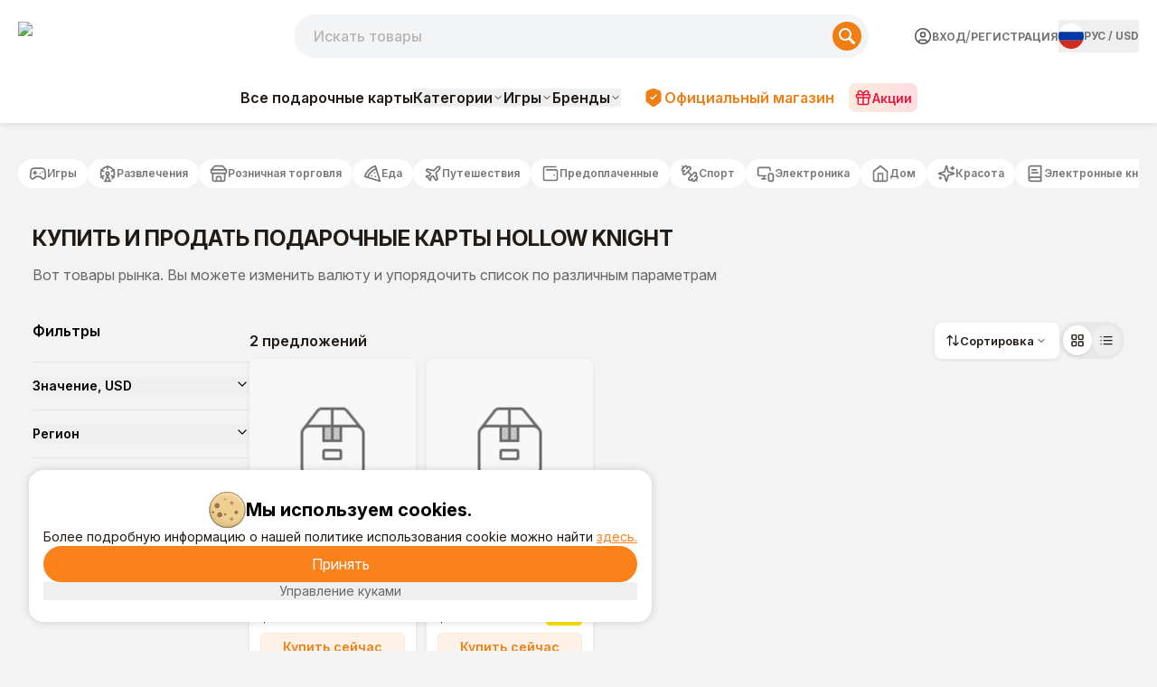

--- FILE ---
content_type: text/html; charset=utf-8
request_url: https://www.buysellvouchers.com/ru/products/list/Games-Hollow_Knight/
body_size: 112952
content:
<!DOCTYPE html><html lang="ru" class="font-pt-sans font-inter"><head><meta charSet="utf-8"/><meta name="viewport" content="width=device-width, initial-scale=1"/><meta name="viewport" content="width=device-width, initial-scale=1"/><link rel="preload" as="image" imageSrcSet="https://cdn.bsvmarket.com/images/product/228/default_product_image.webp 1x, https://cdn.bsvmarket.com/images/product/228/default_product_image.webp 2x"/><link rel="preload" as="image" href="https://cdn.bsvmarket.com/images/flags/4x3/ru.svg"/><link rel="stylesheet" href="/_next/static/css/b58fad7a9fe5e79a.css" data-precedence="next"/><link rel="stylesheet" href="/_next/static/css/14e0763e33f71b36.css" data-precedence="next"/><link rel="stylesheet" href="/_next/static/css/11689f4e53159190.css" data-precedence="next"/><link rel="preload" as="script" fetchPriority="low" href="/_next/static/chunks/webpack-29e97eb28b426a25.js"/><script src="/_next/static/chunks/4bd1b696-100b9d70ed4e49c1.js" async=""></script><script src="/_next/static/chunks/1255-f130baedebc17f6e.js" async=""></script><script src="/_next/static/chunks/main-app-f3336e172256d2ab.js" async=""></script><script src="/_next/static/chunks/4431-27aaef6bb3ee32e8.js" async=""></script><script src="/_next/static/chunks/app/error-758f7ec0d885a6ca.js" async=""></script><script src="/_next/static/chunks/5604-eef76dbcff44a639.js" async=""></script><script src="/_next/static/chunks/1356-55692d5ef6a323df.js" async=""></script><script src="/_next/static/chunks/4909-88ccca120d9c2257.js" async=""></script><script src="/_next/static/chunks/8505-1e24442037d10f1d.js" async=""></script><script src="/_next/static/chunks/531-d9415230a663d088.js" async=""></script><script src="/_next/static/chunks/6093-da8af415b686f250.js" async=""></script><script src="/_next/static/chunks/2905-79a0d804674c64e1.js" async=""></script><script src="/_next/static/chunks/1213-7820689c8a23df1d.js" async=""></script><script src="/_next/static/chunks/4127-35d78e9d1074522e.js" async=""></script><script src="/_next/static/chunks/9267-73d9592c87e4b847.js" async=""></script><script src="/_next/static/chunks/2129-491c565785ba1824.js" async=""></script><script src="/_next/static/chunks/706-8e30a8c40f0bab04.js" async=""></script><script src="/_next/static/chunks/1947-c7227a9f612370da.js" async=""></script><script src="/_next/static/chunks/8359-bf43d920553e4370.js" async=""></script><script src="/_next/static/chunks/1615-486a912982da9e2d.js" async=""></script><script src="/_next/static/chunks/6451-8c793f584aef92d2.js" async=""></script><script src="/_next/static/chunks/app/%5Blocale%5D/layout-1d62a930ac85400c.js" async=""></script><script src="/_next/static/chunks/app/%5Blocale%5D/not-found-8162717b033b7c09.js" async=""></script><script src="/_next/static/chunks/3548-7d573abf32333277.js" async=""></script><script src="/_next/static/chunks/250-989eb51cd54595d6.js" async=""></script><script src="/_next/static/chunks/963-55b8ce37ce571475.js" async=""></script><script src="/_next/static/chunks/8446-88b1b564ab1768d1.js" async=""></script><script src="/_next/static/chunks/3149-99614021feb497f4.js" async=""></script><script src="/_next/static/chunks/app/%5Blocale%5D/page-03aecb1ef5dcb021.js" async=""></script><script src="/_next/static/chunks/6980-1f8110cde1791700.js" async=""></script><script src="/_next/static/chunks/6107-7abec9c11f1eb35d.js" async=""></script><script src="/_next/static/chunks/3853-06f3416abb599c6a.js" async=""></script><script src="/_next/static/chunks/app/%5Blocale%5D/products/list/%5Bslug%5D/page-eb60c54e48c9d4e1.js" async=""></script><link rel="preload" href="https://www.googletagmanager.com/gtm.js?id=GTM-WM97BN" as="script"/><script src="/_next/static/chunks/polyfills-42372ed130431b0a.js" noModule=""></script></head><body class="bg-[#F3F3F3]"><div hidden=""><!--$?--><template id="B:0"></template><!--/$--></div><div class="flex flex-col"><header class="font-inter bg-white top-0 w-full z-50 flex flex-col fixed border-b border-gray-200 shadow-[0_0_8px_0_rgba(0,0,0,0.13)] lg:sticky lg:border-none lg:shadow-none"><div class="flex flex-wrap items-center justify-between w-full max-w-[87.5rem] mx-auto pt-[16px] pb-[18px] px-[12px] gap-0 xs:gap-x-10 lg:gap-x-2.5 lg:grid lg:grid-cols-[auto_minmax(240px,1fr)_auto] lg:grid-rows-1 lg:items-center lg:gap-y-0 lg:pt-4 lg:pb-4 xl:px-0 lg:max-w-[1240px] gap-y-5 lg:gap-y-0"><div class="lg:hidden flex items-center gap-3"><button type="button" aria-haspopup="dialog" aria-expanded="false" aria-controls="radix-_R_4kqivb_" data-state="closed" aria-label="Menu"><label class="flex flex-col gap-[6px] w-5 mx-auto cursor-pointer"><span class="bg-[#F97316] h-[2px] rounded-lg w-full"></span><span class="bg-[#F97316] h-[2px] rounded-lg w-full"></span><span class="bg-[#F97316] h-[2px] rounded-lg w-full"></span></label></button><a class="lg:hidden h-full cursor-pointer" href="/"><img alt="logo_img" loading="lazy" width="80" height="24" decoding="async" data-nimg="1" class="pointer-events-none" style="color:transparent" srcSet="/_next/image?url=https%3A%2F%2Fcdn.bsvmarket.com%2Fimages%2Fheader%2Fheader_logo.png&amp;w=96&amp;q=75 1x, /_next/image?url=https%3A%2F%2Fcdn.bsvmarket.com%2Fimages%2Fheader%2Fheader_logo.png&amp;w=256&amp;q=75 2x" src="/_next/image?url=https%3A%2F%2Fcdn.bsvmarket.com%2Fimages%2Fheader%2Fheader_logo.png&amp;w=256&amp;q=75"/></a></div><div class="relative mx-auto h-12  md:rounded-[40px] order-3 lg:order-2 w-full lg:block lg:order-none lg:max-h-none lg:opacity-100 lg:translate-y-0 lg:h-12 lg:max-w-[636px] lg:ml-auto lg:mr-10 max-h-12 opacity-100 translate-y-0"><input autoComplete="off" class="h-full w-full px-5 text-darkGray bg-[#F2F4F5] font-medium focus-visible:border-oceanBlue focus-visible:shadow-md outline-none relative overflow-hidden rounded-[2.5rem] " id="search-mob" name="search-mob" value=""/><label for="search" class="search_textAnimation__YOSTG pl-3 absolute my-auto pointer-events-none font-medium text-lightGray ">Искать товары</label><button aria-label="Search" class="absolute cursor-pointer group top-[8px] flex items-center rounded-[40px] right-2 justify-center h-[32px] w-[32px] bg-[#F07E13] border-0"><svg class="group-hover:scale-110 transition-all duration-150" height="18" width="18" xmlns="http://www.w3.org/2000/svg" viewBox="0 0 18.01 18"><path d="M17.57,15.45,12.9,10.78a7,7,0,1,0-2.12,2.12l4.67,4.67a1.5,1.5,0,0,0,2.13-2.11ZM2,7a5,5,0,1,1,5,5A5,5,0,0,1,2,7Z" fill="#fff"></path></svg></button></div><div class="hidden lg:block -ml-10 lg:items-center lg:col-start-1 lg:row-start-1 mr-auto lg:m-0 w-32"><a class="h-full cursor-pointer" href="/"><img alt="logo_img" loading="lazy" width="100" height="100" decoding="async" data-nimg="1" class="pointer-events-none w-full h-full lg:w-[107px] lg:h-[32px] w-[80px] h-[24px]" style="color:transparent" srcSet="/_next/image?url=https%3A%2F%2Fcdn.bsvmarket.com%2Fimages%2Fheader%2Fheader_logo.png&amp;w=128&amp;q=75 1x, /_next/image?url=https%3A%2F%2Fcdn.bsvmarket.com%2Fimages%2Fheader%2Fheader_logo.png&amp;w=256&amp;q=75 2x" src="/_next/image?url=https%3A%2F%2Fcdn.bsvmarket.com%2Fimages%2Fheader%2Fheader_logo.png&amp;w=256&amp;q=75"/></a></div><div class="order-2 xl:w-full lg:flex lg:justify-end lg:items-center lg:order-none lg:w-max lg:col-start-3 lg:row-start-1"><div class="flex xs:flex-row justify-between gap-6 items-center"><div class="xlg:flex w-full justify-between hidden gap-6"><div class="hidden lg:flex justify-between items-center whitespace-nowrap gap-[2px]"><a class="flex items-center justify-center gap-[6px] cursor-pointer py-2 rounded-lg" href="/ru/account/login/"><svg xmlns="http://www.w3.org/2000/svg" width="20" height="20" viewBox="0 0 20 20" fill="none"><path d="M5.83317 17.2184V15.8334C5.83317 15.3914 6.00877 14.9674 6.32133 14.6549C6.63389 14.3423 7.05781 14.1667 7.49984 14.1667H12.4998C12.9419 14.1667 13.3658 14.3423 13.6783 14.6549C13.9909 14.9674 14.1665 15.3914 14.1665 15.8334V17.2184M18.3332 10.0001C18.3332 14.6024 14.6022 18.3334 9.99984 18.3334C5.39746 18.3334 1.6665 14.6024 1.6665 10.0001C1.6665 5.39768 5.39746 1.66672 9.99984 1.66672C14.6022 1.66672 18.3332 5.39768 18.3332 10.0001ZM12.4998 8.33338C12.4998 9.7141 11.3805 10.8334 9.99984 10.8334C8.61913 10.8334 7.49984 9.7141 7.49984 8.33338C7.49984 6.95267 8.61913 5.83338 9.99984 5.83338C11.3805 5.83338 12.4998 6.95267 12.4998 8.33338Z" stroke="#515052" stroke-width="1.5" stroke-linecap="round" stroke-linejoin="round"></path><defs><rect width="20" height="20" fill="white"></rect></defs></svg><p class="uppercase text-[#767676] hover:text-[#201B16] text-[12px] font-bold">Вход</p></a><span class="text-[#767676]"> / </span><a class="uppercase text-[#767676] hover:text-[#201B16] text-[12px] font-bold" href="/ru/account/register/">Регистрация</a></div><button type="button" aria-haspopup="dialog" aria-expanded="false" aria-controls="radix-_R_1a4qivb_" data-state="closed"><div class="flex gap-2 items-center text-sm group"><div class="hidden xlg:flex gap-1 items-center text-[grey]"><img alt="RU" src="https://cdn.bsvmarket.com/images/flags/4x3/ru.svg" style="display:inline-block;width:28px;height:28px;vertical-align:middle;border-radius:50%;border:px solid #686868;object-fit:cover;cursor:pointer"/><span class="text-[12px] uppercase font-bold text-[#767676] "><span class="hover:text-[#201B16]">РУС</span> <!-- -->/ <span class="hover:text-[#201B16]">USD</span></span></div><span class="inline xlg:hidden text-[12px] uppercase font-bold text-[#767676] pr-1 hover:text-[#201B16]">РУС<!-- --> / <!-- -->USD</span></div></button></div><div aria-label="Menu" class="flex items-center gap-2 xlg:hidden"><div class="w-max"><button type="button" aria-haspopup="dialog" aria-expanded="false" aria-controls="radix-_R_u4qivb_" data-state="closed"><div class="flex gap-2 items-center text-sm group"><div class="hidden xlg:flex gap-1 items-center text-[grey]"><img alt="RU" src="https://cdn.bsvmarket.com/images/flags/4x3/ru.svg" style="display:inline-block;width:28px;height:28px;vertical-align:middle;border-radius:50%;border:px solid #686868;object-fit:cover;cursor:pointer"/><span class="text-[12px] uppercase font-bold text-[#767676] "><span class="hover:text-[#201B16]">РУС</span> <!-- -->/ <span class="hover:text-[#201B16]">USD</span></span></div><span class="inline xlg:hidden text-[12px] uppercase font-bold text-[#767676] pr-1 hover:text-[#201B16]">РУС<!-- --> / <!-- -->USD</span></div></button></div><button type="button" aria-haspopup="dialog" aria-expanded="false" aria-controls="radix-_R_1e4qivb_" data-state="closed" aria-label="Menu"><div class="flex pr-0 items-center cursor-pointer gap-[6px] xs:pr-2 text-[#767676] font-medium"><svg xmlns="http://www.w3.org/2000/svg" width="30" height="30" viewBox="0 0 20 20" fill="none"><path d="M5.83317 17.2182V15.8332C5.83317 15.3911 6.00877 14.9672 6.32133 14.6547C6.63389 14.3421 7.05781 14.1665 7.49984 14.1665H12.4998C12.9419 14.1665 13.3658 14.3421 13.6783 14.6547C13.9909 14.9672 14.1665 15.3911 14.1665 15.8332V17.2182M18.3332 9.99984C18.3332 14.6022 14.6022 18.3332 9.99984 18.3332C5.39746 18.3332 1.6665 14.6022 1.6665 9.99984C1.6665 5.39746 5.39746 1.6665 9.99984 1.6665C14.6022 1.6665 18.3332 5.39746 18.3332 9.99984ZM12.4998 8.33317C12.4998 9.71388 11.3805 10.8332 9.99984 10.8332C8.61913 10.8332 7.49984 9.71388 7.49984 8.33317C7.49984 6.95246 8.61913 5.83317 9.99984 5.83317C11.3805 5.83317 12.4998 6.95246 12.4998 8.33317Z" stroke="currentColor" stroke-width="1.5" stroke-linecap="round" stroke-linejoin="round"></path><defs><rect width="20" height="20" fill="white"></rect></defs></svg><p class="hidden xs:block text-xs font-bold"></p></div></button></div></div></div></div></header><div class="hidden lg:block font-inter w-full bg-white md:py-2 py-1 shadow-[0_0_8px_0_rgba(0,0,0,0.13)]"><nav class="flex max-w-[87.5rem] mx-auto min-h-[40px] justify-center items-center"><div class="flex items-center"><div class="hidden" aria-hidden="false" data-seo-links="true"><div class="sr-only"><a href="/ru/products/list/">Все подарочные карты</a><a href="/ru/products/list/Games-PLAYERUNKNOWNS_BATTLEGROUNDS_aka_PUBG/">PLAYERUNKNOWN&#x27;S BATTLEGROUNDS (PUBG)<!-- -->(471)</a><a href="/ru/products/list/Games-Valorant/">Valorant<!-- -->(278)</a><a href="/ru/products/list/Games-Nintendo/">Nintendo<!-- -->(257)</a><a href="/ru/products/list/Games-Free_Fire/">Free Fire<!-- -->(256)</a><a href="/ru/products/list/Games-Mobile_Legends/">Mobile Legends<!-- -->(205)</a><a href="/ru/products/list/Games-Fortnite/">Fortnite<!-- -->(202)</a><a href="/ru/products/list/Games-League_of_Legends/">League of Legends<!-- -->(137)</a><a href="/ru/products/list/Games-Other/">Other<!-- -->(128)</a><a href="/ru/products/list/Games-Yalla_Ludo/">Yalla Ludo<!-- -->(123)</a><a href="/ru/products/list/Games-Riot_Access/">Riot Access<!-- -->(115)</a><a href="/ru/products/list/Games-Call-of-Duty/">Call of Duty<!-- -->(105)</a><a href="/ru/products/list/games-eneba-gift-cards/">Eneba<!-- -->(91)</a><a href="/ru/products/list/Games-PC/">PC<!-- -->(85)</a><a href="/ru/products/list/games-minecraft-gift-card/">Minecraft<!-- -->(84)</a><a href="/ru/products/list/Games-Clash_of_Clans/">Clash of Clans<!-- -->(71)</a><a href="/ru/products/list/Games-JAWAKER/">JAWAKER<!-- -->(67)</a><a href="/ru/products/list/nexon-game-card-karma-koin/">Nexon Game Card<!-- -->(63)</a><a href="/ru/products/list/Games-Bigo_Live/">Bigo Live<!-- -->(63)</a><a href="/ru/products/list/Games-Xbox_360/">Xbox 360<!-- -->(62)</a><a href="/ru/products/list/games-ea-sports-fc/">EA Sports FC<!-- -->(60)</a><a href="/ru/products/list/games-unipin-gift-card/">UniPin<!-- -->(59)</a><a href="/ru/products/list/Games-Blizzard/">Blizzard<!-- -->(52)</a><a href="/ru/products/list/overwatch-gift-cards/">Overwatch<!-- -->(50)</a><a href="/ru/products/list/games-genshin-impact-genesis-crystals/">Genshin Impact<!-- -->(49)</a><a href="/ru/products/list/Games-Apex_Legends/">Apex Legends<!-- -->(41)</a><a href="/ru/products/list/game-hay-day-coins-diamonds/">HAY DAY<!-- -->(38)</a><a href="/ru/products/list/Games-GameStop/">GameStop<!-- -->(37)</a><a href="/ru/products/list/game-8-ball-pool-coins/">8 Ball Pool<!-- -->(35)</a><a href="/ru/products/list/exitLag-codes/">ExitLag<!-- -->(34)</a><a href="/ru/products/list/honkai-star-rail-gift-cards/">Honkai Star Rail<!-- -->(33)</a><a href="/ru/products/list/meta-quest-gift-card/">Meta Quest<!-- -->(33)</a><a href="/ru/products/list/Games-Clash_Royale/">Clash Royale<!-- -->(32)</a><a href="/ru/products/list/games-candy-crush-codes/">Candy Crush<!-- -->(31)</a><a href="/ru/products/list/brawl-stars-gift-cards/">Brawl Stars<!-- -->(27)</a><a href="/ru/products/list/games-ea-play-gift-cards/">EA Play<!-- -->(26)</a><a href="/ru/products/list/Games-Grand_Theft_Auto_V/">Grand Theft Auto V<!-- -->(26)</a><a href="/ru/products/list/Games-eFootball_gift-cards/">eFootball PES 2020<!-- -->(24)</a><a href="/ru/products/list/games-kinguin-gift-cards/">Kinguin<!-- -->(23)</a><a href="/ru/products/list/games-honor-of-kings-tokens/">Honor Of Kings<!-- -->(23)</a><a href="/ru/products/list/games-imvu-credits-gift-card/">IMVU<!-- -->(21)</a><a href="/ru/products/list/blood-strike-gift-cards/">Blood Strike<!-- -->(21)</a><a href="/ru/products/list/playstation-plus-memberships/">PlayStation Plus Memberships<!-- -->(21)</a><a href="/ru/products/list/sea-of-thieves-gift-cards/">Sea of Thieves<!-- -->(19)</a><a href="/ru/products/list/zepeto-coins/">ZEPETO Coins<!-- -->(17)</a><a href="/ru/products/list/delta-force-gift-cards/">Delta Force<!-- -->(17)</a><a href="/ru/products/list/cherry-credits-gift-cards/">Cherry Credits<!-- -->(11)</a><a href="/ru/products/list/smileone-gift-cards/">SmileOne<!-- -->(11)</a><a href="/ru/products/list/Games-Warframe/">Warframe<!-- -->(11)</a><a href="/ru/products/list/multi-game-card/">Multi Game Card<!-- -->(11)</a><a href="/ru/products/list/madden-nfl-gift-cards/">Madden NFL<!-- -->(11)</a><a href="/ru/products/list/battlefield-gift-cards/">Battlefield<!-- -->(11)</a><a href="/ru/products/list/Games-Red_Dead_Redemption_2/">Red Dead Redemption 2<!-- -->(10)</a><a href="/ru/products/list/game-vip-baloot-code-gems/">VIP Baloot<!-- -->(10)</a><a href="/ru/products/list/efootball-gift-cards/">eFootball<!-- -->(9)</a><a href="/ru/products/list/Games-World_of_warcraft_aka_WOW/">World of Warcraft (WOW)<!-- -->(9)</a><a href="/ru/products/list/games-rs-runescape-gold/">Runescape<!-- -->(9)</a><a href="/ru/products/list/Games-Clash_of_Empire/">Clash of Empire<!-- -->(8)</a><a href="/ru/products/list/Games-Ultimate_Game_Card/">Ultimate Game Card<!-- -->(8)</a><a href="/ru/products/list/kigso-games-gift-card/">Kigso Games<!-- -->(8)</a><a href="/ru/products/list/guild-wars-gift-cards/">Guild Wars<!-- -->(8)</a><a href="/ru/products/list/diablo-iv-gift-cards/">Diablo IV<!-- -->(8)</a><a href="/ru/products/list/zenless-zone-currency/">Zenless Zone Currency<!-- -->(7)</a><a href="/ru/products/list/games-garena-shells/">Garena Shells<!-- -->(7)</a><a href="/ru/products/list/halo-infinite-gift-cards/">Halo Infinite<!-- -->(7)</a><a href="/ru/products/list/Games-Counter_Strike/">Counter-Strike<!-- -->(7)</a><a href="/ru/products/list/games-ncsoft-gift-cards/">NCSOFT<!-- -->(7)</a><a href="/ru/products/list/battlefield3-gift-cards/">Battlefield 3<!-- -->(7)</a><a href="/ru/products/list/nba-2k-gift-cards/">NBA 2K<!-- -->(6)</a><a href="/ru/products/list/tibia-coins/">Tibia Coins<!-- -->(6)</a><a href="/ru/products/list/asphalt-9-tokens/">Asphalt 9 Tokens<!-- -->(6)</a><a href="/ru/products/list/uno-mobile-gift-cards/">Uno Mobile<!-- -->(5)</a><a href="/ru/products/list/Games-DayZ/">DayZ<!-- -->(5)</a><a href="/ru/products/list/games-offgamers-gift-cards/">OffGamers<!-- -->(5)</a><a href="/ru/products/list/netease-gift-cards/">NetEase<!-- -->(5)</a><a href="/ru/products/list/Games-Origin/">Origin<!-- -->(5)</a><a href="/ru/products/list/the-crew-motorfest-gift-cards/">The Crew Motorfest<!-- -->(5)</a><a href="/ru/products/list/Games-Assassins_Creed_Odyssey/">Assassin&#x27;s Creed Odyssey<!-- -->(5)</a><a href="/ru/products/list/games-key-drop-gift-card/">Key-Drop<!-- -->(4)</a><a href="/ru/products/list/tq-game-card/">TQ Game Card<!-- -->(4)</a><a href="/ru/products/list/games-g2a-gift-cards/">G2A<!-- -->(4)</a><a href="/ru/products/list/cricket-gangsta-coin-pack-gift-cards/">Cricket Gangsta Coin Pack<!-- -->(4)</a><a href="/ru/products/list/far-cry-gift-cards/">Far Cry<!-- -->(4)</a><a href="/ru/products/list/watch-dogs-legion-gift-cards/">Watch Dogs Legion<!-- -->(4)</a><a href="/ru/products/list/epic-games-gift-cards/">Epic Games<!-- -->(3)</a><a href="/ru/products/list/Games-Fallout_4/">Fallout 4<!-- -->(3)</a><a href="/ru/products/list/kingsIsle-games/">KingsIsle<!-- -->(3)</a><a href="/ru/products/list/Games-Destiny_2/">Destiny 2<!-- -->(3)</a><a href="/ru/products/list/discord-sub/">Discord<!-- -->(3)</a><a href="/ru/products/list/clubs-ludo-star-gift-cards/">Clubs Ludo Star<!-- -->(3)</a><a href="/ru/products/list/Games-The_Elder_Scrolls_V_Skyrim/">The Elder Scrolls V: Skyrim<!-- -->(3)</a><a href="/ru/products/list/Games-Path_of_Exile/">Path of Exile<!-- -->(3)</a><a href="/ru/products/list/Games-Tom_Clancys_Rainbow_Six_Siege/">Tom Clancy&#x27;s Rainbow Six Siege<!-- -->(3)</a><a href="/ru/products/list/Games-Dying_Light/">Dying Light<!-- -->(2)</a><a href="/ru/products/list/assassins-creed-gift-cards/">Assassins Creed<!-- -->(2)</a><a href="/ru/products/list/Games-Hollow_Knight/">Hollow Knight<!-- -->(2)</a><a href="/ru/products/list/undawn-gift-cards/">Undawn<!-- -->(2)</a><a href="/ru/products/list/Games-The_Elder_Scrolls_V_Skyrim_Special_Edition/">The Elder Scrolls V: Skyrim Special Edition<!-- -->(2)</a><a href="/ru/products/list/Games-War_Thunder/">War Thunder<!-- -->(2)</a><a href="/ru/products/list/Games-Halo_The_Master_Chief_Collection/">Halo: The Master Chief Collection<!-- -->(2)</a><a href="/ru/products/list/Games-FINAL_FANTASY_XIV_Online/">FINAL FANTASY XIV Online<!-- -->(1)</a><a href="/ru/products/list/Games-DARK_SOULS_III/">DARK SOULS III<!-- -->(1)</a><a href="/ru/products/list/Games-The_Forest/">The Forest<!-- -->(1)</a><a href="/ru/products/list/Games-Garrys_Mod/">Garry&#x27;s Mod<!-- -->(1)</a><a href="/ru/products/list/Games-The_SimsTM_3/">The Sims(TM) 3<!-- -->(1)</a><a href="/ru/products/list/Games-Hearts_of_Iron_IV/">Hearts of Iron IV<!-- -->(1)</a><a href="/ru/products/list/Games-Arma_3/">Arma 3<!-- -->(1)</a><a href="/ru/products/list/Games-Borderlands_2/">Borderlands 2<!-- -->(1)</a><a href="/ru/products/list/Games-Total_War_WARHAMMER_II/">Total War: WARHAMMER II<!-- -->(1)</a><a href="/ru/products/list/among-us-gift-cards/">Among Us<!-- -->(1)</a><a href="/ru/products/list/college-football-26-gift-cards/">College football 26<!-- -->(1)</a><a href="/ru/products/list/it-takes-two-gift-cards/">It takes two<!-- -->(1)</a><a href="/ru/products/list/game-rust-clash-gem-gift-card/">Rust Clash<!-- -->(1)</a><a href="/ru/products/list/Games-7_Days_to_Die/">7 Days to Die<!-- -->(1)</a><a href="/ru/products/list/arc-games-gift-card/">ARC Games<!-- -->(1)</a><a href="/ru/products/list/Games-Farming_Simulator_19/">Farming Simulator 19<!-- -->(1)</a><a href="/ru/products/list/Games-World_of_Tanks_Blitz/">World of Tanks Blitz<!-- -->(1)</a><a href="/ru/products/list/Games-Dead_by_Daylight/">Dead by Daylight<!-- -->(1)</a><a href="/ru/products/list/Games-XCOM_2/">XCOM 2<!-- -->(1)</a><a href="/ru/products/list/Games-The_Witcher_3_Wild_Hunt/">The Witcher 3: Wild Hunt<!-- -->(1)</a><a href="/ru/products/list/Games-Brawlhalla/">Brawlhalla<!-- -->(1)</a><a href="/ru/products/list/Games-ARK_Survival_Evolved/">ARK: Survival Evolved<!-- -->(1)</a><a href="/ru/products/list/Games-Stellaris/">Stellaris<!-- -->(1)</a><a href="/ru/products/list/Games-PAYDAY_2/">PAYDAY 2<!-- -->(1)</a><a href="/ru/products/list/Games-Terraria/">Terraria<!-- -->(1)</a><a href="/ru/products/list/Games-Sekiro_Shadows_Die_Twice/">Sekiro: Shadows Die Twice<!-- -->(1)</a><a href="/ru/products/list/ghost-recon-gift-cards/">Ghost Recon<!-- -->(0)</a><a href="/ru/products/list/dragon-city-gems/">Dragon City Gems<!-- -->(0)</a><a href="/ru/products/list/riders-republic-gift-cards/">Riders Republic<!-- -->(0)</a><a href="/ru/products/list/games-statdota-premium/">StatDota Premium<!-- -->(0)</a><a href="/ru/products/list/albion-online-gift-cards/">Albion Online<!-- -->(0)</a><a href="/ru/products/list/helldivers-2-gift-cards/">Helldivers 2<!-- -->(0)</a><a href="/ru/products/list/griftlands-gift-cards/">Griftlands<!-- -->(0)</a><a href="/ru/products/list/Games-Kenshi/">Kenshi<!-- -->(0)</a><a href="/ru/products/list/Games-Raft/">Raft<!-- -->(0)</a><a href="/ru/products/list/Games-Sid_Meiers_Civilization_V/">Sid Meier&#x27;s Civilization V<!-- -->(0)</a><a href="/ru/products/list/Games-Portal_2/">Portal 2<!-- -->(0)</a><a href="/ru/products/list/Games-Mount__Blade_Warband/">Mount &amp; Blade: Warband<!-- -->(0)</a><a href="/ru/products/list/games-moogold-gift-card/">Moogold<!-- -->(0)</a><a href="/ru/products/list/Games-Euro_Truck_Simulator_2/">Euro Truck Simulator 2<!-- -->(0)</a><a href="/ru/products/list/Games-MONSTER_HUNTER_WORLD/">MONSTER HUNTER: WORLD<!-- -->(0)</a><a href="/ru/products/list/Games-World_of_Warships/">World of Warships<!-- -->(0)</a><a href="/ru/products/list/Games-Company_of_Heroes_2/">Company of Heroes 2<!-- -->(0)</a><a href="/ru/products/list/Games-Wallpaper_Engine/">Wallpaper Engine<!-- -->(0)</a><a href="/ru/products/list/Games-Dont_Starve_Together/">Don&#x27;t Starve Together<!-- -->(0)</a><a href="/ru/products/list/Games-Black_Desert_Online/">Black Desert Online<!-- -->(0)</a><a href="/ru/products/list/Games-The_Binding_of_Isaac_Rebirth/">The Binding of Isaac: Rebirth<!-- -->(0)</a><a href="/ru/products/list/Games-VRChat/">VRChat<!-- -->(0)</a><a href="/ru/products/list/Games-Grim_Dawn/">Grim Dawn<!-- -->(0)</a><a href="/ru/products/list/Games-Bloons_TD_6/">Bloons TD 6<!-- -->(0)</a><a href="/ru/products/list/Games-Left_4_Dead_2/">Left 4 Dead 2<!-- -->(0)</a><a href="/ru/products/list/Games-Space_Engineers/">Space Engineers<!-- -->(0)</a><a href="/ru/products/list/games-webzen-wcoins/">Webzen<!-- -->(0)</a><a href="/ru/products/list/Games-Poker/">Poker<!-- -->(0)</a><a href="/ru/products/list/Games-Second_LIFE/">Second LIFE<!-- -->(0)</a><a href="/ru/products/list/games-zing-card/">Zing<!-- -->(0)</a><a href="/ru/products/list/gocash-game-card/">GoCash Game Card<!-- -->(0)</a><a href="/ru/products/list/games-ezpin-gift-cards/">EZ PIN<!-- -->(0)</a><a href="/ru/products/list/Games-FIFA_Coins/">FIFA Coins<!-- -->(0)</a><a href="/ru/products/list/Games-Zynga_Game_Cards/">Zynga Game Cards<!-- -->(0)</a><a href="/ru/products/list/Games-Rixty/">Rixty<!-- -->(0)</a><a href="/ru/products/list/Games-NBA_2K19/">NBA 2K19<!-- -->(0)</a><a href="/ru/products/list/Games-NBA_2K20/">NBA 2K20<!-- -->(0)</a><a href="/ru/products/list/Games-Hades/">Hades<!-- -->(0)</a><a href="/ru/products/list/Games-Age_of_Empires_II_2013/">Age of Empires II (2013)<!-- -->(0)</a><a href="/ru/products/list/Games-Oxygen_Not_Included/">Oxygen Not Included<!-- -->(0)</a><a href="/ru/products/list/Games-Dota_2/">Dota 2<!-- -->(0)</a><a href="/ru/products/list/Games-Football_Manager_2019/">Football Manager 2019<!-- -->(0)</a><a href="/ru/products/list/Games-Paladins/">Paladins<!-- -->(0)</a><a href="/ru/products/list/Games-Spacewar/">Spacewar<!-- -->(0)</a><a href="/ru/products/list/Games-SMITE/">SMITE<!-- -->(0)</a><a href="/ru/products/list/Games-Conan_Exiles/">Conan Exiles<!-- -->(0)</a><a href="/ru/products/list/Games-Total_War_THREE_KINGDOMS/">Total War: THREE KINGDOMS<!-- -->(0)</a><a href="/ru/products/list/Games-Ring_of_Elysium/">Ring of Elysium<!-- -->(0)</a><a href="/ru/products/list/Games-Risk_of_Rain_2/">Risk of Rain 2<!-- -->(0)</a><a href="/ru/products/list/Games-Human_Fall_Flat/">Human: Fall Flat<!-- -->(0)</a><a href="/ru/products/list/Games-Europa_Universalis_IV/">Europa Universalis IV<!-- -->(0)</a><a href="/ru/products/list/Games-ATLAS/">ATLAS<!-- -->(0)</a><a href="/ru/products/list/Games-RimWorld/">RimWorld<!-- -->(0)</a><a href="/ru/products/list/Games-Transport_Fever_2/">Transport Fever 2<!-- -->(0)</a><a href="/ru/products/list/Games-Dota_Underlords/">Dota Underlords<!-- -->(0)</a><a href="/ru/products/list/Games-Elite_Dangerous/">Elite Dangerous<!-- -->(0)</a><a href="/ru/products/list/Games-Shadowverse/">Shadowverse<!-- -->(0)</a><a href="/ru/products/list/Games-The_Witcher_Enhanced_Edition/">The Witcher: Enhanced Edition<!-- -->(0)</a><a href="/ru/products/list/Games-Source_SDK_Base_2007/">Source SDK Base 2007<!-- -->(0)</a><a href="/ru/products/list/Games-Total_War_ROME_II___Emperor_Edition/">Total War: ROME II - Emperor Edition<!-- -->(0)</a><a href="/ru/products/list/Games-Unturned/">Unturned<!-- -->(0)</a><a href="/ru/products/list/Games-Far_Cry_5/">Far Cry 5<!-- -->(0)</a><a href="/ru/products/list/Games-Team_Fortress_2/">Team Fortress 2<!-- -->(0)</a><a href="/ru/products/list/Games-Football_Manager_2020/">Football Manager 2020<!-- -->(0)</a><a href="/ru/products/list/Games-Slay_the_Spire/">Slay the Spire<!-- -->(0)</a><a href="/ru/products/list/Games-Age_of_Empires_II_Definitive_Edition/">Age of Empires II: Definitive Edition<!-- -->(0)</a><a href="/ru/products/list/Games-Sid_Meiers_Civilization_VI/">Sid Meier&#x27;s Civilization VI<!-- -->(0)</a><a href="/ru/products/list/Games-Crusader_Kings_II/">Crusader Kings II<!-- -->(0)</a><a href="/ru/products/list/Games-Cities_Skylines/">Cities: Skylines<!-- -->(0)</a><a href="/ru/products/list/Games-Planet_Zoo/">Planet Zoo<!-- -->(0)</a><a href="/ru/products/list/Games-Stardew_Valley/">Stardew Valley<!-- -->(0)</a><a href="/ru/products/list/Games-NGU_IDLE/">NGU IDLE<!-- -->(0)</a><a href="/ru/products/list/Games-Factorio/">Factorio<!-- -->(0)</a><a href="/ru/products/list/Games-Rocket_League/">Rocket League<!-- -->(0)</a><a href="/ru/products/list/Games-The_Elder_Scrolls_Online/">The Elder Scrolls Online<!-- -->(0)</a><a href="/ru/products/list/Games-Divinity_Original_Sin_2/">Divinity: Original Sin 2<!-- -->(0)</a><a href="/ru/products/list/games-ultra-gift-card/">Ultra<!-- -->(0)</a><a href="/ru/products/list/Gift_cards-PlayStation_network_aka_psn/">PlayStation Network (PSN)<!-- -->(1541)</a><a href="/ru/products/list/gift-cards-apple/">Apple<!-- -->(1246)</a><a href="/ru/products/list/Gift_cards-Steam_Gift_Cards/">Steam<!-- -->(1111)</a><a href="/ru/products/list/Gift_cards-Xbox/">Xbox<!-- -->(1033)</a><a href="/ru/products/list/Other-Other/">Other<!-- -->(687)</a><a href="/ru/products/list/Gift_cards-Amazon_Gift_cards/">Amazon<!-- -->(686)</a><a href="/ru/products/list/Gift_cards-Roblox/">Roblox<!-- -->(531)</a><a href="/ru/products/list/Gift_cards-Razer_Gold/">Razer Gold<!-- -->(442)</a><a href="/ru/products/list/Gift_cards-Google_Play_Gift_Cards/">Google Play<!-- -->(416)</a><a href="/ru/products/list/Software-Other/">Software - Other<!-- -->(366)</a><a href="/ru/products/list/Gift_cards-Other/">Gift cards - Other<!-- -->(339)</a><a href="/ru/products/list/Gift_cards-Uber/">Uber<!-- -->(308)</a><a href="/ru/products/list/telegram-premium/">Telegram<!-- -->(267)</a><a href="/ru/products/list/tiktok-followers-likes-coins/">TikTok<!-- -->(245)</a><a href="/ru/products/list/Gift_cards-Spotify/">Spotify<!-- -->(226)</a><a href="/ru/products/list/binance-gift-cards/">Binance<!-- -->(215)</a><a href="/ru/products/list/paypal-gift-cards/">PayPal<!-- -->(206)</a><a href="/ru/products/list/rewarble-gift-cards/">Rewarble<!-- -->(204)</a><a href="/ru/products/list/Gift_cards-Zalando/">Zalando<!-- -->(199)</a><a href="/ru/products/list/Gift_cards-Adidas/">Adidas<!-- -->(170)</a><a href="/ru/products/list/h-and-m-gift-card/">H&amp;M<!-- -->(169)</a><a href="/ru/products/list/Software-Windows/">Windows<!-- -->(168)</a><a href="/ru/products/list/Gift_cards-Netflix/">Netflix<!-- -->(150)</a><a href="/ru/products/list/Gift_cards-Nike/">Nike<!-- -->(146)</a><a href="/ru/products/list/lastminute-gift-cards/">Lastminute<!-- -->(140)</a><a href="/ru/products/list/global-experiences-cards/">Global Experiences Card<!-- -->(138)</a><a href="/ru/products/list/Gift_cards-Ikea/">Ikea<!-- -->(132)</a><a href="/ru/products/list/entertainment-lego-gift-cards/">LEGO<!-- -->(122)</a><a href="/ru/products/list/Software-CapCut/">CapCut<!-- -->(120)</a><a href="/ru/products/list/fashion-foot-locker-gift-cards/">Foot Locker<!-- -->(117)</a><a href="/ru/products/list/entertainment-ticketmaster-gift-cards/">Ticketmaster<!-- -->(115)</a><a href="/ru/products/list/fashion-primark-gift-cards/">Primark<!-- -->(100)</a><a href="/ru/products/list/sport-decathlon-gift-cards/">Decathlon<!-- -->(100)</a><a href="/ru/products/list/Software-AI_subscriptions/">AI subscriptions<!-- -->(88)</a><a href="/ru/products/list/gift-me-crypto-gift-cards/">Gift Me Crypto<!-- -->(86)</a><a href="/ru/products/list/hema-gift-cards/">Hema<!-- -->(83)</a><a href="/ru/products/list/asos-gift-card/">ASOS<!-- -->(81)</a><a href="/ru/products/list/bucketlistgift-gift-cards/">BucketlistGift<!-- -->(80)</a><a href="/ru/products/list/rentacargift-gift-cards/">RentacarGift<!-- -->(80)</a><a href="/ru/products/list/fashion-tk-maxx-gift-cards/">TK Maxx<!-- -->(74)</a><a href="/ru/products/list/restaurants-doordash-gift-card/">DoorDash<!-- -->(69)</a><a href="/ru/products/list/cryptovoucher-gift-cards/">CryptoVoucher<!-- -->(69)</a><a href="/ru/products/list/crunchyroll-gift-cards/">Crunchyroll<!-- -->(67)</a><a href="/ru/products/list/Gift_cards-Sephora/">Sephora<!-- -->(67)</a><a href="/ru/products/list/travel-airline-gift-cards/">Airline Gift<!-- -->(66)</a><a href="/ru/products/list/restaurants-just-eat-gift-card/">Just Eat<!-- -->(65)</a><a href="/ru/products/list/Gift_cards-Twitch/">Twitch<!-- -->(64)</a><a href="/ru/products/list/fashion-rituals-gift-cards/">Rituals<!-- -->(64)</a><a href="/ru/products/list/Gift_cards-Microsoft_Windows_Store_Gift_Card/">Microsoft Store<!-- -->(64)</a><a href="/ru/products/list/noon-gift-card/">Noon<!-- -->(63)</a><a href="/ru/products/list/gift-cards-huawei/">HUAWEI<!-- -->(61)</a><a href="/ru/products/list/facebook-gift-cards/">Facebook<!-- -->(60)</a><a href="/ru/products/list/Gift_cards-Starbucks/">Starbucks<!-- -->(59)</a><a href="/ru/products/list/online-shopping-shein-gift-cards/">Shein<!-- -->(57)</a><a href="/ru/products/list/Gift_cards-Walmart/">Walmart<!-- -->(55)</a><a href="/ru/products/list/Gift_cards-Airbnb/">Airbnb<!-- -->(54)</a><a href="/ru/products/list/fashion-gap-gift-cards/">Gap<!-- -->(53)</a><a href="/ru/products/list/flystaygift-cards/">FlystayGift<!-- -->(50)</a><a href="/ru/products/list/restaurants-talabat-gift-cards/">Talabat<!-- -->(50)</a><a href="/ru/products/list/wise-virtual-cards/">Wise<!-- -->(48)</a><a href="/ru/products/list/electronics-mediamarkt-gift-cards/">MediaMarkt<!-- -->(47)</a><a href="/ru/products/list/amazon-prime-video-gift-cards/">Amazon Prime Video<!-- -->(47)</a><a href="/ru/products/list/Gift_cards-Target/">Target<!-- -->(47)</a><a href="/ru/products/list/food-marks-spencer-gift-cards/">Marks &amp; Spencer<!-- -->(46)</a><a href="/ru/products/list/virgin-gift-cards/">Virgin Gift Card<!-- -->(45)</a><a href="/ru/products/list/entertainment-tinder-gift-cards/">Tinder<!-- -->(45)</a><a href="/ru/products/list/crypto-gift-card/">Crypto Gift Cards<!-- -->(44)</a><a href="/ru/products/list/ashampoo-gift-cards/">Ashampoo<!-- -->(44)</a><a href="/ru/products/list/gift-cards-likee/">Likee<!-- -->(43)</a><a href="/ru/products/list/homesense-gift-cards/">Homesense<!-- -->(43)</a><a href="/ru/products/list/youtube-premium-subscribers/">YouTube<!-- -->(43)</a><a href="/ru/products/list/Gift_cards-Tango/">Tango<!-- -->(41)</a><a href="/ru/products/list/mifinity-gift-cards/">Mifinity<!-- -->(41)</a><a href="/ru/products/list/linkedIn-premium-gift-cards/">LinkedIn Premium<!-- -->(40)</a><a href="/ru/products/list/r-and-b-gift-cards/">R&amp;B<!-- -->(40)</a><a href="/ru/products/list/eurostar-gift-cards/">Eurostar<!-- -->(39)</a><a href="/ru/products/list/Gift_cards-Ebay/">eBay<!-- -->(39)</a><a href="/ru/products/list/travel-travelcard-by-inspire-gift-cards/">Travelcard by Inspire<!-- -->(39)</a><a href="/ru/products/list/streaming-services-gift-cards/">Streaming - Other<!-- -->(36)</a><a href="/ru/products/list/etsy-gift-cards/">Etsy<!-- -->(35)</a><a href="/ru/products/list/online-shopping-carrefour-gift-cards/">Carrefour<!-- -->(35)</a><a href="/ru/products/list/cashtocode-voucher/">CashtoCode<!-- -->(34)</a><a href="/ru/products/list/virtual-credit-cards-visa/">Visa<!-- -->(34)</a><a href="/ru/products/list/home-depot-gift-card/">Home Depot<!-- -->(34)</a><a href="/ru/products/list/grab-gift-card/">Grab<!-- -->(34)</a><a href="/ru/products/list/gift-cards-victoria-secret/">Victoria&#x27;s Secret<!-- -->(33)</a><a href="/ru/products/list/gift-cards-disney/">Disney<!-- -->(33)</a><a href="/ru/products/list/Gift_cards-Best_Buy/">Best Buy<!-- -->(32)</a><a href="/ru/products/list/Prepaid_Vouchers-AstroPay/">AstroPay<!-- -->(32)</a><a href="/ru/products/list/nelly.com-gift-cards/">Nelly.com<!-- -->(32)</a><a href="/ru/products/list/duolingo-subscriptions/">DUOLINGO Subscription<!-- -->(32)</a><a href="/ru/products/list/gate.io-gift-cards/">Gate.io<!-- -->(32)</a><a href="/ru/products/list/birkenstock-gift-cards/">BIRKENSTOCK<!-- -->(31)</a><a href="/ru/products/list/fashion-aeropostale-gift-cards/">Aéropostale<!-- -->(31)</a><a href="/ru/products/list/travel-hotels-com-gift-cards/">Hotels.com<!-- -->(31)</a><a href="/ru/products/list/electronics-jb-hi-fi-gift-cards/">JB Hi-Fi<!-- -->(31)</a><a href="/ru/products/list/flexepin-voucher/">Flexepin<!-- -->(30)</a><a href="/ru/products/list/hotelsgift-gift-cards/">HotelsGift<!-- -->(30)</a><a href="/ru/products/list/hbo-max-gift-cards/">HBO MAX<!-- -->(30)</a><a href="/ru/products/list/icash-one-gift-cards/">iCash.one<!-- -->(30)</a><a href="/ru/products/list/deliveroo-gift-card/">Deliveroo<!-- -->(30)</a><a href="/ru/products/list/fashion-kathmandu-gift-cards/">Kathmandu<!-- -->(30)</a><a href="/ru/products/list/columbia-sportswear-gift-cards/">Columbia Sportswear<!-- -->(29)</a><a href="/ru/products/list/lycamobile-gift-cards/">Lycamobile<!-- -->(29)</a><a href="/ru/products/list/Restaurants-Nandos/">Nando&#x27;s<!-- -->(29)</a><a href="/ru/products/list/travel-halfords-gift-cards/">Halfords<!-- -->(29)</a><a href="/ru/products/list/fashion-lululemon-gift-cards/">Lululemon<!-- -->(29)</a><a href="/ru/products/list/gift-cards-shopee/">Shopee<!-- -->(29)</a><a href="/ru/products/list/nordstrom-gift-cards/">Nordstrom<!-- -->(29)</a><a href="/ru/products/list/Software-VPN/">VPN<!-- -->(28)</a><a href="/ru/products/list/autodesk-gift-cards/">Autodesk<!-- -->(28)</a><a href="/ru/products/list/macpac-gift-cards/">Macpac<!-- -->(28)</a><a href="/ru/products/list/wayfair-gift-card/">Wayfair<!-- -->(28)</a><a href="/ru/products/list/jeton-cash-voucher/">JetonCash<!-- -->(28)</a><a href="/ru/products/list/supercheap-auto-gift-cards/">Supercheap Auto<!-- -->(28)</a><a href="/ru/products/list/shahid-gift-cards/">Shahid<!-- -->(27)</a><a href="/ru/products/list/lebara-gift-cards/">Lebara<!-- -->(27)</a><a href="/ru/products/list/online-shopping-tesco-gift-cards/">Tesco<!-- -->(27)</a><a href="/ru/products/list/super-card-gift-cards/">Super Card<!-- -->(27)</a><a href="/ru/products/list/guess-gift-cards/">Guess<!-- -->(26)</a><a href="/ru/products/list/old-navy-gift-cards/">Old Navy<!-- -->(26)</a><a href="/ru/products/list/aldi-gift-card/">Aldi<!-- -->(26)</a><a href="/ru/products/list/fashion-banana-republic-gift-cards/">Banana Republic<!-- -->(26)</a><a href="/ru/products/list/restaurants-mcdonalds-gift-card/">McDonald&#x27;s<!-- -->(26)</a><a href="/ru/products/list/Prepaid_Vouchers-Other/">Prepaid Vouchers - Other<!-- -->(26)</a><a href="/ru/products/list/ccc-gift-cards/">CCC<!-- -->(26)</a><a href="/ru/products/list/restaurants-subway-gift-cards/">Subway<!-- -->(25)</a><a href="/ru/products/list/perplexity-subscriptions/">Perplexity<!-- -->(25)</a><a href="/ru/products/list/groupon-gift-cards/">Groupon<!-- -->(25)</a><a href="/ru/products/list/tripgift-gift-card/">TripGift<!-- -->(25)</a><a href="/ru/products/list/fidira-gift-cards/">Fidira<!-- -->(24)</a><a href="/ru/products/list/tradingview-subscriptions/">TradingView<!-- -->(24)</a><a href="/ru/products/list/gift-cards-lazada/">Lazada<!-- -->(24)</a><a href="/ru/products/list/travel-esso-gift-cards/">Esso<!-- -->(24)</a><a href="/ru/products/list/watsons-gift-cards/">Watsons<!-- -->(24)</a><a href="/ru/products/list/river-island-gift-cards/">River Island<!-- -->(24)</a><a href="/ru/products/list/Mobile_communications-Other/">Mobile Vouchers - Other<!-- -->(23)</a><a href="/ru/products/list/blue-prepaid-cards/">Blue Prepaid Card<!-- -->(23)</a><a href="/ru/products/list/restaurants-grubhub-gift-card/">Grubhub<!-- -->(23)</a><a href="/ru/products/list/virtual-credit-cards-prepaid-mastercard/">MasterCard<!-- -->(23)</a><a href="/ru/products/list/ozon-gift-cards/">OZON<!-- -->(23)</a><a href="/ru/products/list/Ebooks-Other/">E-books - Other<!-- -->(23)</a><a href="/ru/products/list/entertainment-gift-cards/">Entertainment - Other<!-- -->(22)</a><a href="/ru/products/list/neosurf-voucher/">Neosurf<!-- -->(22)</a><a href="/ru/products/list/freepik-subscriptions/">FreePik<!-- -->(22)</a><a href="/ru/products/list/food-giant-eagle-gift-cards/">Giant Eagle<!-- -->(22)</a><a href="/ru/products/list/swarovski-gift-cards/">Swarovski<!-- -->(22)</a><a href="/ru/products/list/restaurants-foodpanda-gift-cards/">Foodpanda<!-- -->(22)</a><a href="/ru/products/list/mango-gift-cards/">Mango<!-- -->(22)</a><a href="/ru/products/list/gcodes-gift-cards/">GCodes<!-- -->(22)</a><a href="/ru/products/list/chatgpt-subscriptions/">ChatGPT<!-- -->(22)</a><a href="/ru/products/list/entertainment-kobo-gift-cards/">Kobo<!-- -->(21)</a><a href="/ru/products/list/whitebit-gift-cards/">WhiteBIT<!-- -->(21)</a><a href="/ru/products/list/calvin-klein-gifts-cards/">Calvin Klein<!-- -->(21)</a><a href="/ru/products/list/crocs-gift-cards/">Crocs<!-- -->(20)</a><a href="/ru/products/list/inglot-gift-cards/">Inglot<!-- -->(20)</a><a href="/ru/products/list/barnes-and-noble-gift-cards/">Barnes &amp; Noble<!-- -->(20)</a><a href="/ru/products/list/skechers-gift-cards/">Skechers<!-- -->(20)</a><a href="/ru/products/list/cabelas-gift-cards/">Cabela&#x27;s<!-- -->(20)</a><a href="/ru/products/list/dune-london-gift-cards/">Dune London<!-- -->(20)</a><a href="/ru/products/list/bitdefender-gift-cards/">Bitdefender<!-- -->(20)</a><a href="/ru/products/list/toms-gift-cards/">TOMS<!-- -->(20)</a><a href="/ru/products/list/lowes-gift-card/">Lowe&#x27;s<!-- -->(20)</a><a href="/ru/products/list/naturalizer-gift-cards/">Naturalizer<!-- -->(20)</a><a href="/ru/products/list/tommy-hilfiger-gift-cards/">Tommy Hilfiger<!-- -->(20)</a><a href="/ru/products/list/topgolf-gift-card/">Topgolf<!-- -->(20)</a><a href="/ru/products/list/herschel-gift-cards/">Herschel<!-- -->(20)</a><a href="/ru/products/list/restaurants-dominos-gift-cards/">Domino&#x27;s<!-- -->(20)</a><a href="/ru/products/list/bol-gift-card/">Bol<!-- -->(19)</a><a href="/ru/products/list/nhl-shop-gift-cards/">NHL Shop<!-- -->(19)</a><a href="/ru/products/list/gmail-accounts/">Gmail Accounts<!-- -->(19)</a><a href="/ru/products/list/online-shopping-gamma-gift-cards/">Gamma<!-- -->(19)</a><a href="/ru/products/list/macys-gift-cards/">Macy&#x27;s<!-- -->(18)</a><a href="/ru/products/list/elearngift-cards/">eLearnGift<!-- -->(18)</a><a href="/ru/products/list/online-shopping-shukran-gift-cards/">Shukran<!-- -->(18)</a><a href="/ru/products/list/amc-theatres-gift-cards/">AMC Theatres<!-- -->(18)</a><a href="/ru/products/list/whatsapp-number-virtual/">WhatsApp<!-- -->(17)</a><a href="/ru/products/list/gift-cards-tokopedia/">Tokopedia<!-- -->(17)</a><a href="/ru/products/list/restaurants-burger-king-gift-card/">Burger King<!-- -->(17)</a><a href="/ru/products/list/ibo-player-gift-cards/">IBO Player<!-- -->(17)</a><a href="/ru/products/list/ais-12c-vouchers/">AIS 12C<!-- -->(17)</a><a href="/ru/products/list/new-look-gift-cards/">New Look<!-- -->(16)</a><a href="/ru/products/list/electronics-fnac-darty-gift-cards/">FNAC Darty<!-- -->(16)</a><a href="/ru/products/list/kroger-gift-cards/">Kroger<!-- -->(16)</a><a href="/ru/products/list/fanatics-gift-cards/">Fanatics<!-- -->(16)</a><a href="/ru/products/list/snapchat-subscription/">Snapchat<!-- -->(16)</a><a href="/ru/products/list/under-armour-gift-card/">Under Armour<!-- -->(16)</a><a href="/ru/products/list/fashion-selfridges-gift-cards/">Selfridges<!-- -->(16)</a><a href="/ru/products/list/wildberries-gift-cards/">Wildberries<!-- -->(16)</a><a href="/ru/products/list/outlook-gift-cards/">Outlook<!-- -->(16)</a><a href="/ru/products/list/sams-club-gift-card/">Sam&#x27;s Club<!-- -->(16)</a><a href="/ru/products/list/intimissimi-gift-cards/">Intimissimi<!-- -->(16)</a><a href="/ru/products/list/gopay-gift-cards/">Gopay<!-- -->(16)</a><a href="/ru/products/list/online-shopping-asda-gift-cards/">ASDA<!-- -->(15)</a><a href="/ru/products/list/online-shopping-sainsburys-gift-cards/">Sainsbury&#x27;s<!-- -->(15)</a><a href="/ru/products/list/nautica-gift-cards/">Nautica<!-- -->(15)</a><a href="/ru/products/list/other-bcf-gift-cards/">BCF<!-- -->(15)</a><a href="/ru/products/list/papa-johns-gift-cards/">Papa John&#x27;s<!-- -->(15)</a><a href="/ru/products/list/fashion-zalora-gift-cards/">Zalora<!-- -->(15)</a><a href="/ru/products/list/dicks-sporting-goods-gift-cards/">Dick&#x27;s Sporting Goods<!-- -->(15)</a><a href="/ru/products/list/coolblue-gift-cards/">Coolblue<!-- -->(15)</a><a href="/ru/products/list/swiss-chalet-gift-cards/">Swiss Chalet<!-- -->(14)</a><a href="/ru/products/list/fashion-carters-gift-cards/">Carter&#x27;s<!-- -->(14)</a><a href="/ru/products/list/kelseys-gift-cards/">Kelsey&#x27;s<!-- -->(14)</a><a href="/ru/products/list/build-a-bear-workshop-gift-cards/">Build-A-Bear Workshop<!-- -->(14)</a><a href="/ru/products/list/food-sobeys-gift-cards/">Sobeys<!-- -->(14)</a><a href="/ru/products/list/grotto-gift-cards/">Grotto<!-- -->(14)</a><a href="/ru/products/list/original-joes-gift-cards/">Original Joe&#x27;s<!-- -->(14)</a><a href="/ru/products/list/flixbus-gift-cards/">Flixbus<!-- -->(14)</a><a href="/ru/products/list/ulta-beauty-gift-cards/">Ulta Beauty<!-- -->(14)</a><a href="/ru/products/list/online-shopping-argos-gift-cards/">Argos<!-- -->(14)</a><a href="/ru/products/list/harvey-nichols-gift-cards/">Harvey Nichols<!-- -->(14)</a><a href="/ru/products/list/kaufland-gift-cards/">Kaufland<!-- -->(14)</a><a href="/ru/products/list/entertainment-cineplex-gift-cards/">Cineplex<!-- -->(14)</a><a href="/ru/products/list/nba-store-gift-cards/">NBA Store<!-- -->(14)</a><a href="/ru/products/list/golf-town-gift-cards/">Golf Town<!-- -->(14)</a><a href="/ru/products/list/fashion-bath-body-works-gift-cards/">Bath &amp; Body Works<!-- -->(14)</a><a href="/ru/products/list/fashion-saks-fifth-avenue/">Saks Fifth Avenue<!-- -->(14)</a><a href="/ru/products/list/fashion-tj-maxx-gift-cards/">TJ Maxx<!-- -->(14)</a><a href="/ru/products/list/fashion-saks-fifth-avenue-off-5th-gift-cards/">Saks Fifth Avenue OFF 5TH<!-- -->(14)</a><a href="/ru/products/list/cashlib-gift-cards/">CASHLib<!-- -->(14)</a><a href="/ru/products/list/montanas-gift-cards/">Montana&#x27;s<!-- -->(14)</a><a href="/ru/products/list/Download___File_Hosting_Services-Other/">Other<!-- -->(14)</a><a href="/ru/products/list/travel-indigo-gift-cards/">Indigo<!-- -->(14)</a><a href="/ru/products/list/bier-markt-gift-cards/">Bier Markt<!-- -->(14)</a><a href="/ru/products/list/staples-gift-cards/">Staples<!-- -->(14)</a><a href="/ru/products/list/walgreens-gift-cards/">Walgreens<!-- -->(14)</a><a href="/ru/products/list/food-instacart-gift-cards/">Instacart<!-- -->(14)</a><a href="/ru/products/list/kogan.com-gift-cards/">Kogan.com<!-- -->(14)</a><a href="/ru/products/list/harveys-gift-cards/">Harvey&#x27;s<!-- -->(14)</a><a href="/ru/products/list/redmart-gift-cards/">Redmart<!-- -->(13)</a><a href="/ru/products/list/texaco-gift-cards/">Texaco<!-- -->(13)</a><a href="/ru/products/list/chevron-gift-cards/">Chevron<!-- -->(13)</a><a href="/ru/products/list/barbeques-galore-gift-cards/">Barbeques Galore<!-- -->(13)</a><a href="/ru/products/list/starlink-gift-cards/">Starlink<!-- -->(13)</a><a href="/ru/products/list/belk-gift-cards/">Belk<!-- -->(13)</a><a href="/ru/products/list/hulu-gift-cards/">Hulu<!-- -->(13)</a><a href="/ru/products/list/edu-mail-gift-cards/">Edu Mail<!-- -->(13)</a><a href="/ru/products/list/entertainment-empik-gift-cards/">Empik<!-- -->(13)</a><a href="/ru/products/list/rewe-gift-cards/">Rewe<!-- -->(13)</a><a href="/ru/products/list/babygap-gift-cards/">babyGap<!-- -->(13)</a><a href="/ru/products/list/restaurants-chipotle-gift-card/">Chipotle<!-- -->(13)</a><a href="/ru/products/list/sir-corp-gift-cards/">SIR Corp.<!-- -->(13)</a><a href="/ru/products/list/athleta-gift-cards/">Athleta<!-- -->(13)</a><a href="/ru/products/list/papara-virtual-cards/">Papara<!-- -->(13)</a><a href="/ru/products/list/deezer-gift-cards/">Deezer<!-- -->(13)</a><a href="/ru/products/list/entertainment-rakuten-gift-cards/">Rakuten<!-- -->(13)</a><a href="/ru/products/list/Mobile_communications-Vodafone/">Vodafone<!-- -->(13)</a><a href="/ru/products/list/online-shopping-myer-gift-cards/">Myer<!-- -->(13)</a><a href="/ru/products/list/national-trust-gift-cards/">National Trust<!-- -->(13)</a><a href="/ru/products/list/flight-centre-gift-cards/">Flight Centre<!-- -->(13)</a><a href="/ru/products/list/online-shopping-jcpenney-gift-cards/">JCPenney<!-- -->(13)</a><a href="/ru/products/list/travel-lyft-gift-cards/">Lyft<!-- -->(13)</a><a href="/ru/products/list/fashion-american-eagle-outfitters-gift-cards/">American Eagle Outfitters<!-- -->(12)</a><a href="/ru/products/list/mcafee-gift-cards/">McAfee<!-- -->(12)</a><a href="/ru/products/list/phonepe-gift-cards/">PhonePe<!-- -->(12)</a><a href="/ru/products/list/boohooman-gift-cards/">boohooMAN<!-- -->(12)</a><a href="/ru/products/list/douglas-gift-cards/">Douglas<!-- -->(12)</a><a href="/ru/products/list/fashion-costa-gift-cards/">Costa<!-- -->(12)</a><a href="/ru/products/list/advcash-virtual-cards/">AdvCash<!-- -->(12)</a><a href="/ru/products/list/bitsa-gift-card/">Bitsa<!-- -->(12)</a><a href="/ru/products/list/food-greggs-gift-cards/">Greggs<!-- -->(12)</a><a href="/ru/products/list/calzedonia-gift-cards/">Calzedonia<!-- -->(12)</a><a href="/ru/products/list/stubhub-gift-card/">StubHub<!-- -->(12)</a><a href="/ru/products/list/travel-turo-gift-cards/">Turo<!-- -->(12)</a><a href="/ru/products/list/Restaurants-Starbucks/">Starbucks old<!-- -->(12)</a><a href="/ru/products/list/centrepoint-gift-cards/">Centrepoint<!-- -->(12)</a><a href="/ru/products/list/reel-cinemas-gift-cards/">Reel Cinemas<!-- -->(12)</a><a href="/ru/products/list/sport-jd-sports-gift-cards/">JD Sports<!-- -->(12)</a><a href="/ru/products/list/home-hardware-gift-cards/">Home Hardware<!-- -->(12)</a><a href="/ru/products/list/travel-autozone-gift-cards/">AutoZone<!-- -->(11)</a><a href="/ru/products/list/luxon-virtual-cards/">Luxon<!-- -->(11)</a><a href="/ru/products/list/beauty-yves-rochergift-cards/">Yves Rocher<!-- -->(11)</a><a href="/ru/products/list/restaurants-swiggy-gift-card/">Swiggy<!-- -->(11)</a><a href="/ru/products/list/nine-west-gift-cards/">Nine West<!-- -->(11)</a><a href="/ru/products/list/aiseesoft-gift-cards/">Aiseesoft<!-- -->(11)</a><a href="/ru/products/list/regal-gift-card/">Regal<!-- -->(11)</a><a href="/ru/products/list/Gift_cards-iTunes_Gift_Cards/">iTunes<!-- -->(11)</a><a href="/ru/products/list/twitter-gift-cards/">Twitter<!-- -->(11)</a><a href="/ru/products/list/winners-gift-cards/">Winners<!-- -->(11)</a><a href="/ru/products/list/star-market-gift-cards/">Star Market<!-- -->(11)</a><a href="/ru/products/list/bloomin-brands-gift-cards/">Bloomin Brands<!-- -->(11)</a><a href="/ru/products/list/claude-subscriptions/">Claude<!-- -->(11)</a><a href="/ru/products/list/vvv-online-gift-cards/">VVV Online<!-- -->(11)</a><a href="/ru/products/list/pyszne-just-eat-gift-cards/">Pyszne<!-- -->(11)</a><a href="/ru/products/list/fashion-abercrombie-fitch-gift-cards/">Abercrombie &amp; Fitch<!-- -->(11)</a><a href="/ru/products/list/olive-garden-gift-cards/">Olive Garden<!-- -->(11)</a><a href="/ru/products/list/internet-download-manager-gift-cards/">Internet download manager<!-- -->(11)</a><a href="/ru/products/list/buyagift-gift-cards/">Buyagift<!-- -->(11)</a><a href="/ru/products/list/food-foodland-gift-cards/">Foodland<!-- -->(11)</a><a href="/ru/products/list/home-garden-ace-hardwaregift-cards/">Ace Hardware<!-- -->(11)</a><a href="/ru/products/list/chewy-gift-cards/">Chewy<!-- -->(11)</a><a href="/ru/products/list/dtac-gift-cards/">dtac<!-- -->(11)</a><a href="/ru/products/list/petsmart-gift-cards/">PetSmart<!-- -->(11)</a><a href="/ru/products/list/travel-southwest-airlines-gift-cards/">Southwest Airlines<!-- -->(10)</a><a href="/ru/products/list/burlington-gift-cards/">Burlington<!-- -->(10)</a><a href="/ru/products/list/lakeland-gift-cards/">Lakeland<!-- -->(10)</a><a href="/ru/products/list/fashion-ardene-gift-cards/">Ardene<!-- -->(10)</a><a href="/ru/products/list/empora-gift-cards/">Empora<!-- -->(10)</a><a href="/ru/products/list/rei-gift-cards/">REI<!-- -->(10)</a><a href="/ru/products/list/restaurants-pizza-hut-gift-card/">Pizza Hut<!-- -->(10)</a><a href="/ru/products/list/ifly-gift-cards/">iFLY<!-- -->(10)</a><a href="/ru/products/list/a-bon-gift-cards/">A-bon<!-- -->(10)</a><a href="/ru/products/list/paramount-plus-gift-card/">Paramount<!-- -->(10)</a><a href="/ru/products/list/invideo-studio-subscriptions/">Invideo studio<!-- -->(10)</a><a href="/ru/products/list/payz-gift-cards/">Payz<!-- -->(10)</a><a href="/ru/products/list/allegro-gift-cards/">Allegro<!-- -->(10)</a><a href="/ru/products/list/the-body-shop-gift-cards/">The Body Shop<!-- -->(10)</a><a href="/ru/products/list/filmora-subscriptions/">Filmora<!-- -->(10)</a><a href="/ru/products/list/delta-airline-gift-cards/">Delta Airlines<!-- -->(10)</a><a href="/ru/products/list/lush-gift-cards/">LUSH<!-- -->(10)</a><a href="/ru/products/list/home-garden-pottery-barn-gift-cards/">Pottery Barn<!-- -->(10)</a><a href="/ru/products/list/boots-gift-cards/">Boots<!-- -->(10)</a><a href="/ru/products/list/currys-pc-world-gift-card/">Currys PC World<!-- -->(10)</a><a href="/ru/products/list/hugo-boss-gift-cards/">Hugo Boss<!-- -->(10)</a><a href="/ru/products/list/bloomingdales-gift-cards/">Bloomingdale&#x27;s<!-- -->(10)</a><a href="/ru/products/list/onlyfans-gift-cards/">OnlyFans<!-- -->(10)</a><a href="/ru/products/list/fashion-boscovs-gift-cards/">Boscov&#x27;s<!-- -->(9)</a><a href="/ru/products/list/food-auchan-gift-cards/">Auchan<!-- -->(9)</a><a href="/ru/products/list/online-shopping-jd-com-gift-cards/">JD.com<!-- -->(9)</a><a href="/ru/products/list/toursgift-cards/">ToursGift<!-- -->(9)</a><a href="/ru/products/list/restaurants-red-robin-gift-cards/">Red Robin<!-- -->(9)</a><a href="/ru/products/list/food-gift-cards/">Other<!-- -->(9)</a><a href="/ru/products/list/food-dunkin-gift-cards/">Dunkin<!-- -->(9)</a><a href="/ru/products/list/matalan-gift-cards/">Matalan<!-- -->(9)</a><a href="/ru/products/list/thefork-gift-cards/">TheFork<!-- -->(9)</a><a href="/ru/products/list/cinemark-gift-cards/">Cinemark<!-- -->(9)</a><a href="/ru/products/list/saco-gift-cards/">Saco<!-- -->(9)</a><a href="/ru/products/list/online-shopping-primera-gift-cards/">Primera<!-- -->(9)</a><a href="/ru/products/list/petco-gift-cards/">Petco<!-- -->(9)</a><a href="/ru/products/list/mall-of-the-emirates-gift-cards/">Mall of the Emirates<!-- -->(9)</a><a href="/ru/products/list/zooplus-gift-cards/">Zooplus<!-- -->(9)</a><a href="/ru/products/list/bitnovo-voucher/">Bitnovo<!-- -->(9)</a><a href="/ru/products/list/online-shopping-otto-gift-cards/">Otto<!-- -->(9)</a><a href="/ru/products/list/zizzi-gift-cards/">Zizzi<!-- -->(8)</a><a href="/ru/products/list/cb2-gift-cards/">CB2<!-- -->(8)</a><a href="/ru/products/list/restaurants-baskin-robbins-gift-cards/">Baskin Robbins<!-- -->(8)</a><a href="/ru/products/list/west-elm-gift-cards/">West Elm<!-- -->(8)</a><a href="/ru/products/list/coingate-gift-cards/">Coingate gift cards<!-- -->(8)</a><a href="/ru/products/list/dsw-gift-cards/">DSW<!-- -->(8)</a><a href="/ru/products/list/air-canada-gift-cards/">Air Canada<!-- -->(8)</a><a href="/ru/products/list/regal-cinemas-gift-cards/">Regal Cinemas<!-- -->(8)</a><a href="/ru/products/list/blaze-pizza-gift-cards/">Blaze Pizza<!-- -->(8)</a><a href="/ru/products/list/almosafer-gift-cards/">Almosafer<!-- -->(8)</a><a href="/ru/products/list/pappas-restaurants-gift-cards/">Pappas Restaurants<!-- -->(8)</a><a href="/ru/products/list/bolt-gift-cards/">Bolt<!-- -->(8)</a><a href="/ru/products/list/restaurants-kfc-gift-card/">KFC<!-- -->(8)</a><a href="/ru/products/list/cultura-gift-cards/">Cultura<!-- -->(8)</a><a href="/ru/products/list/amtrak-gift-cards/">Amtrak<!-- -->(8)</a><a href="/ru/products/list/Restaurants-Jamba_Juice/">Jamba Juice<!-- -->(8)</a><a href="/ru/products/list/online-shopping-coles-gift-cards/">Coles<!-- -->(8)</a><a href="/ru/products/list/entertainment-siriusxm-gift-cards/">SiriusXM<!-- -->(8)</a><a href="/ru/products/list/tim-hortons-gift-cards/">Tim Hortons<!-- -->(8)</a><a href="/ru/products/list/esimchoice-gift-cards/">eSimChoice<!-- -->(8)</a><a href="/ru/products/list/online-shopping-emag-gift-cards/">eMag<!-- -->(8)</a><a href="/ru/products/list/ask-Italian-gift-cards/">ASK Italian<!-- -->(8)</a><a href="/ru/products/list/five-guys-gift-cards/">Five Guys<!-- -->(8)</a><a href="/ru/products/list/best-gift-cards/">BEST<!-- -->(7)</a><a href="/ru/products/list/dymocks-gift-cards/">Dymocks<!-- -->(7)</a><a href="/ru/products/list/sm-gift-pass-gift-cards/">SM Gift Pass<!-- -->(7)</a><a href="/ru/products/list/maurices-gift-cards/">Maurices<!-- -->(7)</a><a href="/ru/products/list/food-penny-gift-cards/">Penny<!-- -->(7)</a><a href="/ru/products/list/fruit-bouquets-gift-cards/">Fruit Bouquets<!-- -->(7)</a><a href="/ru/products/list/entertainment-starzplay-gift-cards/">StarzPlay<!-- -->(7)</a><a href="/ru/products/list/O2-gift-cards/">O2<!-- -->(7)</a><a href="/ru/products/list/maya-gift-cards/">Maya<!-- -->(7)</a><a href="/ru/products/list/food-7-eleven-gift-cards/">7-Eleven<!-- -->(7)</a><a href="/ru/products/list/gocash-gift-cards/">Gocash<!-- -->(7)</a><a href="/ru/products/list/food-grab-food-gift-cards/">Grab Food<!-- -->(7)</a><a href="/ru/products/list/restaurants-total-wine-and-more-gift-cards/">Total Wine &amp; More<!-- -->(7)</a><a href="/ru/products/list/paysafe-virtual-cards/">Paysafe<!-- -->(7)</a><a href="/ru/products/list/transcash-gift-cards/">Transcash<!-- -->(7)</a><a href="/ru/products/list/VoIP-Imo/">Imo<!-- -->(7)</a><a href="/ru/products/list/home-garden-obi-gift-cards/">OBI<!-- -->(7)</a><a href="/ru/products/list/intersport-gift-cards/">Intersport<!-- -->(7)</a><a href="/ru/products/list/mint-gift-card/">MINT<!-- -->(7)</a><a href="/ru/products/list/food-woolworths-supermarket-gift-cards/">Woolworths Supermarket<!-- -->(6)</a><a href="/ru/products/list/online-shopping-lulu-hypermarket-gift-cards/">Lulu Hypermarket<!-- -->(6)</a><a href="/ru/products/list/gift-cards-tmall/">Tmall<!-- -->(6)</a><a href="/ru/products/list/zofeur-gift-cards/">Zofeur<!-- -->(6)</a><a href="/ru/products/list/castorama-gift-cards/">Castorama<!-- -->(6)</a><a href="/ru/products/list/apple-tv-gift-cards/">Apple TV<!-- -->(6)</a><a href="/ru/products/list/dana-cash-gift-cards/">DANA cash<!-- -->(6)</a><a href="/ru/products/list/mobily-gift-cards/">Mobily<!-- -->(6)</a><a href="/ru/products/list/panera-bread-gift-cards/">Panera Bread<!-- -->(6)</a><a href="/ru/products/list/home-chef-gift-cards/">Home Chef<!-- -->(6)</a><a href="/ru/products/list/alfamart-gift-card/">Alfamart<!-- -->(6)</a><a href="/ru/products/list/openai-sora-subscriptions/">OpenAI Sora<!-- -->(6)</a><a href="/ru/products/list/chamet-gift-cards/">Chamet<!-- -->(5)</a><a href="/ru/products/list/shell-gift-cards/">Shell<!-- -->(5)</a><a href="/ru/products/list/cursor-ai-subscriptions/">Cursor AI<!-- -->(5)</a><a href="/ru/products/list/Gift_cards_CryptoVoucher/">CryptoVouchers old<!-- -->(5)</a><a href="/ru/products/list/kingdom-cash-gift-cards/">Kingdom Cash<!-- -->(5)</a><a href="/ru/products/list/kohls-gift-cards/">Kohls Gift Card<!-- -->(5)</a><a href="/ru/products/list/ip-fuel-gift-cards/">IP Fuel<!-- -->(5)</a><a href="/ru/products/list/advanced-systemcare-gift-cards/">Advanced SystemCare<!-- -->(5)</a><a href="/ru/products/list/qanz-gift-cards/">QANZ<!-- -->(5)</a><a href="/ru/products/list/eset-nod32-gift-cards/">ESET NOD32<!-- -->(5)</a><a href="/ru/products/list/dehner-gift-cards/">Dehner<!-- -->(5)</a><a href="/ru/products/list/zara-gift-cards/">Zara<!-- -->(5)</a><a href="/ru/products/list/lane-bryant-gift-cards/">Lane Bryant<!-- -->(5)</a><a href="/ru/products/list/dan-murphys-gift-cards/">Dan Murphy&#x27;s<!-- -->(5)</a><a href="/ru/products/list/petro-canada-gift-cards/">Petro Canada<!-- -->(5)</a><a href="/ru/products/list/wolt-gift-cards/">Wolt<!-- -->(5)</a><a href="/ru/products/list/food-tchibo-gift-cards/">Tchibo<!-- -->(5)</a><a href="/ru/products/list/Mobile_communications-Three/">Three<!-- -->(5)</a><a href="/ru/products/list/tidal-gift-card/">TIDAL<!-- -->(5)</a><a href="/ru/products/list/crutchfield-gift-cards/">Crutchfield<!-- -->(5)</a><a href="/ru/products/list/q8-gift-cards/">Q8<!-- -->(5)</a><a href="/ru/products/list/trumoney-wallet-gift-card/">TrueMoney Wallet<!-- -->(5)</a><a href="/ru/products/list/home-garden-kmart-gift-cards/">Kmart<!-- -->(5)</a><a href="/ru/products/list/sky-wow-gift-cards/">Sky WOW<!-- -->(5)</a><a href="/ru/products/list/other-futterhaus-gift-cards/">Futterhaus<!-- -->(4)</a><a href="/ru/products/list/restaurants-wine-gift-card/">Wine.com<!-- -->(4)</a><a href="/ru/products/list/sixt-rent-a-car-gift-cards/">Sixt Rent A Car<!-- -->(4)</a><a href="/ru/products/list/Mobile_communications-Prepiad_Cell_Phone_Cards/">Prepaid Cell Phone Cards<!-- -->(4)</a><a href="/ru/products/list/hkg-hmvod-gift-cards/">HKG hmvod<!-- -->(4)</a><a href="/ru/products/list/gcash-gift-cards/">GCash<!-- -->(4)</a><a href="/ru/products/list/pigu.lt-gift-cards/">Pigu.lt<!-- -->(4)</a><a href="/ru/products/list/blinkist-subscriptions/">Blinkist<!-- -->(4)</a><a href="/ru/products/list/airalo-esim-gift-cards/">Airalo eSIM<!-- -->(4)</a><a href="/ru/products/list/t-mobile-top-up/">T-Mobile<!-- -->(4)</a><a href="/ru/products/list/liveme-gift-cards/">LiveMe<!-- -->(4)</a><a href="/ru/products/list/home-garden-bunnings-warehouse-gift-cards/">Bunnings Warehouse<!-- -->(4)</a><a href="/ru/products/list/Instacart-plus-subscriptions/">Instacart+<!-- -->(4)</a><a href="/ru/products/list/sling-tv-gift-cards/">Sling TV<!-- -->(4)</a><a href="/ru/products/list/online-shopping-gift-cards/">Retail &amp; Online Shopping - Other<!-- -->(4)</a><a href="/ru/products/list/twitch-followers/">Twitch Followers<!-- -->(4)</a><a href="/ru/products/list/sport-direct-gift-cards/">Sports Direct<!-- -->(4)</a><a href="/ru/products/list/rappi-gift-cards/">Rappi<!-- -->(4)</a><a href="/ru/products/list/home-garden-poco-gift-cards/">POCO<!-- -->(4)</a><a href="/ru/products/list/vudu-gift-cards/">Vudu<!-- -->(4)</a><a href="/ru/products/list/rtl-plus-gift-cards/">RTL+<!-- -->(4)</a><a href="/ru/products/list/tommy-bahama-gift-card/">Tommy Bahama<!-- -->(4)</a><a href="/ru/products/list/food-coop-gift-cards/">Coop<!-- -->(4)</a><a href="/ru/products/list/norton-gift-cards/">Norton<!-- -->(4)</a><a href="/ru/products/list/esselunga-gift-cards/">Esselunga<!-- -->(4)</a><a href="/ru/products/list/pcs-gift-cards/">PCS<!-- -->(4)</a><a href="/ru/products/list/hepsiburada-gift-cards/">Hepsiburada<!-- -->(4)</a><a href="/ru/products/list/your-gift-choice-gift-card/">Your Gift Choice<!-- -->(4)</a><a href="/ru/products/list/bricocash-gift-cards/">BRICOCASH<!-- -->(4)</a><a href="/ru/products/list/online-shopping-morrisons-gift-cards/">Morrisons<!-- -->(4)</a><a href="/ru/products/list/toneo-first-virtual-cards/">Toneo First<!-- -->(4)</a><a href="/ru/products/list/global-hotel-card-gift-cards/">Global Hotel Card<!-- -->(4)</a><a href="/ru/products/list/glovo-gift-cards/">Glovo<!-- -->(4)</a><a href="/ru/products/list/marriott-gift-cards/">Marriott Gift Card<!-- -->(3)</a><a href="/ru/products/list/funbooker-gift-cards/">Funbooker<!-- -->(3)</a><a href="/ru/products/list/petrol-ofisi-gift-cards/">Petrol Ofisi<!-- -->(3)</a><a href="/ru/products/list/eldorado-gift-cards/">Eldorado<!-- -->(3)</a><a href="/ru/products/list/fragrancenet-gift-cards/">FragranceNet<!-- -->(3)</a><a href="/ru/products/list/online-shopping-a101-gift-cards/">A101<!-- -->(3)</a><a href="/ru/products/list/foodline-gift-cards/">FoodLine<!-- -->(3)</a><a href="/ru/products/list/vanguard-gift-cards/">Vanguard<!-- -->(3)</a><a href="/ru/products/list/migros-gift-cards/">Migros<!-- -->(3)</a><a href="/ru/products/list/beauty-gift-cards/">Beauty - Other<!-- -->(3)</a><a href="/ru/products/list/mvideo-gift-cards/">MVideo<!-- -->(3)</a><a href="/ru/products/list/sport-gift-cards/">Sport - Other<!-- -->(3)</a><a href="/ru/products/list/nordpass-premium-gift-cards/">NordPass Premium<!-- -->(3)</a><a href="/ru/products/list/libon-call-gift-cards/">Libon Call<!-- -->(3)</a><a href="/ru/products/list/komus-gift-cards/">Komus<!-- -->(3)</a><a href="/ru/products/list/fashion-gift-cards/">Fashion - Other<!-- -->(3)</a><a href="/ru/products/list/travel-gift-cards/">Other<!-- -->(3)</a><a href="/ru/products/list/220.lv-gift-cards/">220.LV<!-- -->(3)</a><a href="/ru/products/list/ihop-gift-cards/">IHOP Gift Card<!-- -->(3)</a><a href="/ru/products/list/ovs-gift-cards/">OVS<!-- -->(3)</a><a href="/ru/products/list/stripchat-gift-cards/">Stripchat<!-- -->(3)</a><a href="/ru/products/list/the-green-card-visa-cards/">The Green Card<!-- -->(3)</a><a href="/ru/products/list/frasers-group-gift-cards/">Frasers Group<!-- -->(3)</a><a href="/ru/products/list/detski-mir-gift-cards/">Detski Mir<!-- -->(3)</a><a href="/ru/products/list/hello-yo-gift-cards/">Hello Yo<!-- -->(3)</a><a href="/ru/products/list/bytom-gift-cards/">BYTOM<!-- -->(3)</a><a href="/ru/products/list/sheng-siong-gift-cards/">Sheng Siong<!-- -->(3)</a><a href="/ru/products/list/audioteka-gift-cards/">Audioteka<!-- -->(3)</a><a href="/ru/products/list/tamimi-markets-gift-cards/">Tamimi Markets<!-- -->(3)</a><a href="/ru/products/list/bee-pl-gift-cards/">Bee.pl<!-- -->(3)</a><a href="/ru/products/list/europcar-gift-cards/">Europcar<!-- -->(2)</a><a href="/ru/products/list/tamoil-fuel-gift-cards/">Tamoil Fuel<!-- -->(2)</a><a href="/ru/products/list/du-recharge-gift-cards/">DU Recharge<!-- -->(2)</a><a href="/ru/products/list/kaspersky-gift-card/">Kaspersky<!-- -->(2)</a><a href="/ru/products/list/secret-escapes-gift-cards/">Secret Escapes<!-- -->(2)</a><a href="/ru/products/list/etisalat-recharge-gift-cards/">Etisalat Recharge<!-- -->(2)</a><a href="/ru/products/list/Prepaid_Vouchers-Google_AdWords/">Google AdWords<!-- -->(2)</a><a href="/ru/products/list/voip-viber-gift-card/">Viber<!-- -->(2)</a><a href="/ru/products/list/Download___File_Hosting_Services-Rapidgator/">Rapidgator<!-- -->(2)</a><a href="/ru/products/list/other-total-gift-cards/">Total<!-- -->(2)</a><a href="/ru/products/list/panda-grocery-gift-cards/">Panda Grocery<!-- -->(2)</a><a href="/ru/products/list/callaway-golf-gift-cards/">Callaway Golf<!-- -->(2)</a><a href="/ru/products/list/hktvmall-gift-cards/">HKTVmall<!-- -->(2)</a><a href="/ru/products/list/ozone-gift-cards/">Ozone<!-- -->(2)</a><a href="/ru/products/list/mycare-gift-cards/">myCARE<!-- -->(2)</a><a href="/ru/products/list/electronics-gift-cards/">Electronics - Other<!-- -->(2)</a><a href="/ru/products/list/dazn-gift-cards/">Dazn<!-- -->(2)</a><a href="/ru/products/list/Gift_cards-Newegg/">Newegg<!-- -->(2)</a><a href="/ru/products/list/fandango-gift-card/">Fandango<!-- -->(2)</a><a href="/ru/products/list/babel-gift-cards/">Babel<!-- -->(2)</a><a href="/ru/products/list/Gift_cards-Talbots/">Talbots<!-- -->(2)</a><a href="/ru/products/list/Indosat-gift-cards/">Indosat<!-- -->(2)</a><a href="/ru/products/list/gift-cards-indomaret/">Indomaret<!-- -->(2)</a><a href="/ru/products/list/caffe-nero-gift-cards/">Caffe Nero<!-- -->(1)</a><a href="/ru/products/list/rossmann-gift-cards/">Rossmann<!-- -->(1)</a><a href="/ru/products/list/acorn-tv-premium-gift-cards/">Acorn TV Premium<!-- -->(1)</a><a href="/ru/products/list/weyyak‎-gift-cards/">Weyyak‎<!-- -->(1)</a><a href="/ru/products/list/waitrose-supermarket-gift-cards/">Waitrose Supermarket<!-- -->(1)</a><a href="/ru/products/list/Restaurants-Landrys_Inc_/">Landry&#x27;s, Inc.<!-- -->(1)</a><a href="/ru/products/list/adler-gift-cards/">Adler<!-- -->(1)</a><a href="/ru/products/list/cafu-gift-cards/">CAFU<!-- -->(1)</a><a href="/ru/products/list/restaurants-hooters-gift-card/">Hooters<!-- -->(1)</a><a href="/ru/products/list/overstock-gift-cards/">Overstock<!-- -->(1)</a><a href="/ru/products/list/fairprice-gift-cards/">FairPrice<!-- -->(1)</a><a href="/ru/products/list/jotex-gift-cards/">Jotex<!-- -->(1)</a><a href="/ru/products/list/etam-gift-cards/">Etam<!-- -->(1)</a><a href="/ru/products/list/Restaurants-Jasons_Deli/">Jason&#x27;s Deli<!-- -->(1)</a><a href="/ru/products/list/boyner-gift-cards/">Boyner<!-- -->(1)</a><a href="/ru/products/list/careem-gift-card/">Careem<!-- -->(1)</a><a href="/ru/products/list/Download___File_Hosting_Services-Mediafire/">Mediafire<!-- -->(1)</a><a href="/ru/products/list/Prepaid_Vouchers-FaceBook_Vouchers/">FaceBook Vouchers<!-- -->(1)</a><a href="/ru/products/list/empik-go-gift-cards/">Empik GO<!-- -->(1)</a><a href="/ru/products/list/Mobile_communications-Smart_Load/">Smart Load<!-- -->(1)</a><a href="/ru/products/list/univoucher-gift-cards/">Univoucher<!-- -->(1)</a><a href="/ru/products/list/ovo-cash-gift-cards/">Ovo Cash<!-- -->(1)</a><a href="/ru/products/list/talkatone-gift-cards/">Talkatone<!-- -->(1)</a><a href="/ru/products/list/VoIP-Other/">VoIP - Other<!-- -->(1)</a><a href="/ru/products/list/food-foodora-gift-cards/">Foodora<!-- -->(1)</a><a href="/ru/products/list/electronics-americanas-gift-cards/">Americanas<!-- -->(1)</a><a href="/ru/products/list/Restaurants-Cotton_On/">Cotton On<!-- -->(1)</a><a href="/ru/products/list/ulta-gift-card/">Ulta<!-- -->(1)</a><a href="/ru/products/list/alight-motion-subscriptions/">Alight motion<!-- -->(1)</a><a href="/ru/products/list/teknosa-gift-cards/">Teknosa<!-- -->(1)</a><a href="/ru/products/list/games/">Gaming</a><a href="/ru/products/list/entertainment/">Entertainment</a><a href="/ru/products/list/online-shopping/">Retail</a><a href="/ru/products/list/food/">Food</a><a href="/ru/products/list/travel/">Travel</a><a href="/ru/products/list/sport/">Sport</a><a href="/ru/products/list/electronics/">Electronics</a><a href="/ru/products/list/home_garden/">Home</a><a href="/ru/products/list/beauty/">Beauty</a><a href="/ru/products/list/ebooks/">Ebooks</a><a href="/ru/products/list/mobile_communications/">Mobile</a><a href="/ru/products/list/prepaid_vouchers/">Prepaid</a><a href="/ru/products/list/virtual_credit_cards/">VCC</a><a href="/ru/products/list/software/">Software</a><a href="/ru/products/list/download___file_hosting_services/">Downloads</a><a href="/ru/products/list//">All gift cards</a></div></div><div class="hidden md:flex gap-6 items-center list-none"><li><a class="text-[#201B16] hover:text-[#F07E13] transition-all duration-150 font-semibold text-md" href="/ru/products/list/">Все подарочные карты</a></li><button type="button" id="radix-_R_koqivb_" aria-haspopup="menu" aria-expanded="false" data-state="closed" class="hidden md:flex focus:outline-0 items-center gap-1 hover:text-[#F07E13] transition-all duration-150 text-md font-semibold text-[#201B16]">Категории<svg xmlns="http://www.w3.org/2000/svg" width="12" height="12" viewBox="0 0 24 24" fill="none" stroke="currentColor" stroke-width="2" stroke-linecap="round" stroke-linejoin="round" class="lucide lucide-chevron-down transition-transform duration-200 rotate-0"><path d="m6 9 6 6 6-6"></path></svg></button><button type="button" id="radix-_R_1soqivb_" aria-haspopup="menu" aria-expanded="false" data-state="closed" class="hidden md:flex focus:outline-0 items-center gap-1 hover:text-[#F07E13] transition-all duration-150 text-md font-semibold text-[#201B16]">Игры<svg xmlns="http://www.w3.org/2000/svg" width="12" height="12" viewBox="0 0 24 24" fill="none" stroke="currentColor" stroke-width="2" stroke-linecap="round" stroke-linejoin="round" class="lucide lucide-chevron-down transition-transform duration-200 rotate-0"><path d="m6 9 6 6 6-6"></path></svg></button><button type="button" id="radix-_R_2soqivb_" aria-haspopup="menu" aria-expanded="false" data-state="closed" class="hidden md:flex focus:outline-0 items-center gap-1 hover:text-[#F07E13] transition-all duration-150 text-md font-semibold text-[#201B16]">Бренды<svg xmlns="http://www.w3.org/2000/svg" width="12" height="12" viewBox="0 0 24 24" fill="none" stroke="currentColor" stroke-width="2" stroke-linecap="round" stroke-linejoin="round" class="lucide lucide-chevron-down transition-transform duration-200 rotate-0"><path d="m6 9 6 6 6-6"></path></svg></button></div></div><a class="text-[#F07E13] group font-semibold text-md bg-white rounded-md ml-6 hover:text-[#201B16] transition-all duration-150" href="/ru/seller/info/BSV.Official.Store/"><div class="flex gap-1 items-center "><svg width="24" height="24" viewBox="0 0 24 24" fill="none" xmlns="http://www.w3.org/2000/svg"><path d="M18.5408 4.11997L13.0408 2.05997C12.4708 1.84997 11.5408 1.84997 10.9708 2.05997L5.47078 4.11997C4.41078 4.51997 3.55078 5.75997 3.55078 6.88997V14.99C3.55078 15.8 4.08078 16.87 4.73078 17.35L10.2308 21.46C11.2008 22.19 12.7908 22.19 13.7608 21.46L19.2608 17.35C19.9108 16.86 20.4408 15.8 20.4408 14.99V6.88997C20.4508 5.75997 19.5908 4.51997 18.5408 4.11997ZM15.4808 9.71997L11.1808 14.02C11.0308 14.17 10.8408 14.24 10.6508 14.24C10.4608 14.24 10.2708 14.17 10.1208 14.02L8.52078 12.4C8.23078 12.11 8.23078 11.63 8.52078 11.34C8.81078 11.05 9.29078 11.05 9.58078 11.34L10.6608 12.42L14.4308 8.64997C14.7208 8.35997 15.2008 8.35997 15.4908 8.64997C15.7808 8.93997 15.7808 9.42997 15.4808 9.71997Z" fill="#F07E13"></path></svg>Официальный магазин</div></a><div><a href="/ru/products/list/promotions/"><div class="group flex flex-row gap-1 ml-4 p-1.5 text-[#F0133C] hover:text-white font-semibold text-[14px] items-center rounded-lg overflow-hidden bg-gradient-to-r from-[#F07E13]/15 to-[#F0133C]/15 hover:bg-gradient-to-r hover:from-[#F07E13]/100 hover:to-[#F0133C]/100 transition-all duration-150"><svg width="20" height="20" viewBox="0 0 14 14" fill="none" class="stroke-current group-hover:stroke-white transition-colors duration-150" xmlns="http://www.w3.org/2000/svg"><path d="M7 4.66671V12.25M7 4.66671C6.78899 3.79719 6.42568 3.0538 5.95743 2.53352C5.48918 2.01325 4.93773 1.74021 4.375 1.75001C3.98823 1.75001 3.61729 1.90366 3.3438 2.17715C3.07031 2.45064 2.91667 2.82157 2.91667 3.20834C2.91667 3.59512 3.07031 3.96605 3.3438 4.23954C3.61729 4.51303 3.98823 4.66668 4.375 4.66668M7 4.66671C7.21101 3.79719 7.57432 3.0538 8.04257 2.53352C8.51082 2.01325 9.06227 1.74021 9.625 1.75001C10.0118 1.75001 10.3827 1.90366 10.6562 2.17715C10.9297 2.45064 11.0833 2.82157 11.0833 3.20834C11.0833 3.59512 10.9297 3.96605 10.6562 4.23954C10.3827 4.51303 10.0118 4.66668 9.625 4.66668M11.0833 7.00004V11.0834C11.0833 11.3928 10.9604 11.6895 10.7416 11.9083C10.5228 12.1271 10.2261 12.25 9.91667 12.25H4.08333C3.77391 12.25 3.47717 12.1271 3.25838 11.9083C3.03958 11.6895 2.91667 11.3928 2.91667 11.0834V7.00004M2.33333 4.66671H11.6667C11.9888 4.66671 12.25 4.92787 12.25 5.25004V6.41671C12.25 6.73887 11.9888 7.00004 11.6667 7.00004H2.33333C2.01117 7.00004 1.75 6.73887 1.75 6.41671V5.25004C1.75 4.92787 2.01117 4.66671 2.33333 4.66671Z" stroke="currentColor" stroke-width="1.05" stroke-linecap="round" stroke-linejoin="round"></path></svg><p>Акции</p></div></a></div></nav></div><div class="flex-1 mt-[145px] lg:mt-0"><div class="font-inter pb-3 max-w-[1240px] w-full mx-auto"><div class="font-inter relative w-full max-w-[calc(100%-24px)] xl:max-w-[1240px] mx-4 xl:mx-auto mt-8 lgsmd:mt-10"><div class="flex overflow-x-auto overflow-y-visible gap-1 no-scrollbar scroll-smooth py-2 -my-2" style="scrollbar-width:none;-ms-overflow-style:none"><a class="group bg-white px-2 rounded-full py-[6px] flex items-center gap-2 text-[12px] leading-[120%] font-semibold text-[#767676] whitespace-nowrap shrink-0 py-2 px-3 hover:text-[#201B16] hover:shadow-[0px_1px_4px_0px_rgba(113,113,122,0.15)] transition-[box-shadow, color] duration-150" href="/ru/products/list/games/"> <svg width="20" height="20" viewBox="0 0 20 20" fill="none" xmlns="http://www.w3.org/2000/svg" class="group-hover:stroke-[#201B16] transition-all duration-300"><path d="M5.00002 9.16663H8.33335M6.66669 7.49996V10.8333M12.5 9.99996H12.5084M15 8.33329H15.0084M14.4334 4.16663H5.56669C4.74192 4.16682 3.94651 4.47277 3.33422 5.02535C2.72192 5.57792 2.33623 6.33787 2.25169 7.15829C2.24669 7.20163 2.24335 7.24246 2.23752 7.28496C2.17002 7.84663 1.66669 12.0466 1.66669 13.3333C1.66669 13.9963 1.93008 14.6322 2.39892 15.1011C2.86776 15.5699 3.50365 15.8333 4.16669 15.8333C5.00002 15.8333 5.41669 15.4166 5.83335 15L7.01169 13.8216C7.32417 13.509 7.74803 13.3334 8.19002 13.3333H11.81C12.252 13.3334 12.6759 13.509 12.9884 13.8216L14.1667 15C14.5834 15.4166 15 15.8333 15.8334 15.8333C16.4964 15.8333 17.1323 15.5699 17.6011 15.1011C18.07 14.6322 18.3334 13.9963 18.3334 13.3333C18.3334 12.0458 17.83 7.84663 17.7625 7.28496C17.7567 7.24329 17.7534 7.20163 17.7484 7.15913C17.664 6.33855 17.2784 5.5784 16.6661 5.02565C16.0538 4.47291 15.2583 4.16684 14.4334 4.16663Z" stroke="currentColor" stroke-width="1.71429" stroke-linecap="round" stroke-linejoin="round"></path></svg> <!-- -->Игры<!-- --> </a><a class="group bg-white px-2 rounded-full py-[6px] flex items-center gap-2 text-[12px] leading-[120%] font-semibold text-[#767676] whitespace-nowrap shrink-0 py-2 px-3 hover:text-[#201B16] hover:shadow-[0px_1px_4px_0px_rgba(113,113,122,0.15)] transition-[box-shadow, color] duration-150" href="/ru/products/list/entertainment/"> <svg width="20" height="20" viewBox="0 0 20 20" fill="none" xmlns="http://www.w3.org/2000/svg" class="group-hover:stroke-[#201B16] transition-all duration-300"><path d="M10 11.6667C10.9205 11.6667 11.6667 10.9206 11.6667 10.0001C11.6667 9.07961 10.9205 8.33342 10 8.33342C9.07953 8.33342 8.33333 9.07961 8.33333 10.0001C8.33333 10.9206 9.07953 11.6667 10 11.6667ZM10 11.6667L7.5 18.3334M10 11.6667L12.5 18.3334M10 1.66675V5.00008M5.66671 12.5001L2.75004 14.1667M17.25 5.83341L14.3333 7.50008M5.66671 7.50008L2.75004 5.83341M17.25 14.1667L14.3333 12.5001M6.66667 18.3334H13.3333M15 15.5833C16.1322 14.5707 16.9302 13.2382 17.2884 11.7621C17.6467 10.286 17.5483 8.73595 17.0063 7.317C16.4643 5.89805 15.5042 4.67711 14.2532 3.81574C13.0021 2.95436 11.5189 2.49316 10 2.49316C8.48106 2.49316 6.99793 2.95436 5.74684 3.81574C4.49576 4.67711 3.5357 5.89805 2.99371 7.317C2.45172 8.73595 2.35334 10.286 2.7116 11.7621C3.06985 13.2382 3.86785 14.5707 5 15.5833" stroke="currentColor" stroke-width="1.71429" stroke-linecap="round" stroke-linejoin="round"></path></svg> <!-- -->Развлечения<!-- --> </a><a class="group bg-white px-2 rounded-full py-[6px] flex items-center gap-2 text-[12px] leading-[120%] font-semibold text-[#767676] whitespace-nowrap shrink-0 py-2 px-3 hover:text-[#201B16] hover:shadow-[0px_1px_4px_0px_rgba(113,113,122,0.15)] transition-[box-shadow, color] duration-150" href="/ru/products/list/online-shopping/"> <svg width="20" height="20" viewBox="0 0 20 20" fill="none" xmlns="http://www.w3.org/2000/svg" class="group-hover:stroke-[#201B16] transition-all duration-300"><g clip-path="url(#clip0_3676_48694)"><path d="M1.66669 5.83342L5.34169 2.15842C5.49674 2.00244 5.68112 1.8787 5.88421 1.79431C6.08731 1.70993 6.30509 1.66657 6.52502 1.66675H13.475C13.6949 1.66657 13.9127 1.70993 14.1158 1.79431C14.3189 1.8787 14.5033 2.00244 14.6584 2.15842L18.3334 5.83342M1.66669 5.83342H18.3334M1.66669 5.83342V8.33342C1.66669 8.77544 1.84228 9.19937 2.15484 9.51193C2.4674 9.82449 2.89133 10.0001 3.33335 10.0001M18.3334 5.83342V8.33342C18.3334 8.77544 18.1578 9.19937 17.8452 9.51193C17.5326 9.82449 17.1087 10.0001 16.6667 10.0001M3.33335 10.0001V16.6667C3.33335 17.1088 3.50895 17.5327 3.82151 17.8453C4.13407 18.1578 4.55799 18.3334 5.00002 18.3334H15C15.442 18.3334 15.866 18.1578 16.1785 17.8453C16.4911 17.5327 16.6667 17.1088 16.6667 16.6667V10.0001M3.33335 10.0001C3.82024 9.97328 4.28525 9.78904 4.65835 9.47508C4.75779 9.40323 4.87734 9.36455 5.00002 9.36455C5.1227 9.36455 5.24225 9.40323 5.34169 9.47508C5.7148 9.78904 6.1798 9.97328 6.66669 10.0001C7.15357 9.97328 7.61858 9.78904 7.99169 9.47508C8.09112 9.40323 8.21068 9.36455 8.33335 9.36455C8.45603 9.36455 8.57559 9.40323 8.67502 9.47508C9.04813 9.78904 9.51313 9.97328 10 10.0001C10.4869 9.97328 10.9519 9.78904 11.325 9.47508C11.4245 9.40323 11.544 9.36455 11.6667 9.36455C11.7894 9.36455 11.9089 9.40323 12.0084 9.47508C12.3815 9.78904 12.8465 9.97328 13.3334 10.0001C13.8202 9.97328 14.2852 9.78904 14.6584 9.47508C14.7578 9.40323 14.8773 9.36455 15 9.36455C15.1227 9.36455 15.2423 9.40323 15.3417 9.47508C15.7148 9.78904 16.1798 9.97328 16.6667 10.0001M12.5 18.3334V15.0001C12.5 14.5581 12.3244 14.1341 12.0119 13.8216C11.6993 13.509 11.2754 13.3334 10.8334 13.3334H9.16669C8.72466 13.3334 8.30074 13.509 7.98818 13.8216C7.67562 14.1341 7.50002 14.5581 7.50002 15.0001V18.3334" stroke="currentColor" stroke-width="1.71429" stroke-linecap="round" stroke-linejoin="round"></path></g><defs><clipPath id="clip0_3676_48694"><rect width="20" height="20" fill="white"></rect></clipPath></defs></svg> <!-- -->Розничная торговля<!-- --> </a><a class="group bg-white px-2 rounded-full py-[6px] flex items-center gap-2 text-[12px] leading-[120%] font-semibold text-[#767676] whitespace-nowrap shrink-0 py-2 px-3 hover:text-[#201B16] hover:shadow-[0px_1px_4px_0px_rgba(113,113,122,0.15)] transition-[box-shadow, color] duration-150" href="/ru/products/list/food/"> <svg width="20" height="20" viewBox="0 0 20 20" fill="none" xmlns="http://www.w3.org/2000/svg" class="group-hover:stroke-[#201B16] transition-all duration-300"><g clip-path="url(#clip0_3676_48721)"><path d="M12.5 9.16675H12.5084M9.16669 12.5001H9.17502M13.3334 13.3334H13.3417M4.75832 14.2584C5.43459 12.0137 6.65606 9.97146 8.31373 8.31379C9.9714 6.65613 12.0137 5.43465 14.2583 4.75838M1.66669 13.3334L18.3334 18.3334L13.3334 1.66675C10.5434 2.43165 8.00065 3.90957 5.95508 5.95514C3.90951 8.00071 2.43159 10.5435 1.66669 13.3334Z" stroke="currentColor" stroke-width="1.71429" stroke-linecap="round" stroke-linejoin="round"></path></g><defs><clipPath id="clip0_3676_48721"><rect width="20" height="20" fill="white"></rect></clipPath></defs></svg> <!-- -->Еда<!-- --> </a><a class="group bg-white px-2 rounded-full py-[6px] flex items-center gap-2 text-[12px] leading-[120%] font-semibold text-[#767676] whitespace-nowrap shrink-0 py-2 px-3 hover:text-[#201B16] hover:shadow-[0px_1px_4px_0px_rgba(113,113,122,0.15)] transition-[box-shadow, color] duration-150" href="/ru/products/list/travel/"> <svg width="20" height="20" viewBox="0 0 20 20" fill="none" xmlns="http://www.w3.org/2000/svg" class="group-hover:stroke-[#201B16] transition-all duration-300"><path d="M14.8333 16L13.3333 9.16667L16.25 6.25C17.5 5 17.9167 3.33333 17.5 2.5C16.6667 2.08333 15 2.5 13.75 3.75L10.8333 6.66667L4 5.16667C3.58333 5.08333 3.25 5.25 3.08333 5.58333L2.83333 6C2.66667 6.41667 2.75 6.83333 3.08333 7.08333L7.5 10L5.83333 12.5H3.33333L2.5 13.3333L5 15L6.66667 17.5L7.5 16.6667V14.1667L10 12.5L12.9167 16.9167C13.1667 17.25 13.5833 17.3333 14 17.1667L14.4167 17C14.75 16.75 14.9167 16.4167 14.8333 16Z" stroke="currentColor" stroke-width="1.71429" stroke-linecap="round" stroke-linejoin="round"></path></svg> <!-- -->Путешествия<!-- --> </a><a class="group bg-white px-2 rounded-full py-[6px] flex items-center gap-2 text-[12px] leading-[120%] font-semibold text-[#767676] whitespace-nowrap shrink-0 py-2 px-3 hover:text-[#201B16] hover:shadow-[0px_1px_4px_0px_rgba(113,113,122,0.15)] transition-[box-shadow, color] duration-150" href="/ru/products/list/prepaid_vouchers/"> <svg width="20" height="20" viewBox="0 0 20 20" fill="none" xmlns="http://www.w3.org/2000/svg" class="group-hover:stroke-[#201B16] transition-all duration-300"><path d="M14.1667 11.6667H14.175M5.83333 5.83333H15.8333C16.2754 5.83333 16.6993 6.00893 17.0118 6.32149C17.3244 6.63405 17.5 7.05797 17.5 7.5V15.8333C17.5 16.2754 17.3244 16.6993 17.0118 17.0118C16.6993 17.3244 16.2754 17.5 15.8333 17.5H4.16667C3.72464 17.5 3.30072 17.3244 2.98816 17.0118C2.67559 16.6993 2.5 16.2754 2.5 15.8333V4.16667C2.5 3.72464 2.67559 3.30072 2.98816 2.98816C3.30072 2.67559 3.72464 2.5 4.16667 2.5H15.8333" stroke="currentColor" stroke-width="1.71429" stroke-linecap="round" stroke-linejoin="round"></path></svg> <!-- -->Предоплаченные<!-- --> </a><a class="group bg-white px-2 rounded-full py-[6px] flex items-center gap-2 text-[12px] leading-[120%] font-semibold text-[#767676] whitespace-nowrap shrink-0 py-2 px-3 hover:text-[#201B16] hover:shadow-[0px_1px_4px_0px_rgba(113,113,122,0.15)] transition-[box-shadow, color] duration-150" href="/ru/products/list/sport/"> <svg width="20" height="20" viewBox="0 0 20 20" fill="none" xmlns="http://www.w3.org/2000/svg" class="group-hover:stroke-[#201B16] transition-all duration-300"><g clip-path="url(#clip0_3676_48802)"><path d="M12.0001 12.0002L8.00006 8.00016M17.9167 17.9168L16.7501 16.7502M3.24998 3.25008L2.08331 2.08341M15.5474 17.9042C15.2349 18.2168 14.811 18.3925 14.3689 18.3925C13.9269 18.3926 13.5029 18.2171 13.1903 17.9046C12.8777 17.5921 12.702 17.1682 12.7019 16.7261C12.7019 16.2841 12.8774 15.8601 13.1899 15.5475L11.7174 17.0208C11.4048 17.3335 10.9808 17.5091 10.5386 17.5091C10.0965 17.5091 9.67252 17.3335 9.3599 17.0208C9.04727 16.7082 8.87164 16.2842 8.87164 15.8421C8.87164 15.4 9.04727 14.976 9.3599 14.6633L14.6632 9.36C14.9759 9.04737 15.3999 8.87174 15.842 8.87174C16.2841 8.87174 16.7081 9.04737 17.0207 9.36C17.3334 9.67262 17.509 10.0966 17.509 10.5387C17.509 10.9809 17.3334 11.4049 17.0207 11.7175L15.5474 13.19C15.86 12.8775 16.284 12.702 16.726 12.702C17.1681 12.7021 17.592 12.8778 17.9045 13.1904C18.217 13.503 18.3925 13.927 18.3924 14.369C18.3924 14.8111 18.2167 15.235 17.9041 15.5475L15.5474 17.9042ZM5.33645 10.6401C5.02382 10.9527 4.59982 11.1283 4.1577 11.1283C3.71558 11.1283 3.29157 10.9527 2.97895 10.6401C2.66632 10.3275 2.49069 9.90345 2.49069 9.46134C2.49069 9.01922 2.66632 8.59521 2.97895 8.28259L4.45228 6.81009C4.29749 6.96483 4.11373 7.08756 3.9115 7.17129C3.70927 7.25501 3.49253 7.29808 3.27365 7.29805C2.83161 7.29797 2.40771 7.12229 2.0952 6.80967C1.94046 6.65487 1.81772 6.47112 1.734 6.26889C1.65027 6.06666 1.6072 5.84992 1.60724 5.63104C1.60732 5.189 1.78299 4.7651 2.09562 4.45259L4.45228 2.09592C4.7648 1.7833 5.1887 1.60762 5.63074 1.60754C5.84961 1.60751 6.06635 1.65058 6.26858 1.7343C6.47081 1.81803 6.65457 1.94076 6.80937 2.0955C6.96416 2.25024 7.08696 2.43396 7.17076 2.63616C7.25455 2.83836 7.2977 3.05508 7.29774 3.27396C7.29778 3.49283 7.25471 3.70957 7.17098 3.9118C7.08726 4.11403 6.96452 4.29779 6.80978 4.45259L8.28228 2.97925C8.59491 2.66663 9.01891 2.491 9.46103 2.491C9.90315 2.491 10.3272 2.66663 10.6398 2.97925C10.9524 3.29188 11.128 3.71589 11.128 4.158C11.128 4.60012 10.9524 5.02413 10.6398 5.33675L5.33645 10.6401Z" stroke="currentColor" stroke-width="1.71429" stroke-linecap="round" stroke-linejoin="round"></path></g><defs><clipPath id="clip0_3676_48802"><rect width="20" height="20" fill="white"></rect></clipPath></defs></svg> <!-- -->Спорт<!-- --> </a><a class="group bg-white px-2 rounded-full py-[6px] flex items-center gap-2 text-[12px] leading-[120%] font-semibold text-[#767676] whitespace-nowrap shrink-0 py-2 px-3 hover:text-[#201B16] hover:shadow-[0px_1px_4px_0px_rgba(113,113,122,0.15)] transition-[box-shadow, color] duration-150" href="/ru/products/list/electronics/"> <svg width="20" height="20" viewBox="0 0 20 20" fill="none" xmlns="http://www.w3.org/2000/svg" class="group-hover:stroke-[#201B16] transition-all duration-300"><path d="M15 6.66659V4.99992C15 4.55789 14.8244 4.13397 14.5119 3.82141C14.1993 3.50885 13.7754 3.33325 13.3334 3.33325H3.33335C2.89133 3.33325 2.4674 3.50885 2.15484 3.82141C1.84228 4.13397 1.66669 4.55789 1.66669 4.99992V10.8333C1.66669 11.2753 1.84228 11.6992 2.15484 12.0118C2.4674 12.3243 2.89133 12.4999 3.33335 12.4999H10M8.33335 15.8333V12.5333V15.1583M5.83335 15.8333H10M15 9.99992H16.6667C17.5872 9.99992 18.3334 10.7461 18.3334 11.6666V16.6666C18.3334 17.5871 17.5872 18.3333 16.6667 18.3333H15C14.0795 18.3333 13.3334 17.5871 13.3334 16.6666V11.6666C13.3334 10.7461 14.0795 9.99992 15 9.99992Z" stroke="currentColor" stroke-width="1.71429" stroke-linecap="round" stroke-linejoin="round"></path></svg> <!-- -->Электроника<!-- --> </a><a class="group bg-white px-2 rounded-full py-[6px] flex items-center gap-2 text-[12px] leading-[120%] font-semibold text-[#767676] whitespace-nowrap shrink-0 py-2 px-3 hover:text-[#201B16] hover:shadow-[0px_1px_4px_0px_rgba(113,113,122,0.15)] transition-[box-shadow, color] duration-150" href="/ru/products/list/home_garden/"> <svg width="20" height="20" viewBox="0 0 20 20" fill="none" xmlns="http://www.w3.org/2000/svg" class="group-hover:stroke-[#201B16] transition-all duration-300"><path d="M7.5 18.3334V10.0001H12.5V18.3334M2.5 7.50008L10 1.66675L17.5 7.50008V16.6667C17.5 17.1088 17.3244 17.5327 17.0118 17.8453C16.6993 18.1578 16.2754 18.3334 15.8333 18.3334H4.16667C3.72464 18.3334 3.30072 18.1578 2.98816 17.8453C2.67559 17.5327 2.5 17.1088 2.5 16.6667V7.50008Z" stroke="currentColor" stroke-width="1.71429" stroke-linecap="round" stroke-linejoin="round"></path></svg> <!-- -->Дом<!-- --> </a><a class="group bg-white px-2 rounded-full py-[6px] flex items-center gap-2 text-[12px] leading-[120%] font-semibold text-[#767676] whitespace-nowrap shrink-0 py-2 px-3 hover:text-[#201B16] hover:shadow-[0px_1px_4px_0px_rgba(113,113,122,0.15)] transition-[box-shadow, color] duration-150" href="/ru/products/list/beauty/"> <svg width="20" height="20" viewBox="0 0 20 20" fill="none" xmlns="http://www.w3.org/2000/svg" class="group-hover:stroke-[#201B16] transition-all duration-300"><g clip-path="url(#clip0_3676_48893)"><path d="M16.6667 2.49992V5.83325M18.3334 4.16659H15M3.33335 14.1666V15.8333M4.16669 14.9999H2.50002M8.2808 12.9166C8.20641 12.6282 8.05609 12.365 7.84548 12.1544C7.63488 11.9438 7.3717 11.7935 7.0833 11.7191L1.9708 10.4008C1.88358 10.376 1.80681 10.3235 1.75215 10.2511C1.69748 10.1788 1.66791 10.0906 1.66791 9.99992C1.66791 9.90925 1.69748 9.82106 1.75215 9.74872C1.80681 9.67638 1.88358 9.62385 1.9708 9.59909L7.0833 8.27992C7.37159 8.20559 7.63471 8.0554 7.84531 7.84495C8.0559 7.63451 8.20627 7.37149 8.2808 7.08326L9.59914 1.97076C9.62364 1.88319 9.67612 1.80604 9.74857 1.75108C9.82102 1.69613 9.90945 1.66638 10.0004 1.66638C10.0913 1.66638 10.1798 1.69613 10.2522 1.75108C10.3246 1.80604 10.3771 1.88319 10.4016 1.97076L11.7191 7.08326C11.7935 7.37165 11.9439 7.63484 12.1545 7.84544C12.3651 8.05604 12.6282 8.20636 12.9166 8.28076L18.0291 9.59825C18.1171 9.6225 18.1946 9.67493 18.2498 9.74749C18.3051 9.82004 18.335 9.90872 18.335 9.99992C18.335 10.0911 18.3051 10.1798 18.2498 10.2524C18.1946 10.3249 18.1171 10.3773 18.0291 10.4016L12.9166 11.7191C12.6282 11.7935 12.3651 11.9438 12.1545 12.1544C11.9439 12.365 11.7935 12.6282 11.7191 12.9166L10.4008 18.0291C10.3763 18.1167 10.3238 18.1938 10.2514 18.2488C10.1789 18.3037 10.0905 18.3335 9.99955 18.3335C9.90862 18.3335 9.82018 18.3037 9.74774 18.2488C9.67529 18.1938 9.62281 18.1167 9.5983 18.0291L8.2808 12.9166Z" stroke="currentColor" stroke-width="1.71429" stroke-linecap="round" stroke-linejoin="round"></path></g><defs><clipPath id="clip0_3676_48893"><rect width="20" height="20" fill="white"></rect></clipPath></defs></svg> <!-- -->Красота<!-- --> </a><a class="group bg-white px-2 rounded-full py-[6px] flex items-center gap-2 text-[12px] leading-[120%] font-semibold text-[#767676] whitespace-nowrap shrink-0 py-2 px-3 hover:text-[#201B16] hover:shadow-[0px_1px_4px_0px_rgba(113,113,122,0.15)] transition-[box-shadow, color] duration-150" href="/ru/products/list/ebooks/"> <svg width="20" height="20" viewBox="0 0 20 20" fill="none" xmlns="http://www.w3.org/2000/svg" class="group-hover:stroke-[#201B16] transition-all duration-300"><path d="M3.33331 16.2501V3.75008C3.33331 3.19755 3.55281 2.66764 3.94351 2.27694C4.33421 1.88624 4.86411 1.66675 5.41665 1.66675H16.6666V18.3334H5.41665C4.86411 18.3334 4.33421 18.1139 3.94351 17.7232C3.55281 17.3325 3.33331 16.8026 3.33331 16.2501ZM3.33331 16.2501C3.33331 15.6975 3.55281 15.1676 3.94351 14.7769C4.33421 14.3862 4.86411 14.1667 5.41665 14.1667H16.6666M6.66665 5.83341H11.6666M6.66665 9.16675H13.3333" stroke="currentColor" stroke-width="1.71429" stroke-linecap="round" stroke-linejoin="round"></path></svg> <!-- -->Электронные книги<!-- --> </a><a class="group bg-white px-2 rounded-full py-[6px] flex items-center gap-2 text-[12px] leading-[120%] font-semibold text-[#767676] whitespace-nowrap shrink-0 py-2 px-3 hover:text-[#201B16] hover:shadow-[0px_1px_4px_0px_rgba(113,113,122,0.15)] transition-[box-shadow, color] duration-150" href="/ru/products/list/mobile_communications/"> <svg width="20" height="20" viewBox="0 0 20 20" fill="none" xmlns="http://www.w3.org/2000/svg" class="group-hover:stroke-[#201B16] transition-all duration-300"><path d="M10 15.0001H10.0084M5.83335 1.66675H14.1667C15.0872 1.66675 15.8334 2.41294 15.8334 3.33341V16.6667C15.8334 17.5872 15.0872 18.3334 14.1667 18.3334H5.83335C4.91288 18.3334 4.16669 17.5872 4.16669 16.6667V3.33341C4.16669 2.41294 4.91288 1.66675 5.83335 1.66675Z" stroke="currentColor" stroke-width="1.71429" stroke-linecap="round" stroke-linejoin="round"></path></svg> <!-- -->Мобильная связь<!-- --> </a><a class="group bg-white px-2 rounded-full py-[6px] flex items-center gap-2 text-[12px] leading-[120%] font-semibold text-[#767676] whitespace-nowrap shrink-0 py-2 px-3 hover:text-[#201B16] hover:shadow-[0px_1px_4px_0px_rgba(113,113,122,0.15)] transition-[box-shadow, color] duration-150" href="/ru/products/list/virtual_credit_cards/"> <svg width="20" height="20" viewBox="0 0 20 20" fill="none" xmlns="http://www.w3.org/2000/svg" class="group-hover:stroke-[#201B16] transition-all duration-300"><path d="M1.66669 8.33342H18.3334M3.33335 4.16675H16.6667C17.5872 4.16675 18.3334 4.91294 18.3334 5.83341V14.1667C18.3334 15.0872 17.5872 15.8334 16.6667 15.8334H3.33335C2.41288 15.8334 1.66669 15.0872 1.66669 14.1667V5.83341C1.66669 4.91294 2.41288 4.16675 3.33335 4.16675Z" stroke="currentColor" stroke-width="1.71429" stroke-linecap="round" stroke-linejoin="round"></path></svg> <!-- -->Виртуальные кредитные карты<!-- --> </a><a class="group bg-white px-2 rounded-full py-[6px] flex items-center gap-2 text-[12px] leading-[120%] font-semibold text-[#767676] whitespace-nowrap shrink-0 py-2 px-3 hover:text-[#201B16] hover:shadow-[0px_1px_4px_0px_rgba(113,113,122,0.15)] transition-[box-shadow, color] duration-150" href="/ru/products/list/software/"> <svg width="20" height="20" viewBox="0 0 20 20" fill="none" xmlns="http://www.w3.org/2000/svg" class="group-hover:stroke-[#201B16] transition-all duration-300"><path d="M16.6666 13.3334V5.83341C16.6666 5.39139 16.491 4.96746 16.1785 4.6549C15.8659 4.34234 15.442 4.16675 15 4.16675H4.99998C4.55795 4.16675 4.13403 4.34234 3.82147 4.6549C3.5089 4.96746 3.33331 5.39139 3.33331 5.83341V13.3334M16.6666 13.3334H3.33331M16.6666 13.3334L17.7333 15.4584C17.7976 15.5859 17.828 15.7278 17.8216 15.8704C17.8153 16.013 17.7724 16.1516 17.6972 16.2729C17.6219 16.3942 17.5167 16.4941 17.3917 16.5631C17.2667 16.6321 17.1261 16.6677 16.9833 16.6667H3.01664C2.87388 16.6677 2.73326 16.6321 2.60826 16.5631C2.48326 16.4941 2.37808 16.3942 2.30279 16.2729C2.2275 16.1516 2.18464 16.013 2.17831 15.8704C2.17198 15.7278 2.2024 15.5859 2.26664 15.4584L3.33331 13.3334" stroke="currentColor" stroke-width="1.71429" stroke-linecap="round" stroke-linejoin="round"></path></svg> <!-- -->Программное обеспечение<!-- --> </a><a class="group bg-white px-2 rounded-full py-[6px] flex items-center gap-2 text-[12px] leading-[120%] font-semibold text-[#767676] whitespace-nowrap shrink-0 py-2 px-3 hover:text-[#201B16] hover:shadow-[0px_1px_4px_0px_rgba(113,113,122,0.15)] transition-[box-shadow, color] duration-150" href="/ru/products/list/download___file_hosting_services/"> <svg width="20" height="20" viewBox="0 0 20 20" fill="none" xmlns="http://www.w3.org/2000/svg" class="group-hover:stroke-[#201B16] transition-all duration-300"><path d="M17.5 12.5V15.8333C17.5 16.2754 17.3244 16.6993 17.0118 17.0118C16.6993 17.3244 16.2754 17.5 15.8333 17.5H4.16667C3.72464 17.5 3.30072 17.3244 2.98816 17.0118C2.67559 16.6993 2.5 16.2754 2.5 15.8333V12.5M5.83333 8.33333L10 12.5M10 12.5L14.1667 8.33333M10 12.5V2.5" stroke="currentColor" stroke-width="1.71429" stroke-linecap="round" stroke-linejoin="round"></path></svg> <!-- -->Загрузки<!-- --> </a><a class="group bg-white px-2 rounded-full py-[6px] flex items-center gap-2 text-[12px] leading-[120%] font-semibold text-[#767676] whitespace-nowrap shrink-0 py-2 px-3 hover:text-[#201B16] hover:shadow-[0px_1px_4px_0px_rgba(113,113,122,0.15)] transition-[box-shadow, color] duration-150" href="/ru/products/list//"> <svg width="20" height="20" viewBox="0 0 20 20" fill="none" xmlns="http://www.w3.org/2000/svg" class="group-hover:stroke-[#201B16] transition-all duration-300"><path d="M9.99998 10.8334C10.4602 10.8334 10.8333 10.4603 10.8333 10.0001C10.8333 9.53984 10.4602 9.16675 9.99998 9.16675C9.53974 9.16675 9.16665 9.53984 9.16665 10.0001C9.16665 10.4603 9.53974 10.8334 9.99998 10.8334Z" stroke="currentColor" stroke-width="1.71429" stroke-linecap="round" stroke-linejoin="round"></path><path d="M15.8333 10.8334C16.2935 10.8334 16.6666 10.4603 16.6666 10.0001C16.6666 9.53984 16.2935 9.16675 15.8333 9.16675C15.3731 9.16675 15 9.53984 15 10.0001C15 10.4603 15.3731 10.8334 15.8333 10.8334Z" stroke="currentColor" stroke-width="1.71429" stroke-linecap="round" stroke-linejoin="round"></path><path d="M4.16665 10.8334C4.62688 10.8334 4.99998 10.4603 4.99998 10.0001C4.99998 9.53984 4.62688 9.16675 4.16665 9.16675C3.70641 9.16675 3.33331 9.53984 3.33331 10.0001C3.33331 10.4603 3.70641 10.8334 4.16665 10.8334Z" stroke="currentColor" stroke-width="1.71429" stroke-linecap="round" stroke-linejoin="round"></path></svg> <!-- -->Все подарочные карты<!-- --> </a></div></div><div class="flex flex-col mt-8 lgsmd:mt-10 mx-4"><h1 class="uppercase text-2xl text-headingText font-bold mb-3">Купить и продать подарочные карты Hollow Knight</h1><p class=" mb-10 text-darkGray text-base">Вот товары рынка. Вы можете изменить валюту и упорядочить список по различным параметрам</p><section class="max-w-[1240px] flex gap-10 w-full font-inter"><div class="hidden lg:block"><aside class="w-[240px]"><div class="flex items-center justify-between mb-6"><h3 class="text-md font-semibold">Фильтры<!-- --> <span class="text-mediumGray"></span></h3></div><div class="flex flex-col pb-4"><div class="p-4 w-full border-b border-[#E5E5E5] px-0 border-t"><div data-state="closed"><button type="button" aria-controls="radix-_R_piav5ubsnpqivb_" aria-expanded="false" data-state="closed" class="flex justify-between w-full"><h3 class="font-semibold text-sm">Значение, USD</h3><svg xmlns="http://www.w3.org/2000/svg" width="24" height="24" viewBox="0 0 24 24" fill="none" stroke="currentColor" stroke-width="2" stroke-linecap="round" stroke-linejoin="round" class="lucide lucide-chevron-down h-4 w-4 transition-transform "><path d="m6 9 6 6 6-6"></path></svg></button><div data-state="closed" id="radix-_R_piav5ubsnpqivb_" hidden="" class="pb-2 mt-3 w-full"></div></div></div><div class="p-4 w-full border-b border-[#E5E5E5] px-0"><div data-state="closed"><button type="button" aria-controls="radix-_R_19iav5ubsnpqivb_" aria-expanded="false" data-state="closed" class="flex justify-between w-full"><h3 class="font-semibold text-sm">Регион</h3><svg xmlns="http://www.w3.org/2000/svg" width="24" height="24" viewBox="0 0 24 24" fill="none" stroke="currentColor" stroke-width="2" stroke-linecap="round" stroke-linejoin="round" class="lucide lucide-chevron-down h-4 w-4 transition-transform "><path d="m6 9 6 6 6-6"></path></svg></button><div data-state="closed" id="radix-_R_19iav5ubsnpqivb_" hidden="" class="pb-2 mt-3 w-full"></div></div></div></div><a href="/cdn-cgi/l/email-protection#5234373736303331391230272b21373e3e243d27313a3720217c313d3f6d212730383731266f1c3725776062343b3e26372077606220372327372126" class="mb-6 p-4 rounded-md bg-orangeMain/5 flex items-center justify-between"><div class="flex flex-col gap-2"><p class="text-textBlack text-[14px] font-semibold">Хотите больше фильтров?</p><p class="text-orangeMain text-[14px] font-semibold">Сообщите нам</p></div><svg xmlns="http://www.w3.org/2000/svg" width="24" height="25" viewBox="0 0 24 25" fill="none" class="text-orangeMain"><path d="M22 7.5L13.03 13.2C12.7213 13.3934 12.3643 13.496 12 13.496C11.6357 13.496 11.2787 13.3934 10.97 13.2L2 7.5M4 4.5H20C21.1046 4.5 22 5.39543 22 6.5V18.5C22 19.6046 21.1046 20.5 20 20.5H4C2.89543 20.5 2 19.6046 2 18.5V6.5C2 5.39543 2.89543 4.5 4 4.5Z" stroke="currentColor" stroke-width="2" stroke-linecap="round" stroke-linejoin="round"></path></svg></a></aside></div><div class="flex flex-col gap-4 w-full"><div class="flex gap-4 flex-col items-start md:flex-row lgsmd:gap-3 justify-between px-0 lgsmd:px-4 xl:px-0 md:items-center"><p class="font-semibold text-textBlack text-md order-2 md:order-1">2<!-- --> <!-- -->предложений</p><div class="flex w-full md:w-auto gap-2 lgsmd:gap-3 items-center order-1 md:order-2"><div class="block w-full flex-1 md:w-auto md:flex-none block lg:hidden"><button class="items-center whitespace-nowrap ring-offset-background focus-visible:outline-none focus-visible:ring-2 focus-visible:ring-ring focus-visible:ring-offset-2 disabled:pointer-events-none disabled:opacity-50 h-10 bg-white text-textBlack group w-auto rounded-lg text-[13px] leading-5 font-semibold p-3 justify-between md:flex gap-4 hidden relative shadow-[0px_1px_4px_0px_rgba(113,113,122,0.15)] hover:border hover:border-orangeMain/30 hover:text-orangeMain hover:bg-white" type="button" aria-haspopup="dialog" aria-expanded="false" aria-controls="radix-_R_b6iav5ubsnpqivb_" data-state="closed"><div class="flex items-center gap-2"><svg xmlns="http://www.w3.org/2000/svg" width="16" height="17" viewBox="0 0 16 17" fill="none"><path d="M2 4.62939H14M4.66667 8.62939H11.3333M6.66667 12.6294H9.33333" stroke="currentColor" stroke-width="1.33333" stroke-linecap="round" stroke-linejoin="round"></path></svg><span>Фильтры</span></div><svg width="16" height="16" viewBox="0 0 32 32" fill="none" xmlns="http://www.w3.org/2000/svg" class="rotate-90 group-hover:rotate-[-90deg] transition-transform duration-150 ease-out"><path d="M13 10L19 16L13 22" stroke="currentColor" stroke-width="2" stroke-linecap="round" stroke-linejoin="round"></path></svg></button><div class="lg:hidden"><button class="items-center whitespace-nowrap ring-offset-background focus-visible:outline-none focus-visible:ring-2 focus-visible:ring-ring focus-visible:ring-offset-2 disabled:pointer-events-none disabled:opacity-50 hover:bg-accent hover:text-accent-foreground h-10 bg-white text-textBlack w-full rounded-lg text-[13px] leading-5 font-semibold p-3 justify-between flex gap-4 md:hidden relative shadow-[0px_1px_4px_0px_rgba(113,113,122,0.15)]" type="button" aria-haspopup="dialog" aria-expanded="false" aria-controls="radix-_R_j6iav5ubsnpqivb_" data-state="closed"><div class="flex items-center gap-2"><svg xmlns="http://www.w3.org/2000/svg" width="16" height="17" viewBox="0 0 16 17" fill="none"><path d="M2 4.62939H14M4.66667 8.62939H11.3333M6.66667 12.6294H9.33333" stroke="currentColor" stroke-width="1.33333" stroke-linecap="round" stroke-linejoin="round"></path></svg><span>Фильтры</span></div><svg width="16" height="16" viewBox="0 0 32 32" fill="none" xmlns="http://www.w3.org/2000/svg" class="rotate-90"><path d="M13 10L19 16L13 22" stroke="currentColor" stroke-width="2" stroke-linecap="round" stroke-linejoin="round"></path></svg></button></div></div><button class="items-center whitespace-nowrap ring-offset-background focus-visible:outline-none focus-visible:ring-2 focus-visible:ring-ring focus-visible:ring-offset-2 disabled:pointer-events-none disabled:opacity-50 h-10 bg-white text-textBlack group min-w-[130px] rounded-lg text-[13px] leading-5 font-semibold p-3 justify-between md:flex gap-4 hidden relative shadow-[0px_1px_4px_0px_rgba(113,113,122,0.15)] hover:border hover:border-orangeMain/30 hover:text-orangeMain hover:bg-white" type="button" aria-haspopup="dialog" aria-expanded="false" aria-controls="radix-_R_d6iav5ubsnpqivb_" data-state="closed"><div class="flex items-center gap-2"><svg xmlns="http://www.w3.org/2000/svg" width="16" height="17" viewBox="0 0 16 17" fill="none"><path d="M14 11.2961L11.3333 13.9628M11.3333 13.9628L8.66667 11.2961M11.3333 13.9628V3.29614M2 5.96281L4.66667 3.29614M4.66667 3.29614L7.33333 5.96281M4.66667 3.29614V13.9628" stroke="currentColor" stroke-width="1.33333" stroke-linecap="round" stroke-linejoin="round"></path></svg><span class="">Сортировка</span></div><svg width="16" height="16" viewBox="0 0 32 32" fill="none" xmlns="http://www.w3.org/2000/svg" class="rotate-90 group-hover:rotate-[-90deg] transition-transform duration-150 ease-out"><path d="M13 10L19 16L13 22" stroke="currentColor" stroke-width="2" stroke-linecap="round" stroke-linejoin="round"></path></svg></button><button class="items-center whitespace-nowrap ring-offset-background focus-visible:outline-none focus-visible:ring-2 focus-visible:ring-ring focus-visible:ring-offset-2 disabled:pointer-events-none disabled:opacity-50 hover:bg-accent hover:text-accent-foreground h-10 flex-1 bg-white text-textBlack w-full rounded-lg text-[13px] leading-5 font-semibold p-3 justify-between md:hidden flex relative shadow-[0px_1px_4px_0px_rgba(113,113,122,0.15)]" type="button" aria-haspopup="dialog" aria-expanded="false" aria-controls="radix-_R_l6iav5ubsnpqivb_" data-state="closed"><div class="flex items-center gap-2"><svg xmlns="http://www.w3.org/2000/svg" width="16" height="17" viewBox="0 0 16 17" fill="none"><path d="M14 11.2961L11.3333 13.9628M11.3333 13.9628L8.66667 11.2961M11.3333 13.9628V3.29614M2 5.96281L4.66667 3.29614M4.66667 3.29614L7.33333 5.96281M4.66667 3.29614V13.9628" stroke="currentColor" stroke-width="1.33333" stroke-linecap="round" stroke-linejoin="round"></path></svg><span class=""> <!-- -->Сортировка</span></div><svg width="16" height="16" viewBox="0 0 32 32" fill="none" xmlns="http://www.w3.org/2000/svg" class="rotate-90"><path d="M13 10L19 16L13 22" stroke="currentColor" stroke-width="2" stroke-linecap="round" stroke-linejoin="round"></path></svg></button><div class="hidden lgsmd:flex items-center bg-[#E8E8E8] rounded-full p-1 w-[72px]"><button class="flex-1 flex justify-center items-center rounded-full p-2 transition text-[#201B16] bg-white shadow"><svg xmlns="http://www.w3.org/2000/svg" width="16" height="17" viewBox="0 0 16 17" fill="none"><path d="M6 2.62939H2.66667C2.29848 2.62939 2 2.92787 2 3.29606V6.62939C2 6.99758 2.29848 7.29606 2.66667 7.29606H6C6.36819 7.29606 6.66667 6.99758 6.66667 6.62939V3.29606C6.66667 2.92787 6.36819 2.62939 6 2.62939Z" stroke="currentColor" stroke-width="1.33333" stroke-linecap="round" stroke-linejoin="round"></path><path d="M13.3333 2.62939H10C9.63181 2.62939 9.33333 2.92787 9.33333 3.29606V6.62939C9.33333 6.99758 9.63181 7.29606 10 7.29606H13.3333C13.7015 7.29606 14 6.99758 14 6.62939V3.29606C14 2.92787 13.7015 2.62939 13.3333 2.62939Z" stroke="currentColor" stroke-width="1.33333" stroke-linecap="round" stroke-linejoin="round"></path><path d="M13.3333 9.96273H10C9.63181 9.96273 9.33333 10.2612 9.33333 10.6294V13.9627C9.33333 14.3309 9.63181 14.6294 10 14.6294H13.3333C13.7015 14.6294 14 14.3309 14 13.9627V10.6294C14 10.2612 13.7015 9.96273 13.3333 9.96273Z" stroke="currentColor" stroke-width="1.33333" stroke-linecap="round" stroke-linejoin="round"></path><path d="M6 9.96273H2.66667C2.29848 9.96273 2 10.2612 2 10.6294V13.9627C2 14.3309 2.29848 14.6294 2.66667 14.6294H6C6.36819 14.6294 6.66667 14.3309 6.66667 13.9627V10.6294C6.66667 10.2612 6.36819 9.96273 6 9.96273Z" stroke="currentColor" stroke-width="1.33333" stroke-linecap="round" stroke-linejoin="round"></path></svg></button><button class="flex-1 flex justify-center items-center rounded-full p-2 transition text-[#201B16]"><svg xmlns="http://www.w3.org/2000/svg" width="16" height="17" viewBox="0 0 16 17" fill="none"><path d="M5.33333 4.62939H14M5.33333 8.62939H14M5.33333 12.6294H14M2 4.62939H2.00667M2 8.62939H2.00667M2 12.6294H2.00667" stroke="currentColor" stroke-width="1.33333" stroke-linecap="round" stroke-linejoin="round"></path></svg></button></div></div></div><div class="hidden mx-auto w-full max-w-[1240px] px-4 xl:px-0 lgsmd:block"><div class="productsList_gridContainer__EKamR"><div class="productsList_gridItem__8zntt"><div class="group w-full h-full cursor-pointer"><div class=""><a class="block font-inter rounded-lg shadow-[0_1px_4px_0_rgba(113,113,122,0.15)] lgsmd:hover:shadow-[0_1px_6px_0_rgba(113,113,122,0.25)] bg-white relative" href="/ru/products/view/Games-Hollow_Knight/3f3e133353936333/"><div class="w-full aspect-square relative rounded-tl-lg rounded-tr-lg"><img src="https://cdn.bsvmarket.com/images/product/228/default_product_image.webp" srcSet="https://cdn.bsvmarket.com/images/product/228/default_product_image.webp 1x, https://cdn.bsvmarket.com/images/product/228/default_product_image.webp 2x" width="228" height="228" class="object-cover transition-all duration-200 rounded-tl-lg rounded-tr-lg" alt="product-image" loading="eager" decoding="sync"/><div class="pointer-events-none absolute inset-0 transition-opacity duration-200 opacity-0 lgsmd:group-hover:opacity-10 bg-black rounded-tl-lg rounded-tr-lg"></div><div class="absolute top-2 left-2 min-w-6 min-h-6 object-cover rounded-full"><!--$!--><template data-dgst="BAILOUT_TO_CLIENT_SIDE_RENDERING"></template><!--/$--></div><!--$!--><template data-dgst="BAILOUT_TO_CLIENT_SIDE_RENDERING"></template><!--/$--></div><div class="px-3 py-2 smd:p-3"><h3 class="text-[14px] leading-[120%] font-semibold text-textBlack mb-[10px] line-clamp-2 h-[34px]">Hollow Knight: Silksong</h3><span class="text-xs text-mediumGray leading-[100%] ">0<!-- --> <!-- -->Продано</span><div class="mt-4"><div class="flex items-center justify-between"><div class="flex items-center gap-[2px]"><p class="text-sm leading-[140%] font-bold text-textBlack tracking-[-0.05em]"><span class="">$12.00</span></p></div></div><div class="mt-2 flex items-center gap-1"><!--$!--><template data-dgst="BAILOUT_TO_CLIENT_SIDE_RENDERING"></template><!--/$--><button class="w-full flex items-center justify-center rounded-md bg-[#F07E13]/10 border border-[#F07E13]/10 px-3 h-[32px] text-sm font-semibold text-[#F07E13] lgsmd:group-hover:bg-[#F07E13] lgsmd:group-hover:text-white focus:outline-none focus-visible:ring-2 focus-visible:ring-orange-300 duration-200" type="button">Купить сейчас</button></div></div></div></a><div class="mt-2"><a class="w-auto inline-flex text-[13px] font-semibold leading-[120%] text-[#201B16] items-center gap-[2px] lgsmd:hover:text-[#F07E13] duration-200" href="/ru/seller/info/amir370/">amir370<!-- --> </a><div class="mt-1 flex items-center gap-1"><div class="group inline-flex items-center gap-[2px] select-none" role="status" aria-label="3 gamer" data-state="closed"><span class="h-[12px] w-[12px] lgsmd:h-[14px] lgsmd:w-[14px] shrink-0 rounded-full border-[1px] bg-white transition-all duration-200 flex items-center justify-center text-[10px] font-bold leading-none border border-[#8EC31F] border-opacity-40 text-[#8EC31F] lgsmd:group-hover:bg-[#8EC31F] group-focus:bg-[#8EC31F] lgsmd:group-hover:text-white group-focus:text-white lgsmd:group-hover:border-transparent group-focus:border-transparent">3</span><span class="pl-[16px] pr-[5px] py-[2px] lgsmd:py-[3px] rounded-full uppercase tracking-[0.03em] text-[9px] lgsmd:text-[10px] leading-[100%] font-bold text-gray-400 transition-all duration-200 -ml-[14px] lgsmd:group-hover:bg-[#8EC31F]/10 group-focus:bg-[#8EC31F]/10 lgsmd:group-hover:text-[#8EC31F] group-focus:text-[#8EC31F]">Геймер</span></div></div></div></div></div></div><div class="productsList_gridItem__8zntt"><div class="group w-full h-full cursor-pointer"><div class=""><a class="block font-inter rounded-lg shadow-[0_1px_4px_0_rgba(113,113,122,0.15)] lgsmd:hover:shadow-[0_1px_6px_0_rgba(113,113,122,0.25)] bg-white relative" href="/ru/products/view/Games-Hollow_Knight/1414134353136343/"><div class="w-full aspect-square relative rounded-tl-lg rounded-tr-lg"><img src="https://cdn.bsvmarket.com/images/product/228/default_product_image.webp" srcSet="https://cdn.bsvmarket.com/images/product/228/default_product_image.webp 1x, https://cdn.bsvmarket.com/images/product/228/default_product_image.webp 2x" width="228" height="228" class="object-cover transition-all duration-200 rounded-tl-lg rounded-tr-lg" alt="product-image" loading="eager" decoding="sync"/><div class="pointer-events-none absolute inset-0 transition-opacity duration-200 opacity-0 lgsmd:group-hover:opacity-10 bg-black rounded-tl-lg rounded-tr-lg"></div><div class="absolute top-2 left-2 min-w-6 min-h-6 object-cover rounded-full"><!--$!--><template data-dgst="BAILOUT_TO_CLIENT_SIDE_RENDERING"></template><!--/$--></div></div><div class="px-3 py-2 smd:p-3"><h3 class="text-[14px] leading-[120%] font-semibold text-textBlack mb-[10px] line-clamp-2 h-[34px]">Hollow Knight: Silksong XBOX | Global</h3><span class="text-xs text-mediumGray leading-[100%] ">0<!-- --> <!-- -->Продано</span><div class="mt-4"><div class="flex items-center justify-between"><div class="flex items-center gap-[2px]"><p class="text-sm leading-[140%] font-bold text-textBlack tracking-[-0.05em]"><span class="">$16.63</span></p><p class="text-xs text-mediumGray line-through leading-[100%] mt-[2px] tracking-[-0.05em]">19.99</p></div><p class="rounded-[4px] px-1 flex items-center justify-center text-xs font-bold text-textBlack h-[18px] bg-[#FCE100]">-<!-- -->17%</p></div><div class="mt-2 flex items-center gap-1"><button class="w-full flex items-center justify-center rounded-md bg-[#F07E13]/10 border border-[#F07E13]/10 px-3 h-[32px] text-sm font-semibold text-[#F07E13] lgsmd:group-hover:bg-[#F07E13] lgsmd:group-hover:text-white focus:outline-none focus-visible:ring-2 focus-visible:ring-orange-300 duration-200" type="button">Купить сейчас</button></div></div></div></a><div class="mt-2"><a class="w-auto inline-flex text-[13px] font-semibold leading-[120%] text-[#201B16] items-center gap-[2px] lgsmd:hover:text-[#F07E13] duration-200" href="/ru/seller/info/BSV.Official.Store/">BSV.Official.Store<!-- --> <svg xmlns="http://www.w3.org/2000/svg" width="14" height="14" viewBox="0 0 14 14" fill="none"><path d="M8.60191 1.3437C8.88537 1.74905 9.37817 1.95324 9.86525 1.86715L10.829 1.69681C11.6987 1.5431 12.4564 2.30099 12.3024 3.17063L12.1319 4.13336C12.0457 4.62052 12.2498 5.11349 12.6552 5.39704L13.4563 5.95728C14.1801 6.4635 14.18 7.53535 13.4561 8.04141L12.6554 8.60109C12.2499 8.88458 12.0456 9.37758 12.1319 9.86481L12.3025 10.8291C12.4564 11.6988 11.6986 12.4567 10.8289 12.3028L9.86477 12.1321C9.37743 12.0459 8.88434 12.2503 8.60088 12.6559L8.04206 13.4557C7.53609 14.1799 6.46406 14.1801 5.95777 13.4562L5.39775 12.6554C5.11421 12.25 4.62127 12.0459 4.13413 12.1321L3.17022 12.3027C2.30063 12.4567 1.54279 11.6991 1.69645 10.8294L1.86695 9.86448C1.95302 9.37742 1.74882 8.88464 1.34349 8.6012L0.542789 8.0413C-0.18093 7.53522 -0.181048 6.46363 0.542558 5.9574L1.34368 5.39693C1.74891 5.11343 1.953 4.62069 1.8669 4.13369L1.69656 3.1702C1.54283 2.30067 2.30044 1.54303 3.16997 1.69672L4.13446 1.86719C4.62144 1.95326 5.11415 1.74917 5.39763 1.34396L5.95813 0.542803C6.46437 -0.180804 7.53595 -0.180685 8.04203 0.543034L8.60191 1.3437Z" fill="#4CAF50"></path><path d="M10.3785 4.91919L6.21662 9.08103L4.08814 6.95248" stroke="white" stroke-width="1.31255" stroke-linejoin="round"></path></svg></a><div class="mt-1 flex items-center gap-1"><div class="group inline-flex items-center gap-[2px] select-none" role="status" aria-label="10 platform_legend" data-state="closed"><span class="h-[12px] w-[12px] lgsmd:h-[14px] lgsmd:w-[14px] shrink-0 rounded-full border-[1px] bg-white transition-all duration-200 flex items-center justify-center text-[10px] font-bold leading-none border border-[#446ADC] border-opacity-40 text-[#446ADC] lgsmd:group-hover:bg-[#446ADC] group-focus:bg-[#446ADC] lgsmd:group-hover:text-white group-focus:text-white lgsmd:group-hover:border-transparent group-focus:border-transparent">10</span><span class="pl-[16px] pr-[5px] py-[2px] lgsmd:py-[3px] rounded-full uppercase tracking-[0.03em] text-[9px] lgsmd:text-[10px] leading-[100%] font-bold text-gray-400 transition-all duration-200 -ml-[14px] lgsmd:group-hover:bg-[#446ADC]/10 group-focus:bg-[#446ADC]/10 lgsmd:group-hover:text-[#446ADC] group-focus:text-[#446ADC]">Легенда платформы</span></div></div></div></div></div></div></div></div><div class="lgsmd:hidden flex flex-col gap-3 w-full px-0"><!--$!--><template data-dgst="BAILOUT_TO_CLIENT_SIDE_RENDERING"></template><div class="flex h-[114px] w-full rounded-lg bg-white shadow gap-1 animate-pulse"><div class="animate-pulse rounded-md w-[114px] h-[114px] bg-slate-300"></div><div class="flex-1 flex flex-col justify-between py-1 gap-2 mr-2 ml-2 mt-2 mb-2"><div class="animate-pulse rounded-md h-5 w-2/4 bg-slate-300"></div><div class="animate-pulse rounded-md h-5 w-1/4 bg-slate-300"></div><div class="animate-pulse rounded-md h-4 w-1/4 bg-slate-300"></div></div><div class="flex flex-col justify-between items-end gap-2 mr-2 ml-2 mt-2 mb-2 w-1/4"><div class="animate-pulse max-lgsmd:hidden h-5 w-16 rounded bg-slate-300"></div><div class="flex flex-row gap-1 max-lgsmd:mt-auto"><div class="animate-pulse max-lgsmd:hidden h-5 w-8 rounded mt-2 bg-slate-300"></div><div class="animate-pulse h-5 w-16 rounded mt-2 bg-slate-300"></div></div></div></div><!--/$--><!--$!--><template data-dgst="BAILOUT_TO_CLIENT_SIDE_RENDERING"></template><div class="flex h-[114px] w-full rounded-lg bg-white shadow gap-1 animate-pulse"><div class="animate-pulse rounded-md w-[114px] h-[114px] bg-slate-300"></div><div class="flex-1 flex flex-col justify-between py-1 gap-2 mr-2 ml-2 mt-2 mb-2"><div class="animate-pulse rounded-md h-5 w-2/4 bg-slate-300"></div><div class="animate-pulse rounded-md h-5 w-1/4 bg-slate-300"></div><div class="animate-pulse rounded-md h-4 w-1/4 bg-slate-300"></div></div><div class="flex flex-col justify-between items-end gap-2 mr-2 ml-2 mt-2 mb-2 w-1/4"><div class="animate-pulse max-lgsmd:hidden h-5 w-16 rounded bg-slate-300"></div><div class="flex flex-row gap-1 max-lgsmd:mt-auto"><div class="animate-pulse max-lgsmd:hidden h-5 w-8 rounded mt-2 bg-slate-300"></div><div class="animate-pulse h-5 w-16 rounded mt-2 bg-slate-300"></div></div></div></div><!--/$--></div></div></section><div class=""></div></div><div class="bg-white mt-8 border-gray-100 border-2 shadow-md min-h-screen rounded-lg flex w-full"><div class="py-8 flex flex-col items-start px-4 md:px-12 lg:px-24 w-full"><div class="flex flex-col gap-2 mt-4 w-full text-darkGray category-description"><div class="w-full h-screen flex items-center align-center"><div class="w-max mx-auto"><svg aria-hidden="true" class="w-8 h-8 text-gray-200 fill-mainOrange animate-spin" viewBox="0 0 100 101" fill="none" xmlns="http://www.w3.org/2000/svg"><path d="M100 50.5908C100 78.2051 77.6142 100.591 50 100.591C22.3858 100.591 0 78.2051 0 50.5908C0 22.9766 22.3858 0.59082 50 0.59082C77.6142 0.59082 100 22.9766 100 50.5908ZM9.08144 50.5908C9.08144 73.1895 27.4013 91.5094 50 91.5094C72.5987 91.5094 90.9186 73.1895 90.9186 50.5908C90.9186 27.9921 72.5987 9.67226 50 9.67226C27.4013 9.67226 9.08144 27.9921 9.08144 50.5908Z" fill="currentColor"></path><path d="M93.9676 39.0409C96.393 38.4038 97.8624 35.9116 97.0079 33.5539C95.2932 28.8227 92.871 24.3692 89.8167 20.348C85.8452 15.1192 80.8826 10.7238 75.2124 7.41289C69.5422 4.10194 63.2754 1.94025 56.7698 1.05124C51.7666 0.367541 46.6976 0.446843 41.7345 1.27873C39.2613 1.69328 37.813 4.19778 38.4501 6.62326C39.0873 9.04874 41.5694 10.4717 44.0505 10.1071C47.8511 9.54855 51.7191 9.52689 55.5402 10.0491C60.8642 10.7766 65.9928 12.5457 70.6331 15.2552C75.2735 17.9648 79.3347 21.5619 82.5849 25.841C84.9175 28.9121 86.7997 32.2913 88.1811 35.8758C89.083 38.2158 91.5421 39.6781 93.9676 39.0409Z" fill="currentFill"></path></svg></div></div></div></div></div></div><!--$?--><template id="B:1"></template><!--/$--></div><footer class="bg-white"><div class="font-inter px-3 py-6 max-w-[1240px] mx-auto"><div class="grid grid-cols-2 gap-x-4 gap-y-6 border-b border-[#E5E5E5] pb-6 md:pb-0 md:border-none md:grid-cols-12 md:auto-rows-auto md:gap-4"><div class="col-span-2 md:col-span-6 md:row-span-1"><div class="md:mb-8"><ul class="w-full flex flex-wrap items-center gap-1"><li class="flex-1 md:flex-none flex items-center justify-center w-8 h-8"><img alt="bnb_usdt" loading="lazy" width="32" height="32" decoding="async" data-nimg="1" class="w-full h-full max-w-[30px] max-h-[30px] md:max-w-[24px] md:max-h-[24px]" style="color:transparent" srcSet="/_next/image?url=https%3A%2F%2Fcdn.bsvmarket.com%2Fimages%2Ffooter%2Fpayment-methods%2Fbnb_usdt.png&amp;w=32&amp;q=75 1x, /_next/image?url=https%3A%2F%2Fcdn.bsvmarket.com%2Fimages%2Ffooter%2Fpayment-methods%2Fbnb_usdt.png&amp;w=64&amp;q=75 2x" src="/_next/image?url=https%3A%2F%2Fcdn.bsvmarket.com%2Fimages%2Ffooter%2Fpayment-methods%2Fbnb_usdt.png&amp;w=64&amp;q=75"/></li><li class="flex-1 md:flex-none flex items-center justify-center w-8 h-8"><img alt="tron_usdt" loading="lazy" width="32" height="32" decoding="async" data-nimg="1" class="w-full h-full max-w-[30px] max-h-[30px] md:max-w-[24px] md:max-h-[24px]" style="color:transparent" srcSet="/_next/image?url=https%3A%2F%2Fcdn.bsvmarket.com%2Fimages%2Ffooter%2Fpayment-methods%2Ftron_usdt.png&amp;w=32&amp;q=75 1x, /_next/image?url=https%3A%2F%2Fcdn.bsvmarket.com%2Fimages%2Ffooter%2Fpayment-methods%2Ftron_usdt.png&amp;w=64&amp;q=75 2x" src="/_next/image?url=https%3A%2F%2Fcdn.bsvmarket.com%2Fimages%2Ffooter%2Fpayment-methods%2Ftron_usdt.png&amp;w=64&amp;q=75"/></li><li class="flex-1 md:flex-none flex items-center justify-center w-8 h-8"><img alt="eth_usdt" loading="lazy" width="32" height="32" decoding="async" data-nimg="1" class="w-full h-full max-w-[30px] max-h-[30px] md:max-w-[24px] md:max-h-[24px]" style="color:transparent" srcSet="/_next/image?url=https%3A%2F%2Fcdn.bsvmarket.com%2Fimages%2Ffooter%2Fpayment-methods%2Feth_usdt.png&amp;w=32&amp;q=75 1x, /_next/image?url=https%3A%2F%2Fcdn.bsvmarket.com%2Fimages%2Ffooter%2Fpayment-methods%2Feth_usdt.png&amp;w=64&amp;q=75 2x" src="/_next/image?url=https%3A%2F%2Fcdn.bsvmarket.com%2Fimages%2Ffooter%2Fpayment-methods%2Feth_usdt.png&amp;w=64&amp;q=75"/></li><li class="flex-1 md:flex-none flex items-center justify-center w-8 h-8"><img alt="usdc" loading="lazy" width="32" height="32" decoding="async" data-nimg="1" class="w-full h-full max-w-[30px] max-h-[30px] md:max-w-[24px] md:max-h-[24px]" style="color:transparent" srcSet="/_next/image?url=https%3A%2F%2Fcdn.bsvmarket.com%2Fimages%2Ffooter%2Fpayment-methods%2Fusdc_icon.png&amp;w=32&amp;q=75 1x, /_next/image?url=https%3A%2F%2Fcdn.bsvmarket.com%2Fimages%2Ffooter%2Fpayment-methods%2Fusdc_icon.png&amp;w=64&amp;q=75 2x" src="/_next/image?url=https%3A%2F%2Fcdn.bsvmarket.com%2Fimages%2Ffooter%2Fpayment-methods%2Fusdc_icon.png&amp;w=64&amp;q=75"/></li><li class="flex-1 md:flex-none flex items-center justify-center w-8 h-8"><img alt="Mastercard" loading="lazy" width="32" height="32" decoding="async" data-nimg="1" class="w-full h-full max-w-[36px] max-h-[22px] md:max-w-[29px] md:max-h-[18px]" style="color:transparent" src="https://cdn.bsvmarket.com/images/footer/payment-methods/Mastercard.svg"/></li><li class="flex-1 md:flex-none flex items-center justify-center w-8 h-8"><img alt="visa_logo" loading="lazy" width="32" height="32" decoding="async" data-nimg="1" class="w-full h-full max-w-[36px] max-h-[22px] md:max-w-[29px] md:max-h-[18px]" style="color:transparent" src="https://cdn.bsvmarket.com/images/footer/payment-methods/visa_logo.svg"/></li></ul></div><a class="hidden md:block" aria-label="Home" href="/"><img alt="logo" loading="lazy" width="80" height="24" decoding="async" data-nimg="1" style="color:transparent" srcSet="/_next/image?url=https%3A%2F%2Fcdn.bsvmarket.com%2Fimages%2Ffooter%2Ffooter_logo.png&amp;w=96&amp;q=75 1x, /_next/image?url=https%3A%2F%2Fcdn.bsvmarket.com%2Fimages%2Ffooter%2Ffooter_logo.png&amp;w=256&amp;q=75 2x" src="/_next/image?url=https%3A%2F%2Fcdn.bsvmarket.com%2Fimages%2Ffooter%2Ffooter_logo.png&amp;w=256&amp;q=75"/></a><p class="hidden md:block max-w-[296px] text-[10px] leading-[12px] mt-4 text-[#767676]">Overmorrow Trading Solutions OPC, Reg. number 2022030046768-05, registered 9th Floor, V Corporate Centre, L.P. Leviste Street, Salcedo Village, Makati, 1227 Metro Manila, Philippines</p></div><div class="col-span-1 md:col-span-3 md:row-span-1"><nav><h3 class="mb-3 text-sm font-bold text-headingText">О платформе</h3><ul class="flex flex-col gap-2 text-[13px] leading-[16px]"><li><a class="text-[#767676] hover:text-[#201B16] transition-[color] duration-150" href="/ru/site/aboutUs/">О нас</a></li><li><a class="text-[#767676] hover:text-[#201B16] transition-[color] duration-150" href="/ru/site/workWithUs/">Работа с нами</a></li><li><a class="text-[#767676] hover:text-[#201B16] transition-[color] duration-150" href="/ru/news/">Новости</a></li><li><a class="text-[#767676] hover:text-[#201B16] transition-[color] duration-150" href="/ru/site-updates/">Обновления сайта</a></li><li><a class="text-[#767676] hover:text-[#201B16] transition-[color] duration-150" href="/ru/sell-gift-cards/">Продать подарочные сертификаты</a></li><li><a class="text-[#767676] hover:text-[#201B16] transition-[color] duration-150" href="/ru/buy-gift-cards/">Купить подарочные сертификаты</a></li><li><a class="text-[#767676] hover:text-[#201B16] transition-[color] duration-150" href="/ru/seller/info/BSV.Official.Store/">Официальный магазин</a></li></ul></nav></div><nav class="col-span-1 md:col-span-3 md:row-span-1"><h3 class="mb-3 text-sm font-bold text-headingText">Поддержка</h3><ul class="flex flex-col gap-2 text-[13px] leading-[16px]"><li><a class="text-[#767676] hover:text-[#201B16] transition-[color] duration-150" href="/ru/faq/index/">FAQ</a></li><li><a class="text-[#767676] hover:text-[#201B16] transition-[color] duration-150" href="/ru/site/howItWorks/">Как это работает</a></li><li><a class="text-[#767676] hover:text-[#201B16] transition-[color] duration-150" href="/ru/support/index/">Центр поддержки</a></li><li><a class="text-[#767676] hover:text-[#201B16] transition-[color] duration-150" href="/ru/dispute/">Центр спора</a></li><li><a class="text-[#767676] hover:text-[#201B16] transition-[color] duration-150" target="_blank" rel="noopener noreferrer" href="https://www.youtube.com/playlist?list=PLr3eFXJlAJYMApaxkeX6nXlpCgzD7YBQy">Видеоуроки</a></li><li><a class="text-[#767676] hover:text-[#201B16] transition-[color] duration-150" href="/ru/site/map/">Карта сайта</a></li></ul></nav></div><p class="hidden md:block text-[12px] mt-10 leading-[100%] text-[#767676]">© 2025 Buysellvouchers.com Все права защищены Все названия продуктов являются товарными знаками соответствующих компаний</p><div class="flex flex-col gap-3 mt-6 md:flex-row md:justify-between md:mt-2"><div class="flex flex-row md:flex-row gap-2 md:gap-3"><a class="text-[#767676] hover:text-[#201B16] transition-[color] duration-150 text-[11px] leading-[16px]" href="/ru/privacy-and-cookies-policy/">Политика конфиденциальности и cookies</a><a class="text-[#767676] hover:text-[#201B16] transition-[color] duration-150 text-[11px] leading-[16px]" href="/ru/terms-and-conditions/">Условия использования</a><a class="text-[#767676] hover:text-[#201B16] transition-[color] duration-150 text-[11px] leading-[16px]" href="/ru/site/AMLPolicy/">Политика AML</a><button type="button" class="text-[#767676] hover:text-[#201B16] transition-[color] duration-150 text-[11px] leading-[16px]">Настройки Cookie</button></div><div class="order-first md:order-none flex items-center gap-3"><a class="text-[#767676] hover:text-[#201B16] transition-[color] duration-150" target="_blank" rel="noopener noreferrer" href="https://www.instagram.com/buysellvouchers"><svg xmlns="http://www.w3.org/2000/svg" width="16" height="16" viewBox="0 0 16 17" fill="none"><path d="M12.2635 5.18141C11.7337 5.18245 11.3029 4.75347 11.3018 4.22365C11.3008 3.69384 11.7298 3.26305 12.2598 3.26201C12.7899 3.26097 13.2207 3.69021 13.2217 4.22002C13.2225 4.74984 12.7935 5.18038 12.2635 5.18141Z" fill="currentColor"></path><path fill-rule="evenodd" clip-rule="evenodd" d="M8.00765 12.6073C5.73939 12.6117 3.89673 10.7766 3.89234 8.50777C3.88792 6.23948 5.72357 4.39654 7.99184 4.39213C10.2606 4.38773 12.1035 6.22393 12.108 8.49197C12.1123 10.7608 10.2762 12.6029 8.00765 12.6073ZM7.99469 5.83357C6.52244 5.83616 5.33063 7.03239 5.33322 8.50492C5.33607 9.97772 6.53255 11.1693 8.0048 11.1664C9.47758 11.1636 10.6694 9.96761 10.6665 8.49481C10.6637 7.02202 9.46722 5.83072 7.99469 5.83357Z" fill="currentColor"></path><path fill-rule="evenodd" clip-rule="evenodd" d="M2.74614 0.930986C3.25417 0.731917 3.83556 0.595575 4.68677 0.555399C5.54007 0.514448 5.81248 0.505114 7.98458 0.500968C10.1572 0.496823 10.4296 0.505112 11.2829 0.542956C12.1344 0.579762 12.716 0.714032 13.2251 0.911029C13.7518 1.11398 14.1987 1.38719 14.644 1.83069C15.0893 2.2747 15.3635 2.72001 15.569 3.24594C15.7679 3.7545 15.9042 4.33537 15.9446 5.18712C15.9851 6.04015 15.9949 6.31231 15.9991 8.4847C16.0032 10.6568 15.9944 10.9295 15.9571 11.7833C15.92 12.6343 15.786 13.2162 15.589 13.725C15.3855 14.2517 15.1128 14.6986 14.6694 15.1439C14.2259 15.5895 13.78 15.8635 13.2541 16.0693C12.7456 16.2678 12.1647 16.4042 11.3135 16.4449C10.4602 16.4853 10.1878 16.4949 8.01491 16.499C5.84306 16.5032 5.57065 16.4949 4.71737 16.4573C3.86588 16.42 3.28398 16.286 2.77517 16.0892C2.24848 15.8855 1.80161 15.6131 1.3563 15.1693C0.91074 14.7256 0.636257 14.28 0.430972 13.7541C0.231905 13.2458 0.0960714 12.6646 0.0553818 11.8137C0.0146906 10.9601 0.00510338 10.6874 0.000959376 8.51529C-0.00320062 6.3429 0.00535778 6.07074 0.0426778 5.21744C0.0802666 4.3657 0.213758 3.78404 0.410753 3.27471C0.614219 2.74826 0.886897 2.30165 1.33091 1.85609C1.7744 1.41078 2.22022 1.13601 2.74614 0.930986ZM3.29436 14.7453C3.57663 14.8539 4.00015 14.9835 4.78009 15.0174C5.62405 15.054 5.87676 15.062 8.01232 15.0579C10.1486 15.054 10.4014 15.0449 11.2451 15.0052C12.0242 14.9682 12.4478 14.837 12.7292 14.7271C13.1028 14.5812 13.3687 14.4067 13.6481 14.1271C13.9275 13.8463 14.1004 13.5796 14.2451 13.2061C14.3539 12.9236 14.4833 12.4998 14.5172 11.7198C14.5543 10.8764 14.562 10.6234 14.5579 8.4873C14.554 6.35171 14.5449 6.09873 14.5048 5.25503C14.468 4.4756 14.3371 4.05205 14.2269 3.77082C14.081 3.39679 13.9071 3.13137 13.6266 2.85169C13.3461 2.572 13.0794 2.39963 12.7054 2.255C12.4236 2.14588 11.9996 2.01679 11.2202 1.98284C10.3762 1.94577 10.1232 1.93825 7.98717 1.9424C5.85162 1.94655 5.59891 1.9551 4.75521 1.99502C3.97553 2.03208 3.55251 2.16298 3.2705 2.27314C2.89725 2.41907 2.63131 2.59248 2.35164 2.8732C2.07247 3.15391 1.89959 3.42012 1.75496 3.79441C1.64662 4.07643 1.51623 4.50048 1.4828 5.27991C1.44599 6.12387 1.43822 6.37686 1.44236 8.51244C1.44626 10.6485 1.45532 10.9015 1.49498 11.7447C1.53153 12.5247 1.66345 12.9477 1.77311 13.2299C1.91903 13.6029 2.09296 13.8689 2.37315 14.1486C2.65387 14.4272 2.92059 14.6006 3.29436 14.7453Z" fill="currentColor"></path></svg></a><a class="text-[#767676] hover:text-[#201B16] transition-[color] duration-150" target="_blank" rel="noopener noreferrer" href="https://youtube.com/@BuySellVouchers"><svg xmlns="http://www.w3.org/2000/svg" width="16" height="16" viewBox="0 0 16 17" fill="none"><path fill-rule="evenodd" clip-rule="evenodd" d="M15.1643 3.72287C15.4126 3.97272 15.5909 4.28338 15.6813 4.62377C16.0159 5.88013 16.0159 8.50013 16.0159 8.50013C16.0159 8.50013 16.0159 11.1201 15.6813 12.3765C15.5909 12.7169 15.4126 13.0275 15.1643 13.2774C14.9161 13.5272 14.6066 13.7075 14.2668 13.8001C13.0159 14.1365 8.01587 14.1365 8.01587 14.1365C8.01587 14.1365 3.01587 14.1365 1.76496 13.8001C1.42516 13.7075 1.11564 13.5272 0.867394 13.2774C0.619147 13.0275 0.440873 12.7169 0.350415 12.3765C0.0158692 11.1201 0.0158691 8.50013 0.0158691 8.50013C0.0158691 8.50013 0.0158692 5.88013 0.350415 4.62377C0.440873 4.28338 0.619147 3.97272 0.867394 3.72287C1.11564 3.47303 1.42516 3.29277 1.76496 3.20013C3.01587 2.86377 8.01587 2.86377 8.01587 2.86377C8.01587 2.86377 13.0159 2.86377 14.2668 3.20013C14.6066 3.29277 14.9161 3.47303 15.1643 3.72287ZM10.5613 8.50015L6.37952 6.12106V10.8792L10.5613 8.50015Z" fill="currentColor"></path><defs><rect width="16" height="16" fill="white" transform="translate(0 0.5)"></rect></defs></svg></a><a class="text-[#767676] hover:text-[#201B16] transition-[color] duration-150" target="_blank" rel="noopener noreferrer" href="https://x.com/VouchersBuySell"><svg xmlns="http://www.w3.org/2000/svg" width="16" height="16" viewBox="0 0 16 17" fill="none"><path d="M12.2176 1.76904H14.4666L9.55323 7.38471L15.3334 15.0264H10.8076L7.26277 10.3917L3.20671 15.0264H0.956369L6.2117 9.01977L0.666748 1.76904H5.30749L8.51168 6.00526L12.2176 1.76904ZM11.4283 13.6802H12.6745L4.63034 3.04446H3.29306L11.4283 13.6802Z" fill="currentColor"></path></svg></a><a class="text-[#767676] hover:text-[#201B16] transition-[color] duration-150" target="_blank" rel="noopener noreferrer" href="https://www.facebook.com/BuySellVouchers"><svg xmlns="http://www.w3.org/2000/svg" width="16" height="16" viewBox="0 0 16 17" fill="none"><g clip-path="url(#clip0_3699_58396)"><path d="M7.99999 0.5C12.4183 0.5 16 4.08173 16 8.49999C16 12.5902 12.9303 15.963 8.96921 16.4414V10.9447L11.1334 10.9447L11.5823 8.5H8.96921V7.63539C8.96921 6.98945 9.09591 6.54226 9.38657 6.25656C9.67726 5.97084 10.1319 5.84662 10.7878 5.84662C10.9538 5.84662 11.1066 5.84827 11.2422 5.85157C11.4394 5.85638 11.6001 5.86467 11.712 5.87644V3.66032C11.6673 3.64789 11.6145 3.63547 11.5554 3.62324C11.4214 3.59554 11.2548 3.56883 11.0757 3.54537C10.7016 3.49635 10.2729 3.46153 9.97292 3.46153C8.7616 3.46153 7.84614 3.72068 7.20713 4.25746C6.43592 4.90527 6.06739 5.95748 6.06739 7.44659V8.49999H4.41772V10.9447H6.06739V16.2644C2.58288 15.3999 0 12.2518 0 8.49999C0 4.08173 3.58173 0.5 7.99999 0.5Z" fill="currentColor"></path></g><defs><clipPath id="clip0_3699_58396"><rect width="16" height="16" fill="white" transform="translate(0 0.5)"></rect></clipPath></defs></svg></a><a class="text-[#767676] hover:text-[#201B16] transition-[color] duration-150" target="_blank" rel="noopener noreferrer" href="https://www.reddit.com/r/BuysellVouchersPH/"><svg xmlns="http://www.w3.org/2000/svg" width="16" height="16" viewBox="0 0 16 16" fill="none"><path d="M5.53565 7.71686C5.01252 7.71686 4.56252 8.23686 4.53127 8.91436C4.50002 9.59186 4.95815 9.86749 5.4819 9.86749C6.00565 9.86749 6.39627 9.62124 6.42752 8.94374C6.45877 8.26624 6.05877 7.71686 5.53565 7.71686Z" fill="currentColor"></path><path d="M11.4769 8.91436C11.4463 8.23686 10.9963 7.71686 10.4725 7.71686C9.94877 7.71686 9.5494 8.26624 9.58065 8.94374C9.6119 9.62186 10.0031 9.86749 10.5263 9.86749C11.0494 9.86749 11.5081 9.59186 11.4769 8.91436Z" fill="currentColor"></path><path d="M9.97252 10.685C10.0106 10.5937 9.94815 10.4919 9.85002 10.4819C9.2744 10.4237 8.65315 10.3919 8.00377 10.3919C7.3544 10.3919 6.73252 10.4237 6.15752 10.4819C6.0594 10.4919 5.9969 10.5937 6.03502 10.685C6.35752 11.4544 7.1169 11.995 8.00377 11.995C8.89065 11.995 9.65065 11.4544 9.97252 10.685Z" fill="currentColor"></path><path fill-rule="evenodd" clip-rule="evenodd" d="M0 8C0 3.58187 3.58187 0 8 0C12.4181 0 16 3.58187 16 8C16 12.4181 12.4181 16 8 16H1.15875C0.73125 16 0.516875 15.4831 0.819375 15.1806L2.34313 13.6569C0.895625 12.2094 0 10.2094 0 8ZM10.925 4.79874C10.2944 4.79874 9.76627 4.36061 9.62752 3.77249V3.77374C8.86252 3.88186 8.27252 4.54061 8.27252 5.33436V5.33936C9.4569 5.38374 10.5394 5.71749 11.3969 6.24811C11.7119 6.00561 12.1063 5.86124 12.5344 5.86124C13.5663 5.86124 14.4025 6.69749 14.4025 7.72936C14.4025 8.47374 13.9663 9.11686 13.3356 9.41686C13.2769 11.5875 10.9106 13.3337 8.00377 13.3337C5.0969 13.3337 2.73377 11.5894 2.6719 9.42061C2.03627 9.12249 1.59627 8.47749 1.59627 7.72874C1.59627 6.69686 2.43252 5.86061 3.4644 5.86061C3.8944 5.86061 4.29065 6.00624 4.60627 6.25061C5.45627 5.72374 6.5269 5.38999 7.6994 5.34061V5.33374C7.6994 4.22561 8.54127 3.31124 9.6194 3.19561C9.7444 2.58874 10.2813 2.13249 10.925 2.13249C11.6613 2.13249 12.2581 2.72936 12.2581 3.46561C12.2581 4.20186 11.6613 4.79874 10.925 4.79874Z" fill="currentColor"></path><defs><rect width="16" height="16" fill="white"></rect></defs></svg></a><a class="text-[#767676] hover:text-[#201B16] transition-[color] duration-150" target="_blank" rel="noopener noreferrer" href="https://www.tiktok.com/@buysellvouchers.com"><svg xmlns="http://www.w3.org/2000/svg" width="16" height="16" viewBox="0 0 16 16" fill="none"><path d="M11.3817 0H8.68525V10.8985C8.68525 12.1971 7.64817 13.2638 6.35755 13.2638C5.06693 13.2638 4.02983 12.1971 4.02983 10.8985C4.02983 9.6232 5.04389 8.57969 6.28842 8.53333V5.79711C3.54585 5.84347 1.33337 8.09276 1.33337 10.8985C1.33337 13.7276 3.59194 16 6.38061 16C9.16922 16 11.4278 13.7044 11.4278 10.8985V5.31013C12.4419 6.05218 13.6864 6.49276 15 6.51596V3.77971C12.972 3.71015 11.3817 2.04058 11.3817 0Z" fill="currentColor"></path></svg></a><a class="text-[#767676] hover:text-[#201B16] transition-[color] duration-150" target="_blank" rel="noopener noreferrer" href="https://linkedin.com/company/buy-sell-vouchers"><svg xmlns="http://www.w3.org/2000/svg" width="16" height="16" viewBox="0 0 16 15" fill="none"><path d="M1.40236 3.27065C1.07005 2.96211 0.904785 2.5802 0.904785 2.12579C0.904785 1.67138 1.07093 1.27267 1.40236 0.963247C1.73466 0.65471 2.16243 0.5 2.68652 0.5C3.21062 0.5 3.62159 0.65471 3.95302 0.963247C4.28532 1.27178 4.45059 1.65989 4.45059 2.12579C4.45059 2.59169 4.28444 2.96211 3.95302 3.27065C3.62071 3.57918 3.19913 3.73389 2.68652 3.73389C2.17392 3.73389 1.73466 3.57918 1.40236 3.27065ZM4.17131 5.04054V14.5H1.18317V5.04054H4.17131Z" fill="currentColor"></path><path d="M14.1184 5.97445C14.7697 6.6817 15.095 7.6524 15.095 8.88832V14.3324H12.2571V9.272C12.2571 8.64874 12.0953 8.16427 11.7728 7.81948C11.4502 7.4747 11.0153 7.30143 10.4709 7.30143C9.9265 7.30143 9.49165 7.47382 9.16906 7.81948C8.84647 8.16427 8.68474 8.64874 8.68474 9.272V14.3324H5.83008V5.01347H8.68474V6.24939C8.97374 5.83742 9.36352 5.51209 9.85314 5.27251C10.3428 5.03293 10.8934 4.91357 11.5058 4.91357C12.5965 4.91357 13.4679 5.2672 14.1184 5.97356V5.97445Z" fill="currentColor"></path></svg></a><a class="text-[#767676] hover:text-[#201B16] transition-[color] duration-150" target="_blank" rel="noopener noreferrer" href="https://t.me/buysellvouchersofficial"><svg xmlns="http://www.w3.org/2000/svg" width="16" height="16" viewBox="0 0 16 17" fill="none"><path fill-rule="evenodd" clip-rule="evenodd" d="M1.67488 7.73256C5.61193 6.01724 8.23724 4.88639 9.55082 4.34002C13.3014 2.78003 14.0807 2.50904 14.5887 2.5001C14.7004 2.49813 14.9502 2.52582 15.112 2.65711C15.2486 2.76798 15.2862 2.91774 15.3042 3.02285C15.3222 3.12797 15.3446 3.36742 15.3268 3.55451C15.1235 5.69002 14.2441 10.8723 13.7967 13.2642C13.6074 14.2762 13.2346 14.6156 12.8737 14.6488C12.0895 14.7209 11.4939 14.1305 10.7343 13.6325C9.54568 12.8534 8.87418 12.3683 7.7204 11.608C6.38702 10.7293 7.2514 10.2464 8.01129 9.45709C8.21016 9.25054 11.6657 6.10745 11.7326 5.82232C11.7409 5.78666 11.7487 5.65373 11.6697 5.58355C11.5908 5.51336 11.4742 5.53736 11.3901 5.55645C11.2709 5.58351 9.37203 6.83859 5.69353 9.3217C5.15454 9.69181 4.66635 9.87214 4.22894 9.86269C3.74673 9.85228 2.81916 9.59005 2.12961 9.3659C1.28384 9.09097 0.611646 8.94562 0.670179 8.4787C0.700667 8.23551 1.03557 7.98679 1.67488 7.73256Z" fill="currentColor"></path></svg></a></div><p class="block md:hidden text-[12px] leading-[120%] mt-3 text-[#767676]">© 2025 Buysellvouchers.com Все права защищены Все названия продуктов являются товарными знаками соответствующих компаний</p><p class="block md:hidden text-[10px] leading-[12px] mt-3 text-[#767676]">Overmorrow Trading Solutions OPC, Reg. number 2022030046768-05, registered 9th Floor, V Corporate Centre, L.P. Leviste Street, Salcedo Village, Makati, 1227 Metro Manila, Philippines</p></div><div class="-ml-3 md:ml-0 fixed md:left-8 md:bottom-8 bottom-0 w-full md:w-[unset] flex flex-col items-center gap-6 bg-white z-[100] shadow-[0_0_10px_0_rgba(0,0,0,.15)] rounded-2xl px-4 py-6 pointer-events-auto"><div class="flex items-center gap-2"><svg width="41" height="40" viewBox="0 0 41 40" fill="none" xmlns="http://www.w3.org/2000/svg"><g filter="url(#cookies_filter)"><path d="M20.5 40C31.5457 40 40.5 31.0457 40.5 20C40.5 8.9543 31.5457 0 20.5 0C9.4543 0 0.5 8.9543 0.5 20C0.5 31.0457 9.4543 40 20.5 40Z" fill="#EFCF8F"></path></g><path d="M20.5002 39.559C31.3022 39.559 40.059 30.8022 40.059 20.0002C40.059 9.19818 31.3022 0.441406 20.5002 0.441406C9.69818 0.441406 0.941406 9.19818 0.941406 20.0002C0.941406 30.8022 9.69818 39.559 20.5002 39.559Z" stroke="#957E50" stroke-width="0.882353"></path><path opacity="0.6" d="M25.353 14.1181C26.2464 14.1181 26.9707 13.3939 26.9707 12.5005C26.9707 11.6071 26.2464 10.8828 25.353 10.8828C24.4596 10.8828 23.7354 11.6071 23.7354 12.5005C23.7354 13.3939 24.4596 14.1181 25.353 14.1181Z" fill="#9E7354" stroke="#745139" stroke-width="0.588235"></path><path d="M30.353 24.4111C31.2464 24.4111 31.9707 23.6868 31.9707 22.7934C31.9707 21.9 31.2464 21.1758 30.353 21.1758C29.4596 21.1758 28.7354 21.9 28.7354 22.7934C28.7354 23.6868 29.4596 24.4111 30.353 24.4111Z" fill="#9E7354" stroke="#745139" stroke-width="0.588235"></path><path opacity="0.6" d="M25.353 31.7646C26.2464 31.7646 26.9707 31.0404 26.9707 30.1469C26.9707 29.2535 26.2464 28.5293 25.353 28.5293C24.4596 28.5293 23.7354 29.2535 23.7354 30.1469C23.7354 31.0404 24.4596 31.7646 25.353 31.7646Z" fill="#9E7354" stroke="#745139" stroke-width="0.588235"></path><path d="M9.17676 17.9414C10.5575 17.9414 11.6768 16.8221 11.6768 15.4414C11.6768 14.0607 10.5575 12.9414 9.17676 12.9414C7.79605 12.9414 6.67676 14.0607 6.67676 15.4414C6.67676 16.8221 7.79605 17.9414 9.17676 17.9414Z" fill="#9E7354" stroke="#745139" stroke-width="0.588235"></path><path d="M12.1182 27.9414C13.4989 27.9414 14.6182 26.8221 14.6182 25.4414C14.6182 24.0607 13.4989 22.9414 12.1182 22.9414C10.7375 22.9414 9.61816 24.0607 9.61816 25.4414C9.61816 26.8221 10.7375 27.9414 12.1182 27.9414Z" fill="#9E7354" stroke="#745139" stroke-width="0.588235"></path><path d="M4.6177 23.5303C5.10501 23.5303 5.50006 23.1353 5.50006 22.648C5.50006 22.1607 5.10501 21.7656 4.6177 21.7656C4.13039 21.7656 3.73535 22.1607 3.73535 22.648C3.73535 23.1353 4.13039 23.5303 4.6177 23.5303Z" fill="#9E7354" stroke="#745139" stroke-width="0.588235"></path><path d="M18.147 25.8819C18.6343 25.8819 19.0294 25.4869 19.0294 24.9995C19.0294 24.5122 18.6343 24.1172 18.147 24.1172C17.6597 24.1172 17.2646 24.5122 17.2646 24.9995C17.2646 25.4869 17.6597 25.8819 18.147 25.8819Z" fill="#9E7354" stroke="#745139" stroke-width="0.588235"></path><path opacity="0.5" d="M18.147 9.11822C18.6343 9.11822 19.0294 8.72318 19.0294 8.23587C19.0294 7.74856 18.6343 7.35352 18.147 7.35352C17.6597 7.35352 17.2646 7.74856 17.2646 8.23587C17.2646 8.72318 17.6597 9.11822 18.147 9.11822Z" fill="#9E7354" stroke="#745139" stroke-width="0.588235"></path><defs><filter id="cookies_filter" x="-0.5" y="-4" width="43" height="47.18" filterUnits="userSpaceOnUse" color-interpolation-filters="sRGB"><feFlood flood-opacity="0" result="BackgroundImageFix"></feFlood><feBlend mode="normal" in="SourceGraphic" in2="BackgroundImageFix" result="shape"></feBlend><feColorMatrix in="SourceAlpha" type="matrix" values="0 0 0 0 0 0 0 0 0 0 0 0 0 0 0 0 0 0 127 0" result="hardAlpha"></feColorMatrix><feOffset dx="-1" dy="3.18"></feOffset><feGaussianBlur stdDeviation="2"></feGaussianBlur><feComposite in2="hardAlpha" operator="arithmetic" k2="-1" k3="1"></feComposite><feColorMatrix type="matrix" values="0 0 0 0 1 0 0 0 0 1 0 0 0 0 1 0 0 0 0.45 0"></feColorMatrix><feBlend mode="normal" in2="shape" result="effect1_innerShadow_4606_10318"></feBlend><feColorMatrix in="SourceAlpha" type="matrix" values="0 0 0 0 0 0 0 0 0 0 0 0 0 0 0 0 0 0 127 0" result="hardAlpha"></feColorMatrix><feOffset dx="0.294118" dy="-1.17647"></feOffset><feGaussianBlur stdDeviation="0.882353"></feGaussianBlur><feComposite in2="hardAlpha" operator="arithmetic" k2="-1" k3="1"></feComposite><feColorMatrix type="matrix" values="0 0 0 0 0 0 0 0 0 0 0 0 0 0 0 0 0 0 0.25 0"></feColorMatrix><feBlend mode="normal" in2="effect1_innerShadow_4606_10318" result="effect2_innerShadow_4606_10318"></feBlend><feColorMatrix in="SourceAlpha" type="matrix" values="0 0 0 0 0 0 0 0 0 0 0 0 0 0 0 0 0 0 127 0" result="hardAlpha"></feColorMatrix><feOffset dx="2" dy="-4"></feOffset><feGaussianBlur stdDeviation="2"></feGaussianBlur><feComposite in2="hardAlpha" operator="arithmetic" k2="-1" k3="1"></feComposite><feColorMatrix type="matrix" values="0 0 0 0 0 0 0 0 0 0 0 0 0 0 0 0 0 0 0.08 0"></feColorMatrix><feBlend mode="normal" in2="effect2_innerShadow_4606_10318" result="effect3_innerShadow_4606_10318"></feBlend></filter></defs></svg><h3 class="text-xl font-bold">Мы используем cookies.</h3></div><div class="flex flex-col gap-4"><span class="text-sm text-headingText">Более подробную информацию о нашей политике использования cookie можно найти <a class="text-mainOrange underline hover:no-underline" href="/ru/privacy-and-cookies-policy/">здесь.</a></span><button class="border-2 border-mainOrange bg-mainOrange text-white text-center w-full rounded-[40px] transition-all duration-500 py-2 hover:bg-white hover:text-mainOrange ">Принять</button><button class="text-darkGray text-sm">Управление куками</button></div></div></div></footer></div><script data-cfasync="false" src="/cdn-cgi/scripts/5c5dd728/cloudflare-static/email-decode.min.js"></script><script>requestAnimationFrame(function(){$RT=performance.now()});</script><script src="/_next/static/chunks/webpack-29e97eb28b426a25.js" id="_R_" async=""></script><script>(self.__next_f=self.__next_f||[]).push([0])</script><script>self.__next_f.push([1,"1:\"$Sreact.fragment\"\n2:I[9766,[],\"\"]\n3:I[50960,[\"4431\",\"static/chunks/4431-27aaef6bb3ee32e8.js\",\"8039\",\"static/chunks/app/error-758f7ec0d885a6ca.js\"],\"default\"]\n4:I[98924,[],\"\"]\n7:I[24431,[],\"OutletBoundary\"]\n9:I[15278,[],\"AsyncMetadataOutlet\"]\nb:I[24431,[],\"ViewportBoundary\"]\nd:I[24431,[],\"MetadataBoundary\"]\ne:\"$Sreact.suspense\"\n10:I[57150,[],\"\"]\n:HL[\"/_next/static/css/b58fad7a9fe5e79a.css\",\"style\"]\n:HL[\"/_next/static/css/14e0763e33f71b36.css\",\"style\"]\n:HL[\"/_next/static/css/11689f4e53159190.css\",\"style\"]\n"])</script><script>self.__next_f.push([1,"0:{\"P\":null,\"b\":\"amwcAlixqKfRc1r7mXkHf\",\"p\":\"\",\"c\":[\"\",\"ru\",\"products\",\"list\",\"Games-Hollow_Knight\",\"\"],\"i\":false,\"f\":[[[\"\",{\"children\":[[\"locale\",\"ru\",\"d\"],{\"children\":[\"products\",{\"children\":[\"list\",{\"children\":[[\"slug\",\"Games-Hollow_Knight\",\"d\"],{\"children\":[\"__PAGE__\",{}]}]}]}]},\"$undefined\",\"$undefined\",true]}],[\"\",[\"$\",\"$1\",\"c\",{\"children\":[null,[\"$\",\"$L2\",null,{\"parallelRouterKey\":\"children\",\"error\":\"$3\",\"errorStyles\":[],\"errorScripts\":[],\"template\":[\"$\",\"$L4\",null,{}],\"templateStyles\":\"$undefined\",\"templateScripts\":\"$undefined\",\"notFound\":[[[\"$\",\"title\",null,{\"children\":\"404: This page could not be found.\"}],[\"$\",\"div\",null,{\"style\":{\"fontFamily\":\"system-ui,\\\"Segoe UI\\\",Roboto,Helvetica,Arial,sans-serif,\\\"Apple Color Emoji\\\",\\\"Segoe UI Emoji\\\"\",\"height\":\"100vh\",\"textAlign\":\"center\",\"display\":\"flex\",\"flexDirection\":\"column\",\"alignItems\":\"center\",\"justifyContent\":\"center\"},\"children\":[\"$\",\"div\",null,{\"children\":[[\"$\",\"style\",null,{\"dangerouslySetInnerHTML\":{\"__html\":\"body{color:#000;background:#fff;margin:0}.next-error-h1{border-right:1px solid rgba(0,0,0,.3)}@media (prefers-color-scheme:dark){body{color:#fff;background:#000}.next-error-h1{border-right:1px solid rgba(255,255,255,.3)}}\"}}],[\"$\",\"h1\",null,{\"className\":\"next-error-h1\",\"style\":{\"display\":\"inline-block\",\"margin\":\"0 20px 0 0\",\"padding\":\"0 23px 0 0\",\"fontSize\":24,\"fontWeight\":500,\"verticalAlign\":\"top\",\"lineHeight\":\"49px\"},\"children\":404}],[\"$\",\"div\",null,{\"style\":{\"display\":\"inline-block\"},\"children\":[\"$\",\"h2\",null,{\"style\":{\"fontSize\":14,\"fontWeight\":400,\"lineHeight\":\"49px\",\"margin\":0},\"children\":\"This page could not be found.\"}]}]]}]}]],[]],\"forbidden\":\"$undefined\",\"unauthorized\":\"$undefined\"}]]}],{\"children\":[[\"locale\",\"ru\",\"d\"],[\"$\",\"$1\",\"c\",{\"children\":[[[\"$\",\"link\",\"0\",{\"rel\":\"stylesheet\",\"href\":\"/_next/static/css/b58fad7a9fe5e79a.css\",\"precedence\":\"next\",\"crossOrigin\":\"$undefined\",\"nonce\":\"$undefined\"}],[\"$\",\"link\",\"1\",{\"rel\":\"stylesheet\",\"href\":\"/_next/static/css/14e0763e33f71b36.css\",\"precedence\":\"next\",\"crossOrigin\":\"$undefined\",\"nonce\":\"$undefined\"}]],\"$L5\"]}],{\"children\":[\"products\",[\"$\",\"$1\",\"c\",{\"children\":[null,[\"$\",\"$L2\",null,{\"parallelRouterKey\":\"children\",\"error\":\"$undefined\",\"errorStyles\":\"$undefined\",\"errorScripts\":\"$undefined\",\"template\":[\"$\",\"$L4\",null,{}],\"templateStyles\":\"$undefined\",\"templateScripts\":\"$undefined\",\"notFound\":\"$undefined\",\"forbidden\":\"$undefined\",\"unauthorized\":\"$undefined\"}]]}],{\"children\":[\"list\",[\"$\",\"$1\",\"c\",{\"children\":[null,[\"$\",\"$L2\",null,{\"parallelRouterKey\":\"children\",\"error\":\"$undefined\",\"errorStyles\":\"$undefined\",\"errorScripts\":\"$undefined\",\"template\":[\"$\",\"$L4\",null,{}],\"templateStyles\":\"$undefined\",\"templateScripts\":\"$undefined\",\"notFound\":\"$undefined\",\"forbidden\":\"$undefined\",\"unauthorized\":\"$undefined\"}]]}],{\"children\":[[\"slug\",\"Games-Hollow_Knight\",\"d\"],[\"$\",\"$1\",\"c\",{\"children\":[null,[\"$\",\"$L2\",null,{\"parallelRouterKey\":\"children\",\"error\":\"$undefined\",\"errorStyles\":\"$undefined\",\"errorScripts\":\"$undefined\",\"template\":[\"$\",\"$L4\",null,{}],\"templateStyles\":\"$undefined\",\"templateScripts\":\"$undefined\",\"notFound\":\"$undefined\",\"forbidden\":\"$undefined\",\"unauthorized\":\"$undefined\"}]]}],{\"children\":[\"__PAGE__\",[\"$\",\"$1\",\"c\",{\"children\":[\"$L6\",[[\"$\",\"link\",\"0\",{\"rel\":\"stylesheet\",\"href\":\"/_next/static/css/11689f4e53159190.css\",\"precedence\":\"next\",\"crossOrigin\":\"$undefined\",\"nonce\":\"$undefined\"}]],[\"$\",\"$L7\",null,{\"children\":[\"$L8\",[\"$\",\"$L9\",null,{\"promise\":\"$@a\"}]]}]]}],{},null,false]},null,false]},null,false]},null,false]},null,false]},null,false],[\"$\",\"$1\",\"h\",{\"children\":[null,[[\"$\",\"$Lb\",null,{\"children\":\"$Lc\"}],null],[\"$\",\"$Ld\",null,{\"children\":[\"$\",\"div\",null,{\"hidden\":true,\"children\":[\"$\",\"$e\",null,{\"fallback\":null,\"children\":\"$Lf\"}]}]}]]}],false]],\"m\":\"$undefined\",\"G\":[\"$10\",[]],\"s\":false,\"S\":false}\n"])</script><script>self.__next_f.push([1,"c:[[\"$\",\"meta\",\"0\",{\"charSet\":\"utf-8\"}],[\"$\",\"meta\",\"1\",{\"name\":\"viewport\",\"content\":\"width=device-width, initial-scale=1\"}]]\n8:null\n"])</script><script>self.__next_f.push([1,"11:I[98202,[\"5604\",\"static/chunks/5604-eef76dbcff44a639.js\",\"1356\",\"static/chunks/1356-55692d5ef6a323df.js\",\"4909\",\"static/chunks/4909-88ccca120d9c2257.js\",\"8505\",\"static/chunks/8505-1e24442037d10f1d.js\",\"531\",\"static/chunks/531-d9415230a663d088.js\",\"6093\",\"static/chunks/6093-da8af415b686f250.js\",\"2905\",\"static/chunks/2905-79a0d804674c64e1.js\",\"1213\",\"static/chunks/1213-7820689c8a23df1d.js\",\"4127\",\"static/chunks/4127-35d78e9d1074522e.js\",\"9267\",\"static/chunks/9267-73d9592c87e4b847.js\",\"2129\",\"static/chunks/2129-491c565785ba1824.js\",\"706\",\"static/chunks/706-8e30a8c40f0bab04.js\",\"1947\",\"static/chunks/1947-c7227a9f612370da.js\",\"8359\",\"static/chunks/8359-bf43d920553e4370.js\",\"1615\",\"static/chunks/1615-486a912982da9e2d.js\",\"6451\",\"static/chunks/6451-8c793f584aef92d2.js\",\"8450\",\"static/chunks/app/%5Blocale%5D/layout-1d62a930ac85400c.js\"],\"GoogleTagManager\"]\n"])</script><script>self.__next_f.push([1,"5:[\"$\",\"html\",null,{\"lang\":\"ru\",\"className\":\"font-pt-sans font-inter\",\"children\":[[\"$\",\"head\",null,{\"children\":[\"$\",\"meta\",null,{\"name\":\"viewport\",\"content\":\"width=device-width, initial-scale=1\"}]}],[\"$\",\"body\",null,{\"className\":\"bg-[#F3F3F3]\",\"suppressHydrationWarning\":true,\"children\":[[\"$\",\"$L11\",null,{\"gtmId\":\"GTM-WM97BN\"}],\"$L12\"]}]]}]\n"])</script><script>self.__next_f.push([1,"13:I[65084,[\"5604\",\"static/chunks/5604-eef76dbcff44a639.js\",\"1356\",\"static/chunks/1356-55692d5ef6a323df.js\",\"4909\",\"static/chunks/4909-88ccca120d9c2257.js\",\"8505\",\"static/chunks/8505-1e24442037d10f1d.js\",\"531\",\"static/chunks/531-d9415230a663d088.js\",\"6093\",\"static/chunks/6093-da8af415b686f250.js\",\"2905\",\"static/chunks/2905-79a0d804674c64e1.js\",\"1213\",\"static/chunks/1213-7820689c8a23df1d.js\",\"4127\",\"static/chunks/4127-35d78e9d1074522e.js\",\"9267\",\"static/chunks/9267-73d9592c87e4b847.js\",\"2129\",\"static/chunks/2129-491c565785ba1824.js\",\"706\",\"static/chunks/706-8e30a8c40f0bab04.js\",\"1947\",\"static/chunks/1947-c7227a9f612370da.js\",\"8359\",\"static/chunks/8359-bf43d920553e4370.js\",\"1615\",\"static/chunks/1615-486a912982da9e2d.js\",\"6451\",\"static/chunks/6451-8c793f584aef92d2.js\",\"8450\",\"static/chunks/app/%5Blocale%5D/layout-1d62a930ac85400c.js\"],\"default\"]\n"])</script><script>self.__next_f.push([1,"12:[\"$\",\"$L13\",null,{\"locale\":\"ru\",\"now\":\"$D2026-01-25T23:47:00.931Z\",\"timeZone\":\"UTC\",\"messages\":{\"Common\":{\"testaa\":\"testaa\",\"login\":\"Вход\",\"register\":\"Регистрация\",\"gift_cards\":\"Подарочные карты\",\"games\":\"Игры\",\"more\":\"Больше\",\"header_store\":\"Официальный магазин\",\"page_not_found\":\"Страница не найдена\",\"go_to_main_page\":\"Перейти на главную страницу\",\"lala\":\"тестлала\",\"page_prev\":\"Предыдущий\",\"page_next\":\"Следующий\",\"testaaa\":\"testaaa\",\"all_gift_cards\":\"Все подарочные карты\",\"brands\":\"Бренды\",\"categories\":\"Категории\",\"menu\":\"Меню\",\"rows_per_page\":\"Строк на странице\",\"gaming\":\"Игры\",\"entertainment\":\"Развлечения\",\"retail\":\"Розничная торговля\",\"food\":\"Еда\",\"travel\":\"Путешествия\",\"prepaid\":\"Предоплаченные\",\"sport\":\"Спорт\",\"electronics\":\"Электроника\",\"home\":\"Дом\",\"beauty\":\"Красота\",\"ebooks\":\"Электронные книги\",\"mobile\":\"Мобильная связь\",\"vcc\":\"Виртуальные кредитные карты\",\"software\":\"Программное обеспечение\",\"downloads\":\"Загрузки\",\"all\":\"Все подарочные карты\",\"trending\":\"Популярное\",\"i_agree_to_the\":\"Я соглашаюсь с\",\"user_agreement\":\"Пользовательским соглашением\",\"and\":\"и\",\"privacy_policy\":\"Политикой конфиденциальности\",\"promotions\":\"Акции\"},\"LatestNews\":{\"latest_news\":\"Последние новости!\",\"posted\":\"Опубликовано: \",\"news\":\"Новости\",\"updates\":\"Обновления\",\"latest_updates\":\"Последние обновления\",\"read\":\"Читать\",\"home\":\"Главная\"},\"ImagePreview\":{\"product_image_code\":\"Этот код загружен в изображение\"},\"HomePage\":{\"read_more\":\"Читать далее\",\"main_title\":\"Покупайте подарочные карты за криптовалюту на самом надежном маркетплейсе\",\"popular_categories\":\"Популярные категории\",\"promoted_products\":\"Популярные товары\",\"title\":\"Привет, мир! EN\",\"search_animated_text\":\"Искать товары\",\"product_name\":\"Название товара\",\"price\":\"Цена\",\"sold\":\"Продано\",\"seller_rating\":\"Рейтинг продавца\",\"news\":\"Новости\",\"more\":\"больше\",\"about_us\":\"О нас в прессе\",\"categories\":\"Категории\",\"products\":\"Товары\",\"official_store\":\"Официальный магазин\",\"years_of_experience\":\"Более 10 лет опыта\",\"cards_sold_monthly\":\"Продаем 1M+ гифт-карт ежемесячно\",\"industry_low_fees\":\"Минимальные комиссии в отрасли\",\"explore_catalogue\":\"Посмотреть каталог\",\"trustpilot_reviews\":\"1.1k отзывов\"},\"Links\":{\"twitter\":\"Twitter\",\"facebook\":\"Facebook\",\"telegram\":\"Telegram\",\"support\":\"Поддержка\",\"legal\":\"Юридическая информация\",\"about\":\"О платформе\",\"about_us\":\"О нас\",\"work_with_us\":\"Работа с нами\",\"sell_gift_cards\":\"Продать подарочные сертификаты\",\"buy_gift_cards\":\"Купить подарочные сертификаты\",\"news\":\"Новости\",\"site_updates\":\"Обновления сайта\",\"privacy_and_cookies_policy\":\"Политика конфиденциальности и cookies\",\"terms_and_conditions\":\"Условия использования\",\"aml_policy\":\"Политика AML\",\"dispute_center\":\"Центр спора\",\"how_it_works\":\"Как это работает\",\"faq\":\"FAQ\",\"help_center\":\"Центр поддержки\",\"video_tutorial\":\"Видеоуроки\",\"sitemap\":\"Карта сайта\",\"cookie_preferences\":\"Настройки Cookie\",\"official_store\":\"Официальный магазин\",\"see_our\":\"Смотрите наши\",\"reviews\":\"отзывов\",\"itunes\":\"Купить карту iTunes за криптовалюту\",\"roblox\":\"Купить Roblox за криптовалюту\",\"google_play\":\"Купить подарочную карту Google Play\",\"netflix\":\"Купить подарочную карту Netflix за криптовалюту\",\"xbox\":\"Купить подарочную карту Xbox за криптовалюту\",\"steam\":\"Купить подарочную карту Steam за криптовалюту\",\"spotify\":\"Купить подарочную карту Spotify за криптовалюту\",\"valorant\":\"Купить подарочную карту Valorant\",\"nintendo\":\"Купить подарочные карты Nintendo\",\"pubg\":\"Купить подарочные карты PUBG\",\"flipkart\":\"Купить подарочную карту Flipkart за криптовалюту\",\"playstation\":\"Купить подарочную карту PSN за криптовалюту\"},\"Footer\":{\"title\":\"© 2025 Buysellvouchers.com Все права защищены\",\"subtitle\":\"Все названия продуктов являются товарными знаками соответствующих компаний\"},\"Auth\":{\"login\":\"Вход\",\"or\":\"Или\",\"no_account\":\"У вас нет учетной записи?\",\"have_account\":\"Уже зарегистрированы?\",\"sign_up_here\":\"Зарегистрироваться здесь\",\"sign_up\":\"Регистрация\",\"email\":\"Почта\",\"password\":\"Пароль\",\"forgot_password\":\"Забыли пароль?\",\"username\":\"Имя пользователя\",\"username_cannot_be_changed\":\"Имя пользователя нельзя изменить после регистрации\",\"send_new_password\":\"Отправить мне новый пароль\",\"password_restore\":\"Восстановление пароля\",\"please_enter_your_email\":\"Пожалуйста, используйте адрес электронной почты, который вы использовали для регистрации аккаунта.\",\"email_sent\":\"Письмо успешно отправлено на ваш аккаунт\",\"sign_up_with_google\":\"Войти через Google\",\"valid_email\":\"Допустимый E-mail адрес\",\"contain_at_least_one_uppercase_letter\":\"должен содержать хотя бы одну заглавную букву\",\"contain_at_least_one_lowercase_letter\":\"должен содержать хотя бы одну строчную букву\",\"contain_at_least_one_number\":\"должен содержать хотя бы одну цифру\",\"password_must_be_at_least_8_characters\":\"Пароль должен содержать хотя бы 8 символов\",\"i_agree_to_the\":\"Я соглашаюсь с\",\"user_agreement\":\"Пользовательским соглашением\",\"and\":\"и\",\"privacy_policy\":\"Политикой конфиденциальности\",\"captcha_error\":\"Упс! Наша система считает, что вы бот. Если это не так, пожалуйста, свяжитесь со службой поддержки.\"},\"Landings\":{\"win\":\"победа\",\"big\":\"большой\",\"enter_our_weekly\":\"Введите нашу еженедельную подарочную карту\",\"you_could_be\":\"Вы можете стать счастливым победителем подарочной карты от вашего любимого бренда или розничного торговца\"},\"languages\":{\"en\":\"English\",\"ru\":\"Русский\",\"de\":\"Deutsch\",\"zh\":\"中文\",\"fr\":\"Français\",\"es\":\"Español\",\"ar\":\"العربية\",\"update_settings\":\"Обновить настройки\",\"set_preffered_language\":\"Установите предпочитаемый язык и валюту.\",\"language\":\"Язык\"},\"currency\":{\"EUR\":\"EUR\",\"USD\":\"USD\",\"RUB\":\"RUB\",\"GBP\":\"GBP\",\"PLN\":\"PLN\",\"CZK\":\"CZK\",\"RON\":\"RON\",\"CHF\":\"CHF\",\"SAR\":\"SAR\",\"AED\":\"AED\",\"QAR\":\"QAR\",\"CAD\":\"CAD\",\"SEK\":\"SEK\",\"INR\":\"INR\",\"HKD\":\"HKD\",\"BRL\":\"BRL\",\"TRY\":\"TRY\",\"AUD\":\"AUD\",\"SGD\":\"SGD\",\"NZD\":\"NZD\",\"IDR\":\"IDR\",\"THB\":\"THB\",\"PHP\":\"PHP\",\"currency\":\"Валюта\"},\"HowItWorks\":{\"title\":\"Как это работает\",\"buyer\":\"Покупатель\",\"seller\":\"Продавец\",\"the_buyer_finds\":\"Покупатель находит нужный продукт в обширном каталоге, предлагаемом на сайте.\",\"the_buyer_pays\":\"Покупатель платит за предмет, используя его \",\"preferred_payment\":\"предпочтительный способ оплаты среди предложенных.\",\"the_item_is\":\"Товар доставляется покупателю сразу после завершения оплаты, за исключением предметов, обозначенных как \\\"Ручная доставка\\\".\",\"these_are_delivered\":\"Они доставляются в установленные продавцом рабочие часы, но не более чем в течение 24 часов.\",\"the_buyer_is_given\":\"Покупатель получает 24 часа для подтверждения подлинности приобретенного продукта. Настоятельно рекомендуем без промедления проверить товар после покупки.\",\"should_the_item\":\"Если товар окажется неисправным или не соответствует описанию, покупатель должен подать жалобу.\",\"the_complaint_form\":\"Форма жалобы остается доступной на странице сделки в течение 24 часов.\",\"sellers_list\":\"Список продавцов на продажу.\",\"they_have\":\"Они могут выбрать мгновенную доставку, где они загружают коды перед продажей.\",\"after_successful\":\"После успешной оплаты от покупателя, коды автоматически отправляются.\",\"alternatively\":\"В качестве альтернативы они могут выбрать доставку вручную, в этом случае продавец уведомляется о новом заказе и должен вручную отправить коды покупателю.\",\"after_a_successful\":\"После успешной продажи средства хранятся в течение 36 часов.\",\"after_36\":\"По истечении 36 часов после успешной сделки средства зачисляются на внутренний баланс продавца.\",\"upon_receiving\":\"Получив средства на внутреннем балансе, продавец может в любое время инициировать вывод средств.\"},\"Faq\":{\"title\":\"Справка\",\"account\":\"Аккаунт\",\"orders\":\"Заказы\",\"resolution_center\":\"Центр разрешения\",\"other\":\"Прочие вопросы\",\"registration\":\"Регистрация\",\"confirm_email_not_received\":\"Письмо с подтверждением не получено\",\"forgot_password\":\"Забыли пароль\",\"buying_without_registration\":\"Покупка без регистрации\",\"upgrading_account\":\"Обновление аккаунта покупателя для продавца\",\"add_funds\":\"Пополнить счет\",\"funds_withdrawal\":\"Снятие средств\",\"pending_withdrawal_issues\":\"Ожидание снятия\",\"product_not_working\":\"Полученный продукт не работает\",\"pending_delivery\":\"Ожидание доставки товара\",\"dispute_center\":\"Центр спора\",\"open_dispute\":\"Открыть спор\",\"product_advertising\":\"Реклама товара\",\"benefits_of_adverising\":\"Преимущества рекламы\",\"more\":\" больше\"},\"HelpCenter\":{\"check_ticket_status\":\"Проверить статус Заявки\",\"to_check_ticket_status\":\"Для проверки статуса заявки Вам нужен номер электронной почты и идентификационный номер, проверьте вашу электронную почту.\",\"email_placeholder\":\"E-mail адрес\",\"ticketID_placeholder\":\"ID заявки\",\"title\":\"Поддержка\",\"what_do_you_need\":\"Ваши средства в безопасности\",\"working_hours\":\"Время работы\",\"need_help\":\"Нужна помощь?\",\"time_zone\":\"Часовой пояс GMT+2\",\"contact_support\":\"Обратитесь в службу поддержки\",\"online\":\"Сейчас в сети\",\"offline\":\"сейчас оффлайн\",\"check_ticket\":\"Проверить статус Заявки\",\"support_tickets\":\"Заявки на поддержку\",\"ticket_id\":\"ID заявки:\",\"order_id\":\"ID заказа:\",\"no_order_id\":\"Нет ID заказа\",\"added\":\"Добавлено:\",\"update\":\"Обновление:\",\"subject\":\"Тема:\",\"registered\":\"Открытый\",\"completed\":\"Выполнено\",\"author_replied\":\"Автор ответил\",\"support_replied\":\"Поддержка ответила\",\"upload_docs\":\"Загрузите документы (макс. 3 МБ, jpeg, jpg, png)\",\"upload_file\":\"Загрузить файл\",\"browse\":\"Обзор\",\"confirm\":\"Подтвердить\",\"cancel\":\"Отмена\",\"upload\":\"Загрузить\",\"just_now\":\"только что\",\"minutes_ago\":\"{count} минут{count, plural, one {у} few {ы} many {} other {}} назад\",\"hours_ago\":\"{count} час{count, plural, one {} few {а} many {ов} other {ов}} назад\",\"days_ago\":\"{count} д{count, plural, one {ень} few {ня} many {ней} other {ней}} назад\",\"account_verification\":\"Подтверждение аккаунта\",\"account_suspensions_restrictions\":\"Блокировки / ограничения аккаунта\",\"problem_with_product\":\"Проблема с продуктом\",\"did_not_receive_payment\":\"Не получил платеж\",\"account_assistance\":\"Помощь с аккаунтом\",\"withdrawal\":\"Вывод\",\"manual_delivery\":\"Ручная доставка\",\"other\":\"Другое\",\"problem_transaction_other\":\"Другая проблема с транзакцией\",\"problem_order_other\":\"Другая проблема с заказом\",\"closed_ticket\":\"Тикет с ID \u003cid\u003eid\u003c/id\u003e был успешно закрыт!\"},\"Dispute\":{\"title\":\"Центр разрешения\",\"open_dispute\":\"Открыть спор\",\"report_problem\":\"Сообщить о проблеме\",\"issue_with_order\":\"Вопросы с полученным заказом:\",\"if_the_received_item_has_problems\":\"Если полученный пункт имеет проблемы, откройте спор в Центре споров.\",\"examples_of_issues_include\":\"Примерами таких вопросов являются:\",\"item_not_functioning_properly\":\"Элемент не функционирует должным образом\",\"receiving_a_different_item_than_described\":\"Получение другого предмета, чем описано.\",\"misrepresentation_of_item_condition\":\"Непредставленность в условиях товара.\",\"missing_parts\":\"Отсутствуют элементы/особенности.\",\"incorrect_quantity\":\"Получено неверное количество.\",\"escalating_dispute\":\"Эскалация спора команде жалоб:\",\"if_initial\":\"Если первоначальное разрешение с продавцом не удается, посетите сайт BuySellVouchers.\",\"select_your\":\"Выберите ваш спор и, если не разрешено, выдвините окончательное решение в команду жалоб.\",\"dispute_process\":\"Споры по цене:\",\"if_issues\":\"Если возникнут проблемы с покупкой BuySellVouchers.com, инициируйте спор об общении.\",\"if_not_resolved\":\"Если решение не будет принято, переведите в команду жалоб, чтобы принять окончательное решение.\",\"non_arrival\":\"Не прибытие в Орден:\",\"order_does_not_arrive\":\"Если ваш заказ не пришел, убедитесь, что полностью оплачен, и \",\"contact_support\":\"поддержка контакта\",\"for_manual\":\" для ручной проверки.\"},\"AboutUs\":{\"about_buysellvoucher\":\"О buysellvouchers\",\"your_premier\":\"Ваше премьер назначение для цифровых развлечений\",\"no_matter\":\"Вне зависимости от вашей платформы — ПК, консоли или мобильной версии — мы позаботились о высококачественных продуктах по непревзойденным ценам от проверенных продавцов.\",\"wheter_you_are_a_buyer\":\"Независимо от того, покупатель вы или продавец, мы здесь, чтобы помочь обоим компаниям!\",\"games\":\"Игры\",\"experience_gaming\":\" Опыт игры с дружественными по бюджету предложениями об играх, DLC и игровых валютах.\",\"gift_cards\":\"Подарочные карты\",\"buy_a_gift\":\"Купите подарок для друга или топлива своего собственного Хобби с подарочными картами, подписками и более.\",\"top_ups\":\"Сверху\",\"wheter_you_want_to\":\"Желаете ли Вы пополнить кошелек онлайн, игру или мобильный телефон, мы имеем возможность пополнить счет.\",\"who_we_are\":\"Кто мы\",\"the_journey_of_buysellvouchers\":\"Путешествие Buysellvouchers началось в 2012 году, когда компания была основана группой друзей. Теперь, после более чем 10 лет работы, Buysellvouchers стал одним из крупнейших рынков цифровых товаров и признан во всем мире.\",\"today_the_company\":\"Сегодня служба поддержки компании состоит из профессионалов со всего мира, стремящихся предложить своим клиентам наилучший сервис.\",\"for_buyers\":\"Для покупателей:\",\"for_buyers_2\":\"Ваш магазин для игр и развлечений. Откройте для себя непревзойденные сделки по всем видам цифровых продуктов, безопасным способам оплаты криптовалют, быстрым возвратом средств и специальной поддержкой клиентов, готовой помочь вам.\",\"for_sellers\":\"Для продавцов:\",\"for_sellers_2\":\"Получите доступ к широкой аудитории геймеров, соревнуйтесь с проверенными продавцами, и легко продавайте свои акции с помощью нашей удобной в использовании платформы, разработанной для максимального удобства. Будьте впереди игры с нашими непревзойденными низкими комиссиями!\",\"our_mission\":\"Наша миссия проста:\",\"our_mission_2\":\"Мы стремимся создать безопасные условия с низкими комиссиями и отличными условиями торговли, обеспечивая доверие продавцам и покупателям к каждой сделке!\",\"be_part\":\"Станьте частью нашей истории успеха\",\"sold_items\":\"Продано товаров\",\"transactions\":\"Транзакции\",\"unique_products\":\"Уникальные товары\",\"registered_users\":\"Зарегистрированные пользователи\",\"since\":\"С 2012 года мы специализируемся на предоставлении высококачественных продуктов и исключительных услуг. Наш онлайн рынок предоставляет более 650 000 продаваемых в месяц товаров, которые каждый месяц притягивают более 20 000 новых пользователей. Опыт работы - довольных клиентов выбирают BuySellVouchers для надежных и безопасных операций с подарочными картами.\",\"continue\":\"Продолжить изучение или связаться с нами:\",\"company_info\":\"Информация о компании\",\"overmorrow\":\"Overmorrow Trading Solutions OPC\",\"reg_number\":\"Рег. номер 2022030046768-05\",\"address\":\" 9th Floor, V Corporate Centre, L.P. Leviste Street, Salcedo Village, Makati, 1227 Metro Manila, Philippines\",\"buy_gift_cards\":\"Купить подарочные карты\",\"sell_gift_cards\":\"Продать подарочные карты\",\"official_store\":\"Официальный магазин\",\"contact_us\":\"Свяжитесь с нами\"},\"Accordion\":{\"item1_title_sell\":\"Как продавать подарочные карты онлайн?\",\"item1_content_sell\":\"Пошаговое руководство по добавлению подарочной карты к продаже: ...\",\"item2_title_sell\":\"Могу ли я продавать подарочные карты у меня на складе?\",\"item2_content_sell\":\"Мы являемся онлайн-платформой, это означает, что вы можете продавать ваши подарочные карты из любой точки мира, включая Африку, Азию, Европу, Северную Америку, Австралию (Oceania) и Южную Америку. Хотите ли вы продать подарочную карту в США, Великобритании, Германии, Австралии, Индия, Бразилия, Филиппины или где-либо еще, вы можете сделать это с нами. Все, что вам нужно сделать, это сообщить потенциальному покупателю о названии вашего магазина на нашей платформе.\",\"item3_title_sell\":\"Какие подарочные карты я могу продать на Buysellvoucher?\",\"item3_content_sell\":\"Вы можете продавать широкий ассортимент цифровых товаров, включая популярные бренды, такие как PlayStation, PUBG, Steam Wallet, Free Fire, iTunes, Razer Gold, Nintendo, Netflix, Amazon, Fortnite, Xbox, Likee, Valorant, Roblox, Yalla Ludo, и многие другие. Любой неиспользованный подарочный сертификат может быть занесен на наш рынок. Подробнее о разрешенных продуктах вы можете узнать в разделе \\\"Правила и Условия\\\".\",\"item4_title_sell\":\"Могу ли я мгновенно продавать нежелательные подарочные карты?\",\"item4_content_sell\":\"На скорость продажи может повлиять популярность и рейтинг продавца, который учитывает такие факторы, как обратная связь и успешные продажи. Чем популярнее товар и чем выше его рейтинг, тем быстрее и в больших количествах товар можно продать.\",\"item5_title_sell\":\"Как установить конкурентоспособную цену на листы подарочных карт?\",\"item5_content_sell\":\"Сравнивайте цены конкурентов с помощью фильтра \\\"Цены\\\" и выбирайте конкурентоспособную цену для вашего продукта.\",\"item6_title_sell\":\"Могу ли я продавать подарочные карты на BuySellVouchers?\",\"item6_content_sell\":\"Хотя вы не можете продавать физические карты через нашу платформу, вы можете продавать их ПИН-коды. При создании вашего списка, обязательно укажите, что это физический код карты, предоставьте подробную информацию о его стоимости, дате истечения срока действия и любой другой соответствующей информации.\",\"item1_title_buy\":\"Что такое подарочный сертификат?\",\"item1_content_buy\":\"Подарочная карта - это предоплаченная карта, которая обычно содержит определенную сумму денег, , которая может быть использована для совершения покупок в определенном магазине или в интернет-магазине. Он служит альтернативой использованию наличных или дебетовых карт для покупок. Подарочные карты могут быть физическими или цифровыми кодами, и они часто даются в качестве подарков, чтобы позволить получателям выбрать их товары или услуги из магазина или веб-сайта, связанного с подарочной картой. Они являются удобным способом обеспечения гибкости в предоставлении подарков и могут быть использованы для различных товаров или услуг, предлагаемых эмитентом розничной торговли.\",\"item2_title_buy\":\"Как купить подарочные карты онлайн?\",\"item2_content_buy\":\"Посетите веб-сайт BuySellVouchers. Ищите подарочную карту, которую хотите купить, используя панель поиска или просмотреть доступные категории. Выберите подарочную карту, которая соответствует вашим потребностям. Просмотрите правила и инструкции продавца. Нажмите кнопку \\\"Купить\\\", чтобы начать процесс покупки. Следуйте указанным шагам, чтобы завершить покупку и оплату. Получайте данные подарочного сертификата от продавца через платформу и пользуйтесь ими по мере необходимости.\",\"item3_title_buy\":\"Как приобрести подарочные карты?\",\"item3_content_buy\":\"Вы можете продавать широкий ассортимент цифровых товаров, включая популярные бренды, такие как PlayStation, PUBG, Steam Wallet, Free Fire, iTunes, Razer Gold, Nintendo, Netflix, Amazon, Fortnite, Xbox, Likee, Valorant, Roblox, Yalla Ludo, и многие другие. Любой неиспользованный подарочный сертификат может быть занесен на наш рынок. Подробнее о разрешенных продуктах вы можете узнать в разделе \\\"Правила и Условия\\\".\",\"item4_title_buy\":\"Срок действия подарочных сертификатов истек?\",\"item4_content_buy\":\"Да, некоторые подарочные карты имеют срок действия. Срок действия подарочной карты зависит от условий и сроков ее выдачи. Важно проверить конкретные условия каждого подарочного сертификата, чтобы определить, является ли и когда он может закончиться.\",\"item5_title_buy\":\"Как купить подарочные карты с криптовалютами?\",\"item5_content_buy\":\"Сравнивайте цены конкурентов с помощью фильтра \\\"Цены\\\" и выбирайте конкурентоспособную цену для вашего продукта.\"},\"AccountTransactions\":{\"find_transactions\":\"Найти транзакции\",\"pending\":\"В ожидании\",\"upload_image\":\"Загрузить изображение товара:\",\"desciption\":\"Описание (необязательно)\",\"enter_manually_info\":\"Ввести вручную\",\"product_code\":\"Код товара\",\"send_code\":\"Отправить код\",\"please_choose_option\":\"Пожалуйста, выберите опцию:\",\"negative_feedback\":\"Отрицательный отзыв\",\"not_on_hold\":\"Не в ожидании\",\"hold\":\"Держите {hours}ч {minutes}м\",\"funds_will_be\":\"Средства будут доступны: {date}\",\"view_more\":\"Ещё \",\"view_less\":\"Скрыть\",\"chargeback\":\"Возврат\",\"view_code\":\"Просмотр кода\",\"suspended\":\"Приостановлен\",\"support\":\"Поддержка\",\"billing_ok\":\"ОК оплаты\",\"title\":\"Транзакции\",\"subtext\":\"Здесь вы можете увидеть ваши транзакции\",\"order_id\":\"ID\",\"activity\":\"Активность\",\"sum\":\"Сумма\",\"user\":\"Пользователь\",\"date_time\":\"Дата/Время\",\"details\":\"Детали\",\"status\":\"Статус\",\"success\":\"Успешно\",\"failed\":\"Неудачный\",\"status_link\":\"Ваша статусная ссылка\",\"show_more\":\"Показать еще\",\"negative\":\"Возврат / Возврат назад\",\"failed_transaction\":\"Неудачный\",\"activity_sell\":\"Продать\",\"activity_money\":\"Деньги\",\"activity_refund\":\"Возврат\",\"activity_bonus\":\"Бонус\",\"activity_refill\":\"Refill\",\"activity_admin\":\"Админ\",\"activity_buy\":\"Купить\",\"payment_provider\":\"Платёжный сервис:\",\"quantity\":\"Количество:\",\"product_price\":\"Цена товара:\",\"processing\":\"Обработка\",\"refund\":\"Возврат\",\"message\":\"Сообщение\",\"confirm_refund\":\"Подтвердите возврат\",\"messsage\":\"Сообщение\",\"confirm_refund_1\":\"Вы уверены, что хотите вернуть этот заказ?\",\"confirm_refund_2\":\"Как только вы подтвердите возврат средств. Деньги для заказа будут переведены покупателю.\",\"confirm_refund_3\":\"Возврат начисляется финалом, и вы не получите ваши деньги!\",\"write_private_message\":\"Написать личное сообщение\",\"confirm\":\"Подтвердить\",\"send\":\"Отправить\",\"linked_operation\":\"Связанная операция\",\"find_transaction\":\"Найти транзакцию\",\"credit_or_debit_card\":\"Кредитная или дебетовая карта\"},\"AccountDashboard\":{\"title\":\"Панель\",\"transactions\":\"Успешные транзакции:\",\"positive_feedback\":\"Положительные отзывы:\",\"negative_feedback\":\"Отрицательные отзывы: \",\"seller_rating\":\"Рейтинг продавца:\",\"registered\":\"Зарегистрирован:\",\"feedback_records\":\"Отзывы\",\"private_messages\":\"Личные сообщения\",\"system_messages\":\"Системные сообщения\",\"no_notifications\":\"Нет фактических уведомлений на данный момент\",\"verified_user\":\"Подтверждённый\",\"not_verified_user\":\"Не подтверждено\",\"open\":\"открытые\",\"remove_notification\":\"Удалить уведомление\",\"loading\":\"Загрузка...\",\"suspended_account\":\"В настоящее время ваш аккаунт находится в режиме только для чтения, и вы не можете выполнять действия. Пожалуйста, свяжитесь с поддержкой для получения дополнительной информации.\"},\"AccountFinancial\":{\"title\":\"Финансовый\",\"hide_balances\":\"Скрыть нулевые балансы\",\"estimated_in\":\"Оценочно в\",\"suspended_balance\":\"Заморожено\",\"order_id\":\"ID Заказа\",\"activity\":\"Активность\",\"sum\":\"Sum\",\"user\":\"Пользователь\",\"date_time\":\"Дата/Время\",\"details\":\"Детали\",\"status\":\"Статус\",\"find_transactions\":\"Найти транзакции\",\"success\":\"Успешно\",\"failed\":\"Неудачный\",\"status_link\":\"Ваша статусная ссылка\",\"assets\":\"Активы\",\"deposit\":\"Пополнение\",\"withdrawal\":\"Вывод средств\",\"blance_after\":\"Баланс после\",\"show_more\":\"Показать еще\",\"refill\":\"Пополнение/Депозит\",\"download\":\"Скачать\",\"credit_or_debit_card\":\"Кредитная или дебетовая карта\",\"sell\":\"Продать\",\"money\":\"Деньги\",\"refund\":\"Возврат\",\"bonus\":\"Бонус\",\"admin\":\"Админ\",\"buy\":\"Покупка\"},\"WithdrawModal\":{\"network_fee\":\"Комиссия сети:\",\"you_receive\":\"Вы получаете\",\"last_address\":\"Последний адрес снятия\",\"last_wallet_address\":\"Адрес кошелька:\",\"amount\":\"Сумма:\",\"available_balance\":\"Доступный баланс:\",\"wallet_address\":\"Адрес кошелька:\",\"amount_exceeded\":\"Превышен доступный размер\",\"continue\":\"Продолжить\",\"payment_processing_fee\":\"Комиссия за обработку платежа:\",\"service_fee\":\"Стоимость услуги:\",\"total_fee\":\"Общая комиссия:\",\"incorrect_amount\":\"Неверная сумма\"},\"AccountProfile\":{\"title\":\"Профиль\",\"my_personal_information\":\"Моя персональная информация\",\"my_account\":\"Мой аккаунт\",\"subtext\":\"Ваша личная информация\",\"delete_personal\":\"Мы удалим всю личную информацию о вас, кроме ваших заказов и информации, связанной с вашими заказами. Согласно закону, мы не можем удалить эту информацию в течение 5 лет. Если вы удалите свой аккаунт данных будет закрыт постоянно, и вы больше не сможете зарегистрироваться в будущем.\",\"delete_account\":\"Мы закроем вашу учетную запись и удалим всю личную информацию о вас, кроме ваших заказов и информации, связанной с вашими заказами. Согласно закону, мы не можем удалить эту информацию в течение 5 лет.\",\"delete_my_account_title\":\"Удалить аккаунт\",\"delete_personal_information_title\":\"Удалить личную информацию\",\"ok\":\"Ок\"},\"AccountSettings\":{\"title\":\"Настройки\",\"notifications\":\"Уведомления\",\"open\":\"Открыть\",\"black_list\":\"Черный список\",\"security\":\"Безопасность\",\"security_subtext\":\"Защитите свои данные\",\"google_2fa\":\"2FA Google\",\"ip_login_history\":\"История входа по IP\",\"ip_filtration\":\"Фильтрация по IP\",\"password_change\":\"Смена пароля\",\"additional_security_email\":\"Дополнительный код электронной почты безопасности\",\"security_check\":\"Проверка безопасности\",\"email_code\":\"Код эл. почты\"},\"AccountDispute\":{\"open_cases\":\"Открытые дела\",\"title\":\"Центр разрешения\",\"reason\":\"Причина\",\"id\":\"#\",\"from\":\"От\",\"date\":\"Дата\",\"amount\":\"Сумма\",\"status\":\"Статус\",\"action\":\"Действие\",\"under_review\":\"Рассматривается\",\"response_needed\":\"Необходим ответ\",\"closed\":\"Закрыто\",\"report_problem\":\"Сообщить о проблеме\",\"didnt_receive\":\"Не получили код(ы)?\",\"received_invalid\":\"Плохой товар?\",\"negative_feedback\":\"Отрицательный отзыв?\",\"need_seller_response\":\"Нужен ответ продавца\",\"under_support_review\":\"Саппорт проверяет\",\"respond\":\"Ответить\",\"need_buyer_response\":\"Ожидание ответа покупателя\",\"open_dispute\":\"Открыть спор\",\"not_working_codes\":\"Не работающие коды\",\"googleplay_need_more_info_error\":\"Ошибка GooglePlay «Нужно больше информации»\",\"suspended_account\":\"Заблокированный аккаунт\",\"other\":\"Другое\"},\"DepositModal\":{\"fee\":\"Комиссия:\",\"you_pay\":\"Вы платите:\",\"service_fee\":\"Плата за обслуживание:\",\"deposit_amount\":\"Сумма пополнения:\",\"continue\":\"Продолжить\"},\"AccountProducts\":{\"choose_product\":\"Товар\",\"choose_category\":\"Категория\",\"products\":\"Товары\",\"title\":\"Мои товары\",\"subtext\":\"Здесь вы можете управлять товарами и товарными кодами\",\"set_default_payments\":\"Установить платежи по умолчанию\",\"add_new_product\":\"Добавить новый товар\",\"advertise\":\"Реклама\",\"sold\":\"Продано\",\"available\":\"Доступно\",\"price\":\"Цена\",\"min\":\"мин\",\"max\":\"макс\",\"payment_systems\":\"Платежные системы\",\"filter\":\"Фильтр\",\"clear_all\":\"Очистить всё\",\"action\":\"Действие\",\"add_code\":\"Добавить код(ы)\",\"view_all_codes\":\"Посмотреть все коды\",\"update_product\":\"Обновить товар\",\"disable_product\":\"Отключить продукт\",\"discount_voucher\":\"Купон на скидку\",\"delete_product\":\"Удалить товар\",\"category\":\"Категория\",\"select_category_first\":\"Сначала выберите категорию\",\"show_more\":\"Показать еще\",\"enable_product\":\"Включить товар\",\"loading\":\"Загрузка\",\"default_payment_settings\":\"Настройки оплаты по умолчанию\",\"default_payments_info\":\"Информация: все способы оплаты будут обновлены\",\"save\":\"Сохранить\",\"export_csv\":\"Экспорт CSV\",\"are_you_sure_delete\":\"Вы уверены, что хотите удалить?\",\"yes\":\"Да\",\"cancel\":\"Отмена\",\"choose_country\":\"Страна\",\"product_name\":\"Название товара\"},\"AccountAdvertise\":{\"title\":\"Рекламировать товар\",\"select_product\":\"Выберите товар\",\"advert_budget\":\"Рекламный бюджет в день\",\"step\":\"Шаг\",\"whete_to_advertise\":\"Где рекламы:\",\"home_page\":\"Главная страница\",\"product_page\":\"Страница товара\",\"soon_will_be\":\"Скоро будет доступно\",\"minimum_per_day\":\"Минимум в день \",\"calc_results\":\"Результаты расчетов:\",\"place_after_payment_1\":\"Разместите после оплаты: {place}\",\"place_after_payment_2\":\"Разместить после оплаты в категории будет {place}\",\"you_can_start_advertising\":\"Вы можете начать рекламную кампанию сразу после оплаты, или вы можете выбрать день, с которого вы хотели бы начать рекламную кампанию вашего продукта.\",\"example\":\"Например:\",\"if_you_choose_1\":\"Если вы решили начать рекламную кампанию вашего продукта после оплаты и оплатили день до 02. 7.2013 15:45, затем ваша реклама заканчивается ровно в один день 02/18/2013 15:45.\",\"if_you_choose_2\":\"Если вы решили начать работу через несколько дней, на два дня и выберите дату начала: 02/20/2013. Ваше объявление начнется 20.02.2013 00:01, и заканчивается 21/02/2013 23:59.\",\"pay_total\":\"Всего платеж:\",\"before_proceed\":\"Прежде чем продолжить, вы должны согласиться с \",\"our_terms\":\"наши условия использования.\",\"push_next\":\"Нажмите кнопку «Далее», если вы согласны.\",\"date_range_error\":\"Диапазон дат должен быть не менее 1 дня\",\"enter_product\":\"Введите название товара\",\"selected\":\"Выбрано:\"},\"BecomeSeller\":{\"start_selling\":\"Начать продавать\",\"low_fees\":\"Низкие платежи\",\"large_customer_base\":\"Большой клиент База\",\"easy_product_listing\":\"Простой список продуктов\",\"become_seller\":\"Стать продавцом\",\"disclaimer\":\"Оговорка\",\"in_order_to\":\"Для того чтобы стать продавцом, вы должны завершить верификацию вашей личности.\",\"required_steps\":\"Необходимые шаги:\",\"submit_ID\":\"Отправить свой ID\",\"face_auth\":\"Аутентификация по лицу\",\"in_certain_cases\":\"В некоторых случаях мы можем запросить верификацию адреса.\",\"after_verification\":\"После проверки вы сможете разместить на продажу ваши товары.\",\"our_commision\":\"Наша комиссия составляет 1.2% от продажи.\",\"note\":\" Внимание: Подтверждение не требуется для покупателей!\",\"following_cases\":\"Ваши персональные данные могут понадобиться только в следующих случаях:\",\"read_more\":\"Читать далее\",\"following_1\":\"1) Вы продавец, и вы хотите, чтобы покупатели доверяли вам больше. Мы проверим вашу личную информацию и документы, и вы получите статус проверенного продавца.\",\"following_2\":\"2) Вы используете платежные системы, для которых в некоторых случаях мы обязаны предоставить информацию о Вас, например: банковские переводы.\",\"following_3\":\"3) Вы продавец, и вы хотите, чтобы покупатели доверяли вам больше. Мы проверим вашу личную информацию и документы, и вы получите статус проверенного продавца.\",\"following_4\":\"4) Вы используете платежные системы, для которых в некоторых случаях мы обязаны предоставить информацию о Вас, например: банковские переводы.\"},\"OfficialStore\":{\"write_private_message\":\"Написать личное сообщение\",\"send\":\"Отправить\",\"seller_products\":\"Товары продавца \",\"poducts_total\":\"Итого товаров\",\"product_name\":\"Название товара\",\"products\":\"Товары\",\"sold\":\"Продано\",\"available\":\"Доступно\",\"price\":\"Цена\",\"seller_accept_crypto\":\"Продавец принимает криптовалюту:\",\"payment_methods\":\"Способы оплаты\",\"cards_bank_QR_wallets\":\"Карты / Банк / QR / Кошельки\",\"payments_methods_in\":\"Способы оплаты в:\",\"philippines\":\"Филиппины\",\"russia\":\"Российская Федерация\",\"ukraine\":\"Украина\",\"title\":\"100% гарантированная аутентификация!\",\"bsv_store\":\"Магазин покупателей\",\"our_gift_cards\":\"Наши подарочные карты доставляются через API от официальных поставщиков!\",\"show_now\":\"Магазин сейчас!\",\"popular_categories\":\"Популярные категории\",\"official_store\":\"Официальный магазин\",\"member\":\"Участник:\",\"member_age_less\":\"менее 1 года\",\"member_age_text\":\"{years, plural, one {# год} few {# года} many {# лет} other {# лет}}\",\"1_year\":\"1 год\",\"total\":\"Всего:\",\"last_30_days\":\"Последние 30 дней:\",\"sold_items\":\"Продано товаров:\",\"private_message\":\"Личное сообщение\",\"about_us\":\"О нас\",\"bsv_store_is\":\"Buysellvouchers Store является идеальным местом для онлайн-покупок без рисков.\",\"we_offer\":\"Мы предлагаем Вам уникальное преимущество покупки подарочных карт непосредственно у Буйселвашера, обеспечивая надежный и безопасный опыт покупки.\",\"find_product\":\"Найти товар\",\"clear_filters\":\"Сбросить фильтры\",\"nothing_found\":\"Ничего не найдено\",\"try_to_adjust_or_clear_filters\":\"Попробуйте изменить или сбросить фильтры\"},\"SettingsNotifications\":{\"title\":\"Уведомления\",\"general\":\"Общие положения\",\"seller\":\"Продавец\",\"dashboard\":\"Панель\",\"email\":\"Почта\",\"tg\":\"Телеграмма\",\"pmessage\":\"Уведомления о личных сообщениях\",\"sup_ticket\":\"Уведомления о заявках\",\"dispute\":\"Споры\",\"order_upd\":\"Уведомления об обновлении заказов\",\"prod_sold\":\"Товар продан    \",\"stock_low\":\"Низкий остаток вашего продукта\",\"stock_out\":\"Нет в наличии вашего товара\",\"advert\":\"Уведомления об обновлениях рекламы\",\"feedback\":\"Отзыв\",\"save\":\"Сохранить\",\"saved_success\":\"Ваши настройки успешно сохранены\",\"please_follow\":\"Пожалуйста, выполните следующие шаги:\",\"connect_bot\":\"Подключить BuySellVouchers Telegram бот:\",\"chat_with\":\"Общайтесь с ботом и напишите сообщение:\",\"copy\":\"Копировать\",\"press_btn\":\"Нажмите кнопку [Check]\",\"cancel\":\"Отмена\",\"check\":\"Проверить\"},\"SettingsIpFiltration\":{\"same_ip\":\"Уже есть этот IP-адрес\",\"not_ip\":\"Некорректный IP-адрес\",\"title\":\"Список IP доступа - Дополнительная безопасность\",\"add_to_list\":\"Добавить в список\",\"ip_access_list\":\"Список IP доступа используется для разрешения только вашего IP-адреса доступа к учетной записи BuySellVouchers\",\"your_current_ip\":\"Ваш текущий IP-адрес: \",\"list_of_ip\":\"Список IP адресов, к которым имеется:\",\"delete\":\"Удалить\"},\"SecurityChangePassword\":{\"title\":\"Смена пароля\",\"current_password\":\"Текущий пароль\",\"new_password\":\"Новый пароль\",\"repeat_new_password\":\"Повторите новый пароль\",\"change_password\":\"Изменить пароль\",\"passwords_do_not_match\":\"Пароли не совпадают\",\"required\":\"Требуется\"},\"SecurityCheck\":{\"title\":\"При регистрации с разных IP-адресов будет выслан двухфакторный код.\"},\"SequrityAuthenticator\":{\"save\":\"Сохранить\",\"use_login\":\"Использовать вход\",\"use_settings\":\"Использовать на странице безопасности\",\"note_title\":\"Примечание!\",\"note_subtext_1\":\"Вы можете потерять доступ к своему аккаунту в случае, если потеряете свой телефон или ключ.\",\"note_subtext_2\":\"Использование ключа только для снятия средств небезопасно, необходимо включить ключ для входа или изменения настроек безопасности.\",\"title\":\"2FA Google\",\"enter_code\":\"Введите код от Google Authenticator:\",\"your_secret_key\":\"Ваш секретный ключ:\",\"continue\":\"Продолжить\",\"how_to_install\":\"Узнайте, как установить Google Authenticator:\",\"if_you_set\":\"Если вы настроили двухэтапную верификацию, вы можете использовать приложение Google Authenticator для получения кодов, даже если у вас нет подключения к Интернету или мобильной службы.\",\"requirements\":\"Требования\",\"note\":\"Примечание: Если у вас есть учетная запись через вашу работу, школу или другую группу, ваша организация может не разрешить двухэтапную верификацию. Проверьте с вашим администратором.\",\"to_use_ios\":\"Чтобы использовать Google Authenticator на вашем iPhone, iPod Touch, или iPad, вам потребуется:\",\"to_use_android\":\"Чтобы использовать Google Authenticator на вашем устройстве Android, вам необходимо:\",\"version_ios\":\"- Последняя операционная система для вашего устройства\",\"version_android\":\"- Android версии 2.1 или более поздней\",\"2_step_verif\":\"- двухэтапная проверка включена\",\"optional\":\"- (опционально для настройки QR-кода) iPhone 3G или выше\",\"download\":\"Скачать приложение\",\"set_up\":\"Настроить приложение\",\"step_1_ios\":\"- На вашем iPhone или iPad, перейдите в раздел двухэтапная верификация вашего аккаунта Google.\",\"step_2_ios\":\"- В разделе «Настроить альтернативный второй шаг» найдите «Authenticator app» и нажмите «Установить».\",\"step_3_ios\":\"- Выполните шаги на экране.\",\"step_4_ios\":\"-Чтобы убедиться, что он работает, получите код из вашего приложения Authenticator. Введите его в настройках.\",\"step_1_android\":\"- В вашем Android-телефоне или планшете откройте настройки вашего устройства, а затем Google и Google аккаунт.\",\"step_2_android\":\"- Вверху нажмите «Безопасность».\",\"step_3_android\":\"- В разделе \\\"Вход в Google\\\" нажмите на двухэтапную проверку. Вам может потребоваться вход.\",\"step_4_android\":\"- В разделе «Настроить альтернативный второй шаг» найдите «Authenticator app» и нажмите «Установить».\",\"step_5_android\":\"- Выполните шаги на экране.\",\"step_6_android\":\"- Чтобы убедиться, что он работает, получите код из вашего приложения Authenticator. Введите его в настройках.\",\"if_your_code\":\"Если ваш код верен, вы увидите подтверждение.\",\"if_code_incorrect\":\"Если ваш код неверен, попробуйте еще раз. Если у вас все еще возникли проблемы, вы можете проверить, что время на вашем устройстве правильно, или прочитать о часто встречающихся проблемах.\",\"google_auth\":\"Google Authenticator не генерирует пароли приложений. После включения двухэтапной верификации, если вы видите запрос на новый пароль приложения, войдите в систему с помощью пароля приложения.\",\"for_more_information\":\"Для получения дополнительной информации перейдите по ссылкам ниже.\"},\"SettingsBlacklist\":{\"title\":\"Черный список\",\"subtext\":\"Пользователи, которые не могут покупать ваши товары.\",\"list_is_empty\":\"Этот список пуст.\",\"data\":\"Данные\",\"user\":\"Пользователь\",\"action\":\"Действие\",\"delete_record\":\"Удалить запись\"},\"IpLoginHistory\":{\"title\":\"История входа по IP\",\"subtext\":\"Это список IP адресов, используемых для входа в вашу учетную запись в хронологическом порядке.\",\"date_and_time\":\"Дата и время\",\"country\":\"Страна\"},\"EmailCode\":{\"title\":\"Дополнительный код письма безопасности (ASEC)\",\"how_asec_works\":\"Как работает ASEC?\",\"additional_security_email\":\"Когда дополнительный код безопасности включен, вы будете получать одноразовый код на ваш адрес электронной почты каждый раз, когда вы входите в свою учетную запись.\",\"login_bsv\":\"Вход в buysellvouchers\",\"receive_email\":\"Получите письмо с кодом безопасности\",\"open_email\":\"Откройте электронную почту и примите код\",\"enter_code\":\"Введите код на сайте buysellvouchers\",\"you_are_secure\":\"Ваши средства в безопасности\",\"email\":\"Эл. почта\",\"send\":\"Отправить\",\"enter_code_asec\":\"Код из email\"},\"AccountVouchers\":{\"price\":\"Цена\",\"sold\":\"Продано\",\"title\":\"Купоны со скидкой\",\"product_name\":\"Название товара\",\"discount\":\"Скидка\",\"price_inc\":\"Цена в % вкл.\",\"started\":\"Начато\",\"delete\":\"Удалить\",\"add_new_voucher\":\"Добавить новый купон\"},\"ProductsList\":{\"all_gift_cards\":\"Все подарочные сертификаты\",\"filter\":\"Фильтр\",\"filters\":\"Фильтры\",\"sorting\":\"Сортировка\",\"apply\":\"Применить\",\"brand\":\"Бренд\",\"search_brand\":\"Найти бренд\",\"show_more\":\"Показать еще\",\"show_less\":\"Меньше\",\"region\":\"Регион\",\"search_region\":\"Найти регион\",\"value\":\"Значение\",\"min\":\"мин\",\"max\":\"макс\",\"Gift_cards-Razer_Gold\":\"Купите и продайте подарочные карты из золота (PIN коды)\",\"Gift_cards-iTunes_Gift_Cards\":\"Купить и продать подарочные карты iTunes\",\"subtext\":\"Вот товары рынка. Вы можете изменить валюту и упорядочить список по различным параметрам\",\"promotions_subtext\":\"Здесь представлены товары на рынке с лучшими скидками. Вы можете изменить валюту и отсортировать список по различным параметрам.\",\"product_name\":\"Название товара\",\"price\":\"Цена\",\"default_sorting\":\"По умолчанию\",\"sold\":\"Продано\",\"seller_rating\":\"Рейтинг продавца\",\"promoted_products\":\"Популярные товары\",\"search_results\":\"Результаты поиска для \",\"search_result_for_part_1\":\"Найдено по запросу \",\"search_result_for_part_2\":\"\",\"page\":\"страница\",\"bonus\":\"Бонус\",\"clear_filters\":\"Сбросить фильтры\",\"nothing_found\":\"Ничего не найдено\",\"try_to_adjust_or_clear_filters\":\"Попробуйте изменить или сбросить фильтры\",\"try_different_search\":\"Попробуйте другой поисковый запрос\",\"clear\":\"Очистить\",\"clear_search\":\"Очистить поиск\",\"try_different_category\":\"Попробуйте другую категорию\",\"buy_now\":\"Купить сейчас\",\"available\":\"доступно\",\"manual_delivery\":\"Ручная доставка\",\"bonus_for_positive_feedback\":\"Бонус за положительный отзыв при покупке этого товара составляет\",\"to_get_the_bonus\":\"Чтобы получить бонус, нужно оставить положительный отзыв в течение 24 часов после покупки.\",\"offers\":\"предложений\",\"want_more_filters\":\"Хотите больше фильтров?\",\"let_us_know\":\"Сообщите нам\",\"feedback_bonus\":\"Бонус за положительнй отзыв\",\"promoted\":\"Реклама\",\"from\":\"От\",\"to\":\"До\"},\"PromotedProductLine\":{\"buy_now\":\"Купить сейчас\",\"buy_now_capital\":\"КУПИТЬ\",\"save\":\"Сохранить\"},\"PrivateMessages\":{\"not_answered\":\"Новые сообщения\",\"answered\":\"Ответил\",\"closed\":\"Закрыто\",\"deleted\":\"Удалено\",\"close\":\"Закрыть\",\"title\":\"Личные сообщения\",\"last_messages\":\"Последние сообщения\",\"from\":\"От\",\"modified\":\"Изменено\",\"added\":\"Добавлено\",\"back\":\"Назад\",\"private_message_id\":\"ID приватного сообщения:\",\"to\":\"Кому\",\"send\":\"Отправить\",\"write_message\":\"Написать сообщение\",\"show_more_messages\":\"Показать больше сообщений\"},\"AccountFeedback\":{\"title\":\"Записи отзывов\",\"subtext\":\"Все отзывы составленные в одной таблице\",\"date\":\"Дата\",\"text\":\"Текст\",\"value\":\"Значение\",\"rating\":\"Рейтинг\",\"username\":\"Имя пользователя\",\"order_id\":\"Номер заказа\"},\"EmailConfirm\":{\"title\":\"Спасибо за регистрацию\",\"subtext\":\"Ваше имя пользователя:\",\"please_check\":\"Пожалуйста, проверьте вашу электронную почту\",\"for_account\":\"для ссылки верификации аккаунта.\",\"important1\":\"Если вы не получили письмо с подтверждением, проверьте папки со спамом или спамом.\",\"important2\":\"Если вы все еще не можете найти это письмо, пожалуйста, свяжитесь с\"},\"SiteMap\":{\"title\":\"Карта сайта\",\"products\":\"Товары\",\"view_all\":\"Показать всё\",\"hide\":\"Скрыть\"},\"AccountConfirm\":{\"title\":\"Спасибо за регистрацию\",\"authorize\":\"Авторизация\",\"your_username\":\"Ваше имя пользователя:\"},\"ProcessPaymentDeposit\":{\"title\":\"Детали оплаты\",\"we_must_receive\":\"Мы должны получить сумму:\",\"address\":\"адрес:\",\"confirm\":\"Подтвердить\",\"order_id\":\"ID Заказа\",\"order_placed\":\"Заказ размещен\",\"pay_with\":\"Оплатить через\",\"network\":\"Сеть:\",\"warning_message\":\"Отправляйте только с использованием \u003ccurrency\u003eвалюты\u003c/currency\u003e и \u003cnetwork\u003eсети\u003c/network\u003e, указанных ниже. Использование других приведет к потере средств.\",\"once_payment_sent\":\"Как только платеж отправлен, подтвердите!\"},\"DepositTimer\":{\"order_was_canceled\":\"Заказ отменен\",\"payment_not_received\":\"Платеж не получен\",\"payment_page_will_expire\":\"Страница оплаты истекает через:\",\"time_passed\":\"Прошло 15 минут\",\"support_1\":\"Если вы считаете, что произошла ошибка контакта\",\"support\":\"поддержка\",\"reorder\":\"Если вы хотите повторить заказ перейдите\",\"here\":\"здесь\"},\"DepositStatus\":{\"title\":\"Статус операции\",\"order_id\":\"ID заказа: \",\"order_dt\":\"Заказ размещен: \",\"Status\":\"Статус: \",\"pay_curr\":\"Оплата валюты: \",\"payment_pending\":\"обработка - Ожидание отправки денег ...\"},\"ProcessStatus\":{\"you_can_view\":\"Вы можете просмотреть ваш товар в\",\"transactions\":\"(транзакции)\",\"you_can_view_end\":\"страницу.\",\"manual_title\":\"Продукт с ручной доставкой\",\"manual_descr\":\"!!! Этот товар не доставляется мгновенно!!!\u003cbr\u003e\u003c/br\u003eПродукт будет доставлен в рабочие часы продавца. Подробнее\",\"seller_time_title\":\"Рабочие дни и время продавца\",\"Mon\":\"Понедельник\",\"Tues\":\"Вторник\",\"Wed\":\"Среда\",\"Thurs\":\"Четверг\",\"Fri\":\"Пятница\",\"Sat\":\"Суббота\",\"Sun\":\"Воскресенье\",\"view\":\"Вид\",\"hide\":\"Скрыть\",\"payment_success\":\"Успешная операция\",\"payment_pending\":\"В ожидании получения денег\",\"payment_failed\":\"Операция не удалась\",\"deposit_payment_success\":\"Успешный депозит\",\"advertisment_success\":\"Реклама успешно куплена\",\"title\":\"Информация о заказе\",\"status\":\"Статус\",\"deposit_payment_pending\":\"В ожидании получения денег\",\"deposit_payment_failed\":\"Пополнение не удалось\",\"money_info\":\"Заявка на вывод средств обрабатывается с 5:00 до 22:00 UTC+3.\",\"withdrawn_amount\":\"Выведенная сумма:\",\"date\":\"Дата:\",\"address\":\"Адрес:\",\"order_id\":\"ID заказа:\",\"deducted_from_balance\":\"Вычитается с баланса:\",\"balance_after\":\"Баланс через:\",\"fee\":\"Комиссия:\",\"deposit_amount\":\"Сумма пополнения:\",\"pay_currency\":\"Оплата валюты:\",\"order_placed\":\"Заказ размещен:\",\"advertisment_processing\":\"Обработка рекламы\",\"advertise_paid\":\"Реклама оплачена\",\"product\":\"Товар\"},\"BreadCrumb\":{\"info\":\"Инфо\",\"home_page\":\"Главная страница\",\"games\":\"Игры\",\"codes\":\"Коды\",\"buy\":\"Купить\"},\"ProductCard\":{\"description\":\"Пояснение:\",\"show_more\":\"Показать еще\",\"show_less\":\"Меньше\"},\"AmountCard\":{\"product_will_be_delivered_manually_by_seller\":\"Товар будет доставлен продавцом вручную\",\"order_must_be\":\"Заказ должен быть доставлен до\",\"24_h\":\"24 часа\",\"continue\":\"Продолжить\",\"cancel\":\"Отмена\",\"if_you_agree\":\"Если вы согласитесь, нажмите продолжить:\",\"seller_work_days\":\"Рабочие дни и время продавца\",\"seller_will_send_delay\":\"Продавец будет отправлять этот товар вручную в течение рабочего времени, после оплаты товара.\",\"not_available\":\"недоступен\",\"can_active_in\":\"Может быть активен в\",\"cant_active_in\":\"Не активен в\",\"region\":\"Регион\",\"total_price\":\"Общая цена:\",\"times_sold\":\"Продано:\",\"available\":\"Доступно:\",\"available_only_error\":\"Только доступные: \u003citems\u003eтоваров\u003c/items\u003e\",\"limit_for_unauth_users\":\"Лимит для незарегистрированных пользователей 10, чтобы купить больше\",\"buy_now\":\"Купить сейчас\",\"product_with_manual_delivery\":\"Товар с ручной доставкой\",\"max_api_product_error\":\"Максимальное количество для этого товара — \u003ccount\u003eштук\u003c/count\u003e\"},\"ProductMethods\":{\"your_balance\":\"Ваш баланс\",\"seller_accept_crypto\":\"Продавец принимает криптовалюту:\",\"low_fee\":\"Низкая комиссия\",\"payment_methods\":\"Способы оплаты:\",\"payment_methods_in\":\"Способы оплаты в: \",\"select_payment_method\":\"Выберите способ оплаты\",\"1_3_fee\":\"1-3% Комиссия\",\"1_5_fee\":\"1-5% Комиссия\",\"new\":\"Новый\",\"empty\":\"\",\"pay_with_crypto\":\"Оплатить криптовалютой:\",\"pay_with_crypto_examples\":\"Безопасные платежи, низкие комиссии\",\"pay_with_card\":\"Оплатить картой\",\"pay_with_card_examples\":\"Доступно для транзакций на сумму 10 долларов США и более.\",\"pay_with_balance\":\"Оплатить с баланса\",\"pay_with_balance_examples\":\"Пополните баланс и платите меньше комиссии\",\"show_more\":\"Показать еще\",\"hide\":\"Скрыть\",\"different_payment_method\":\"Я хочу использовать другой способ оплаты\",\"instant\":\"Мгновенно\",\"recommended\":\"Рекомендуется\",\"usd_4_fee\":\"≈4 USD комиссия\"},\"ProductFeedbacks\":{\"feedbacks\":\"Отзывы\",\"show_more\":\"Показать еще\",\"order_id\":\"Номер заказа\"},\"SimilarProducts\":{\"similar_products\":\"Похожие товары:\"},\"FeedbacksViewPage\":{\"title\":\" Отзывов\",\"all\":\"Показать все отзывы\",\"positive\":\"Показать только положительные\",\"negative\":\"Показать только отрицательные\",\"about\":\"О программе:\"},\"ViewFeedbackPage\":{\"title_feedback\":\"Просмотр отзывов о продукте\",\"subtitle_feedback\":\"Здесь вы можете увидеть отзывы о вашем продукте. Читайте или отвечайте на отзывы здесь.\",\"refund_1\":\"Вы уверены, что хотите вернуть деньги за этот заказ?\",\"refund_2\":\"После подтверждения возврата средства будут возвращены покупателю.\",\"refund_3\":\"Возврат окончательный, вы не сможете вернуть деньги обратно!\",\"yes\":\"Да\",\"no\":\"Нет\",\"close\":\"Закрыть\",\"item\":\"Товар\",\"added\":\"Добавлено\",\"return_funds\":\"Вернуть средства покупателю\",\"user_blacklist\":\"Этот пользователь в вашем черном списке.\",\"add_to_blacklist\":\"Добавить покупателя в черный список\",\"if_you_dont_want_customer\":\"Если вы не хотите, чтобы этот покупатель совершал у вас покупки, добавьте его в черный список.\",\"notice\":\"Внимание!\",\"order_id\":\"Номер заказа:\",\"product\":\"Продукт:\",\"view_product\":\"Посмотреть продукт\",\"attitude\":\"Отношение:\",\"positive\":\"Положительное\",\"negative\":\"Отрицательное\",\"buyer\":\"Покупатель\",\"seller\":\"Продавец\",\"admin\":\"Администратор\",\"number_of_customer_puchases\":\"Количество покупок клиента:\",\"number_seller_puchase\":\"Количество ваших покупок у этого продавца:\",\"user_statistics_title\":\"Общая информация о покупках клиента\",\"general_info\":\"Общая информация о покупках клиента на платформе:\",\"purchase\":\"покупка\",\"purchases\":\"покупки\",\"positive_feedback_count\":\"Общее количество положительных отзывов на платформе:\",\"negative_feedback_count\":\"Общее количество отрицательных отзывов на платформе:\",\"refund_count\":\"Общее количество возвратов клиента:\",\"buyer_add_to_blacklist\":\"Покупатель добавлен в черный список:\",\"sellers\":\"продавцы\",\"buyer_registered\":\"Дата регистрации покупателя:\"},\"AddProducts\":{\"clear_regions\":\"Очистить все\",\"step_1\":\"Выберите, что вы хотите продать\",\"step_2\":\"Выберите регион\",\"step_3\":\"Цена\",\"step_4\":\"Шаг3\",\"step_5\":\"Шаг4\",\"choose_a_region\":\"Выберите регион\",\"title\":\"Добавить товар\",\"subtext\":\"Поиск и добавление товара, который вы хотите продать. Заполните все необходимые поля. ПИН, серийный и все остальные коды, которые вы добавите после этого.\",\"step\":\"Шаг\",\"search_for_product\":\"Поиск товара, который вы хотите продать\",\"or_choose_manualy\":\"Или найти товар вручную\",\"choose_category\":\"Пожалуйста, выберите категорию\",\"choose_product\":\"Пожалуйста, выберите товар\",\"categories\":\"Категории\",\"product_value\":\"Стоимость товара\",\"enter_price\":\"Введите цену\",\"discount\":\"Скидка:\",\"profit\":\"Выгода:\",\"our_commission_1\":\"Комиссия вычитается после успешной транзакции, которая является \",\"our_commision_2\":\" для этого товара.\",\"bonus_for\":\"Бонус за положительную обратную связь\",\"search_animated_text\":\"Введите название товара\",\"price_label\":\"Цена (за сколько вы хотите продать)\",\"step_3_subtext\":\"Название товара (Пример , Подарочная карта Amazon USA 50 USD)\",\"product_name\":\"Название товара\",\"upload_image\":\"Загрузить изображение\",\"recommended_size\":\"Рекомендуемый размер 274×274 px\",\"up_to\":\"до\",\"drag_drop\":\"Перетащите файл или нажмите для загрузки\",\"very_important\":\"Очень важно создать оригинальное качественное описание продукта. Рекомендуемая длина 150 слов. Это важно, так как это поможет вам повысить ранжировку страниц в поисковых системах. Это также облегчит продажу больше.\",\"example_text\":\" Вы продаете подарочную карту iTunes номинальной стоимостью 100 долларов, и ваша цена за нее составляет 105 долларов, тогда номинальное значение предмета 100 USD, и в этом поле вы пишете 100 USD.\",\"example\":\"Например:\",\"step_4_subtext\":\"Выберите, какой платеж вы будете принимать для вашего продукта\",\"affter_adding\":\"После добавления этого товара в ваш каталог вы сможете добавить товар (коды), порядковый номер(ы) и вся другая информация), а также опция доставки вручную из панели инструментов.\",\"next\":\"Следующий\",\"select_regions\":\"Выберите регионы\",\"category_is_required\":\"Требуется категория товара\",\"min_one_payment_system\":\"Выберите как минимум одну платёжную систему\",\"currently_not_available\":\"Загрузка изображения недоступна — в карточке товара будет отображаться стандартная картинка.\",\"image_uploaded\":\"Изображение загружено\",\"change_image\":\"Сменить изображение\"},\"AddItemToCodeView\":{\"title\":\"Добавить Пин, серийный или другой код\",\"upload_image\":\"Загрузить изображение товара\",\"upload_image_info\":\"Если у вас есть изображение или фото кода продукта, загрузите его.\",\"upload_batch_file\":\"Загрузить пакетный файл \",\"upload_batch_file_info\":\"Вы можете загрузить пакетный файл, если у вас более 1 кода для этого продукта.\",\"enter_manually\":\"Войти вручную\",\"enter_manually_info\":\"Ввести вручную (один код за раз)\",\"automatic_delivery\":\"Автоматическая доставка\",\"instant_delivery\":\"(мгновенная доставка для покупателей)\",\"choose_other_option\":\"Выберите другой вариант\",\"upload_product_image\":\"Загрузить изображение товара\",\"upload_file\":\"Загрузить файл\",\"max_size\":\"Максимальный размер файла {maxSize} МБ\",\"desciption\":\"Описание (необязательно)\",\"save\":\"Сохранить\",\"save_add_another\":\"Сохранить и добавить еще один\",\"upload_text_doc\":\"Загрузить текстовый документ\",\"process_txt\":\"Обработать файл TXT\",\"importatnt_info\":\"Важная информация\",\"create_txt\":\"Создать TXT файл, каждый новый PIN-код размещается на новой строке.\",\"example_location\":\"Пример расположения 'PIN-код' в текстовом файле:\",\"example_1\":\"987-QWERTY\",\"example_2\":\"654-ASDFGH\",\"example_3\":\"321-ZXCVBN\",\"write_down_manually\":\"Записать вручную\",\"product_code\":\"Код товара\",\"to_use_manual_delivery\":\"Для использования функции [Продукт с ручной доставкой] необходимо включить уведомление [Product Sold]\",\"here\":\"здесь\",\"manual_delivery\":\"Ручная доставка\",\"current_quantity\":\"Текущее количество кодов: {quantity}\",\"send_each\":\"Отправить каждый заказ вручную покупателю\",\"all_will_be_deleted\":\"Все текущие коды продуктов будут удалены\",\"enter_the_number\":\"Введите число, в 'Количество', сколько кодов вы хотите добавить для продажи\",\"quantity\":\"Количество:\",\"important\":\"Важно: Когда покупатель заплатил за товар: заказ с [доставка вручную].\",\"you_will_get\":\"Вы получите уведомление по электронной почте (необязательно) и Telegram (обязательно)\",\"go_to_transactions\":\"Перейти на страницу транзакций\",\"you_will_find\":\", вы найдете детали заказа.\",\"confirm_and_send\":\"Подтвердите и отправьте заказ.\",\"additional_info\":\"Дополнительная информация\",\"need_info\":\"Мне нужно получить дополнительную информацию от покупателя, чтобы отправить ему товар.\",\"working_hours\":\"Время работы\",\"show_or_edit\":\"показать или изменить\",\"hide\":\"скрыть\",\"settings_are_saved\":\"Настройки сохранены\",\"update\":\"Обновить\",\"time_zone_gmt\":\"Ваш GMT часовой пояс\",\"your_work_days_and_time\":\"Ваши рабочие дни и время:\",\"working_hours_description\":\"Вам нужно выбрать рабочие дни и рабочее время. Если вы выберете \\\"Закрыть\\\", ваш продукт останется активным для покупателей, и они смогут оплатить его. Но покупатель будет иметь информацию, что в этот день вы не отправляете товар.\",\"closed_that_day\":\"Закрыто в этот день\",\"at_this_step\":\"На этом этапе необходимо указать тип информации, которую необходимо получить от покупателя, чтобы отправить ему товар.\",\"how_many_characters_needed\":\"Сколько символов информации у покупателя?\",\"in_case_you_need\":\"Если вам нужна информация от покупателя, пожалуйста, заполните оба поля. Без этой информации мы не сможем доставить ваш товар.\",\"specify_info\":\"Уточните информацию, которую вы хотите получить от покупателя\",\"range_example\":\"(диапазон 1-100) ( например: номер счета покупателя 9 символов длинной)\",\"write_informative_text\":\"Напишите информативный текст, чтобы объяснить покупателю, какого типа информация ему нужно написать.\",\"example_informative_text\":\"(например: \\\"Имя игры\\\", номер учетной записи \\\"Itunes\\\" и любая другая информация об учетной записи.)\"},\"SellerCard\":{\"private_message\":\"Личное сообщение\",\"last_30_days\":\"Last 30 d.\"},\"ProductItemsView\":{\"code\":\"Код\",\"dt_added\":\"Дата добавления\",\"price\":\"Цена\",\"order_id\":\"ID Заказа\",\"dt_sold\":\"Дата продажи\",\"delete\":\"Удалить\",\"delete_all\":\"Удалить все активные коды\",\"choose_a_region\":\"Выберите регион\",\"select_regions\":\"Выберите регионы\",\"clear_regions\":\"Очистить всё\"},\"AddVoucherView\":{\"title\":\"Добавить купоны со скидкой\",\"subtext\":\"Поиск и добавление продукта, который вы хотите продать. Заполните все необходимые поля. ПИН, серийный и все остальные коды, которые вы добавите после этого\",\"select_product\":\"Пожалуйста, выберите товар\",\"price\":\"Цена\",\"price_with_discount\":\"Цена со скидкой\",\"label_1\":\"Поиск товара, которому вы хотите добавить купоны на скидку\",\"label_2\":\"Купон на скидку\",\"create\":\"Создать\",\"discount_voucher\":\"Ваучер со скидкой:\",\"discount\":\"Скидка:\"},\"ProductUpdateView\":{\"title\":\"Обновить информацию о продукте\",\"subtext\":\"Здесь вы можете обновить информацию о существующем продукте, цену и описание. Заполните форму ниже.\",\"home_page\":\"Главная страница\",\"bonus_for\":\"Бонус за положительную обратную связь\",\"price_label\":\"Цена (за сколько вы хотите продать)\",\"discount\":\"Скидка:\",\"profit\":\"Profit:\",\"very_important\":\"Очень важно создать оригинальное качественное описание продукта. Рекомендуемая длина 150 слов. Это важно, так как это поможет вам повысить ранжировку страниц в поисковых системах. Это также облегчит продажу больше.\",\"update_product\":\"Обновить товар\",\"example\":\"Например:\",\"example_text\":\" Вы продаете подарочную карту iTunes номинальной стоимостью 100 долларов, и ваша цена за нее составляет 105 долларов, тогда номинальное значение предмета 100 USD, и в этом поле вы пишете 100 USD.\",\"choose_a_region\":\"Выберите регион\",\"select_regions\":\"Выберите регионы\",\"clear_regions\":\"Очистить всё\",\"currently_not_available\":\"Загрузка изображения недоступна — в карточке товара будет отображаться стандартная картинка.\",\"product_value\":\"Стоимость товара\",\"enter_price\":\"Введите цену\",\"payment_system_error\":\"Выберите как минимум одну платежную систему\",\"at_least_one_region_error\":\"Вы должны выбрать страну или регион перед сохранением этого товара.\"},\"PaymentDetails\":{\"date\":\"Дата\",\"date_from\":\"Дата от:\",\"to\":\"Кому:\",\"price_for_day\":\"Цена за день\",\"total_price\":\"Общая цена\",\"product\":\"Товар\",\"seller\":\"Продавец:\",\"quantity\":\"Количество:\",\"subtotal\":\"Общая сумма:\",\"payment_fee\":\"Комиссия за платеж:\",\"provider_fee\":\"Комиссия платёжного провайдера\",\"service_fee\":\"Плата за обслуживание\",\"total\":\"Всего:\",\"buy\":\"Купить\",\"email\":\"Email для доставки товара\",\"by_pressing\":\"Нажав \\\"Купить\\\", я согласен с\",\"user_agr\":\"Пользовательским соглашением\",\"and\":\"и\",\"policy\":\"Политикой конфиденциальности\",\"available_only_error\":\"Только доступные: \u003citems\u003eтоваров\u003c/items\u003e\",\"limit_for_unauth_users\":\"Лимит для незарегистрированных пользователей 10, чтобы купить больше\",\"have_discount_voucher\":\"У Продавца есть купон на скидку?\",\"voucher_number\":\"Номер купона\",\"accept\":\"Принять\",\"code_not_exist\":\"Код не существует.\",\"price\":\"Цена\",\"discount\":\"Скидка\",\"price_with_discount\":\"Цена со скидкой\",\"voucher_empty\":\"Код скидки не может быть пустым.\",\"invalid_voucher\":\"Неверный код скидки.\",\"failed_voucher_validate\":\"Не удалось проверить ваучер.\",\"paybis_available\":\"Доступно для транзакций от 10 $\",\"paybis_only_auth\":\"Доступно для зарегистрированных пользователей\",\"final_fee\":\"Окончательная комиссия в следующем шаге\",\"payment_provider_fee\":\"Комиссия платёжного провайдера\",\"manual_delivery_product\":\"Товар с ручной доставкой\",\"guest_purchase_limit\":\"Лимит для незарегистрированных пользователей 10.\",\"register_to_increase\":\"Зарегистрироваться для увеличения\",\"voucher_error\":\"Извините, этот промокод не является действительным\",\"code_applied\":\"Код применен\",\"blockchain_security\":\"Транзакции фиксируются в блокчейне для обеспечения прозрачности и предотвращения мошенничества\",\"log_in\":\"Войдите\",\"with_your_account\":\"с вашей учетной записью, чтобы хранить ваши заказы в одном месте или оплатить с вашего баланса\",\"service_fee_tooltip\":\"Применяется комиссия за обслуживание в размере 1.2%, с минимальной суммой 0.25$\",\"product_delivery\":\"Доставка товара\",\"email_for_product_delivery\":\"Электронная почта для доставки товара\",\"max_api_product_error\":\"Максимальное количество для этого товара — \u003ccount\u003eштук\u003c/count\u003e\",\"email_invalid\":\"Неверный адрес электронной почты\",\"email_required\":\"Для доставки товара требуется электронная почта\",\"field_required\":\"Это поле обязательно к заполнению\",\"captcha_error\":\"Капча недействительна\",\"payment_method\":\"Способ оплаты:\",\"discount_code\":\"Промокод\",\"remove_voucher\":\"Удалить\",\"apply_voucher\":\"Применить\",\"available_products\":\"Доступно\",\"card\":\"Карта\",\"limited_card_payments\":\"Платежи по карте ограничены суммой в 100$\"},\"SumsubVerification\":{\"identity_verification\":\"Проверка личности\"},\"CookieBanner\":{\"we_use_cookies\":\"Мы используем cookies.\",\"more_info\":\"Более подробную информацию о нашей политике использования cookie можно найти \",\"here\":\"здесь.\",\"accept\":\"Принять\",\"manage_cookies\":\"Управление куками\",\"choose_which_data_to_provide\":\"Выберите данные для предоставления:\",\"required\":\"Требуется\",\"marketing\":\"Маркетинг и аналитика\"},\"DisputeCreate\":{\"title\":\"Центр разрешения\",\"open_dispute\":\"Открыть спор\",\"send\":\"Отправить\",\"email_label\":\"Письмо по электронной почте, которую вы ввели в заказ\",\"id_label\":\"Введите ID заказа\",\"reason\":\"Причина\",\"upload_docs_of_proof\":\"Загрузить документы как доказательство (Max 5mb, pdf, jpg, jpeg, png)\",\"not_working_codes\":\"Не рабочий код(ы)\",\"googleplay_need_more_info\":\"Ошибка GooglePlay \\\"Нужна дополнительная информация\\\"\",\"suspended_account\":\"Учетная запись приостановлена\",\"other\":\"Прочие вопросы\",\"upload_file\":\"Загрузить файл\",\"browse\":\"Обзор\",\"provide_more_information\":\"Предоставьте больше информации, затем мы сможем решить проблему быстрее.\",\"confirm\":\"Подтвердить\",\"cancel\":\"Отмена\",\"upload\":\"Выгрузить\",\"allowed_types_error\":\"Разрешены только следующие типы файлов - pdf, jpg, jpeg, png\",\"max_file_count_error\":\"Максимально разрешено {maxFiles} файлов\",\"max_file_size_error\":\"Размер файла должен быть меньше {maxSize} МБ\",\"description\":\"Описание:\",\"file_is_required_error\":\"Требуется как минимум одно изображение доказательства.\"},\"DisputeView\":{\"you_have\":\"У вас есть\",\"attempts\":\"попытки переговоров!\",\"decline_offer\":\"Отклонить предложение\",\"accept_offer\":\"Принять предложение и закрыть спор\",\"full_refund\":\"Полное возмещение\",\"partial_refund\":\"Частичный возврат\",\"back\":\"Назад\",\"case_id\":\"ID заявки:\",\"product\":\"Товар\",\"quantity\":\"Количество:\",\"amount\":\"Сумма\",\"order_id\":\"ID Заказа\",\"case_status\":\"Статус обращения\",\"closed\":\"Закрыто\",\"need_seller_response\":\"Ожидание ответа продавца через 48 часов.\",\"need_buyer_response\":\"Ожидание ответа покупателя через 48 часов.\",\"under_support_review\":\"Рассматривается группой поддержки. Проверка занимает до 14 дней.\",\"dispute_reason\":\"Причина спора:\",\"message\":\"Сообщение:\",\"escalate_to_admin\":\"Эскалировать до Администратора\",\"close_dispute\":\"Закрыть спор\",\"send\":\"Отправить\",\"write_the_answer\":\"Написать ответ\",\"to_often\":\"Вы часто отправляете сообщения, пожалуйста, подождите 2 минуты\",\"offer_a_partial_refund\":\"Предложение о частичном возврате средств:\",\"offer_refund\":\"Предложение на возврат средств:\",\"offer_declined\":\"Предложение отклонено\",\"offer_by_admin\":\"Предложение от Администратора\",\"offer_by_seller\":\"Предложение от Продавца\",\"read_before_continue\":\"Прочитайте перед тем, как продолжить!\",\"if_you_want_to_escolate\":\"Если вы хотите увеличить количество дел для поддержки команды, это может занять до 14 дней!\",\"please_try_resolve_by_yourself\":\"Пожалуйста, попробуйте решить проблему самостоятельно .\",\"confirm\":\"Подтвердить\",\"describe_the_problem\":\"Опишите вашу проблему\",\"file_description\":\"Описание файла\",\"cancel\":\"Отмена\",\"closing_dispute_before\":\"Прекращение спора до разрешения может привести к потере Ваших средств. Вы хотите закрыть этот спор?\",\"warning\":\"Предупреждение\",\"you_have_24_hours\":\"У вас есть 24 часа, чтобы решить проблему самим\",\"time_left\":\"Осталось времени\",\"hours\":\"часов\",\"minutes\":\"минуты\",\"seconds\":\"секунд\",\"please_fix\":\"Пожалуйста, исправьте следующие ошибки ввода\",\"description_required\":\"Описание не может быть пустым.\",\"description_min\":\"Описание слишком короткое (минимум 30 символов).\",\"files_cannot_be_blank\":\"Файлы не могут быть пустыми.\",\"message_required\":\"Пустое сообщение\",\"description_blank\":\"Описание не может быть пустым.\",\"last_escalated_status\":\"Последний статус запроса эскалации: \",\"refund\":\"Возврат\",\"order\":\"Заказ\",\"amount_refund\":\"сумма\",\"are_you_sure_refund\":\"Вы уверены, что хотите вернуть этот заказ?\",\"offer_will_be_sent\":\"Ваше предложение будет отправлено покупателю.\",\"once_confirm_refund\":\"Как только вы подтвердите возврат денег на заказ будет возвращен покупателю.\",\"accept_or_refuse\":\"Он может принять или отказать в этом.\",\"refund_is_final\":\"Возврат является окончательным, и вы не получите деньги обратно!\",\"attempts_to_negotiate_part_1\":\"У вас будет \",\"attempts_to_negotiate_part_2\":\" пытается провести переговоры с помощью этой формы.\",\"error_blank\":\"Частичная сумма возврата не может быть пустой\",\"invalid_chars\":\"Недопустимые символы, разрешены только одна точка и цифры\",\"too_many_decimal_places\":\"Разрешено только два знака после запятой\",\"invalid_number\":\"Неверное число\",\"max_allowed_val\":\"Максимальная сумма частичного возврата\",\"value_greater_than_zero\":\"Сумма частичного возврата должна быть больше 0\",\"leading_zeros_not_allowed\":\"Ведущие нули не разрешены\",\"open_dispute\":\"Открыть спор\",\"not_working_codes\":\"Не работающие коды\",\"googleplay_need_more_info_error\":\"Ошибка GooglePlay «Нужно больше информации»\",\"suspended_account\":\"Заблокированный аккаунт\",\"other\":\"Другое\",\"admin_comment\":\"Комментарий администратора: \"},\"FeedbacksSection\":{\"title\":\"обзор и обратная связь\",\"feedbacks\":\"отзывы\"},\"MessageAttention\":{\"need_to_login\":\"Для личного сообщения сначала нужно войти в систему.\",\"warning\":\"Предупреждение: Приостановка или 100$ штраф.\",\"read_more\":\"Читать далее\",\"read_less\":\"Читать меньше\",\"it_is_forbidden\":\"Запрещается публиковать любую информацию или контактную информацию.\",\"for_violation\":\"За нарушение этого правила вам может быть отказано в обслуживании.\",\"message_will_be_avaialable\":\"Ваше сообщение будет доступно только продавцу и администратору buysellvouchers.\"},\"ExpandedFaqs\":{\"home\":\"Домашний\",\"updated\":\"Изменено:\",\"articles_in_this_section\":\"Статьи в этом разделе\"},\"HelpCenterForm\":{\"TX\":\"\",\"give_us_more_information\":\"Дайте нам больше информации о том, что произошло. Если вы предоставите больше информации, мы сможем решить проблему быстрее.\",\"create_ticket\":\"Создать заявку\",\"email\":\"Почта\",\"orderID\":\"ID Заказа\"},\"workWithUs\":{\"email_us\":\"Напишите нам ваше предложение\",\"we_will_be\":\"Мы свяжемся с вами\",\"we_will_review\":\"Если ваше предложение будет интересным для нас, мы свяжемся с вами для получения более подробной информации.\",\"lets_get\":\"Давайте начнем\",\"we_are_now\":\"Теперь мы можем начать работать с Вами!\",\"become_partner\":\"Стать партнером\",\"among_others\":\"Среди прочих, мы открыты для перечисленных ниже бизнес-возможностей\",\"become_payment_provider\":\"Стать платёжным провайдером\",\"we_are_constantly\":\"Мы постоянно стремимся добавить в нашу платформу больше способов оплаты, чтобы упростить процесс покупки для наших пользователей. Если вы являетесь поставщиком платежей, наша команда будет рада обсудить с вами платежи.\",\"advert\":\"Реклама\",\"if_you_own\":\"Если у вас есть сайт, блог или вы влияете на социальные сети, и ваша сфера связана с подарочными картами или криптовалютами, тогда мы готовы рассмотреть ваше предложение!\",\"how_it\":\"Как это работает\",\"take_these\":\"Сделайте эти три простых шага и станьте нашим партнером!\",\"contact_us\":\"Свяжитесь с нами по электронной почте:\",\"policy\":\"Политика конфиденциальности BuySellVouchers\"},\"BuyGiftCards\":{\"start_buying_title\":\"Начните путешествие по покупке!\",\"start_buying_subtitle\":\"Свяжитесь с тысячами потенциальных продавцов и начните покупать сегодня!\",\"hero_title\":\"Купить подарочные карты на BuySellVouchers\",\"faq_title\":\"Вопросы и ответы о покупке подарочных карт онлайн\",\"hero_description_1\":\"Ищете лучшее место для покупки подарочных карт онлайн? Ваш поиск заканчивается на BuySellVouchers, где вы найдете широкий выбор цифровых подарочных карт для всех ваших подарков и потребностей в покупках.\",\"hero_description_2\":\"Ознакомьтесь с нашим широким ассортиментом подарочных карточек, таких как PlayStation, PUBG, Steam, Free Fire, iTunes, Razer Gold, Nintendo, Amazon, Xbox и Roblox. У нас есть все, что нужно для подарков и покупок!\",\"hero_description_3\":\"Стань частью цифрового рынка онлайн товаров, который охватывает как покупателей, так и продавцов. Познакомьтесь с огромным выбором из более чем 600 категорий продуктов, с постоянно растущим сообществом из 20 000 новых пользователей каждый месяц!\",\"start_buying\":\"Начать покупку\",\"benefits_title\":\"Откройте для себя преимущества покупки подарочных карт на Рынке BuySellVouchers\",\"getting_started_title\":\"Как начать делать, просто!\",\"getting_started_subtitle\":\"Чтобы начать, следуйте инструкциям, изложенным ниже.\",\"signup_title\":\"Быстрая и простая регистрация.\",\"signup_description\":\"Давайте приступим к работе\",\"kyc_title\":\"Complete KYC.\",\"kyc_description\":\"Проверка Seller KYC обеспечивает безопасность рынка защитными покупателями и создает надежную торговую среду.\",\"ready_sell_title\":\"Готово, добавляйте свои товары и продавайте\",\"ready_sell_description\":\"Продавайте и получайте платежи в вашем кошельке\",\"start_selling_title\":\"Начните продавать путешествие прямо сейчас!\",\"start_selling_subtitle\":\"Свяжитесь с тысячами потенциальных покупателей и начните продавать уже сегодня!\",\"start_selling_cta\":\"Начать продажу\",\"privacy_policy\":\"Политика конфиденциальности BuySellVouchers\",\"testimonials_title\":\"Что говорят клиенты о нас:\",\"testimonials_subtitle\":\"Мы делаем все возможное, чтобы предоставить вам лучший опыт\",\"questions_title\":\"Вопросы перед началом?\",\"contact_us\":\"Свяжитесь с нами\",\"here_to_assist\":\"Мы готовы помочь Вам!\",\"about_title\":\"О Buysellvouchers\",\"about_description\":\"С 2012 года мы специализируемся на предоставлении высококачественных продуктов и исключительных услуг. Опыт работы - довольных клиентов выбирают BuySellVouchers для надежных и безопасных операций с подарочными картами.\",\"as_seen_in_media\":\"Как видели в средствах массовой информации\"},\"SellGiftCards\":{\"faq_title\":\"Распродажа подарочных карт онлайн\",\"hero_title\":\"Продавайте подарочные карты на Buysellvouchers\",\"hero_question\":\"Вы находитесь в поиске лучшего места для выгодной продажи ваших подарочных карт?\",\"hero_description_1\":\"Не забывайте больше – добро пожаловать на нашу первую торговую площадку для продажи подарочных карт с непревзойденной легкостью, безопасностью и нашим непобедимым низким уровнем 1.2% комиссия! Внесите нежелательные подарочные карты в БЫСТ! Приветствуем продавцов и профессиональных реселлеров.\",\"hero_description_2\":\"Присоединяйтесь к нашей платформе и начинайте продавать популярные подарочные карты, такие как PlayStation, PUBG, Steam, Free Fire, iTunes, Razer Gold, Nintendo, Amazon, Xbox и Roblox сегодня.\",\"hero_description_3\":\"Ознакомьтесь с разнообразным каталогом из более чем 600 категорий, в рамках стремительно растущего сообщества из 20 000 новых пользователей, присоединяющихся к нам каждый месяц. Здесь начинается ваше путешествие к прибыльной продаже!\",\"start_selling\":\"Начать продажу\",\"achievements_title\":\"Наш год в количестве: достижения и вехи\",\"why_choose_title\":\"Почему продавцы выбирают BuySellVouchers: Ваш Premier Marketplace\",\"store_section_title\":\"Получите свой магазин подарочных карт!\",\"store_subtitle\":\"Эксклюзивно для проверенных продавцов с высоким рейтингом, стремящихся увеличить свои продажи:\",\"store_features_1_title\":\"Централизовать отображение товара:\",\"store_features_1_desc\":\"Собирайте и демонстрируйте все ваши товары в одном удобном месте.\",\"store_features_2_title\":\"Дизайн магазина:\",\"store_features_2_desc\":\"Персонализируйте внешний вид вашего магазина.\",\"store_features_3_title\":\"Дополнительные фильтры товаров:\",\"store_features_3_desc\":\"Специальная система фильтрации товаров, разработанная специально для вашего магазина.\",\"store_features_4_title\":\"Встаньте от Короны:\",\"store_features_4_desc_1\":\"Отличитесь от типичных продавцов на рынке и запечатлете внимание.\",\"store_features_4_desc_2\":\"Увеличьте доверие клиентов к профессионально разработанному магазину.\",\"store_features_5_title\":\"Доступ к всеобъемлющим докладам:\",\"store_features_5_desc_1\":\"Получите подробный отчет с подробным описанием баланса, транзакций, сделок и многое другое.\",\"store_features_5_desc_2\":\"Получайте все важные отчеты быстро и удобно по электронной почте.\",\"store_features_5_desc_3\":\"Управляйте своим инвентарем и запасами как профессионалом!\",\"getting_started_title\":\"Как начать делать, просто!\",\"getting_started_subtitle\":\"Чтобы начать, следуйте инструкциям, изложенным ниже.\",\"step_1_title\":\"Быстрая и простая регистрация.\",\"step_1_desc\":\"Давайте приступим к работе\",\"step_2_title\":\"Complete KYC.\",\"step_2_desc\":\"Проверка Seller KYC обеспечивает безопасность рынка защитными покупателями и создает надежную торговую среду.\",\"step_3_title\":\"Готово, добавляйте свои товары и продавайте\",\"step_3_desc\":\"Продавайте и получайте платежи в вашем кошельке\",\"cta_section_title\":\"Начните продавать путешествие прямо сейчас!\",\"cta_section_subtitle\":\"Свяжитесь с тысячами потенциальных покупателей и начните продавать уже сегодня!\",\"privacy_policy\":\"Политика конфиденциальности BuySellVouchers\",\"testimonials_title\":\"Что говорят клиенты о нас:\",\"testimonials_subtitle\":\"Мы делаем все возможное, чтобы предоставить вам лучший опыт\",\"support_section_title\":\"Вопросы перед началом?\",\"contact_us\":\"Свяжитесь с нами\",\"support_subtitle\":\"Мы готовы помочь Вам!\",\"about_title\":\"О Buysellvouchers\",\"about_description\":\"С 2012 года мы специализируемся на предоставлении высококачественных продуктов и исключительных услуг. Опыт работы - довольных клиентов выбирают BuySellVouchers для надежных и безопасных операций с подарочными картами.\"},\"UserCanBuy\":{\"buy_title\":\"Что вы можете купить на BuySellVoucher?\",\"sell_title\":\"Что вы можете продавать на BuySellVouchers?\",\"buy_description_1\":\"Ознакомьтесь с широким спектром категорий, включая подарочные карты, игры, купоны на предоплату, рестораны, VoIP, мобильные дополнения и многое другое. Каждая категория предлагает широкий выбор продуктов, таких как подарочные карты, ваучеры, сертификаты, валюты в игре, токены и ключи.\",\"sell_description_1\":\"Подарочные карты, игровые коды, ключи программного обеспечения, электронные ваучеры и многое другое! Наша платформа помогает превратить практически любой цифровой актив в наличные.\",\"buy_description_2\":\"Наши подарочные карты охватывают различные категории от улучшения дома и электроники до красоты, моды, путешествий, кино, спорта, видеоигр и потокового обслуживания. Ищете ли вы PlayStation, PUBG, Steam, Xbox, Garena Free Fire, EA Sports FC, Yalla Ludo, Fortnite, Valorant или другие популярные бренды, такие как Apple, Amazon, Walmart, Target, Spotify, и более, вы найдете его здесь.\",\"sell_description_2\":\"Продавайте разнообразные цифровые предметы, включая подарочные карты для популярных платформ, таких как PlayStation, Xbox, Пара, PUBG, EA Sports FC, Nintendo, Roblox, Garena Free Fire, Valorant, Fortnite, Amazon и Apple. Давайте получим ваши уникальные предложения перед правыми людьми!\",\"buy_description_3\":\"Наслаждайтесь удобством разнообразного выбора, безопасной транзакцией и постоянно растущим каталогом опций. Начните изучать сейчас!\",\"sell_description_3\":\"От категорий, охватывающих совершенствование дома и электроники до красоты, моды, путешествий, мобильных топоров, рестораны, кино, спорт, видеоигры и потоковые услуги, мы предоставляем платформу для процветания Ваших уникальных продуктов.\",\"sell_additional_note\":\"У вас что-то уникальное? Дайте нам знать, мы можем добавить категорию!\"},\"MobileTopupSecondStep\":{\"title\":\"Мобильное приложение\",\"you_are_sending_to\":\"Вы отправляете пополнение на\",\"we_detected\":\"Мы обнаружили\",\"not_the_operator\":\"Не оператор?\",\"check_operators\":\"Проверить операторов\",\"select_the_amount\":\"Выберите сумму\"},\"Google_2fa\":{\"title\":\"Включите Google 2-этапную проверку\",\"activate\":\"Активировать\",\"subtext\":\" С двухэтапной верификацией, также называемой двухфакторной аутентификацией, вы можете добавить дополнительный уровень безопасности вашей учетной записи в случае кражи пароля.\"},\"2fa\":{\"asec_title\":\"Проверка дополнительной почты безопасности\",\"title_settings\":\"Настройки безопасности\",\"verify\":\"Подтвердить\",\"title\":\"Двухфакторная аутентификация (2FA)\",\"logIn\":\"Вход\",\"enter_app_code\":\"Введите 6-значный код из вашего 2FA приложения\",\"enter_email_code\":\"Введите 6-значный код из email\",\"invalid_code\":\"Неверный код\",\"enter_security_code\":\"Введите 6-значный код из email\",\"security_check\":\"Проверка безопасности\"},\"ProductProcessPage\":{\"success\":\"Спасибо за ваш отзыв!\",\"waiting_for_shipment\":\"Ожидание поставки от продавца\",\"product_with_manual_delivery\":\"Продукт с ручной доставкой\",\"will_be_delivered\":\" Будет доставлено во время продажи\",\"description\":\"Описание\",\"working_hours\":\"рабочее время\",\"your_order\":\"Ваш заказ\",\"payment_failed\":\"Оплата не получена, заказ не удался\",\"receive_product\":\"Получить продукт\",\"payment_success\":\"Успешный платеж\",\"title\":\"Статус платежа\",\"payment_pending\":\"В ожидании получения денег\",\"status\":\"Статус\",\"product\":\"Товар\",\"quantity\":\"Количество\",\"price\":\"Цена\",\"order_id\":\"ID Заказа\",\"order_placed\":\"Заказ размещен\",\"you_pay\":\"Вы платите\",\"email\":\"Эл. почта\",\"seller\":\"Продавец\",\"download_file\":\"Скачать файл\",\"copy_all\":\"Копировать все\",\"voucher_code\":\"Код купона\",\"rate_the_seller\":\"Оценить продавца\",\"positive\":\"положительный\",\"negative\":\"отрицательный\",\"comment\":\"Комментарий\",\"send\":\"Отправить отзыв\",\"we_must_receive\":\"Мы должны получить точно:\",\"address\":\"адрес\",\"order_again\":\"Заказ снова\",\"if_you_send_the_payment\":\"Если вы отправили оплату\",\"after_15_minutes\":\"спустя 15 минут или неверную сумму\",\"please_contact_our\":\"Пожалуйста, свяжитесь с нашей\",\"support_team\":\"службой поддержки\",\"with_the\":\"с\",\"transaction_hash\":\"хэшем транзакции\",\"for_payment_verification\":\"для проверки платежа\"},\"ProcessPaymentProduct\":{\"title\":\"Статус платежа\",\"we_must_receive\":\"Мы должны получить сумму:\",\"address\":\"Адрес:\",\"confirm\":\"Подтвердить\",\"product\":\"Товар\",\"quantity\":\"количество\",\"order_id\":\"ID Заказа\",\"order_placed\":\"Заказ размещен\",\"pay_with\":\"Оплатить с:\",\"paybis_widget_title\":\"Visa/Mastercard\",\"reopen_paybis_widget\":\"Открыть окно оплаты\",\"credit_or_debit_card\":\"Кредитная или дебетовая карта\",\"warning_message\":\"Отправляйте только с использованием \u003ccurrency\u003eвалюты\u003c/currency\u003e и \u003cnetwork\u003eсети\u003c/network\u003e, указанных ниже. Использование других приведет к потере средств.\",\"once_payment_sent\":\"Как только платеж отправлен, подтвердите!\",\"network\":\"Сеть:\"},\"UserLevels\":{\"1\":{\"name\":\"Начинающие\",\"description\":\"Новые продавцы изучают веревки.\"},\"2\":{\"name\":\"Любители\",\"description\":\"Освоение основ платформы, стремление к улучшению.\"},\"3\":{\"name\":\"Геймеры\",\"description\":\"Стабильные продажи, положительная обратная связь.\"},\"4\":{\"name\":\"Veterans\",\"description\":\"Опытные продавцы с большим знанием рынка.\"},\"5\":{\"name\":\"Мастера\",\"description\":\"The staff were very friendly and helpful. The room was clean and comfortable.\"},\"6\":{\"name\":\"Герои\",\"description\":\"Лучшие лидеры по установлению стандартов качества.\"},\"7\":{\"name\":\"Эксперты\",\"description\":\"Глубокие знания платформы, дальновидность рынка, решение проблем.\"},\"8\":{\"name\":\"Легенды\",\"description\":\"Один из лучших на платформе с впечатляющими продажами и обслуживанием.\"},\"9\":{\"name\":\"Гурус\",\"description\":\"Непревзойденное мастерство, доверенные лидеры, вдохновляющие других.\"},\"10\":{\"name\":\"Легенды платформы\",\"description\":\"Значительные вкладчики платформы, лидеры продаж и чемпионы сообщества.\"},\"beginner\":\"Новичок\",\"amateur\":\"Любитель\",\"gamer\":\"Геймер\",\"veteran\":\"Ветеран\",\"master\":\"Мастер\",\"hero\":\"Герой\",\"expert\":\"Эксперт\",\"legend\":\"Легенда\",\"guru\":\"Гуру\",\"platform_legend\":\"Легенда платформы\"},\"ResetPassword\":{\"title\":\"Восстановление пароля\",\"new_password\":\"Новый пароль\",\"repeat_new_password\":\"Повторите новый пароль\",\"change_password\":\"Изменить пароль\",\"required\":\"Это поле является обязательным\",\"password_min_length\":\"Пароль должен содержать не менее 8 символов\",\"password_uppercase\":\"Пароль должен содержать хотя бы одну заглавную букву\",\"password_lowercase\":\"Пароль должен содержать хотя бы одну строчную букву\",\"password_number\":\"Пароль должен содержать хотя бы одно число\",\"passwords_do_not_match\":\"Пароли не совпадают\",\"successfuly_changed\":\"Пароль успешно изменен\"},\"OpenTicketView\":{\"title\":\"Заявка в поддержку\",\"close\":\"Закрыть заявку\",\"back\":\"Назад\",\"ticket_id\":\"ID заявки:\",\"subject\":\"Тема:\",\"write_message\":\"Ответить здесь\",\"send\":\"Отправить\",\"account_verification\":\"Подтверждение аккаунта\",\"account_suspensions_restrictions\":\"Блокировки / ограничения аккаунта\",\"problem_with_product\":\"Проблема с продуктом\",\"did_not_receive_payment\":\"Не получил платеж\",\"account_assistance\":\"Помощь с аккаунтом\",\"withdrawal\":\"Вывод\",\"manual_delivery\":\"Ручная доставка\",\"other\":\"Другое\",\"problem_transaction_other\":\"Другая проблема с транзакцией\",\"problem_order_other\":\"Другая проблема с заказом\"},\"PurchaseValidation\":{\"time_to_validate\":\"У вас есть 24 часа, чтобы убедиться, что продукт действителен\"},\"RateUsTrustpilot\":{\"title\":\"Как мы это сделали?\"},\"ViewProductItem\":{\"additional_information\":\"Дополнительная информация\",\"close\":\"Закрыть\",\"product\":\"Товар\"},\"MustLoggedInView\":{\"resolution_center\":\"Центр разрешения\",\"description_part_1\":\"Вы должны войти в свою учетную запись, чтобы увидеть ваш отзыв.\",\"description_part_2\":\"Если у вас нет учетной записи, вам нужно зарегистрироваться по электронной почте, с которой вы совершили покупку.\",\"description_part_3\":\"И тогда в вашем аккаунте, перейдите в центр споров, где вы увидите ваши отзывы.\"},\"Errors\":{\"bad_request\":\"Неверный запрос\",\"not_available\":\"Нет прав на это действие.\",\"not_found\":\"Страница не найдена\",\"contact_support\":\"Пожалуйста, свяжитесь со службой поддержки для получения дополнительной информации.\",\"go_to_main_page\":\"Перейти на главную страницу\",\"user_suspended\":\"Ваш аккаунт заблокирован\",\"user_limited\":\"Ваш аккаунт ограничен\"},\"ActiveAds\":{\"title\":\"Ваши активные объявления\",\"productId\":\"ID товара\",\"name\":\"Наименование\",\"place\":\"Место\",\"place_in_category\":\"Разместить в категории\",\"sum\":\"Сумма за день\",\"date_till\":\"Дата до\",\"cancel\":\"Отмена\"},\"DatePicker\":{\"campaign_starts\":\"Дата начала\",\"campaign_ends\":\"Дата окончания\",\"error_start_after_equal_today\":\"Дата начала должна быть сегодня или позже\",\"error_start_before_end\":\"Дата начала должна быть до даты окончания\",\"error_end_after_start\":\"Дата окончания не может быть раньше даты начала\",\"error_end_not_equal_start\":\"Дата окончания не может совпадать с датой начала\"},\"OutOfStockView\":{\"product_out_of_stock_or_unavailable\":\"Этот товар в настоящее время нет на складе или недоступен.\",\"similar_products\":\"Список похожих товаров от других продавцов\"},\"Dashboard\":{\"dashboard\":\"Панель\",\"transactions\":\"Транзакции\",\"financial\":\"Финансы\",\"products\":\"Товары\",\"profile\":\"Профиль\",\"disputeCenter\":\"Центр разрешения споров\",\"securitySettings\":\"Безопасность и настройки\",\"discountVouchers\":\"Ваучеры со скидкой\",\"support\":\"Поддержка\",\"logout\":\"Выйти\"},\"CategorySlider\":{\"gaming\":\"Игры\",\"entertainment\":\"Развлечения\",\"retail\":\"Розничная торговля\",\"food\":\"Еда\",\"travel\":\"Путешествия\",\"prepaid\":\"Предоплаченные\",\"sport\":\"Спорт\",\"electronics\":\"Электроника\",\"home\":\"Дом\",\"beauty\":\"Красота\",\"ebooks\":\"Электронные книги\",\"mobile\":\"Мобильная связь\",\"vcc\":\"Виртуальные кредитные карты\",\"software\":\"Программное обеспечение\",\"downloads\":\"Загрузки\",\"all_gift_cards\":\"Все подарочные карты\",\"all\":\"Все подарочные карты\"},\"ArticleView\":{\"news\":\"Новости\",\"site_updates\":\"Обновления сайта\"},\"FeeMinAmountHoverCard\":{\"min_withdrawal_percentage\":\"Мин. 0.20 USD\"},\"ConfirmNetworkAndCurrencyModal\":{\"title\":\"Важное предупреждение\",\"warning_message_1\":\"Если вы отправите даже \u003cbold\u003e$0.01\u003c/bold\u003e меньше требуемой суммы, ваш заказ будет обработан вручную с задержками и только в рабочее время.\",\"warning_message_2\":\"Не отправляйте USDT через сеть \u003cnetwork\u003eopBNB\u003c/network\u003e. Платежи через эту цепочку приведут к безвозвратной потере средств.\",\"warning_message_3\":\"Отправляйте только с использованием указанной ниже \u003ccurrency\u003eвалюты\u003c/currency\u003e и \u003cnetwork\u003eсети\u003c/network\u003e. Использование других приведёт к потере средств.\",\"currency\":\"Валюта:\",\"network\":\"Сеть:\",\"submit\":\"Понял\"},\"News\":{\"news\":\"Новости\",\"more\":\"больше\"},\"Captcha\":{\"enter_captcha_here\":\"Введите CAPTCHA здесь\"},\"HeaderReadOnlyNotification\":{\"read_only\":\"В настоящее время ваш аккаунт находится в режиме только для чтения, и вы не можете выполнять действия. Пожалуйста, \u003clink\u003eсвяжитесь с командой поддержки\u003c/link\u003e для получения дополнительной информации.\"}},\"children\":\"$L14\"}]\n"])</script><script>self.__next_f.push([1,"15:I[16760,[\"5604\",\"static/chunks/5604-eef76dbcff44a639.js\",\"1356\",\"static/chunks/1356-55692d5ef6a323df.js\",\"4909\",\"static/chunks/4909-88ccca120d9c2257.js\",\"8505\",\"static/chunks/8505-1e24442037d10f1d.js\",\"531\",\"static/chunks/531-d9415230a663d088.js\",\"6093\",\"static/chunks/6093-da8af415b686f250.js\",\"2905\",\"static/chunks/2905-79a0d804674c64e1.js\",\"1213\",\"static/chunks/1213-7820689c8a23df1d.js\",\"4127\",\"static/chunks/4127-35d78e9d1074522e.js\",\"9267\",\"static/chunks/9267-73d9592c87e4b847.js\",\"2129\",\"static/chunks/2129-491c565785ba1824.js\",\"706\",\"static/chunks/706-8e30a8c40f0bab04.js\",\"1947\",\"static/chunks/1947-c7227a9f612370da.js\",\"8359\",\"static/chunks/8359-bf43d920553e4370.js\",\"1615\",\"static/chunks/1615-486a912982da9e2d.js\",\"6451\",\"static/chunks/6451-8c793f584aef92d2.js\",\"8450\",\"static/chunks/app/%5Blocale%5D/layout-1d62a930ac85400c.js\"],\"StoreProvider\"]\n"])</script><script>self.__next_f.push([1,"16:I[84498,[\"5604\",\"static/chunks/5604-eef76dbcff44a639.js\",\"1356\",\"static/chunks/1356-55692d5ef6a323df.js\",\"4909\",\"static/chunks/4909-88ccca120d9c2257.js\",\"8505\",\"static/chunks/8505-1e24442037d10f1d.js\",\"531\",\"static/chunks/531-d9415230a663d088.js\",\"6093\",\"static/chunks/6093-da8af415b686f250.js\",\"2905\",\"static/chunks/2905-79a0d804674c64e1.js\",\"1213\",\"static/chunks/1213-7820689c8a23df1d.js\",\"4127\",\"static/chunks/4127-35d78e9d1074522e.js\",\"9267\",\"static/chunks/9267-73d9592c87e4b847.js\",\"2129\",\"static/chunks/2129-491c565785ba1824.js\",\"706\",\"static/chunks/706-8e30a8c40f0bab04.js\",\"1947\",\"static/chunks/1947-c7227a9f612370da.js\",\"8359\",\"static/chunks/8359-bf43d920553e4370.js\",\"1615\",\"static/chunks/1615-486a912982da9e2d.js\",\"6451\",\"static/chunks/6451-8c793f584aef92d2.js\",\"8450\",\"static/chunks/app/%5Blocale%5D/layout-1d62a930ac85400c.js\"],\"UtilityProvider\"]\n"])</script><script>self.__next_f.push([1,"14:[\"$\",\"$L15\",null,{\"children\":[\"$\",\"$L16\",null,{\"initialData\":{\"siteConfig\":{\"regions\":[{\"id\":\"238\",\"name\":\"Global\",\"code_short\":\"WW\",\"checked\":false},{\"id\":\"239\",\"name\":\"Euro Area (20)\",\"code_short\":\"EU\",\"checked\":false,\"childs\":[\"Austria\",\"Belgium\",\"Croatia\",\"Cyprus\",\"Estonia\",\"Finland\",\"France\",\"Germany\",\"Greece\",\"Ireland\",\"Italy\",\"Latvia\",\"Lithuania\",\"Luxembourg\",\"Malta\",\"Netherlands\",\"Portugal\",\"Slovakia\",\"Slovenia\",\"Spain\"]},{\"id\":\"240\",\"name\":\"European Union (27)\",\"code_short\":\"E2\",\"checked\":false,\"childs\":[\"Austria\",\"Belgium\",\"Bulgaria\",\"Croatia\",\"Cyprus\",\"Czech Republic\",\"Denmark\",\"Estonia\",\"Finland\",\"France\",\"Germany\",\"Greece\",\"Hungary\",\"Ireland\",\"Italy\",\"Latvia\",\"Lithuania\",\"Luxembourg\",\"Malta\",\"Netherlands\",\"Poland\",\"Portugal\",\"Romania\",\"Slovakia\",\"Slovenia\",\"Spain\",\"Sweden\"]},{\"id\":\"242\",\"name\":\"GCC\",\"code_short\":\"GC\",\"checked\":false,\"childs\":[\"Bahrain\",\"Kuwait\",\"Oman\",\"Qatar\",\"Saudi Arabia\",\"United Arab Emirates\"]},{\"id\":\"243\",\"name\":\"LATAM\",\"code_short\":\"XL\",\"checked\":false,\"childs\":[\"Argentina\",\"Belize\",\"Bolivia\",\"Brazil\",\"Chile\",\"Colombia\",\"Costa Rica\",\"Cuba\",\"Dominican Republic\",\"Ecuador\",\"El Salvador\",\"Guatemala\",\"Guyana\",\"Haiti\",\"Honduras\",\"Jamaica\",\"Mexico\",\"Nicaragua\",\"Panama\",\"Paraguay\",\"Peru\",\"Suriname\",\"Uruguay\",\"Venezuela\"]},{\"id\":\"241\",\"name\":\"MENA\",\"code_short\":\"XM\",\"checked\":false,\"childs\":[\"Algeria\",\"Bahrain\",\"Djibouti\",\"Egypt\",\"Israel\",\"Jordan\",\"Kuwait\",\"Libyan Arab Jamahiriya\",\"Mauritania\",\"Morocco\",\"Oman\",\"Palestine\",\"Qatar\",\"Saudi Arabia\",\"Sudan\",\"Tunisia\",\"United Arab Emirates\"]},{\"id\":\"2\",\"name\":\"Albania\",\"code_short\":\"AL\",\"checked\":false},{\"id\":\"3\",\"name\":\"Algeria\",\"code_short\":\"DZ\",\"checked\":false},{\"id\":\"4\",\"name\":\"American Samoa\",\"code_short\":\"AS\",\"checked\":false},{\"id\":\"5\",\"name\":\"Andorra\",\"code_short\":\"AD\",\"checked\":false},{\"id\":\"6\",\"name\":\"Angola\",\"code_short\":\"AO\",\"checked\":false},{\"id\":\"7\",\"name\":\"Anguilla\",\"code_short\":\"AI\",\"checked\":false},{\"id\":\"8\",\"name\":\"Antarctica\",\"code_short\":\"AQ\",\"checked\":false},{\"id\":\"9\",\"name\":\"Antigua And Barbuda\",\"code_short\":\"AG\",\"checked\":false},{\"id\":\"10\",\"name\":\"Argentina\",\"code_short\":\"AR\",\"checked\":false},{\"id\":\"11\",\"name\":\"Armenia\",\"code_short\":\"AM\",\"checked\":false},{\"id\":\"12\",\"name\":\"Aruba\",\"code_short\":\"AW\",\"checked\":false},{\"id\":\"229\",\"name\":\"Ascension Island\",\"code_short\":\"AC\",\"checked\":false},{\"id\":\"13\",\"name\":\"Australia\",\"code_short\":\"AU\",\"checked\":false},{\"id\":\"14\",\"name\":\"Austria\",\"code_short\":\"AT\",\"checked\":false},{\"id\":\"15\",\"name\":\"Azerbaijan\",\"code_short\":\"AZ\",\"checked\":false},{\"id\":\"16\",\"name\":\"Bahamas\",\"code_short\":\"BS\",\"checked\":false},{\"id\":\"17\",\"name\":\"Bahrain\",\"code_short\":\"BH\",\"checked\":false},{\"id\":\"18\",\"name\":\"Bangladesh\",\"code_short\":\"BD\",\"checked\":false},{\"id\":\"19\",\"name\":\"Barbados\",\"code_short\":\"BB\",\"checked\":false},{\"id\":\"20\",\"name\":\"Belarus\",\"code_short\":\"BY\",\"checked\":false},{\"id\":\"21\",\"name\":\"Belgium\",\"code_short\":\"BE\",\"checked\":false},{\"id\":\"22\",\"name\":\"Belize\",\"code_short\":\"BZ\",\"checked\":false},{\"id\":\"23\",\"name\":\"Benin\",\"code_short\":\"BJ\",\"checked\":false},{\"id\":\"24\",\"name\":\"Bermuda\",\"code_short\":\"BM\",\"checked\":false},{\"id\":\"25\",\"name\":\"Bhutan\",\"code_short\":\"BT\",\"checked\":false},{\"id\":\"26\",\"name\":\"Bolivia\",\"code_short\":\"BO\",\"checked\":false},{\"id\":\"27\",\"name\":\"Bosnia And Herzegovina\",\"code_short\":\"BA\",\"checked\":false},{\"id\":\"28\",\"name\":\"Botswana\",\"code_short\":\"BW\",\"checked\":false},{\"id\":\"29\",\"name\":\"Brazil\",\"code_short\":\"BR\",\"checked\":false},{\"id\":\"30\",\"name\":\"Brunei Darussalam\",\"code_short\":\"BN\",\"checked\":false},{\"id\":\"31\",\"name\":\"Bulgaria\",\"code_short\":\"BG\",\"checked\":false},{\"id\":\"32\",\"name\":\"Burkina Faso\",\"code_short\":\"BF\",\"checked\":false},{\"id\":\"33\",\"name\":\"Burundi\",\"code_short\":\"BI\",\"checked\":false},{\"id\":\"34\",\"name\":\"Cambodia\",\"code_short\":\"KH\",\"checked\":false},{\"id\":\"35\",\"name\":\"Cameroon\",\"code_short\":\"CM\",\"checked\":false},{\"id\":\"36\",\"name\":\"Canada\",\"code_short\":\"CA\",\"checked\":false},{\"id\":\"37\",\"name\":\"Cape Verde\",\"code_short\":\"CV\",\"checked\":false},{\"id\":\"38\",\"name\":\"Cayman Islands\",\"code_short\":\"KY\",\"checked\":false},{\"id\":\"40\",\"name\":\"Chad\",\"code_short\":\"TD\",\"checked\":false},{\"id\":\"41\",\"name\":\"Chile\",\"code_short\":\"CL\",\"checked\":false},{\"id\":\"42\",\"name\":\"China\",\"code_short\":\"CN\",\"checked\":false},{\"id\":\"43\",\"name\":\"Christmas Island\",\"code_short\":\"CX\",\"checked\":false},{\"id\":\"44\",\"name\":\"Cocos (Keeling) Islands\",\"code_short\":\"CC\",\"checked\":false},{\"id\":\"45\",\"name\":\"Colombia\",\"code_short\":\"CO\",\"checked\":false},{\"id\":\"46\",\"name\":\"Comoros\",\"code_short\":\"KM\",\"checked\":false},{\"id\":\"47\",\"name\":\"Congo\",\"code_short\":\"CG\",\"checked\":false},{\"id\":\"48\",\"name\":\"Congo, The Democratic Republic Of The\",\"code_short\":\"CD\",\"checked\":false},{\"id\":\"49\",\"name\":\"Cook Islands\",\"code_short\":\"CK\",\"checked\":false},{\"id\":\"50\",\"name\":\"Costa Rica\",\"code_short\":\"CR\",\"checked\":false},{\"id\":\"52\",\"name\":\"Croatia\",\"code_short\":\"HR\",\"checked\":false},{\"id\":\"53\",\"name\":\"Cuba\",\"code_short\":\"CU\",\"checked\":false},{\"id\":\"54\",\"name\":\"Cyprus\",\"code_short\":\"CY\",\"checked\":false},{\"id\":\"55\",\"name\":\"Czech Republic\",\"code_short\":\"CZ\",\"checked\":false},{\"id\":\"56\",\"name\":\"Denmark\",\"code_short\":\"DK\",\"checked\":false},{\"id\":\"57\",\"name\":\"Djibouti\",\"code_short\":\"DJ\",\"checked\":false},{\"id\":\"58\",\"name\":\"Dominica\",\"code_short\":\"DM\",\"checked\":false},{\"id\":\"59\",\"name\":\"Dominican Republic\",\"code_short\":\"DO\",\"checked\":false},{\"id\":\"231\",\"name\":\"East Timor\",\"code_short\":\"TL\",\"checked\":false},{\"id\":\"60\",\"name\":\"Ecuador\",\"code_short\":\"EC\",\"checked\":false},{\"id\":\"61\",\"name\":\"Egypt\",\"code_short\":\"EG\",\"checked\":false},{\"id\":\"62\",\"name\":\"El Salvador\",\"code_short\":\"SV\",\"checked\":false},{\"id\":\"63\",\"name\":\"Equatorial Guinea\",\"code_short\":\"GQ\",\"checked\":false},{\"id\":\"64\",\"name\":\"Eritrea\",\"code_short\":\"ER\",\"checked\":false},{\"id\":\"65\",\"name\":\"Estonia\",\"code_short\":\"EE\",\"checked\":false},{\"id\":\"66\",\"name\":\"Ethiopia\",\"code_short\":\"ET\",\"checked\":false},{\"id\":\"67\",\"name\":\"Falkland Islands (Malvinas)\",\"code_short\":\"FK\",\"checked\":false},{\"id\":\"68\",\"name\":\"Faroe Islands\",\"code_short\":\"FO\",\"checked\":false},{\"id\":\"69\",\"name\":\"Fiji\",\"code_short\":\"FJ\",\"checked\":false},{\"id\":\"70\",\"name\":\"Finland\",\"code_short\":\"FI\",\"checked\":false},{\"id\":\"71\",\"name\":\"France\",\"code_short\":\"FR\",\"checked\":false},{\"id\":\"72\",\"name\":\"French Guiana\",\"code_short\":\"GF\",\"checked\":false},{\"id\":\"73\",\"name\":\"French Polynesia\",\"code_short\":\"PF\",\"checked\":false},{\"id\":\"74\",\"name\":\"Gabon\",\"code_short\":\"GA\",\"checked\":false},{\"id\":\"75\",\"name\":\"Gambia\",\"code_short\":\"GM\",\"checked\":false},{\"id\":\"76\",\"name\":\"Georgia\",\"code_short\":\"GE\",\"checked\":false},{\"id\":\"77\",\"name\":\"Germany\",\"code_short\":\"DE\",\"checked\":false},{\"id\":\"78\",\"name\":\"Ghana\",\"code_short\":\"GH\",\"checked\":false},{\"id\":\"79\",\"name\":\"Gibraltar\",\"code_short\":\"GI\",\"checked\":false},{\"id\":\"80\",\"name\":\"Greece\",\"code_short\":\"GR\",\"checked\":false},{\"id\":\"81\",\"name\":\"Greenland\",\"code_short\":\"GL\",\"checked\":false},{\"id\":\"82\",\"name\":\"Grenada\",\"code_short\":\"GD\",\"checked\":false},{\"id\":\"83\",\"name\":\"Guadeloupe\",\"code_short\":\"GP\",\"checked\":false},{\"id\":\"84\",\"name\":\"Guam\",\"code_short\":\"GU\",\"checked\":false},{\"id\":\"85\",\"name\":\"Guatemala\",\"code_short\":\"GT\",\"checked\":false},{\"id\":\"86\",\"name\":\"Guinea\",\"code_short\":\"GN\",\"checked\":false},{\"id\":\"87\",\"name\":\"Guinea-Bissau\",\"code_short\":\"GW\",\"checked\":false},{\"id\":\"88\",\"name\":\"Guyana\",\"code_short\":\"GY\",\"checked\":false},{\"id\":\"89\",\"name\":\"Haiti\",\"code_short\":\"HT\",\"checked\":false},{\"id\":\"91\",\"name\":\"Honduras\",\"code_short\":\"HN\",\"checked\":false},{\"id\":\"92\",\"name\":\"Hong Kong\",\"code_short\":\"HK\",\"checked\":false},{\"id\":\"93\",\"name\":\"Hungary\",\"code_short\":\"HU\",\"checked\":false},{\"id\":\"94\",\"name\":\"Iceland\",\"code_short\":\"IS\",\"checked\":false},{\"id\":\"95\",\"name\":\"India\",\"code_short\":\"IN\",\"checked\":false},{\"id\":\"96\",\"name\":\"Indonesia\",\"code_short\":\"ID\",\"checked\":false},{\"id\":\"99\",\"name\":\"Ireland\",\"code_short\":\"IE\",\"checked\":false},{\"id\":\"100\",\"name\":\"Israel\",\"code_short\":\"IL\",\"checked\":false},{\"id\":\"101\",\"name\":\"Italy\",\"code_short\":\"IT\",\"checked\":false},{\"id\":\"51\",\"name\":\"Ivory Coast\",\"code_short\":\"CI\",\"checked\":false},{\"id\":\"102\",\"name\":\"Jamaica\",\"code_short\":\"JM\",\"checked\":false},{\"id\":\"103\",\"name\":\"Japan\",\"code_short\":\"JP\",\"checked\":false},{\"id\":\"104\",\"name\":\"Jordan\",\"code_short\":\"JO\",\"checked\":false},{\"id\":\"105\",\"name\":\"Kazakhstan\",\"code_short\":\"KZ\",\"checked\":false},{\"id\":\"106\",\"name\":\"Kenya\",\"code_short\":\"KE\",\"checked\":false},{\"id\":\"107\",\"name\":\"Kiribati\",\"code_short\":\"KI\",\"checked\":false},{\"id\":\"109\",\"name\":\"Korea\",\"code_short\":\"KR\",\"checked\":false},{\"id\":\"237\",\"name\":\"Kosovo\",\"code_short\":\"XK\",\"checked\":false},{\"id\":\"110\",\"name\":\"Kuwait\",\"code_short\":\"KW\",\"checked\":false},{\"id\":\"111\",\"name\":\"Kyrgyzstan\",\"code_short\":\"KG\",\"checked\":false},{\"id\":\"112\",\"name\":\"Laos\",\"code_short\":\"LA\",\"checked\":false},{\"id\":\"113\",\"name\":\"Latvia\",\"code_short\":\"LV\",\"checked\":false},{\"id\":\"115\",\"name\":\"Lesotho\",\"code_short\":\"LS\",\"checked\":false},{\"id\":\"116\",\"name\":\"Liberia\",\"code_short\":\"LR\",\"checked\":false},{\"id\":\"117\",\"name\":\"Libyan Arab Jamahiriya\",\"code_short\":\"LY\",\"checked\":false},{\"id\":\"118\",\"name\":\"Liechtenstein\",\"code_short\":\"LI\",\"checked\":false},{\"id\":\"119\",\"name\":\"Lithuania\",\"code_short\":\"LT\",\"checked\":false},{\"id\":\"120\",\"name\":\"Luxembourg\",\"code_short\":\"LU\",\"checked\":false},{\"id\":\"121\",\"name\":\"Macao\",\"code_short\":\"MO\",\"checked\":false},{\"id\":\"122\",\"name\":\"Macedonia\",\"code_short\":\"MK\",\"checked\":false},{\"id\":\"123\",\"name\":\"Madagascar\",\"code_short\":\"MG\",\"checked\":false},{\"id\":\"124\",\"name\":\"Malawi\",\"code_short\":\"MW\",\"checked\":false},{\"id\":\"125\",\"name\":\"Malaysia\",\"code_short\":\"MY\",\"checked\":false},{\"id\":\"126\",\"name\":\"Maldives\",\"code_short\":\"MV\",\"checked\":false},{\"id\":\"127\",\"name\":\"Mali\",\"code_short\":\"ML\",\"checked\":false},{\"id\":\"128\",\"name\":\"Malta\",\"code_short\":\"MT\",\"checked\":false},{\"id\":\"129\",\"name\":\"Marshall islands\",\"code_short\":\"MH\",\"checked\":false},{\"id\":\"130\",\"name\":\"Martinique\",\"code_short\":\"MQ\",\"checked\":false},{\"id\":\"131\",\"name\":\"Mauritania\",\"code_short\":\"MR\",\"checked\":false},{\"id\":\"132\",\"name\":\"Mauritius\",\"code_short\":\"MU\",\"checked\":false},{\"id\":\"133\",\"name\":\"Mayotte\",\"code_short\":\"YT\",\"checked\":false},{\"id\":\"134\",\"name\":\"Mexico\",\"code_short\":\"MX\",\"checked\":false},{\"id\":\"135\",\"name\":\"Micronesia\",\"code_short\":\"FM\",\"checked\":false},{\"id\":\"136\",\"name\":\"Moldova\",\"code_short\":\"MD\",\"checked\":false},{\"id\":\"137\",\"name\":\"Monaco\",\"code_short\":\"MC\",\"checked\":false},{\"id\":\"138\",\"name\":\"Mongolia\",\"code_short\":\"MN\",\"checked\":false},{\"id\":\"236\",\"name\":\"Montenegro\",\"code_short\":\"ME\",\"checked\":false},{\"id\":\"139\",\"name\":\"Montserrat\",\"code_short\":\"MS\",\"checked\":false},{\"id\":\"140\",\"name\":\"Morocco\",\"code_short\":\"MA\",\"checked\":false},{\"id\":\"141\",\"name\":\"Mozambique\",\"code_short\":\"MZ\",\"checked\":false},{\"id\":\"142\",\"name\":\"Myanmar\",\"code_short\":\"MM\",\"checked\":false},{\"id\":\"143\",\"name\":\"Namibia\",\"code_short\":\"NA\",\"checked\":false},{\"id\":\"144\",\"name\":\"Nauru\",\"code_short\":\"NR\",\"checked\":false},{\"id\":\"145\",\"name\":\"Nepal\",\"code_short\":\"NP\",\"checked\":false},{\"id\":\"146\",\"name\":\"Netherlands\",\"code_short\":\"NL\",\"checked\":false},{\"id\":\"147\",\"name\":\"Netherlands Antilles\",\"code_short\":\"AN\",\"checked\":false},{\"id\":\"148\",\"name\":\"New Caledonia\",\"code_short\":\"NC\",\"checked\":false},{\"id\":\"149\",\"name\":\"New Zealand\",\"code_short\":\"NZ\",\"checked\":false},{\"id\":\"150\",\"name\":\"Nicaragua\",\"code_short\":\"NI\",\"checked\":false},{\"id\":\"151\",\"name\":\"Niger\",\"code_short\":\"NE\",\"checked\":false},{\"id\":\"152\",\"name\":\"Nigeria\",\"code_short\":\"NG\",\"checked\":false},{\"id\":\"153\",\"name\":\"Niue\",\"code_short\":\"NU\",\"checked\":false},{\"id\":\"154\",\"name\":\"Norfolk Island\",\"code_short\":\"NF\",\"checked\":false},{\"id\":\"155\",\"name\":\"Northern Mariana Islands\",\"code_short\":\"MP\",\"checked\":false},{\"id\":\"156\",\"name\":\"Norway\",\"code_short\":\"NO\",\"checked\":false},{\"id\":\"157\",\"name\":\"Oman\",\"code_short\":\"OM\",\"checked\":false},{\"id\":\"158\",\"name\":\"Pakistan\",\"code_short\":\"PK\",\"checked\":false},{\"id\":\"159\",\"name\":\"Palau\",\"code_short\":\"PW\",\"checked\":false},{\"id\":\"160\",\"name\":\"Palestine\",\"code_short\":\"PS\",\"checked\":false},{\"id\":\"161\",\"name\":\"Panama\",\"code_short\":\"PA\",\"checked\":false},{\"id\":\"162\",\"name\":\"Papua New Guinea\",\"code_short\":\"PG\",\"checked\":false},{\"id\":\"163\",\"name\":\"Paraguay\",\"code_short\":\"PY\",\"checked\":false},{\"id\":\"164\",\"name\":\"Peru\",\"code_short\":\"PE\",\"checked\":false},{\"id\":\"165\",\"name\":\"Philippines\",\"code_short\":\"PH\",\"checked\":false},{\"id\":\"166\",\"name\":\"Poland\",\"code_short\":\"PL\",\"checked\":false},{\"id\":\"167\",\"name\":\"Portugal\",\"code_short\":\"PT\",\"checked\":false},{\"id\":\"168\",\"name\":\"Puerto Rico\",\"code_short\":\"PR\",\"checked\":false},{\"id\":\"169\",\"name\":\"Qatar\",\"code_short\":\"QA\",\"checked\":false},{\"id\":\"170\",\"name\":\"Reunion\",\"code_short\":\"RE\",\"checked\":false},{\"id\":\"171\",\"name\":\"Romania\",\"code_short\":\"RO\",\"checked\":false},{\"id\":\"172\",\"name\":\"Russian Federation\",\"code_short\":\"RU\",\"checked\":false},{\"id\":\"173\",\"name\":\"Rwanda\",\"code_short\":\"RW\",\"checked\":false},{\"id\":\"174\",\"name\":\"Saint Helena\",\"code_short\":\"SH\",\"checked\":false},{\"id\":\"175\",\"name\":\"Saint Kitts And Nevis\",\"code_short\":\"KN\",\"checked\":false},{\"id\":\"176\",\"name\":\"Saint Lucia\",\"code_short\":\"LC\",\"checked\":false},{\"id\":\"177\",\"name\":\"Saint Pierre And Miquelon\",\"code_short\":\"PM\",\"checked\":false},{\"id\":\"178\",\"name\":\"Saint Vincent And The Grenadines\",\"code_short\":\"VC\",\"checked\":false},{\"id\":\"179\",\"name\":\"Samoa\",\"code_short\":\"WS\",\"checked\":false},{\"id\":\"180\",\"name\":\"San Marino\",\"code_short\":\"SM\",\"checked\":false},{\"id\":\"181\",\"name\":\"Sao Tome And Principe\",\"code_short\":\"ST\",\"checked\":false},{\"id\":\"182\",\"name\":\"Saudi Arabia\",\"code_short\":\"SA\",\"checked\":false},{\"id\":\"183\",\"name\":\"Senegal\",\"code_short\":\"SN\",\"checked\":false},{\"id\":\"232\",\"name\":\"Serbia\",\"code_short\":\"RS\",\"checked\":false},{\"id\":\"184\",\"name\":\"Seychelles\",\"code_short\":\"SC\",\"checked\":false},{\"id\":\"185\",\"name\":\"Sierra Leone\",\"code_short\":\"SL\",\"checked\":false},{\"id\":\"186\",\"name\":\"Singapore\",\"code_short\":\"SG\",\"checked\":false},{\"id\":\"187\",\"name\":\"Slovakia\",\"code_short\":\"SK\",\"checked\":false},{\"id\":\"188\",\"name\":\"Slovenia\",\"code_short\":\"SI\",\"checked\":false},{\"id\":\"189\",\"name\":\"Solomon Islands\",\"code_short\":\"SB\",\"checked\":false},{\"id\":\"191\",\"name\":\"South Africa\",\"code_short\":\"ZA\",\"checked\":false},{\"id\":\"192\",\"name\":\"Spain\",\"code_short\":\"ES\",\"checked\":false},{\"id\":\"193\",\"name\":\"Sri Lanka\",\"code_short\":\"LK\",\"checked\":false},{\"id\":\"194\",\"name\":\"Sudan\",\"code_short\":\"SD\",\"checked\":false},{\"id\":\"195\",\"name\":\"Suriname\",\"code_short\":\"SR\",\"checked\":false},{\"id\":\"196\",\"name\":\"Swaziland\",\"code_short\":\"SZ\",\"checked\":false},{\"id\":\"197\",\"name\":\"Sweden\",\"code_short\":\"SE\",\"checked\":false},{\"id\":\"198\",\"name\":\"Switzerland\",\"code_short\":\"CH\",\"checked\":false},{\"id\":\"200\",\"name\":\"Taiwan\",\"code_short\":\"TW\",\"checked\":false},{\"id\":\"201\",\"name\":\"Tajikistan\",\"code_short\":\"TJ\",\"checked\":false},{\"id\":\"202\",\"name\":\"Tanzania\",\"code_short\":\"TZ\",\"checked\":false},{\"id\":\"203\",\"name\":\"Thailand\",\"code_short\":\"TH\",\"checked\":false},{\"id\":\"204\",\"name\":\"Togo\",\"code_short\":\"TG\",\"checked\":false},{\"id\":\"205\",\"name\":\"Tokelau\",\"code_short\":\"TK\",\"checked\":false},{\"id\":\"206\",\"name\":\"Tonga\",\"code_short\":\"TO\",\"checked\":false},{\"id\":\"207\",\"name\":\"Trinidad And Tobago\",\"code_short\":\"TT\",\"checked\":false},{\"id\":\"208\",\"name\":\"Tunisia\",\"code_short\":\"TN\",\"checked\":false},{\"id\":\"209\",\"name\":\"Turkey\",\"code_short\":\"TR\",\"checked\":false},{\"id\":\"210\",\"name\":\"Turkmenistan\",\"code_short\":\"TM\",\"checked\":false},{\"id\":\"211\",\"name\":\"Turks And Caicos Islands\",\"code_short\":\"TC\",\"checked\":false},{\"id\":\"212\",\"name\":\"Tuvalu\",\"code_short\":\"TV\",\"checked\":false},{\"id\":\"213\",\"name\":\"Uganda\",\"code_short\":\"UG\",\"checked\":false},{\"id\":\"214\",\"name\":\"Ukraine\",\"code_short\":\"UA\",\"checked\":false},{\"id\":\"215\",\"name\":\"United Arab Emirates\",\"code_short\":\"AE\",\"checked\":false},{\"id\":\"216\",\"name\":\"United Kingdom\",\"code_short\":\"GB\",\"checked\":false},{\"id\":\"217\",\"name\":\"United States\",\"code_short\":\"US\",\"checked\":false},{\"id\":\"218\",\"name\":\"Uruguay\",\"code_short\":\"UY\",\"checked\":false},{\"id\":\"219\",\"name\":\"Uzbekistan\",\"code_short\":\"UZ\",\"checked\":false},{\"id\":\"220\",\"name\":\"Vanuatu\",\"code_short\":\"VU\",\"checked\":false},{\"id\":\"90\",\"name\":\"Vatican City\",\"code_short\":\"VA\",\"checked\":false},{\"id\":\"221\",\"name\":\"Venezuela\",\"code_short\":\"VE\",\"checked\":false},{\"id\":\"222\",\"name\":\"Vietnam\",\"code_short\":\"VN\",\"checked\":false},{\"id\":\"223\",\"name\":\"Virgin Islands, British\",\"code_short\":\"VG\",\"checked\":false},{\"id\":\"224\",\"name\":\"Virgin Islands, U.S.\",\"code_short\":\"VI\",\"checked\":false},{\"id\":\"225\",\"name\":\"Wallis And Futuna\",\"code_short\":\"WF\",\"checked\":false},{\"id\":\"227\",\"name\":\"Zambia\",\"code_short\":\"ZM\",\"checked\":false},{\"id\":\"228\",\"name\":\"Zimbabwe\",\"code_short\":\"ZW\",\"checked\":false}],\"brands\":[{\"name\":\"Free Fire\",\"keyword\":\"Games-Free_Fire\",\"id\":\"550\",\"parent_id\":\"135\"},{\"name\":\"Nintendo\",\"keyword\":\"Games-Nintendo\",\"id\":\"559\",\"parent_id\":\"135\"},{\"name\":\"PLAYERUNKNOWN'S BATTLEGROUNDS aka PUBG\",\"keyword\":\"Games-PLAYERUNKNOWNS_BATTLEGROUNDS_aka_PUBG\",\"id\":\"236\",\"parent_id\":\"135\"},{\"name\":\"Valorant\",\"keyword\":\"Games-Valorant\",\"id\":\"566\",\"parent_id\":\"135\"},{\"name\":\"Riot Access\",\"keyword\":\"Games-Riot_Access\",\"id\":\"570\",\"parent_id\":\"135\"},{\"name\":\"Blizzard\",\"keyword\":\"Games-Blizzard\",\"id\":\"564\",\"parent_id\":\"135\"},{\"name\":\"Yalla Ludo\",\"keyword\":\"Games-Yalla_Ludo\",\"id\":\"584\",\"parent_id\":\"135\"},{\"name\":\"Fortnite\",\"keyword\":\"Games-Fortnite\",\"id\":\"574\",\"parent_id\":\"135\"},{\"name\":\"Garena Shells\",\"keyword\":\"games-garena-shells\",\"id\":\"600\",\"parent_id\":\"135\"},{\"name\":\"JAWAKER \",\"keyword\":\"Games-JAWAKER\",\"id\":\"551\",\"parent_id\":\"135\"},{\"name\":\"Apex Legends\",\"keyword\":\"Games-Apex_Legends\",\"id\":\"558\",\"parent_id\":\"135\"},{\"name\":\"EZ PIN\",\"keyword\":\"games-ezpin-gift-cards\",\"id\":\"615\",\"parent_id\":\"135\"},{\"name\":\"EA Sports FC\",\"keyword\":\"games-ea-sports-fc\",\"id\":\"719\",\"parent_id\":\"135\"},{\"name\":\"FIFA Coins\",\"keyword\":\"Games-FIFA_Coins\",\"id\":\"557\",\"parent_id\":\"135\"},{\"name\":\"Mobile Legends\",\"keyword\":\"Games-Mobile_Legends\",\"id\":\"572\",\"parent_id\":\"135\"},{\"name\":\"Minecraft\",\"keyword\":\"games-minecraft-gift-card\",\"id\":\"699\",\"parent_id\":\"135\"},{\"name\":\"Multi Game Card\",\"keyword\":\"multi-game-card\",\"id\":\"702\",\"parent_id\":\"135\"},{\"name\":\"Runescape\",\"keyword\":\"games-rs-runescape-gold\",\"id\":\"674\",\"parent_id\":\"135\"},{\"name\":\"PC\",\"keyword\":\"Games-PC\",\"id\":\"174\",\"parent_id\":\"135\"},{\"name\":\"Xbox 360\",\"keyword\":\"Games-Xbox_360\",\"id\":\"137\",\"parent_id\":\"135\"},{\"name\":\"Call of Duty\",\"keyword\":\"Games-Call-of-Duty\",\"id\":\"565\",\"parent_id\":\"135\"},{\"name\":\"Clash Royale\",\"keyword\":\"Games-Clash_Royale\",\"id\":\"568\",\"parent_id\":\"135\"},{\"name\":\"Clash of Empire\",\"keyword\":\"Games-Clash_of_Empire\",\"id\":\"569\",\"parent_id\":\"135\"},{\"name\":\"Origin\",\"keyword\":\"Games-Origin\",\"id\":\"573\",\"parent_id\":\"135\"},{\"name\":\"Uno Mobile\",\"keyword\":\"uno-mobile-gift-cards\",\"id\":\"1120\",\"parent_id\":\"135\"},{\"name\":\"League of Legends\",\"keyword\":\"Games-League_of_Legends\",\"id\":\"563\",\"parent_id\":\"135\"},{\"name\":\"EA Play\",\"keyword\":\"games-ea-play-gift-cards\",\"id\":\"614\",\"parent_id\":\"135\"},{\"name\":\"world of warcraft aka WOW\",\"keyword\":\"Games-World_of_warcraft_aka_WOW\",\"id\":\"136\",\"parent_id\":\"135\"},{\"name\":\"Nexon Game Card\",\"keyword\":\"nexon-game-card-karma-koin\",\"id\":\"704\",\"parent_id\":\"135\"},{\"name\":\"UniPin\",\"keyword\":\"games-unipin-gift-card\",\"id\":\"700\",\"parent_id\":\"135\"},{\"name\":\"ExitLag\",\"keyword\":\"exitLag-codes\",\"id\":\"701\",\"parent_id\":\"135\"},{\"name\":\"Clash of Clans\",\"keyword\":\"Games-Clash_of_Clans\",\"id\":\"571\",\"parent_id\":\"135\"},{\"name\":\"Bigo Live\",\"keyword\":\"Games-Bigo_Live\",\"id\":\"585\",\"parent_id\":\"135\"},{\"name\":\"8 BALL POOL\",\"keyword\":\"game-8-ball-pool-coins\",\"id\":\"710\",\"parent_id\":\"135\"},{\"name\":\"GoCash Game Card\",\"keyword\":\"gocash-game-card\",\"id\":\"635\",\"parent_id\":\"135\"},{\"name\":\"Zing\",\"keyword\":\"games-zing-card\",\"id\":\"623\",\"parent_id\":\"135\"},{\"name\":\"Webzen\",\"keyword\":\"games-webzen-wcoins\",\"id\":\"625\",\"parent_id\":\"135\"},{\"name\":\"Candy Crush\",\"keyword\":\"games-candy-crush-codes\",\"id\":\"624\",\"parent_id\":\"135\"},{\"name\":\"GameStop\",\"keyword\":\"Games-GameStop\",\"id\":\"567\",\"parent_id\":\"135\"},{\"name\":\"Battlefield 3\",\"keyword\":\"battlefield3-gift-cards\",\"id\":\"176\",\"parent_id\":\"135\"},{\"name\":\"Ultimate Game Card\",\"keyword\":\"Games-Ultimate_Game_Card\",\"id\":\"203\",\"parent_id\":\"135\"},{\"name\":\"Poker\",\"keyword\":\"Games-Poker\",\"id\":\"193\",\"parent_id\":\"135\"},{\"name\":\"Second LIFE\",\"keyword\":\"Games-Second_LIFE\",\"id\":\"207\",\"parent_id\":\"135\"},{\"name\":\"Zynga Game Cards\",\"keyword\":\"Games-Zynga_Game_Cards\",\"id\":\"211\",\"parent_id\":\"135\"},{\"name\":\"Rixty\",\"keyword\":\"Games-Rixty\",\"id\":\"217\",\"parent_id\":\"135\"},{\"name\":\"Counter-Strike\",\"keyword\":\"Games-Counter_Strike\",\"id\":\"235\",\"parent_id\":\"135\"},{\"name\":\"Oxygen Not Included\",\"keyword\":\"Games-Oxygen_Not_Included\",\"id\":\"333\",\"parent_id\":\"135\"},{\"name\":\"Dota 2\",\"keyword\":\"Games-Dota_2\",\"id\":\"237\",\"parent_id\":\"135\"},{\"name\":\"Age of Empires II (2013)\",\"keyword\":\"Games-Age_of_Empires_II_2013\",\"id\":\"238\",\"parent_id\":\"135\"},{\"name\":\"Hades\",\"keyword\":\"Games-Hades\",\"id\":\"239\",\"parent_id\":\"135\"},{\"name\":\"The Witcher 3: Wild Hunt\",\"keyword\":\"Games-The_Witcher_3_Wild_Hunt\",\"id\":\"240\",\"parent_id\":\"135\"},{\"name\":\"NBA 2K19\",\"keyword\":\"Games-NBA_2K19\",\"id\":\"241\",\"parent_id\":\"135\"},{\"name\":\"NBA 2K20\",\"keyword\":\"Games-NBA_2K20\",\"id\":\"242\",\"parent_id\":\"135\"},{\"name\":\"Space Engineers\",\"keyword\":\"Games-Space_Engineers\",\"id\":\"243\",\"parent_id\":\"135\"},{\"name\":\"Left 4 Dead 2\",\"keyword\":\"Games-Left_4_Dead_2\",\"id\":\"244\",\"parent_id\":\"135\"},{\"name\":\"Euro Truck Simulator 2\",\"keyword\":\"Games-Euro_Truck_Simulator_2\",\"id\":\"245\",\"parent_id\":\"135\"},{\"name\":\"Fallout 4\",\"keyword\":\"Games-Fallout_4\",\"id\":\"246\",\"parent_id\":\"135\"},{\"name\":\"XCOM 2\",\"keyword\":\"Games-XCOM_2\",\"id\":\"247\",\"parent_id\":\"135\"},{\"name\":\"Tom Clancy's Rainbow Six Siege\",\"keyword\":\"Games-Tom_Clancys_Rainbow_Six_Siege\",\"id\":\"248\",\"parent_id\":\"135\"},{\"name\":\"MONSTER HUNTER: WORLD\",\"keyword\":\"Games-MONSTER_HUNTER_WORLD\",\"id\":\"249\",\"parent_id\":\"135\"},{\"name\":\"Moogold\",\"keyword\":\"games-moogold-gift-card\",\"id\":\"617\",\"parent_id\":\"135\"},{\"name\":\"Offgamers\",\"keyword\":\"games-offgamers-gift-cards\",\"id\":\"611\",\"parent_id\":\"135\"},{\"name\":\"G2A\",\"keyword\":\"games-g2a-gift-cards\",\"id\":\"603\",\"parent_id\":\"135\"},{\"name\":\"Kinguin\",\"keyword\":\"games-kinguin-gift-cards\",\"id\":\"602\",\"parent_id\":\"135\"},{\"name\":\"Mount \u0026 Blade: Warband\",\"keyword\":\"Games-Mount__Blade_Warband\",\"id\":\"250\",\"parent_id\":\"135\"},{\"name\":\"Eneba\",\"keyword\":\"games-eneba-gift-cards\",\"id\":\"593\",\"parent_id\":\"135\"},{\"name\":\"Hollow Knight\",\"keyword\":\"Games-Hollow_Knight\",\"id\":\"251\",\"parent_id\":\"135\"},{\"name\":\"Dead by Daylight\",\"keyword\":\"Games-Dead_by_Daylight\",\"id\":\"252\",\"parent_id\":\"135\"},{\"name\":\"Raft\",\"keyword\":\"Games-Raft\",\"id\":\"253\",\"parent_id\":\"135\"},{\"name\":\"Sid Meier's Civilization V\",\"keyword\":\"Games-Sid_Meiers_Civilization_V\",\"id\":\"254\",\"parent_id\":\"135\"},{\"name\":\"War Thunder\",\"keyword\":\"Games-War_Thunder\",\"id\":\"255\",\"parent_id\":\"135\"},{\"name\":\"Portal 2\",\"keyword\":\"Games-Portal_2\",\"id\":\"256\",\"parent_id\":\"135\"},{\"name\":\"World of Warships\",\"keyword\":\"Games-World_of_Warships\",\"id\":\"257\",\"parent_id\":\"135\"},{\"name\":\"Company of Heroes 2\",\"keyword\":\"Games-Company_of_Heroes_2\",\"id\":\"258\",\"parent_id\":\"135\"},{\"name\":\"Brawlhalla\",\"keyword\":\"Games-Brawlhalla\",\"id\":\"259\",\"parent_id\":\"135\"},{\"name\":\"Grim Dawn\",\"keyword\":\"Games-Grim_Dawn\",\"id\":\"260\",\"parent_id\":\"135\"},{\"name\":\"Bloons TD 6\",\"keyword\":\"Games-Bloons_TD_6\",\"id\":\"261\",\"parent_id\":\"135\"},{\"name\":\"VRChat\",\"keyword\":\"Games-VRChat\",\"id\":\"262\",\"parent_id\":\"135\"},{\"name\":\"The Binding of Isaac: Rebirth\",\"keyword\":\"Games-The_Binding_of_Isaac_Rebirth\",\"id\":\"263\",\"parent_id\":\"135\"},{\"name\":\"Wallpaper Engine\",\"keyword\":\"Games-Wallpaper_Engine\",\"id\":\"264\",\"parent_id\":\"135\"},{\"name\":\"Don't Starve Together\",\"keyword\":\"Games-Dont_Starve_Together\",\"id\":\"266\",\"parent_id\":\"135\"},{\"name\":\"Black Desert Online\",\"keyword\":\"Games-Black_Desert_Online\",\"id\":\"267\",\"parent_id\":\"135\"},{\"name\":\"FINAL FANTASY XIV Online\",\"keyword\":\"Games-FINAL_FANTASY_XIV_Online\",\"id\":\"268\",\"parent_id\":\"135\"},{\"name\":\"Football Manager 2019\",\"keyword\":\"Games-Football_Manager_2019\",\"id\":\"269\",\"parent_id\":\"135\"},{\"name\":\"Destiny 2\",\"keyword\":\"Games-Destiny_2\",\"id\":\"270\",\"parent_id\":\"135\"},{\"name\":\"Paladins\",\"keyword\":\"Games-Paladins\",\"id\":\"271\",\"parent_id\":\"135\"},{\"name\":\"Sid Meier's Civilization VI\",\"keyword\":\"Games-Sid_Meiers_Civilization_VI\",\"id\":\"272\",\"parent_id\":\"135\"},{\"name\":\"ARK: Survival Evolved\",\"keyword\":\"Games-ARK_Survival_Evolved\",\"id\":\"273\",\"parent_id\":\"135\"},{\"name\":\"Crusader Kings II\",\"keyword\":\"Games-Crusader_Kings_II\",\"id\":\"274\",\"parent_id\":\"135\"},{\"name\":\"Age of Empires II: Definitive Edition\",\"keyword\":\"Games-Age_of_Empires_II_Definitive_Edition\",\"id\":\"275\",\"parent_id\":\"135\"},{\"name\":\"Slay the Spire\",\"keyword\":\"Games-Slay_the_Spire\",\"id\":\"276\",\"parent_id\":\"135\"},{\"name\":\"Far Cry 5\",\"keyword\":\"Games-Far_Cry_5\",\"id\":\"277\",\"parent_id\":\"135\"},{\"name\":\"Sekiro: Shadows Die Twice\",\"keyword\":\"Games-Sekiro_Shadows_Die_Twice\",\"id\":\"278\",\"parent_id\":\"135\"},{\"name\":\"Team Fortress 2\",\"keyword\":\"Games-Team_Fortress_2\",\"id\":\"279\",\"parent_id\":\"135\"},{\"name\":\"Football Manager 2020\",\"keyword\":\"Games-Football_Manager_2020\",\"id\":\"280\",\"parent_id\":\"135\"},{\"name\":\"Red Dead Redemption 2\",\"keyword\":\"Games-Red_Dead_Redemption_2\",\"id\":\"281\",\"parent_id\":\"135\"},{\"name\":\"Terraria\",\"keyword\":\"Games-Terraria\",\"id\":\"282\",\"parent_id\":\"135\"},{\"name\":\"Cities: Skylines\",\"keyword\":\"Games-Cities_Skylines\",\"id\":\"283\",\"parent_id\":\"135\"},{\"name\":\"Planet Zoo\",\"keyword\":\"Games-Planet_Zoo\",\"id\":\"284\",\"parent_id\":\"135\"},{\"name\":\"The Elder Scrolls Online\",\"keyword\":\"Games-The_Elder_Scrolls_Online\",\"id\":\"285\",\"parent_id\":\"135\"},{\"name\":\"Assassin's Creed Odyssey\",\"keyword\":\"Games-Assassins_Creed_Odyssey\",\"id\":\"286\",\"parent_id\":\"135\"},{\"name\":\"Divinity: Original Sin 2\",\"keyword\":\"Games-Divinity_Original_Sin_2\",\"id\":\"287\",\"parent_id\":\"135\"},{\"name\":\"Halo: The Master Chief Collection\",\"keyword\":\"Games-Halo_The_Master_Chief_Collection\",\"id\":\"288\",\"parent_id\":\"135\"},{\"name\":\"PAYDAY 2\",\"keyword\":\"Games-PAYDAY_2\",\"id\":\"289\",\"parent_id\":\"135\"},{\"name\":\"Grand Theft Auto V\",\"keyword\":\"Games-Grand_Theft_Auto_V\",\"id\":\"290\",\"parent_id\":\"135\"},{\"name\":\"Stellaris\",\"keyword\":\"Games-Stellaris\",\"id\":\"291\",\"parent_id\":\"135\"},{\"name\":\"Rocket League\",\"keyword\":\"Games-Rocket_League\",\"id\":\"292\",\"parent_id\":\"135\"},{\"name\":\"World of Tanks Blitz\",\"keyword\":\"Games-World_of_Tanks_Blitz\",\"id\":\"293\",\"parent_id\":\"135\"},{\"name\":\"Factorio\",\"keyword\":\"Games-Factorio\",\"id\":\"294\",\"parent_id\":\"135\"},{\"name\":\"Stardew Valley\",\"keyword\":\"Games-Stardew_Valley\",\"id\":\"295\",\"parent_id\":\"135\"},{\"name\":\"NGU IDLE\",\"keyword\":\"Games-NGU_IDLE\",\"id\":\"296\",\"parent_id\":\"135\"},{\"name\":\"Farming Simulator 19\",\"keyword\":\"Games-Farming_Simulator_19\",\"id\":\"297\",\"parent_id\":\"135\"},{\"name\":\"Kenshi\",\"keyword\":\"Games-Kenshi\",\"id\":\"298\",\"parent_id\":\"135\"},{\"name\":\"Unturned\",\"keyword\":\"Games-Unturned\",\"id\":\"299\",\"parent_id\":\"135\"},{\"name\":\"Total War: ROME II - Emperor Edition\",\"keyword\":\"Games-Total_War_ROME_II___Emperor_Edition\",\"id\":\"300\",\"parent_id\":\"135\"},{\"name\":\"eFootball PES 2020\",\"keyword\":\"Games-eFootball_gift-cards\",\"id\":\"301\",\"parent_id\":\"135\"},{\"name\":\"Path of Exile\",\"keyword\":\"Games-Path_of_Exile\",\"id\":\"303\",\"parent_id\":\"135\"},{\"name\":\"Risk of Rain 2\",\"keyword\":\"Games-Risk_of_Rain_2\",\"id\":\"302\",\"parent_id\":\"135\"},{\"name\":\"Human: Fall Flat\",\"keyword\":\"Games-Human_Fall_Flat\",\"id\":\"304\",\"parent_id\":\"135\"},{\"name\":\"Hearts of Iron IV\",\"keyword\":\"Games-Hearts_of_Iron_IV\",\"id\":\"305\",\"parent_id\":\"135\"},{\"name\":\"Arma 3\",\"keyword\":\"Games-Arma_3\",\"id\":\"306\",\"parent_id\":\"135\"},{\"name\":\"The Elder Scrolls V: Skyrim Special Edition\",\"keyword\":\"Games-The_Elder_Scrolls_V_Skyrim_Special_Edition\",\"id\":\"307\",\"parent_id\":\"135\"},{\"name\":\"Ring of Elysium\",\"keyword\":\"Games-Ring_of_Elysium\",\"id\":\"308\",\"parent_id\":\"135\"},{\"name\":\"Warframe\",\"keyword\":\"Games-Warframe\",\"id\":\"309\",\"parent_id\":\"135\"},{\"name\":\"The Sims(TM) 3\",\"keyword\":\"Games-The_SimsTM_3\",\"id\":\"310\",\"parent_id\":\"135\"},{\"name\":\"DayZ\",\"keyword\":\"Games-DayZ\",\"id\":\"311\",\"parent_id\":\"135\"},{\"name\":\"Garry's Mod\",\"keyword\":\"Games-Garrys_Mod\",\"id\":\"312\",\"parent_id\":\"135\"},{\"name\":\"Total War: THREE KINGDOMS\",\"keyword\":\"Games-Total_War_THREE_KINGDOMS\",\"id\":\"313\",\"parent_id\":\"135\"},{\"name\":\"Spacewar\",\"keyword\":\"Games-Spacewar\",\"id\":\"314\",\"parent_id\":\"135\"},{\"name\":\"SMITE\",\"keyword\":\"Games-SMITE\",\"id\":\"315\",\"parent_id\":\"135\"},{\"name\":\"Conan Exiles\",\"keyword\":\"Games-Conan_Exiles\",\"id\":\"316\",\"parent_id\":\"135\"},{\"name\":\"Europa Universalis IV\",\"keyword\":\"Games-Europa_Universalis_IV\",\"id\":\"317\",\"parent_id\":\"135\"},{\"name\":\"ATLAS\",\"keyword\":\"Games-ATLAS\",\"id\":\"318\",\"parent_id\":\"135\"},{\"name\":\"The Witcher: Enhanced Edition\",\"keyword\":\"Games-The_Witcher_Enhanced_Edition\",\"id\":\"319\",\"parent_id\":\"135\"},{\"name\":\"DARK SOULS III\",\"keyword\":\"Games-DARK_SOULS_III\",\"id\":\"320\",\"parent_id\":\"135\"},{\"name\":\"The Forest\",\"keyword\":\"Games-The_Forest\",\"id\":\"321\",\"parent_id\":\"135\"},{\"name\":\"Borderlands 2\",\"keyword\":\"Games-Borderlands_2\",\"id\":\"322\",\"parent_id\":\"135\"},{\"name\":\"Source SDK Base 2007\",\"keyword\":\"Games-Source_SDK_Base_2007\",\"id\":\"323\",\"parent_id\":\"135\"},{\"name\":\"Shadowverse\",\"keyword\":\"Games-Shadowverse\",\"id\":\"324\",\"parent_id\":\"135\"},{\"name\":\"Elite Dangerous\",\"keyword\":\"Games-Elite_Dangerous\",\"id\":\"325\",\"parent_id\":\"135\"},{\"name\":\"Total War: WARHAMMER II\",\"keyword\":\"Games-Total_War_WARHAMMER_II\",\"id\":\"326\",\"parent_id\":\"135\"},{\"name\":\"RimWorld\",\"keyword\":\"Games-RimWorld\",\"id\":\"327\",\"parent_id\":\"135\"},{\"name\":\"7 Days to Die\",\"keyword\":\"Games-7_Days_to_Die\",\"id\":\"328\",\"parent_id\":\"135\"},{\"name\":\"Dying Light\",\"keyword\":\"Games-Dying_Light\",\"id\":\"329\",\"parent_id\":\"135\"},{\"name\":\"Transport Fever 2\",\"keyword\":\"Games-Transport_Fever_2\",\"id\":\"330\",\"parent_id\":\"135\"},{\"name\":\"Dota Underlords\",\"keyword\":\"Games-Dota_Underlords\",\"id\":\"331\",\"parent_id\":\"135\"},{\"name\":\"The Elder Scrolls V: Skyrim\",\"keyword\":\"Games-The_Elder_Scrolls_V_Skyrim\",\"id\":\"332\",\"parent_id\":\"135\"},{\"name\":\"Ultra\",\"keyword\":\"games-ultra-gift-card\",\"id\":\"680\",\"parent_id\":\"135\"},{\"name\":\"Meta Quest\",\"keyword\":\"meta-quest-gift-card\",\"id\":\"703\",\"parent_id\":\"135\"},{\"name\":\"Key-Drop\",\"keyword\":\"games-key-drop-gift-card\",\"id\":\"705\",\"parent_id\":\"135\"},{\"name\":\"TQ Game Card\",\"keyword\":\"tq-game-card\",\"id\":\"706\",\"parent_id\":\"135\"},{\"name\":\"ARC Games\",\"keyword\":\"arc-games-gift-card\",\"id\":\"707\",\"parent_id\":\"135\"},{\"name\":\"Kigso Games\",\"keyword\":\"kigso-games-gift-card\",\"id\":\"708\",\"parent_id\":\"135\"},{\"name\":\"IMVU\",\"keyword\":\"games-imvu-credits-gift-card\",\"id\":\"709\",\"parent_id\":\"135\"},{\"name\":\"KingsIsle\",\"keyword\":\"kingsIsle-games\",\"id\":\"711\",\"parent_id\":\"135\"},{\"name\":\"HAY DAY\",\"keyword\":\"game-hay-day-coins-diamonds\",\"id\":\"712\",\"parent_id\":\"135\"},{\"name\":\"VIP Baloot\",\"keyword\":\"game-vip-baloot-code-gems\",\"id\":\"715\",\"parent_id\":\"135\"},{\"name\":\"Rust Clash\",\"keyword\":\"game-rust-clash-gem-gift-card\",\"id\":\"716\",\"parent_id\":\"135\"},{\"name\":\"StatDota Premium\",\"keyword\":\"games-statdota-premium\",\"id\":\"721\",\"parent_id\":\"135\"},{\"name\":\"Games - Other\",\"keyword\":\"Games-Other\",\"id\":\"175\",\"parent_id\":\"135\"},{\"name\":\"NCSOFT\",\"keyword\":\"games-ncsoft-gift-cards\",\"id\":\"800\",\"parent_id\":\"135\"},{\"name\":\"Genshin Impact\",\"keyword\":\"games-genshin-impact-genesis-crystals\",\"id\":\"804\",\"parent_id\":\"135\"},{\"name\":\"Epic Games\",\"keyword\":\"epic-games-gift-cards\",\"id\":\"805\",\"parent_id\":\"135\"},{\"name\":\"Honor Of Kings\",\"keyword\":\"games-honor-of-kings-tokens\",\"id\":\"806\",\"parent_id\":\"135\"},{\"name\":\"Discord\",\"keyword\":\"discord-sub\",\"id\":\"873\",\"parent_id\":\"135\"},{\"name\":\"Overwatch\",\"keyword\":\"overwatch-gift-cards\",\"id\":\"875\",\"parent_id\":\"135\"},{\"name\":\"SmileOne\",\"keyword\":\"smileone-gift-cards\",\"id\":\"882\",\"parent_id\":\"135\"},{\"name\":\"Sea of Thieves\",\"keyword\":\"sea-of-thieves-gift-cards\",\"id\":\"883\",\"parent_id\":\"135\"},{\"name\":\"Cherry Credits\",\"keyword\":\"cherry-credits-gift-cards\",\"id\":\"886\",\"parent_id\":\"135\"},{\"name\":\"Delta Force\",\"keyword\":\"delta-force-gift-cards\",\"id\":\"892\",\"parent_id\":\"135\"},{\"name\":\"Honkai Star Rail\",\"keyword\":\"honkai-star-rail-gift-cards\",\"id\":\"896\",\"parent_id\":\"135\"},{\"name\":\"Cricket Gangsta Coin Pack\",\"keyword\":\"cricket-gangsta-coin-pack-gift-cards\",\"id\":\"939\",\"parent_id\":\"135\"},{\"name\":\"Diablo IV\",\"keyword\":\"diablo-iv-gift-cards\",\"id\":\"946\",\"parent_id\":\"135\"},{\"name\":\"Ghost Recon\",\"keyword\":\"ghost-recon-gift-cards\",\"id\":\"974\",\"parent_id\":\"135\"},{\"name\":\"NetEase\",\"keyword\":\"netease-gift-cards\",\"id\":\"983\",\"parent_id\":\"135\"},{\"name\":\"NBA 2K\",\"keyword\":\"nba-2k-gift-cards\",\"id\":\"987\",\"parent_id\":\"135\"},{\"name\":\"Albion Online\",\"keyword\":\"albion-online-gift-cards\",\"id\":\"996\",\"parent_id\":\"135\"},{\"name\":\"Asphalt 9 Tokens\",\"keyword\":\"asphalt-9-tokens\",\"id\":\"999\",\"parent_id\":\"135\"},{\"name\":\"Assassins Creed\",\"keyword\":\"assassins-creed-gift-cards\",\"id\":\"1000\",\"parent_id\":\"135\"},{\"name\":\"Blood Strike\",\"keyword\":\"blood-strike-gift-cards\",\"id\":\"1003\",\"parent_id\":\"135\"},{\"name\":\"Brawl Stars\",\"keyword\":\"brawl-stars-gift-cards\",\"id\":\"1004\",\"parent_id\":\"135\"},{\"name\":\"Dragon City Gems\",\"keyword\":\"dragon-city-gems\",\"id\":\"1005\",\"parent_id\":\"135\"},{\"name\":\"Tibia Coins\",\"keyword\":\"tibia-coins\",\"id\":\"1019\",\"parent_id\":\"135\"},{\"name\":\"Zenless Zone Currency\",\"keyword\":\"zenless-zone-currency\",\"id\":\"1022\",\"parent_id\":\"135\"},{\"name\":\"ZEPETO Coins\",\"keyword\":\"zepeto-coins\",\"id\":\"1023\",\"parent_id\":\"135\"},{\"name\":\"Far Cry\",\"keyword\":\"far-cry-gift-cards\",\"id\":\"1024\",\"parent_id\":\"135\"},{\"name\":\"Guild Wars\",\"keyword\":\"guild-wars-gift-cards\",\"id\":\"1027\",\"parent_id\":\"135\"},{\"name\":\"Halo Infinite\",\"keyword\":\"halo-infinite-gift-cards\",\"id\":\"1028\",\"parent_id\":\"135\"},{\"name\":\"Madden NFL\",\"keyword\":\"madden-nfl-gift-cards\",\"id\":\"1058\",\"parent_id\":\"135\"},{\"name\":\"Battlefield\",\"keyword\":\"battlefield-gift-cards\",\"id\":\"1068\",\"parent_id\":\"135\"},{\"name\":\"PlayStation Plus Memberships\",\"keyword\":\"playstation-plus-memberships\",\"id\":\"1082\",\"parent_id\":\"135\"},{\"name\":\"Riders Republic\",\"keyword\":\"riders-republic-gift-cards\",\"id\":\"1093\",\"parent_id\":\"135\"},{\"name\":\"The Crew Motorfest\",\"keyword\":\"the-crew-motorfest-gift-cards\",\"id\":\"1111\",\"parent_id\":\"135\"},{\"name\":\"Watch Dogs Legion\",\"keyword\":\"watch-dogs-legion-gift-cards\",\"id\":\"1124\",\"parent_id\":\"135\"},{\"name\":\"It takes two\",\"keyword\":\"it-takes-two-gift-cards\",\"id\":\"1135\",\"parent_id\":\"135\"},{\"name\":\"Undawn\",\"keyword\":\"undawn-gift-cards\",\"id\":\"1142\",\"parent_id\":\"135\"},{\"name\":\"Among Us\",\"keyword\":\"among-us-gift-cards\",\"id\":\"1151\",\"parent_id\":\"135\"},{\"name\":\"Griftlands\",\"keyword\":\"griftlands-gift-cards\",\"id\":\"1172\",\"parent_id\":\"135\"},{\"name\":\"Helldivers 2\",\"keyword\":\"helldivers-2-gift-cards\",\"id\":\"1173\",\"parent_id\":\"135\"},{\"name\":\"Clubs Ludo Star\",\"keyword\":\"clubs-ludo-star-gift-cards\",\"id\":\"1194\",\"parent_id\":\"135\"},{\"name\":\"College football 26\",\"keyword\":\"college-football-26-gift-cards\",\"id\":\"1201\",\"parent_id\":\"135\"},{\"name\":\"eFootball\",\"keyword\":\"efootball-gift-cards\",\"id\":\"1230\",\"parent_id\":\"135\"},{\"name\":\"Alldebrid\",\"keyword\":\"Download___File_Hosting_Services-Alldebrid\",\"id\":\"186\",\"parent_id\":\"139\"},{\"name\":\"Rapidshare\",\"keyword\":\"Download___File_Hosting_Services-Rapidshare\",\"id\":\"140\",\"parent_id\":\"139\"},{\"name\":\"Freakshare\",\"keyword\":\"Download___File_Hosting_Services-Freakshare\",\"id\":\"188\",\"parent_id\":\"139\"},{\"name\":\"Turbobit\",\"keyword\":\"Download___File_Hosting_Services-Turbobit\",\"id\":\"189\",\"parent_id\":\"139\"},{\"name\":\"Bitshare\",\"keyword\":\"Download___File_Hosting_Services-Bitshare\",\"id\":\"190\",\"parent_id\":\"139\"},{\"name\":\"Mediafire\",\"keyword\":\"Download___File_Hosting_Services-Mediafire\",\"id\":\"198\",\"parent_id\":\"139\"},{\"name\":\"4shared\",\"keyword\":\"Download___File_Hosting_Services-4shared\",\"id\":\"199\",\"parent_id\":\"139\"},{\"name\":\"Letitbit\",\"keyword\":\"Download___File_Hosting_Services-Letitbit\",\"id\":\"202\",\"parent_id\":\"139\"},{\"name\":\"Netload.in\",\"keyword\":\"Download___File_Hosting_Services-Netload_in\",\"id\":\"206\",\"parent_id\":\"139\"},{\"name\":\"Mydownloader\",\"keyword\":\"Download___File_Hosting_Services-Mydownloader\",\"id\":\"208\",\"parent_id\":\"139\"},{\"name\":\"Uploaded\",\"keyword\":\"Download___File_Hosting_Services-Uploaded\",\"id\":\"213\",\"parent_id\":\"139\"},{\"name\":\"Rapidgator\",\"keyword\":\"Download___File_Hosting_Services-Rapidgator\",\"id\":\"214\",\"parent_id\":\"139\"},{\"name\":\"Extabit\",\"keyword\":\"Download___File_Hosting_Services-Extabit\",\"id\":\"215\",\"parent_id\":\"139\"},{\"name\":\"Real-debrid\",\"keyword\":\"Download___File_Hosting_Services-Real_debrid\",\"id\":\"216\",\"parent_id\":\"139\"},{\"name\":\"Download / File Hosting Services - Other\",\"keyword\":\"Download___File_Hosting_Services-Other\",\"id\":\"179\",\"parent_id\":\"139\"},{\"name\":\"T-Mobile\",\"keyword\":\"t-mobile-top-up\",\"id\":\"720\",\"parent_id\":\"141\"},{\"name\":\"Orange France\",\"keyword\":\"Mobile_communications-Orange_France\",\"id\":\"178\",\"parent_id\":\"141\"},{\"name\":\"Prepiad Cell Phone Cards\",\"keyword\":\"Mobile_communications-Prepiad_Cell_Phone_Cards\",\"id\":\"194\",\"parent_id\":\"141\"},{\"name\":\"Smart Load\",\"keyword\":\"Mobile_communications-Smart_Load\",\"id\":\"221\",\"parent_id\":\"141\"},{\"name\":\"Vodafone\",\"keyword\":\"Mobile_communications-Vodafone\",\"id\":\"354\",\"parent_id\":\"141\"},{\"name\":\"Eir mobile\",\"keyword\":\"Mobile_communications-Eir_mobile\",\"id\":\"356\",\"parent_id\":\"141\"},{\"name\":\"Three\",\"keyword\":\"Mobile_communications-Three\",\"id\":\"355\",\"parent_id\":\"141\"},{\"name\":\"Mobile communications - Other\",\"keyword\":\"Mobile_communications-Other\",\"id\":\"177\",\"parent_id\":\"141\"},{\"name\":\"Airalo eSIM\",\"keyword\":\"airalo-esim-gift-cards\",\"id\":\"906\",\"parent_id\":\"141\"},{\"name\":\"AIS 12C\",\"keyword\":\"ais-12c-vouchers\",\"id\":\"907\",\"parent_id\":\"141\"},{\"name\":\"dtac\",\"keyword\":\"dtac-gift-cards\",\"id\":\"950\",\"parent_id\":\"141\"},{\"name\":\"eSimChoice\",\"keyword\":\"esimchoice-gift-cards\",\"id\":\"958\",\"parent_id\":\"141\"},{\"name\":\"O2\",\"keyword\":\"O2-gift-cards\",\"id\":\"984\",\"parent_id\":\"141\"},{\"name\":\"Maya\",\"keyword\":\"maya-gift-cards\",\"id\":\"990\",\"parent_id\":\"141\"},{\"name\":\"Lebara\",\"keyword\":\"lebara-gift-cards\",\"id\":\"992\",\"parent_id\":\"141\"},{\"name\":\"Libon Call\",\"keyword\":\"libon-call-gift-cards\",\"id\":\"1054\",\"parent_id\":\"141\"},{\"name\":\"Lycamobile\",\"keyword\":\"lycamobile-gift-cards\",\"id\":\"1056\",\"parent_id\":\"141\"},{\"name\":\"Talkatone\",\"keyword\":\"talkatone-gift-cards\",\"id\":\"1145\",\"parent_id\":\"141\"},{\"name\":\"Congstar\",\"keyword\":\"congstar-gift-cards\",\"id\":\"1166\",\"parent_id\":\"141\"},{\"name\":\"Mobily\",\"keyword\":\"mobily-gift-cards\",\"id\":\"1212\",\"parent_id\":\"141\"},{\"name\":\"Indosat\",\"keyword\":\"Indosat-gift-cards\",\"id\":\"1225\",\"parent_id\":\"141\"},{\"name\":\"iTunes Gift Cards\",\"keyword\":\"Gift_cards-iTunes_Gift_Cards\",\"id\":\"143\",\"parent_id\":\"142\"},{\"name\":\"Apple\",\"keyword\":\"gift-cards-apple\",\"id\":\"586\",\"parent_id\":\"142\"},{\"name\":\"Razer Gold\",\"keyword\":\"Gift_cards-Razer_Gold\",\"id\":\"340\",\"parent_id\":\"142\"},{\"name\":\"Steam Gift Cards\",\"keyword\":\"Gift_cards-Steam_Gift_Cards\",\"id\":\"223\",\"parent_id\":\"142\"},{\"name\":\"PlayStation network aka psn\",\"keyword\":\"Gift_cards-PlayStation_network_aka_psn\",\"id\":\"228\",\"parent_id\":\"142\"},{\"name\":\"Roblox\",\"keyword\":\"Gift_cards-Roblox\",\"id\":\"348\",\"parent_id\":\"142\"},{\"name\":\"Xbox\",\"keyword\":\"Gift_cards-Xbox\",\"id\":\"229\",\"parent_id\":\"142\"},{\"name\":\"Walmart\",\"keyword\":\"Gift_cards-Walmart\",\"id\":\"338\",\"parent_id\":\"142\"},{\"name\":\"Amazon Gift cards\",\"keyword\":\"Gift_cards-Amazon_Gift_cards\",\"id\":\"144\",\"parent_id\":\"142\"},{\"name\":\"Netflix\",\"keyword\":\"Gift_cards-Netflix\",\"id\":\"230\",\"parent_id\":\"142\"},{\"name\":\"Google Play Gift Cards\",\"keyword\":\"Gift_cards-Google_Play_Gift_Cards\",\"id\":\"224\",\"parent_id\":\"142\"},{\"name\":\"Uber\",\"keyword\":\"Gift_cards-Uber\",\"id\":\"334\",\"parent_id\":\"142\"},{\"name\":\"Likee\",\"keyword\":\"gift-cards-likee\",\"id\":\"592\",\"parent_id\":\"142\"},{\"name\":\"Home Depot\",\"keyword\":\"home-depot-gift-card\",\"id\":\"661\",\"parent_id\":\"142\"},{\"name\":\"Best Buy\",\"keyword\":\"Gift_cards-Best_Buy\",\"id\":\"336\",\"parent_id\":\"142\"},{\"name\":\"Ebay\",\"keyword\":\"Gift_cards-Ebay\",\"id\":\"335\",\"parent_id\":\"142\"},{\"name\":\"Disney\",\"keyword\":\"gift-cards-disney\",\"id\":\"597\",\"parent_id\":\"142\"},{\"name\":\"Spotify\",\"keyword\":\"Gift_cards-Spotify\",\"id\":\"212\",\"parent_id\":\"142\"},{\"name\":\"Microsoft Windows Store Gift Card\",\"keyword\":\"Gift_cards-Microsoft_Windows_Store_Gift_Card\",\"id\":\"222\",\"parent_id\":\"142\"},{\"name\":\"Nike\",\"keyword\":\"Gift_cards-Nike\",\"id\":\"337\",\"parent_id\":\"142\"},{\"name\":\"Adidas\",\"keyword\":\"Gift_cards-Adidas\",\"id\":\"344\",\"parent_id\":\"142\"},{\"name\":\"Currys PC World\",\"keyword\":\"currys-pc-world-gift-card\",\"id\":\"608\",\"parent_id\":\"142\"},{\"name\":\"Newegg\",\"keyword\":\"Gift_cards-Newegg\",\"id\":\"342\",\"parent_id\":\"142\"},{\"name\":\"Starbucks\",\"keyword\":\"Gift_cards-Starbucks\",\"id\":\"339\",\"parent_id\":\"142\"},{\"name\":\"Target\",\"keyword\":\"Gift_cards-Target\",\"id\":\"343\",\"parent_id\":\"142\"},{\"name\":\"Twitch\",\"keyword\":\"Gift_cards-Twitch\",\"id\":\"578\",\"parent_id\":\"142\"},{\"name\":\"Hulu\",\"keyword\":\"hulu-gift-cards\",\"id\":\"613\",\"parent_id\":\"142\"},{\"name\":\"Groupon\",\"keyword\":\"groupon-gift-cards\",\"id\":\"612\",\"parent_id\":\"142\"},{\"name\":\"HUAWEI\",\"keyword\":\"gift-cards-huawei\",\"id\":\"598\",\"parent_id\":\"142\"},{\"name\":\"Sephora\",\"keyword\":\"Gift_cards-Sephora\",\"id\":\"345\",\"parent_id\":\"142\"},{\"name\":\"Victoria's Secret\",\"keyword\":\"gift-cards-victoria-secret\",\"id\":\"599\",\"parent_id\":\"142\"},{\"name\":\"Airbnb\",\"keyword\":\"Gift_cards-Airbnb\",\"id\":\"346\",\"parent_id\":\"142\"},{\"name\":\"Travala\",\"keyword\":\"travala-gift-card\",\"id\":\"610\",\"parent_id\":\"142\"},{\"name\":\"Ikea\",\"keyword\":\"Gift_cards-Ikea\",\"id\":\"347\",\"parent_id\":\"142\"},{\"name\":\"CryptoVoucher\",\"keyword\":\"Gift_cards_CryptoVoucher\",\"id\":\"552\",\"parent_id\":\"142\"},{\"name\":\"Vanilla\",\"keyword\":\"Gift_cards-Vanilla\",\"id\":\"576\",\"parent_id\":\"142\"},{\"name\":\"Zalando\",\"keyword\":\"Gift_cards-Zalando\",\"id\":\"579\",\"parent_id\":\"142\"},{\"name\":\"Talbots\",\"keyword\":\"Gift_cards-Talbots\",\"id\":\"577\",\"parent_id\":\"142\"},{\"name\":\"Tango\",\"keyword\":\"Gift_cards-Tango\",\"id\":\"580\",\"parent_id\":\"142\"},{\"name\":\"Regal\",\"keyword\":\"regal-gift-card\",\"id\":\"651\",\"parent_id\":\"142\"},{\"name\":\"Traveloka\",\"keyword\":\"gift-card-traveloka\",\"id\":\"609\",\"parent_id\":\"142\"},{\"name\":\"Tmall\",\"keyword\":\"gift-cards-tmall\",\"id\":\"594\",\"parent_id\":\"142\"},{\"name\":\"MAP\",\"keyword\":\"gift-cards-map\",\"id\":\"595\",\"parent_id\":\"142\"},{\"name\":\"Indomaret\",\"keyword\":\"gift-cards-indomaret\",\"id\":\"596\",\"parent_id\":\"142\"},{\"name\":\"Tokopedia\",\"keyword\":\"gift-cards-tokopedia\",\"id\":\"587\",\"parent_id\":\"142\"},{\"name\":\"Shopee\",\"keyword\":\"gift-cards-shopee\",\"id\":\"588\",\"parent_id\":\"142\"},{\"name\":\"Lazada\",\"keyword\":\"gift-cards-lazada\",\"id\":\"589\",\"parent_id\":\"142\"},{\"name\":\"SM\",\"keyword\":\"gift-cards-sm\",\"id\":\"590\",\"parent_id\":\"142\"},{\"name\":\"Ulta\",\"keyword\":\"ulta-gift-card\",\"id\":\"637\",\"parent_id\":\"142\"},{\"name\":\"Fandango\",\"keyword\":\"fandango-gift-card\",\"id\":\"650\",\"parent_id\":\"142\"},{\"name\":\"FlipKart\",\"keyword\":\"flipkart-gift-cards\",\"id\":\"640\",\"parent_id\":\"142\"},{\"name\":\"Your Gift Choice\",\"keyword\":\"your-gift-choice-gift-card\",\"id\":\"641\",\"parent_id\":\"142\"},{\"name\":\"Wayfair\",\"keyword\":\"wayfair-gift-card\",\"id\":\"649\",\"parent_id\":\"142\"},{\"name\":\"Cinemark\",\"keyword\":\"cinemark-gift-cards\",\"id\":\"652\",\"parent_id\":\"142\"},{\"name\":\"Paramount\",\"keyword\":\"paramount-plus-gift-card\",\"id\":\"653\",\"parent_id\":\"142\"},{\"name\":\"H\u0026M\",\"keyword\":\"h-and-m-gift-card\",\"id\":\"654\",\"parent_id\":\"142\"},{\"name\":\"Priceline\",\"keyword\":\"priceline-gift-cards\",\"id\":\"656\",\"parent_id\":\"142\"},{\"name\":\"Lowe's\",\"keyword\":\"lowes-gift-card\",\"id\":\"657\",\"parent_id\":\"142\"},{\"name\":\"Nordstrom\",\"keyword\":\"nordstrom-gift-cards\",\"id\":\"658\",\"parent_id\":\"142\"},{\"name\":\"Maurices\",\"keyword\":\"maurices-gift-cards\",\"id\":\"659\",\"parent_id\":\"142\"},{\"name\":\"ASOS\",\"keyword\":\"asos-gift-card\",\"id\":\"663\",\"parent_id\":\"142\"},{\"name\":\"Delta Airline\",\"keyword\":\"delta-airline-gift-cards\",\"id\":\"664\",\"parent_id\":\"142\"},{\"name\":\"AMC Theatres\",\"keyword\":\"amc-theatres-gift-cards\",\"id\":\"665\",\"parent_id\":\"142\"},{\"name\":\"StubHub\",\"keyword\":\"stubhub-gift-card\",\"id\":\"666\",\"parent_id\":\"142\"},{\"name\":\"TIDAL\",\"keyword\":\"tidal-gift-card\",\"id\":\"667\",\"parent_id\":\"142\"},{\"name\":\"Bol\",\"keyword\":\"bol-gift-card\",\"id\":\"683\",\"parent_id\":\"142\"},{\"name\":\"Amex\",\"keyword\":\"amex-gift-cards\",\"id\":\"684\",\"parent_id\":\"142\"},{\"name\":\"Forever 21\",\"keyword\":\"forever-21-gift-cards\",\"id\":\"685\",\"parent_id\":\"142\"},{\"name\":\"Barnes \u0026 Noble\",\"keyword\":\"barnes-and-noble-gift-cards\",\"id\":\"686\",\"parent_id\":\"142\"},{\"name\":\"Tommy Bahama\",\"keyword\":\"tommy-bahama-gift-card\",\"id\":\"687\",\"parent_id\":\"142\"},{\"name\":\"Topgolf\",\"keyword\":\"topgolf-gift-card\",\"id\":\"688\",\"parent_id\":\"142\"},{\"name\":\"TripGift\",\"keyword\":\"tripgift-gift-card\",\"id\":\"689\",\"parent_id\":\"142\"},{\"name\":\"Under Armour\",\"keyword\":\"under-armour-gift-card\",\"id\":\"690\",\"parent_id\":\"142\"},{\"name\":\"Sam's Club\",\"keyword\":\"sams-club-gift-card\",\"id\":\"691\",\"parent_id\":\"142\"},{\"name\":\"FASHION NOVA\",\"keyword\":\"fashion-nova-gift-cards\",\"id\":\"692\",\"parent_id\":\"142\"},{\"name\":\"Lane Bryant\",\"keyword\":\"lane-bryant-gift-cards\",\"id\":\"693\",\"parent_id\":\"142\"},{\"name\":\"Overstock\",\"keyword\":\"overstock-gift-cards\",\"id\":\"694\",\"parent_id\":\"142\"},{\"name\":\"Belk\",\"keyword\":\"belk-gift-cards\",\"id\":\"695\",\"parent_id\":\"142\"},{\"name\":\"FragranceNet\",\"keyword\":\"fragrancenet-gift-cards\",\"id\":\"696\",\"parent_id\":\"142\"},{\"name\":\"Aldi\",\"keyword\":\"aldi-gift-card\",\"id\":\"698\",\"parent_id\":\"142\"},{\"name\":\"Noon\",\"keyword\":\"noon-gift-card\",\"id\":\"717\",\"parent_id\":\"142\"},{\"name\":\"Gift cards - Other\",\"keyword\":\"Gift_cards-Other\",\"id\":\"170\",\"parent_id\":\"142\"},{\"name\":\"OZON\",\"keyword\":\"ozon-gift-cards\",\"id\":\"879\",\"parent_id\":\"142\"},{\"name\":\"Facebook\",\"keyword\":\"facebook-gift-cards\",\"id\":\"898\",\"parent_id\":\"142\"},{\"name\":\"Adam Pharmacy\",\"keyword\":\"adam-pharmacy-gift-cards\",\"id\":\"903\",\"parent_id\":\"142\"},{\"name\":\"Deezer\",\"keyword\":\"deezer-gift-cards\",\"id\":\"944\",\"parent_id\":\"142\"},{\"name\":\"GCodes\",\"keyword\":\"gcodes-gift-cards\",\"id\":\"973\",\"parent_id\":\"142\"},{\"name\":\"Buyagift\",\"keyword\":\"buyagift-gift-cards\",\"id\":\"1160\",\"parent_id\":\"142\"},{\"name\":\"QANZ\",\"keyword\":\"qanz-gift-cards\",\"id\":\"1180\",\"parent_id\":\"142\"},{\"name\":\"Buy Skype Credit\",\"keyword\":\"VoIP-Buy_Skype_Credit\",\"id\":\"156\",\"parent_id\":\"152\"},{\"name\":\"Skype Credit Transfer\",\"keyword\":\"VoIP-Skype_Credit_Transfer\",\"id\":\"209\",\"parent_id\":\"152\"},{\"name\":\"Imo\",\"keyword\":\"VoIP-Imo\",\"id\":\"575\",\"parent_id\":\"152\"},{\"name\":\"Viber\",\"keyword\":\"voip-viber-gift-card\",\"id\":\"626\",\"parent_id\":\"152\"},{\"name\":\"Betamax\",\"keyword\":\"VoIP-Betamax\",\"id\":\"158\",\"parent_id\":\"152\"},{\"name\":\"Betamax/Dellmont Credit Transfer\",\"keyword\":\"VoIP-Betamax_Dellmont_Credit_Transfer\",\"id\":\"154\",\"parent_id\":\"152\"},{\"name\":\"Dellmont\",\"keyword\":\"VoIP-Dellmont\",\"id\":\"159\",\"parent_id\":\"152\"},{\"name\":\"FastVoip\",\"keyword\":\"VoIP-FastVoip\",\"id\":\"157\",\"parent_id\":\"152\"},{\"name\":\"Poivy\",\"keyword\":\"VoIP-Poivy\",\"id\":\"184\",\"parent_id\":\"152\"},{\"name\":\"12Voip (betamax)\",\"keyword\":\"VoIP-12Voip_betamax\",\"id\":\"183\",\"parent_id\":\"152\"},{\"name\":\"Voipdiscount\",\"keyword\":\"VoIP-Voipdiscount\",\"id\":\"182\",\"parent_id\":\"152\"},{\"name\":\"VoIPClubb\",\"keyword\":\"VoIP-VoIPClubb\",\"id\":\"153\",\"parent_id\":\"152\"},{\"name\":\"Nimbuzz\",\"keyword\":\"VoIP-Nimbuzz\",\"id\":\"185\",\"parent_id\":\"152\"},{\"name\":\"Fring\",\"keyword\":\"VoIP-Fring\",\"id\":\"187\",\"parent_id\":\"152\"},{\"name\":\"Fring Credit Transfer\",\"keyword\":\"VoIP-Fring_Credit_Transfer\",\"id\":\"192\",\"parent_id\":\"152\"},{\"name\":\"Nymgo\",\"keyword\":\"VoIP-Nymgo\",\"id\":\"196\",\"parent_id\":\"152\"},{\"name\":\"Rebtel voucher\",\"keyword\":\"VoIP-Rebtel\",\"id\":\"200\",\"parent_id\":\"152\"},{\"name\":\"Rebvoice\",\"keyword\":\"VoIP-Rebvoice\",\"id\":\"205\",\"parent_id\":\"152\"},{\"name\":\"VoIP - Other\",\"keyword\":\"VoIP-Other\",\"id\":\"167\",\"parent_id\":\"152\"},{\"name\":\"Starlink\",\"keyword\":\"starlink-gift-cards\",\"id\":\"884\",\"parent_id\":\"152\"},{\"name\":\"Cashapp\",\"keyword\":\"cashapp-gift-cards\",\"id\":\"1138\",\"parent_id\":\"163\"},{\"name\":\"Ovo Cash\",\"keyword\":\"ovo-cash-gift-cards\",\"id\":\"1178\",\"parent_id\":\"163\"},{\"name\":\"Univoucher\",\"keyword\":\"univoucher-gift-cards\",\"id\":\"1133\",\"parent_id\":\"163\"},{\"name\":\"Etisalat Recharge\",\"keyword\":\"etisalat-recharge-gift-cards\",\"id\":\"960\",\"parent_id\":\"163\"},{\"name\":\"Gocash\",\"keyword\":\"gocash-gift-cards\",\"id\":\"976\",\"parent_id\":\"163\"},{\"name\":\"A-bon\",\"keyword\":\"a-bon-gift-cards\",\"id\":\"902\",\"parent_id\":\"163\"},{\"name\":\"Payz\",\"keyword\":\"payz-gift-cards\",\"id\":\"895\",\"parent_id\":\"163\"},{\"name\":\"Gopay\",\"keyword\":\"gopay-gift-cards\",\"id\":\"988\",\"parent_id\":\"163\"},{\"name\":\"WhiteBIT\",\"keyword\":\"whitebit-gift-cards\",\"id\":\"1126\",\"parent_id\":\"163\"},{\"name\":\"Fidira\",\"keyword\":\"fidira-gift-cards\",\"id\":\"963\",\"parent_id\":\"163\"},{\"name\":\"Gate.io\",\"keyword\":\"gate.io-gift-cards\",\"id\":\"877\",\"parent_id\":\"163\"},{\"name\":\"Mifinity\",\"keyword\":\"mifinity-gift-cards\",\"id\":\"888\",\"parent_id\":\"163\"},{\"name\":\"PayPal\",\"keyword\":\"paypal-gift-cards\",\"id\":\"894\",\"parent_id\":\"163\"},{\"name\":\"Perfect Money Vouchers\",\"keyword\":\"Prepaid_Vouchers-Perfect_Money_Vouchers\",\"id\":\"555\",\"parent_id\":\"163\"},{\"name\":\"MINT\",\"keyword\":\"mint-gift-card\",\"id\":\"616\",\"parent_id\":\"163\"},{\"name\":\"Azteco\",\"keyword\":\"Prepaid_Vouchers-Azteco\",\"id\":\"582\",\"parent_id\":\"163\"},{\"name\":\"GoDaddy vouchers\",\"keyword\":\"Prepaid_Vouchers-GoDaddy_vouchers\",\"id\":\"164\",\"parent_id\":\"163\"},{\"name\":\"AstroPay\",\"keyword\":\"Prepaid_Vouchers-AstroPay\",\"id\":\"583\",\"parent_id\":\"163\"},{\"name\":\"Google AdWords\",\"keyword\":\"Prepaid_Vouchers-Google_AdWords\",\"id\":\"171\",\"parent_id\":\"163\"},{\"name\":\"Gpay\",\"keyword\":\"Prepaid_Vouchers-Gpay\",\"id\":\"561\",\"parent_id\":\"163\"},{\"name\":\"FaceBook Vouchers\",\"keyword\":\"Prepaid_Vouchers-FaceBook_Vouchers\",\"id\":\"173\",\"parent_id\":\"163\"},{\"name\":\"GCash\",\"keyword\":\"gcash-gift-cards\",\"id\":\"601\",\"parent_id\":\"163\"},{\"name\":\"Neosurf\",\"keyword\":\"neosurf-voucher\",\"id\":\"604\",\"parent_id\":\"163\"},{\"name\":\"Bitnovo\",\"keyword\":\"bitnovo-voucher\",\"id\":\"606\",\"parent_id\":\"163\"},{\"name\":\"Bitsa\",\"keyword\":\"bitsa-gift-card\",\"id\":\"607\",\"parent_id\":\"163\"},{\"name\":\"Oldubil\",\"keyword\":\"oldubil-top-up\",\"id\":\"618\",\"parent_id\":\"163\"},{\"name\":\"Flexepin\",\"keyword\":\"flexepin-voucher\",\"id\":\"634\",\"parent_id\":\"163\"},{\"name\":\"Fups\",\"keyword\":\"fups-top-up-cards\",\"id\":\"660\",\"parent_id\":\"163\"},{\"name\":\"BitCard\",\"keyword\":\"bitcard\",\"id\":\"662\",\"parent_id\":\"163\"},{\"name\":\"Crypto Gift Cards\",\"keyword\":\"crypto-gift-card\",\"id\":\"668\",\"parent_id\":\"163\"},{\"name\":\"JetonCash\",\"keyword\":\"jeton-cash-voucher\",\"id\":\"670\",\"parent_id\":\"163\"},{\"name\":\"Grab\",\"keyword\":\"grab-gift-card\",\"id\":\"675\",\"parent_id\":\"163\"},{\"name\":\"Gojek\",\"keyword\":\"gojek-gift-card\",\"id\":\"676\",\"parent_id\":\"163\"},{\"name\":\"Blibli\",\"keyword\":\"blibli-gift-card\",\"id\":\"677\",\"parent_id\":\"163\"},{\"name\":\"Alfamart\",\"keyword\":\"alfamart-gift-card\",\"id\":\"678\",\"parent_id\":\"163\"},{\"name\":\"Sodexo\",\"keyword\":\"sodexo-gift-card\",\"id\":\"679\",\"parent_id\":\"163\"},{\"name\":\"Superindo\",\"keyword\":\"superindo-voucher\",\"id\":\"681\",\"parent_id\":\"163\"},{\"name\":\"Transmart\",\"keyword\":\"transmart-voucher\",\"id\":\"682\",\"parent_id\":\"163\"},{\"name\":\"Careem\",\"keyword\":\"careem-gift-card\",\"id\":\"697\",\"parent_id\":\"163\"},{\"name\":\"Prepaid Vouchers - Other\",\"keyword\":\"Prepaid_Vouchers-Other\",\"id\":\"172\",\"parent_id\":\"163\"},{\"name\":\"Binance\",\"keyword\":\"binance-gift-cards\",\"id\":\"868\",\"parent_id\":\"163\"},{\"name\":\"Venmo\",\"keyword\":\"venmo-gift-card\",\"id\":\"869\",\"parent_id\":\"163\"},{\"name\":\"CashtoCode\",\"keyword\":\"cashtocode-voucher\",\"id\":\"870\",\"parent_id\":\"163\"},{\"name\":\"Payeer\",\"keyword\":\"payeer-gift-card\",\"id\":\"871\",\"parent_id\":\"163\"},{\"name\":\"Trumoney Wallet\",\"keyword\":\"trumoney-wallet-gift-card\",\"id\":\"872\",\"parent_id\":\"163\"},{\"name\":\"PhonePe\",\"keyword\":\"phonepe-gift-cards\",\"id\":\"878\",\"parent_id\":\"163\"},{\"name\":\"CASHLib\",\"keyword\":\"cashlib-gift-cards\",\"id\":\"889\",\"parent_id\":\"163\"},{\"name\":\"DANA cash\",\"keyword\":\"dana-cash-gift-cards\",\"id\":\"943\",\"parent_id\":\"163\"},{\"name\":\"Kingdom Cash\",\"keyword\":\"kingdom-cash-gift-cards\",\"id\":\"1049\",\"parent_id\":\"163\"},{\"name\":\"Super Card\",\"keyword\":\"super-card-gift-cards\",\"id\":\"1102\",\"parent_id\":\"163\"},{\"name\":\"Blue Prepaid Card\",\"keyword\":\"blue-prepaid-cards\",\"id\":\"1156\",\"parent_id\":\"163\"},{\"name\":\"Gift Me Crypto\",\"keyword\":\"gift-me-crypto-gift-cards\",\"id\":\"1170\",\"parent_id\":\"163\"},{\"name\":\"iCash.one\",\"keyword\":\"icash-one-gift-cards\",\"id\":\"1192\",\"parent_id\":\"163\"},{\"name\":\"Obucks\",\"keyword\":\"obucks-gift-cards\",\"id\":\"1204\",\"parent_id\":\"163\"},{\"name\":\"TrueMoney\",\"keyword\":\"truemoney-wallet-gift-cards\",\"id\":\"1232\",\"parent_id\":\"163\"},{\"name\":\"Telegram\",\"keyword\":\"telegram-premium\",\"id\":\"629\",\"parent_id\":\"165\"},{\"name\":\"TikTok\",\"keyword\":\"tiktok-followers-likes-coins\",\"id\":\"630\",\"parent_id\":\"165\"},{\"name\":\"Youtube\",\"keyword\":\"youtube-premium-subscribers\",\"id\":\"632\",\"parent_id\":\"165\"},{\"name\":\"WhatsApp\",\"keyword\":\"whatsapp-number-virtual\",\"id\":\"669\",\"parent_id\":\"165\"},{\"name\":\"Other - Other\",\"keyword\":\"Other-Other\",\"id\":\"166\",\"parent_id\":\"165\"},{\"name\":\"BCF\",\"keyword\":\"other-bcf-gift-cards\",\"id\":\"858\",\"parent_id\":\"165\"},{\"name\":\"Futterhaus\",\"keyword\":\"other-futterhaus-gift-cards\",\"id\":\"859\",\"parent_id\":\"165\"},{\"name\":\"OLA\",\"keyword\":\"other-ola-gift-cards\",\"id\":\"860\",\"parent_id\":\"165\"},{\"name\":\"Total\",\"keyword\":\"other-total-gift-cards\",\"id\":\"861\",\"parent_id\":\"165\"},{\"name\":\"Chevron\",\"keyword\":\"chevron-gift-cards\",\"id\":\"935\",\"parent_id\":\"165\"},{\"name\":\"DU Recharge\",\"keyword\":\"du-recharge-gift-cards\",\"id\":\"952\",\"parent_id\":\"165\"},{\"name\":\"Vanguard\",\"keyword\":\"vanguard-gift-cards\",\"id\":\"980\",\"parent_id\":\"165\"},{\"name\":\"LinkedIn Premium\",\"keyword\":\"linkedIn-premium-gift-cards\",\"id\":\"1013\",\"parent_id\":\"165\"},{\"name\":\"myCARE\",\"keyword\":\"mycare-gift-cards\",\"id\":\"1063\",\"parent_id\":\"165\"},{\"name\":\"Coingate gift cards\",\"keyword\":\"coingate-gift-cards\",\"id\":\"897\",\"parent_id\":\"231\"},{\"name\":\"Windows\",\"keyword\":\"Software-Windows\",\"id\":\"350\",\"parent_id\":\"349\"},{\"name\":\"VPN\",\"keyword\":\"Software-VPN\",\"id\":\"560\",\"parent_id\":\"349\"},{\"name\":\"Kaspersky\",\"keyword\":\"kaspersky-gift-card\",\"id\":\"673\",\"parent_id\":\"349\"},{\"name\":\"Software - Other\",\"keyword\":\"Software-Other\",\"id\":\"351\",\"parent_id\":\"349\"},{\"name\":\"AI subscriptions\",\"keyword\":\"Software-AI_subscriptions\",\"id\":\"874\",\"parent_id\":\"349\"},{\"name\":\"CapCut\",\"keyword\":\"Software-CapCut\",\"id\":\"876\",\"parent_id\":\"349\"},{\"name\":\"Outlook\",\"keyword\":\"outlook-gift-cards\",\"id\":\"900\",\"parent_id\":\"349\"},{\"name\":\"DUOLINGO Subscription\",\"keyword\":\"duolingo-subscriptions\",\"id\":\"954\",\"parent_id\":\"349\"},{\"name\":\"eLearnGift\",\"keyword\":\"elearngift-cards\",\"id\":\"956\",\"parent_id\":\"349\"},{\"name\":\"Empora\",\"keyword\":\"empora-gift-cards\",\"id\":\"957\",\"parent_id\":\"349\"},{\"name\":\"NordPass Premium\",\"keyword\":\"nordpass-premium-gift-cards\",\"id\":\"982\",\"parent_id\":\"349\"},{\"name\":\"Advanced SystemCare\",\"keyword\":\"advanced-systemcare-gift-cards\",\"id\":\"994\",\"parent_id\":\"349\"},{\"name\":\"Aiseesoft\",\"keyword\":\"aiseesoft-gift-cards\",\"id\":\"995\",\"parent_id\":\"349\"},{\"name\":\"Ashampoo\",\"keyword\":\"ashampoo-gift-cards\",\"id\":\"998\",\"parent_id\":\"349\"},{\"name\":\"Autodesk\",\"keyword\":\"autodesk-gift-cards\",\"id\":\"1001\",\"parent_id\":\"349\"},{\"name\":\"Bitdefender\",\"keyword\":\"bitdefender-gift-cards\",\"id\":\"1002\",\"parent_id\":\"349\"},{\"name\":\"Edu Mail\",\"keyword\":\"edu-mail-gift-cards\",\"id\":\"1006\",\"parent_id\":\"349\"},{\"name\":\"ESET NOD32\",\"keyword\":\"eset-nod32-gift-cards\",\"id\":\"1007\",\"parent_id\":\"349\"},{\"name\":\"Gmail Accounts\",\"keyword\":\"gmail-accounts\",\"id\":\"1008\",\"parent_id\":\"349\"},{\"name\":\"PCS\",\"keyword\":\"pcs-gift-cards\",\"id\":\"1077\",\"parent_id\":\"349\"},{\"name\":\"OpenAI Sora\",\"keyword\":\"openai-sora-subscriptions\",\"id\":\"1109\",\"parent_id\":\"349\"},{\"name\":\"McAfee\",\"keyword\":\"mcafee-gift-cards\",\"id\":\"1130\",\"parent_id\":\"349\"},{\"name\":\"Perplexity\",\"keyword\":\"perplexity-subscriptions\",\"id\":\"1132\",\"parent_id\":\"349\"},{\"name\":\"Internet download manager\",\"keyword\":\"internet-download-manager-gift-cards\",\"id\":\"1134\",\"parent_id\":\"349\"},{\"name\":\"Claude\",\"keyword\":\"claude-subscriptions\",\"id\":\"1136\",\"parent_id\":\"349\"},{\"name\":\"Invideo studio\",\"keyword\":\"invideo-studio-subscriptions\",\"id\":\"1139\",\"parent_id\":\"349\"},{\"name\":\"Alight motion\",\"keyword\":\"alight-motion-subscriptions\",\"id\":\"1140\",\"parent_id\":\"349\"},{\"name\":\"Filmora\",\"keyword\":\"filmora-subscriptions\",\"id\":\"1141\",\"parent_id\":\"349\"},{\"name\":\"TradingView\",\"keyword\":\"tradingview-subscriptions\",\"id\":\"1143\",\"parent_id\":\"349\"},{\"name\":\"FreePik\",\"keyword\":\"freepik-subscriptions\",\"id\":\"1144\",\"parent_id\":\"349\"},{\"name\":\"Cursor AI\",\"keyword\":\"cursor-ai-subscriptions\",\"id\":\"1193\",\"parent_id\":\"349\"},{\"name\":\"ChatGPT\",\"keyword\":\"chatgpt-subscriptions\",\"id\":\"1202\",\"parent_id\":\"349\"},{\"name\":\"Babel\",\"keyword\":\"babel-gift-cards\",\"id\":\"1207\",\"parent_id\":\"349\"},{\"name\":\"Norton\",\"keyword\":\"norton-gift-cards\",\"id\":\"1208\",\"parent_id\":\"349\"},{\"name\":\"Adobe\",\"keyword\":\"adobe-subscriptions\",\"id\":\"1216\",\"parent_id\":\"349\"},{\"name\":\"Ebooks - Other\",\"keyword\":\"Ebooks-Other\",\"id\":\"353\",\"parent_id\":\"352\"},{\"name\":\"Blinkist\",\"keyword\":\"blinkist-subscriptions\",\"id\":\"1147\",\"parent_id\":\"352\"},{\"name\":\"Audioteka\",\"keyword\":\"audioteka-gift-cards\",\"id\":\"1152\",\"parent_id\":\"352\"},{\"name\":\"Empik GO\",\"keyword\":\"empik-go-gift-cards\",\"id\":\"1168\",\"parent_id\":\"352\"},{\"name\":\"Domino's\",\"keyword\":\"restaurants-dominos-gift-cards\",\"id\":\"621\",\"parent_id\":\"360\"},{\"name\":\"Talabat\",\"keyword\":\"restaurants-talabat-gift-cards\",\"id\":\"622\",\"parent_id\":\"360\"},{\"name\":\"Wine.com\",\"keyword\":\"restaurants-wine-gift-card\",\"id\":\"646\",\"parent_id\":\"360\"},{\"name\":\"Total Wine \u0026 More\",\"keyword\":\"restaurants-total-wine-and-more-gift-cards\",\"id\":\"642\",\"parent_id\":\"360\"},{\"name\":\"Subway\",\"keyword\":\"restaurants-subway-gift-cards\",\"id\":\"639\",\"parent_id\":\"360\"},{\"name\":\"DoorDash\",\"keyword\":\"restaurants-doordash-gift-card\",\"id\":\"620\",\"parent_id\":\"360\"},{\"name\":\"Foodpanda\",\"keyword\":\"restaurants-foodpanda-gift-cards\",\"id\":\"633\",\"parent_id\":\"360\"},{\"name\":\"Grubhub\",\"keyword\":\"restaurants-grubhub-gift-card\",\"id\":\"619\",\"parent_id\":\"360\"},{\"name\":\"Burger King\",\"keyword\":\"restaurants-burger-king-gift-card\",\"id\":\"636\",\"parent_id\":\"360\"},{\"name\":\"McDonald's\",\"keyword\":\"restaurants-mcdonalds-gift-card\",\"id\":\"628\",\"parent_id\":\"360\"},{\"name\":\"Auntie Annes\",\"keyword\":\"Restaurants-Auntie_Annes\",\"id\":\"361\",\"parent_id\":\"360\"},{\"name\":\"Al Copeland Restaurants\",\"keyword\":\"Restaurants-Al_Copeland_Restaurants\",\"id\":\"362\",\"parent_id\":\"360\"},{\"name\":\"Goldbelly\",\"keyword\":\"restaurants-goldbelly-gift-card\",\"id\":\"647\",\"parent_id\":\"360\"},{\"name\":\"AMF Bowling\",\"keyword\":\"Restaurants-AMF_Bowling\",\"id\":\"363\",\"parent_id\":\"360\"},{\"name\":\"Arooga's\",\"keyword\":\"Restaurants-Aroogas\",\"id\":\"364\",\"parent_id\":\"360\"},{\"name\":\"Ahipoki Bowl\",\"keyword\":\"Restaurants-Ahipoki_Bowl\",\"id\":\"365\",\"parent_id\":\"360\"},{\"name\":\"Alexander's Steakhouse\",\"keyword\":\"Restaurants-Alexanders_Steakhouse\",\"id\":\"366\",\"parent_id\":\"360\"},{\"name\":\"Aladdin's Eatery\",\"keyword\":\"Restaurants-Aladdins_Eatery\",\"id\":\"367\",\"parent_id\":\"360\"},{\"name\":\"Atria's\",\"keyword\":\"Restaurants-Atrias\",\"id\":\"368\",\"parent_id\":\"360\"},{\"name\":\"Acme Oyster House\",\"keyword\":\"Restaurants-Acme_Oyster_House\",\"id\":\"369\",\"parent_id\":\"360\"},{\"name\":\"Aubree's Pizzeria and Grill\",\"keyword\":\"Restaurants-Aubrees_Pizzeria_and_Grill\",\"id\":\"370\",\"parent_id\":\"360\"},{\"name\":\"Avenir Restaurant Group\",\"keyword\":\"Restaurants-Avenir_Restaurant_Group\",\"id\":\"371\",\"parent_id\":\"360\"},{\"name\":\"Baker's Drive-Thru\",\"keyword\":\"Restaurants-Bakers_Drive_Thru\",\"id\":\"372\",\"parent_id\":\"360\"},{\"name\":\"Bandana's BBQ\",\"keyword\":\"Restaurants-Bandanas_BBQ\",\"id\":\"373\",\"parent_id\":\"360\"},{\"name\":\"Babbo Italian Eatery\",\"keyword\":\"Restaurants-Babbo_Italian_Eatery\",\"id\":\"374\",\"parent_id\":\"360\"},{\"name\":\"TheFork\",\"keyword\":\"thefork-gift-cards\",\"id\":\"1215\",\"parent_id\":\"360\"},{\"name\":\"Montana's\",\"keyword\":\"montanas-gift-cards\",\"id\":\"1062\",\"parent_id\":\"360\"},{\"name\":\"Back Yard Burgers\",\"keyword\":\"Restaurants-Back_Yard_Burgers\",\"id\":\"375\",\"parent_id\":\"360\"},{\"name\":\"Beau Jo's\",\"keyword\":\"Restaurants-Beau_Jos\",\"id\":\"376\",\"parent_id\":\"360\"},{\"name\":\"Becks Prime Restaurants\",\"keyword\":\"Restaurants-Becks_Prime_Restaurants\",\"id\":\"377\",\"parent_id\":\"360\"},{\"name\":\"Beauty Brands\",\"keyword\":\"Restaurants-Beauty_Brands\",\"id\":\"378\",\"parent_id\":\"360\"},{\"name\":\"Bamboo Sushi\",\"keyword\":\"Restaurants-Bamboo_Sushi\",\"id\":\"379\",\"parent_id\":\"360\"},{\"name\":\"Ben's Soft Pretzels\",\"keyword\":\"Restaurants-Bens_Soft_Pretzels\",\"id\":\"380\",\"parent_id\":\"360\"},{\"name\":\"Brew HaHa!\",\"keyword\":\"Restaurants-Brew_HaHa\",\"id\":\"381\",\"parent_id\":\"360\"},{\"name\":\"Big Burrito Restaurant Group\",\"keyword\":\"Restaurants-Big_Burrito_Restaurant_Group\",\"id\":\"382\",\"parent_id\":\"360\"},{\"name\":\"Bistro 82\",\"keyword\":\"Restaurants-Bistro_82\",\"id\":\"383\",\"parent_id\":\"360\"},{\"name\":\"Black Angus Steakhouse\",\"keyword\":\"Restaurants-Black_Angus_Steakhouse\",\"id\":\"384\",\"parent_id\":\"360\"},{\"name\":\"Bill Miller Bar-B-Q\",\"keyword\":\"Restaurants-Bill_Miller_Bar_B_Q\",\"id\":\"385\",\"parent_id\":\"360\"},{\"name\":\"Burgerville\",\"keyword\":\"Restaurants-Burgerville\",\"id\":\"386\",\"parent_id\":\"360\"},{\"name\":\"Burgerfi\",\"keyword\":\"Restaurants-Burgerfi\",\"id\":\"387\",\"parent_id\":\"360\"},{\"name\":\"Burgers and Beer\",\"keyword\":\"Restaurants-Burgers_and_Beer\",\"id\":\"388\",\"parent_id\":\"360\"},{\"name\":\"Bob's Steak \u0026 Chop House\",\"keyword\":\"Restaurants-Bobs_Steak__Chop_House\",\"id\":\"389\",\"parent_id\":\"360\"},{\"name\":\"Breakfast Republic\",\"keyword\":\"Restaurants-Breakfast_Republic\",\"id\":\"390\",\"parent_id\":\"360\"},{\"name\":\"Chompies\",\"keyword\":\"Restaurants-Chompies\",\"id\":\"391\",\"parent_id\":\"360\"},{\"name\":\"Chi-Chi's Pizza\",\"keyword\":\"Restaurants-Chi_Chis_Pizza\",\"id\":\"392\",\"parent_id\":\"360\"},{\"name\":\"CRU Food \u0026 Wine Bar\",\"keyword\":\"Restaurants-CRU_Food__Wine_Bar\",\"id\":\"393\",\"parent_id\":\"360\"},{\"name\":\"Carvel\",\"keyword\":\"Restaurants-Carvel\",\"id\":\"394\",\"parent_id\":\"360\"},{\"name\":\"Casino Rama Resort\",\"keyword\":\"Restaurants-Casino_Rama_Resort\",\"id\":\"395\",\"parent_id\":\"360\"},{\"name\":\"Coffee Beanery\",\"keyword\":\"Restaurants-Coffee_Beanery\",\"id\":\"396\",\"parent_id\":\"360\"},{\"name\":\"Chama Gaucha Steakhouse\",\"keyword\":\"Restaurants-Chama_Gaucha_Steakhouse\",\"id\":\"397\",\"parent_id\":\"360\"},{\"name\":\"Darden Restaurants\",\"keyword\":\"Restaurants-Darden_Restaurants\",\"id\":\"398\",\"parent_id\":\"360\"},{\"name\":\"ick's Wings And Grill\",\"keyword\":\"Restaurants-icks_Wings_And_Grill\",\"id\":\"399\",\"parent_id\":\"360\"},{\"name\":\"Cantina Laredo\",\"keyword\":\"Restaurants-Cantina_Laredo\",\"id\":\"400\",\"parent_id\":\"360\"},{\"name\":\"Dewey's Pizza\",\"keyword\":\"Restaurants-Deweys_Pizza\",\"id\":\"401\",\"parent_id\":\"360\"},{\"name\":\"CraftWorks\",\"keyword\":\"Restaurants-CraftWorks\",\"id\":\"402\",\"parent_id\":\"360\"},{\"name\":\"City Brew Coffee\",\"keyword\":\"Restaurants-City_Brew_Coffee\",\"id\":\"403\",\"parent_id\":\"360\"},{\"name\":\"Colton's Steak House\",\"keyword\":\"Restaurants-Coltons_Steak_House\",\"id\":\"404\",\"parent_id\":\"360\"},{\"name\":\"Cunningham Restaurant Group\",\"keyword\":\"Restaurants-Cunningham_Restaurant_Group\",\"id\":\"405\",\"parent_id\":\"360\"},{\"name\":\"Claire's\",\"keyword\":\"Restaurants-Claires\",\"id\":\"406\",\"parent_id\":\"360\"},{\"name\":\"Chicken Salad Chick\",\"keyword\":\"Restaurants-Chicken_Salad_Chick\",\"id\":\"407\",\"parent_id\":\"360\"},{\"name\":\"Cactus Club Cafe\",\"keyword\":\"Restaurants-Cactus_Club_Cafe\",\"id\":\"408\",\"parent_id\":\"360\"},{\"name\":\"Cotton On\",\"keyword\":\"Restaurants-Cotton_On\",\"id\":\"409\",\"parent_id\":\"360\"},{\"name\":\"Dickey's BBQ Pit\",\"keyword\":\"Restaurants-Dickeys_BBQ_Pit\",\"id\":\"410\",\"parent_id\":\"360\"},{\"name\":\"El Pollo Loco\",\"keyword\":\"Restaurants-El_Pollo_Loco\",\"id\":\"411\",\"parent_id\":\"360\"},{\"name\":\"Fifth Group Restaurants\",\"keyword\":\"Restaurants-Fifth_Group_Restaurants\",\"id\":\"412\",\"parent_id\":\"360\"},{\"name\":\"Hard Rock Cafe\",\"keyword\":\"Restaurants-Hard_Rock_Cafe\",\"id\":\"413\",\"parent_id\":\"360\"},{\"name\":\"Hamilton hospitality\",\"keyword\":\"Restaurants-Hamilton_hospitality\",\"id\":\"414\",\"parent_id\":\"360\"},{\"name\":\"Good Egg Dining\",\"keyword\":\"Restaurants-Good_Egg_Dining\",\"id\":\"415\",\"parent_id\":\"360\"},{\"name\":\"Dinosaur Bar-B-Que\",\"keyword\":\"Restaurants-Dinosaur_Bar_B_Que\",\"id\":\"416\",\"parent_id\":\"360\"},{\"name\":\"Great Harvest Bread Company\",\"keyword\":\"Restaurants-Great_Harvest_Bread_Company\",\"id\":\"417\",\"parent_id\":\"360\"},{\"name\":\"Farmer Boys\",\"keyword\":\"Restaurants-Farmer_Boys\",\"id\":\"418\",\"parent_id\":\"360\"},{\"name\":\"Graeter's Ice Cream\",\"keyword\":\"Restaurants-Graeters_Ice_Cream\",\"id\":\"419\",\"parent_id\":\"360\"},{\"name\":\"Grimaldi's Pizzeria\",\"keyword\":\"Restaurants-Grimaldis_Pizzeria\",\"id\":\"420\",\"parent_id\":\"360\"},{\"name\":\"Fish City Grill\",\"keyword\":\"Restaurants-Fish_City_Grill_Gift_Cards\",\"id\":\"421\",\"parent_id\":\"360\"},{\"name\":\"El Torito\",\"keyword\":\"Restaurants-El_Torito\",\"id\":\"422\",\"parent_id\":\"360\"},{\"name\":\"Gilmore Collection Restaurants\",\"keyword\":\"Restaurants-Gilmore_Collection_Restaurants\",\"id\":\"423\",\"parent_id\":\"360\"},{\"name\":\"Flatbread Company\",\"keyword\":\"Restaurants-Flatbread_Company\",\"id\":\"424\",\"parent_id\":\"360\"},{\"name\":\"Godfather's Pizza\",\"keyword\":\"Restaurants-Godfathers_Pizza\",\"id\":\"425\",\"parent_id\":\"360\"},{\"name\":\"El Charro\",\"keyword\":\"Restaurants-El_Charro\",\"id\":\"426\",\"parent_id\":\"360\"},{\"name\":\"Eileen Fisher\",\"keyword\":\"Restaurants-Eileen_Fisher\",\"id\":\"427\",\"parent_id\":\"360\"},{\"name\":\"Gas Monkey Bar \u0026 Grill\",\"keyword\":\"Restaurants-Gas_Monkey_Bar__Grill\",\"id\":\"428\",\"parent_id\":\"360\"},{\"name\":\"Erik's Deli\",\"keyword\":\"Restaurants-Eriks_Deli\",\"id\":\"429\",\"parent_id\":\"360\"},{\"name\":\"Gustav's\",\"keyword\":\"Restaurants-Gustavs\",\"id\":\"430\",\"parent_id\":\"360\"},{\"name\":\"Golden Corral\",\"keyword\":\"Restaurants-Golden_Corral\",\"id\":\"431\",\"parent_id\":\"360\"},{\"name\":\"Dion's\",\"keyword\":\"Restaurants-Dions\",\"id\":\"432\",\"parent_id\":\"360\"},{\"name\":\"Great American Restaurants\",\"keyword\":\"Restaurants-Great_American_Restaurants_Gift_Cards\",\"id\":\"433\",\"parent_id\":\"360\"},{\"name\":\"Erbert \u0026 Gerbert's\",\"keyword\":\"Restaurants-Erbert__Gerberts\",\"id\":\"434\",\"parent_id\":\"360\"},{\"name\":\"Garbanzo Mediterranean Fresh\",\"keyword\":\"Restaurants-Garbanzo_Mediterranean_Fresh\",\"id\":\"435\",\"parent_id\":\"360\"},{\"name\":\"Ford's Garage\",\"keyword\":\"Restaurants-Fords_Garage\",\"id\":\"436\",\"parent_id\":\"360\"},{\"name\":\"EyeBuyDirect\",\"keyword\":\"Restaurants-EyeBuyDirect\",\"id\":\"437\",\"parent_id\":\"360\"},{\"name\":\"Hanesbrands Inc.\",\"keyword\":\"Restaurants-Hanesbrands_Inc_\",\"id\":\"438\",\"parent_id\":\"360\"},{\"name\":\"Fatz\",\"keyword\":\"Restaurants-Fatz\",\"id\":\"439\",\"parent_id\":\"360\"},{\"name\":\"Lazy Dog\",\"keyword\":\"Restaurants-Lazy_Dog\",\"id\":\"440\",\"parent_id\":\"360\"},{\"name\":\"Jose Peppers\",\"keyword\":\"Restaurants-Jose_Peppers\",\"id\":\"441\",\"parent_id\":\"360\"},{\"name\":\"La Parrilla Mexican Restaurant\",\"keyword\":\"Restaurants-La_Parrilla_Mexican_Restaurant\",\"id\":\"442\",\"parent_id\":\"360\"},{\"name\":\"Mad Greens\",\"keyword\":\"Restaurants-Mad_Greens\",\"id\":\"443\",\"parent_id\":\"360\"},{\"name\":\"Hot Dog on a Stick\",\"keyword\":\"Restaurants-Hot_Dog_on_a_Stick\",\"id\":\"444\",\"parent_id\":\"360\"},{\"name\":\"Landry's, Inc.\",\"keyword\":\"Restaurants-Landrys_Inc_\",\"id\":\"445\",\"parent_id\":\"360\"},{\"name\":\"Learning Express\",\"keyword\":\"Restaurants-Learning_Express\",\"id\":\"446\",\"parent_id\":\"360\"},{\"name\":\"Isaac's Restaurant \u0026 Deli\",\"keyword\":\"Restaurants-Isaacs_Restaurant__Deli\",\"id\":\"447\",\"parent_id\":\"360\"},{\"name\":\"Grotto\",\"keyword\":\"grotto-gift-cards\",\"id\":\"824\",\"parent_id\":\"360\"},{\"name\":\"Jim 'N Nick's BBQ\",\"keyword\":\"Restaurants-Jim_N_Nicks_BBQ\",\"id\":\"448\",\"parent_id\":\"360\"},{\"name\":\"Kildare's Irish Pub\",\"keyword\":\"Restaurants-Kildares_Irish_Pub\",\"id\":\"449\",\"parent_id\":\"360\"},{\"name\":\"Jet's Pizza\",\"keyword\":\"Restaurants-Jets_Pizza\",\"id\":\"450\",\"parent_id\":\"360\"},{\"name\":\"Jeff Ruby's Steakhouse\",\"keyword\":\"Restaurants-Jeff_Rubys_Steakhouse\",\"id\":\"451\",\"parent_id\":\"360\"},{\"name\":\"Il Fornaio\",\"keyword\":\"Restaurants-Il_Fornaio\",\"id\":\"452\",\"parent_id\":\"360\"},{\"name\":\"Kinokuniya Bookstores\",\"keyword\":\"Restaurants-Kinokuniya_Bookstores\",\"id\":\"453\",\"parent_id\":\"360\"},{\"name\":\"Mambo Seafood\",\"keyword\":\"Restaurants-Mambo_Seafood\",\"id\":\"454\",\"parent_id\":\"360\"},{\"name\":\"HuHot Mongolian Grill\",\"keyword\":\"Restaurants-HuHot_Mongolian_Grill\",\"id\":\"455\",\"parent_id\":\"360\"},{\"name\":\"Louisville Originals\",\"keyword\":\"Restaurants-Louisville_Originals\",\"id\":\"456\",\"parent_id\":\"360\"},{\"name\":\"Leeann Chin\",\"keyword\":\"Restaurants-Leeann_Chin\",\"id\":\"457\",\"parent_id\":\"360\"},{\"name\":\"Harry's Seafood, Bar \u0026 Grille\",\"keyword\":\"Restaurants-Harrys_Seafood_Bar__Grille\",\"id\":\"458\",\"parent_id\":\"360\"},{\"name\":\"HopCat\",\"keyword\":\"Restaurants-HopCat\",\"id\":\"459\",\"parent_id\":\"360\"},{\"name\":\"Jason's Deli\",\"keyword\":\"Restaurants-Jasons_Deli\",\"id\":\"460\",\"parent_id\":\"360\"},{\"name\":\"Kneaders Bakery \u0026 Cafe\",\"keyword\":\"Restaurants-Kneaders_Bakery__Cafe\",\"id\":\"461\",\"parent_id\":\"360\"},{\"name\":\"Howl At The Moon\",\"keyword\":\"Restaurants-Howl_At_The_Moon\",\"id\":\"462\",\"parent_id\":\"360\"},{\"name\":\"Kona Grill\",\"keyword\":\"Restaurants-Kona_Grill\",\"id\":\"463\",\"parent_id\":\"360\"},{\"name\":\"Karl Strauss Brewing Company\",\"keyword\":\"Restaurants-Karl_Strauss_Brewing_Company\",\"id\":\"464\",\"parent_id\":\"360\"},{\"name\":\"JNK Concepts\",\"keyword\":\"Restaurants-JNK_Concepts\",\"id\":\"465\",\"parent_id\":\"360\"},{\"name\":\"Hotshots Sports Bar \u0026 Grill\",\"keyword\":\"Restaurants-Hotshots_Sports_Bar__Grill\",\"id\":\"466\",\"parent_id\":\"360\"},{\"name\":\"Johnny Carino's\",\"keyword\":\"Restaurants-Johnny_Carinos\",\"id\":\"467\",\"parent_id\":\"360\"},{\"name\":\"Jamba Juice\",\"keyword\":\"Restaurants-Jamba_Juice\",\"id\":\"468\",\"parent_id\":\"360\"},{\"name\":\"Massage Luxe\",\"keyword\":\"Restaurants-Massage_Luxe\",\"id\":\"469\",\"parent_id\":\"360\"},{\"name\":\"Old Country Buffet\",\"keyword\":\"Restaurants-Old_Country_Buffet\",\"id\":\"470\",\"parent_id\":\"360\"},{\"name\":\"Paul Martin's American Grill\",\"keyword\":\"Restaurants-Paul_Martins_American_Grill\",\"id\":\"471\",\"parent_id\":\"360\"},{\"name\":\"Nando's\",\"keyword\":\"Restaurants-Nandos\",\"id\":\"472\",\"parent_id\":\"360\"},{\"name\":\"Mellow Mushroom\",\"keyword\":\"Restaurants-Mellow_Mushroom\",\"id\":\"473\",\"parent_id\":\"360\"},{\"name\":\"Menchie's Frozen Yogurt\",\"keyword\":\"Restaurants-Menchies_Frozen_Yogurt\",\"id\":\"474\",\"parent_id\":\"360\"},{\"name\":\"Ocean Prime\",\"keyword\":\"Restaurants-Ocean_Prime\",\"id\":\"475\",\"parent_id\":\"360\"},{\"name\":\"Newk's Eatery\",\"keyword\":\"Restaurants-Newks_Eatery\",\"id\":\"476\",\"parent_id\":\"360\"},{\"name\":\"NORMS Restaurant\",\"keyword\":\"Restaurants-NORMS_Restaurant\",\"id\":\"477\",\"parent_id\":\"360\"},{\"name\":\"Pizza Studio\",\"keyword\":\"Restaurants-Pizza_Studio\",\"id\":\"478\",\"parent_id\":\"360\"},{\"name\":\"McGrath's Fish House\",\"keyword\":\"Restaurants-McGraths_Fish_House\",\"id\":\"479\",\"parent_id\":\"360\"},{\"name\":\"New Orleans Hamburger \u0026 Seafood Co.\",\"keyword\":\"Restaurants-New_Orleans_Hamburger__Seafood_Co_\",\"id\":\"480\",\"parent_id\":\"360\"},{\"name\":\"McAlister's Deli\",\"keyword\":\"Restaurants-McAlisters_Deli\",\"id\":\"481\",\"parent_id\":\"360\"},{\"name\":\"Peachwave Yogurt\",\"keyword\":\"Restaurants-Peachwave_Yogurt\",\"id\":\"482\",\"parent_id\":\"360\"},{\"name\":\"Native Foods Cafe\",\"keyword\":\"Restaurants-Native_Foods_Cafe\",\"id\":\"483\",\"parent_id\":\"360\"},{\"name\":\"Momofuku Noodle Bar\",\"keyword\":\"Restaurants-Momofuku_Noodle_Bar\",\"id\":\"484\",\"parent_id\":\"360\"},{\"name\":\"Parry's Pizzeria \u0026 Taphouse\",\"keyword\":\"Restaurants-Parrys_Pizzeria__Taphouse\",\"id\":\"485\",\"parent_id\":\"360\"},{\"name\":\"Piggly Wiggly\",\"keyword\":\"Restaurants-Piggly_Wiggly\",\"id\":\"486\",\"parent_id\":\"360\"},{\"name\":\"P. F. Chang's\",\"keyword\":\"Restaurants-P__F__Changs\",\"id\":\"487\",\"parent_id\":\"360\"},{\"name\":\"NYX Professional Makeup\",\"keyword\":\"Restaurants-NYX_Professional_Makeup\",\"id\":\"488\",\"parent_id\":\"360\"},{\"name\":\"Phelan Family Brands\",\"keyword\":\"Restaurants-Phelan_Family_Brands\",\"id\":\"489\",\"parent_id\":\"360\"},{\"name\":\"Patxi's Pizza\",\"keyword\":\"Restaurants-Patxis_Pizza\",\"id\":\"490\",\"parent_id\":\"360\"},{\"name\":\"Moe's Southwest Grill\",\"keyword\":\"Restaurants-Moes_Southwest_Grill\",\"id\":\"491\",\"parent_id\":\"360\"},{\"name\":\"Parasole Restaurants\",\"keyword\":\"Restaurants-Parasole_Restaurants\",\"id\":\"492\",\"parent_id\":\"360\"},{\"name\":\"Ojos Locos\",\"keyword\":\"Restaurants-Ojos_Locos\",\"id\":\"493\",\"parent_id\":\"360\"},{\"name\":\"Montana Mike's\",\"keyword\":\"Restaurants-Montana_Mikes\",\"id\":\"494\",\"parent_id\":\"360\"},{\"name\":\"Massage Envy\",\"keyword\":\"Restaurants-Massage_Envy\",\"id\":\"495\",\"parent_id\":\"360\"},{\"name\":\"Noodles \u0026 Co.\",\"keyword\":\"Restaurants-Noodles__Co_\",\"id\":\"496\",\"parent_id\":\"360\"},{\"name\":\"Patina Restaurant Group\",\"keyword\":\"Restaurants-Patina_Restaurant_Group\",\"id\":\"497\",\"parent_id\":\"360\"},{\"name\":\"P.J.W. Restaurant Group\",\"keyword\":\"Restaurants-P_J_W__Restaurant_Group\",\"id\":\"498\",\"parent_id\":\"360\"},{\"name\":\"Scout Shop\",\"keyword\":\"Restaurants-Scout_Shop\",\"id\":\"499\",\"parent_id\":\"360\"},{\"name\":\"Vitality Bowls\",\"keyword\":\"Restaurants-Vitality_Bowls\",\"id\":\"500\",\"parent_id\":\"360\"},{\"name\":\"Uno Pizzeria \u0026 Grill\",\"keyword\":\"Restaurants-Uno_Pizzeria__Grill\",\"id\":\"501\",\"parent_id\":\"360\"},{\"name\":\"Tijuana Flats\",\"keyword\":\"Restaurants-Tijuana_Flats\",\"id\":\"502\",\"parent_id\":\"360\"},{\"name\":\"Raising Cane's\",\"keyword\":\"Restaurants-Raising_Canes\",\"id\":\"503\",\"parent_id\":\"360\"},{\"name\":\"Starbucks\",\"keyword\":\"Restaurants-Starbucks\",\"id\":\"504\",\"parent_id\":\"360\"},{\"name\":\"The ROCK Wood Fired Pizza\",\"keyword\":\"Restaurants-The_ROCK_Wood_Fired_Pizza\",\"id\":\"505\",\"parent_id\":\"360\"},{\"name\":\"Romano's Macaroni Grill\",\"keyword\":\"Restaurants-Romanos_Macaroni_Grill\",\"id\":\"506\",\"parent_id\":\"360\"},{\"name\":\"Just Eat\",\"keyword\":\"restaurants-just-eat-gift-card\",\"id\":\"713\",\"parent_id\":\"360\"},{\"name\":\"Snooze Eatery\",\"keyword\":\"Restaurants-Snooze_Eatery\",\"id\":\"507\",\"parent_id\":\"360\"},{\"name\":\"RibCrib BBQ\",\"keyword\":\"Restaurants-RibCrib_BBQ\",\"id\":\"508\",\"parent_id\":\"360\"},{\"name\":\"Rusty Bucket Restaurant \u0026 Tavern\",\"keyword\":\"Restaurants-Rusty_Bucket_Restaurant__Tavern\",\"id\":\"509\",\"parent_id\":\"360\"},{\"name\":\"Skyzone\",\"keyword\":\"Restaurants-Skyzone\",\"id\":\"510\",\"parent_id\":\"360\"},{\"name\":\"Primanti Brothers\",\"keyword\":\"Restaurants-Primanti_Brothers\",\"id\":\"511\",\"parent_id\":\"360\"},{\"name\":\"Spaghetti Warehouse\",\"keyword\":\"Restaurants-Spaghetti_Warehouse\",\"id\":\"512\",\"parent_id\":\"360\"},{\"name\":\"Tasti D-Lite\",\"keyword\":\"Restaurants-Tasti_D_Lite\",\"id\":\"513\",\"parent_id\":\"360\"},{\"name\":\"Talbots\",\"keyword\":\"Restaurants-Talbots\",\"id\":\"514\",\"parent_id\":\"360\"},{\"name\":\"Weber Grill\",\"keyword\":\"Restaurants-Weber_Grill\",\"id\":\"515\",\"parent_id\":\"360\"},{\"name\":\"SPIN! Pizza\",\"keyword\":\"Restaurants-SPIN_Pizza\",\"id\":\"516\",\"parent_id\":\"360\"},{\"name\":\"Tupelo Honey Cafe\",\"keyword\":\"Restaurants-Tupelo_Honey_Cafe\",\"id\":\"517\",\"parent_id\":\"360\"},{\"name\":\"The Red Door Salon \u0026 Spa\",\"keyword\":\"Restaurants-The_Red_Door_Salon__Spa\",\"id\":\"518\",\"parent_id\":\"360\"},{\"name\":\"Pressed juicery\",\"keyword\":\"Restaurants-Pressed_juicery\",\"id\":\"519\",\"parent_id\":\"360\"},{\"name\":\"Xperience Restaurant Group\",\"keyword\":\"Restaurants-Xperience_Restaurant_Group\",\"id\":\"520\",\"parent_id\":\"360\"},{\"name\":\"Round Table Pizza\",\"keyword\":\"Restaurants-Round_Table_Pizza\",\"id\":\"521\",\"parent_id\":\"360\"},{\"name\":\"Scooter's Coffee\",\"keyword\":\"Restaurants-Scooters_Coffee\",\"id\":\"522\",\"parent_id\":\"360\"},{\"name\":\"The ChopHouse\",\"keyword\":\"Restaurants-The_ChopHouse\",\"id\":\"523\",\"parent_id\":\"360\"},{\"name\":\"Scotty's Brewhouse\",\"keyword\":\"Restaurants-Scottys_Brewhouse\",\"id\":\"524\",\"parent_id\":\"360\"},{\"name\":\"Salsarita's\",\"keyword\":\"Restaurants-Salsaritas\",\"id\":\"525\",\"parent_id\":\"360\"},{\"name\":\"Shoney's\",\"keyword\":\"Restaurants-Shoneys\",\"id\":\"526\",\"parent_id\":\"360\"},{\"name\":\"TGI Friday's\",\"keyword\":\"Restaurants-TGI_Fridays\",\"id\":\"527\",\"parent_id\":\"360\"},{\"name\":\"Runza\",\"keyword\":\"Restaurants-Runza\",\"id\":\"528\",\"parent_id\":\"360\"},{\"name\":\"Ram Restaurant \u0026 Brewery\",\"keyword\":\"Restaurants-Ram_Restaurant__Brewery\",\"id\":\"529\",\"parent_id\":\"360\"},{\"name\":\"Veggie Grill\",\"keyword\":\"Restaurants-Veggie_Grill\",\"id\":\"530\",\"parent_id\":\"360\"},{\"name\":\"Yogurt Mountain\",\"keyword\":\"Restaurants-Yogurt_Mountain\",\"id\":\"531\",\"parent_id\":\"360\"},{\"name\":\"Roti Modern Mediterranean\",\"keyword\":\"Restaurants-Roti_Modern_Mediterranean\",\"id\":\"532\",\"parent_id\":\"360\"},{\"name\":\"Plow \u0026 Hearth\",\"keyword\":\"Restaurants-Plow__Hearth\",\"id\":\"533\",\"parent_id\":\"360\"},{\"name\":\"Vera Bradley\",\"keyword\":\"Restaurants-Vera_Bradley\",\"id\":\"534\",\"parent_id\":\"360\"},{\"name\":\"Whitey's Ice Cream\",\"keyword\":\"Restaurants-Whiteys_Ice_Cream\",\"id\":\"535\",\"parent_id\":\"360\"},{\"name\":\"Shuckin' Shack\",\"keyword\":\"Restaurants-Shuckin_Shack\",\"id\":\"536\",\"parent_id\":\"360\"},{\"name\":\"Rubio's\",\"keyword\":\"Restaurants-Rubios\",\"id\":\"537\",\"parent_id\":\"360\"},{\"name\":\"The Melting Pot\",\"keyword\":\"Restaurants-The_Melting_Pot\",\"id\":\"538\",\"parent_id\":\"360\"},{\"name\":\"Salt Creek Grille\",\"keyword\":\"Restaurants-Salt_Creek_Grille\",\"id\":\"539\",\"parent_id\":\"360\"},{\"name\":\"Snap Kitchen\",\"keyword\":\"Restaurants-Snap_Kitchen\",\"id\":\"540\",\"parent_id\":\"360\"},{\"name\":\"Tom Douglas Restaurants\",\"keyword\":\"Restaurants-Tom_Douglas_Restaurants\",\"id\":\"541\",\"parent_id\":\"360\"},{\"name\":\"Yogurtland\",\"keyword\":\"Restaurants-Yogurtland\",\"id\":\"542\",\"parent_id\":\"360\"},{\"name\":\"Popbar\",\"keyword\":\"Restaurants-Popbar\",\"id\":\"543\",\"parent_id\":\"360\"},{\"name\":\"Rocky Mountain Chocolate Factory\",\"keyword\":\"Restaurants-Rocky_Mountain_Chocolate_Factory\",\"id\":\"544\",\"parent_id\":\"360\"},{\"name\":\"Stars and Strikes\",\"keyword\":\"Restaurants-Stars_and_Strikes\",\"id\":\"545\",\"parent_id\":\"360\"},{\"name\":\"Truluck's\",\"keyword\":\"Restaurants-Trulucks\",\"id\":\"546\",\"parent_id\":\"360\"},{\"name\":\"Quiznos\",\"keyword\":\"Restaurants-Quiznos\",\"id\":\"547\",\"parent_id\":\"360\"},{\"name\":\"Quaker Steak \u0026 Lube\",\"keyword\":\"Restaurants-Quaker_Steak__Lube\",\"id\":\"548\",\"parent_id\":\"360\"},{\"name\":\"Schlotzsky's\",\"keyword\":\"Restaurants-Schlotzskys\",\"id\":\"549\",\"parent_id\":\"360\"},{\"name\":\"Jollibee\",\"keyword\":\"restaurants-jollibee-gift-card\",\"id\":\"643\",\"parent_id\":\"360\"},{\"name\":\"Swiggy\",\"keyword\":\"restaurants-swiggy-gift-card\",\"id\":\"644\",\"parent_id\":\"360\"},{\"name\":\"iFood\",\"keyword\":\"restaurants-ifood-gift-card\",\"id\":\"645\",\"parent_id\":\"360\"},{\"name\":\"Hooters\",\"keyword\":\"restaurants-hooters-gift-card\",\"id\":\"648\",\"parent_id\":\"360\"},{\"name\":\"Deliveroo\",\"keyword\":\"deliveroo-gift-card\",\"id\":\"714\",\"parent_id\":\"360\"},{\"name\":\"Chipotle\",\"keyword\":\"restaurants-chipotle-gift-card\",\"id\":\"762\",\"parent_id\":\"360\"},{\"name\":\"Baskin Robbins\",\"keyword\":\"restaurants-baskin-robbins-gift-cards\",\"id\":\"763\",\"parent_id\":\"360\"},{\"name\":\"Red Robin\",\"keyword\":\"restaurants-red-robin-gift-cards\",\"id\":\"768\",\"parent_id\":\"360\"},{\"name\":\"Pizza Hut\",\"keyword\":\"restaurants-pizza-hut-gift-card\",\"id\":\"844\",\"parent_id\":\"360\"},{\"name\":\"Zomato\",\"keyword\":\"restaurants-zomato-gift-card\",\"id\":\"845\",\"parent_id\":\"360\"},{\"name\":\"KFC\",\"keyword\":\"restaurants-kfc-gift-card\",\"id\":\"846\",\"parent_id\":\"360\"},{\"name\":\"BEST\",\"keyword\":\"best-gift-cards\",\"id\":\"917\",\"parent_id\":\"360\"},{\"name\":\"Bier Markt\",\"keyword\":\"bier-markt-gift-cards\",\"id\":\"918\",\"parent_id\":\"360\"},{\"name\":\"Blaze Pizza\",\"keyword\":\"blaze-pizza-gift-cards\",\"id\":\"920\",\"parent_id\":\"360\"},{\"name\":\"Harvey's\",\"keyword\":\"harveys-gift-cards\",\"id\":\"1030\",\"parent_id\":\"360\"},{\"name\":\"Kelsey's\",\"keyword\":\"kelseys-gift-cards\",\"id\":\"1048\",\"parent_id\":\"360\"},{\"name\":\"Original Joe's\",\"keyword\":\"original-joes-gift-cards\",\"id\":\"1073\",\"parent_id\":\"360\"},{\"name\":\"Papa John's\",\"keyword\":\"papa-johns-gift-cards\",\"id\":\"1074\",\"parent_id\":\"360\"},{\"name\":\"Pappas Restaurants\",\"keyword\":\"pappas-restaurants-gift-cards\",\"id\":\"1075\",\"parent_id\":\"360\"},{\"name\":\"SIR Corp.\",\"keyword\":\"sir-corp-gift-cards\",\"id\":\"1096\",\"parent_id\":\"360\"},{\"name\":\"Swiss Chalet\",\"keyword\":\"swiss-chalet-gift-cards\",\"id\":\"1105\",\"parent_id\":\"360\"},{\"name\":\"Tim Hortons\",\"keyword\":\"tim-hortons-gift-cards\",\"id\":\"1112\",\"parent_id\":\"360\"},{\"name\":\"Bloomin Brands\",\"keyword\":\"bloomin-brands-gift-cards\",\"id\":\"1155\",\"parent_id\":\"360\"},{\"name\":\"Olive Garden\",\"keyword\":\"olive-garden-gift-cards\",\"id\":\"1176\",\"parent_id\":\"360\"},{\"name\":\"Mango\",\"keyword\":\"mango-gift-cards\",\"id\":\"725\",\"parent_id\":\"724\"},{\"name\":\"Saks Fifth Avenue\",\"keyword\":\"fashion-saks-fifth-avenue\",\"id\":\"726\",\"parent_id\":\"724\"},{\"name\":\"Lululemon\",\"keyword\":\"fashion-lululemon-gift-cards\",\"id\":\"728\",\"parent_id\":\"724\"},{\"name\":\"TJ Maxx\",\"keyword\":\"fashion-tj-maxx-gift-cards\",\"id\":\"729\",\"parent_id\":\"724\"},{\"name\":\"Aéropostale\",\"keyword\":\"fashion-aeropostale-gift-cards\",\"id\":\"730\",\"parent_id\":\"724\"},{\"name\":\"Saks Fifth Avenue OFF 5TH\",\"keyword\":\"fashion-saks-fifth-avenue-off-5th-gift-cards\",\"id\":\"731\",\"parent_id\":\"724\"},{\"name\":\"Gap\",\"keyword\":\"fashion-gap-gift-cards\",\"id\":\"733\",\"parent_id\":\"724\"},{\"name\":\"Foot Locker\",\"keyword\":\"fashion-foot-locker-gift-cards\",\"id\":\"734\",\"parent_id\":\"724\"},{\"name\":\"Abercrombie \u0026 Fitch\",\"keyword\":\"fashion-abercrombie-fitch-gift-cards\",\"id\":\"735\",\"parent_id\":\"724\"},{\"name\":\"Primark\",\"keyword\":\"fashion-primark-gift-cards\",\"id\":\"736\",\"parent_id\":\"724\"},{\"name\":\"Zalora\",\"keyword\":\"fashion-zalora-gift-cards\",\"id\":\"737\",\"parent_id\":\"724\"},{\"name\":\"Ardene\",\"keyword\":\"fashion-ardene-gift-cards\",\"id\":\"738\",\"parent_id\":\"724\"},{\"name\":\"Bath \u0026 Body Works\",\"keyword\":\"fashion-bath-body-works-gift-cards\",\"id\":\"739\",\"parent_id\":\"724\"},{\"name\":\"Boohoo\",\"keyword\":\"fashion-boohoo-gift-cards\",\"id\":\"740\",\"parent_id\":\"724\"},{\"name\":\"Rituals\",\"keyword\":\"fashion-rituals-gift-cards\",\"id\":\"741\",\"parent_id\":\"724\"},{\"name\":\"Joyalukkas\",\"keyword\":\"fashion-joyalukkas-gift-cards\",\"id\":\"743\",\"parent_id\":\"724\"},{\"name\":\"Fashion - Other\",\"keyword\":\"fashion-gift-cards\",\"id\":\"770\",\"parent_id\":\"724\"},{\"name\":\"American Eagle Outfitters\",\"keyword\":\"fashion-american-eagle-outfitters-gift-cards\",\"id\":\"812\",\"parent_id\":\"724\"},{\"name\":\"Banana Republic\",\"keyword\":\"fashion-banana-republic-gift-cards\",\"id\":\"826\",\"parent_id\":\"724\"},{\"name\":\"Boscov's\",\"keyword\":\"fashion-boscovs-gift-cards\",\"id\":\"827\",\"parent_id\":\"724\"},{\"name\":\"Carter's\",\"keyword\":\"fashion-carters-gift-cards\",\"id\":\"828\",\"parent_id\":\"724\"},{\"name\":\"Catch\",\"keyword\":\"fashion-catch-gift-cards\",\"id\":\"829\",\"parent_id\":\"724\"},{\"name\":\"Costa\",\"keyword\":\"fashion-costa-gift-cards\",\"id\":\"830\",\"parent_id\":\"724\"},{\"name\":\"Kathmandu\",\"keyword\":\"fashion-kathmandu-gift-cards\",\"id\":\"831\",\"parent_id\":\"724\"},{\"name\":\"Selfridges\",\"keyword\":\"fashion-selfridges-gift-cards\",\"id\":\"832\",\"parent_id\":\"724\"},{\"name\":\"TK Maxx\",\"keyword\":\"fashion-tk-maxx-gift-cards\",\"id\":\"833\",\"parent_id\":\"724\"},{\"name\":\"BIRKENSTOCK\",\"keyword\":\"birkenstock-gift-cards\",\"id\":\"919\",\"parent_id\":\"724\"},{\"name\":\"Calvin Klein\",\"keyword\":\"calvin-klein-gifts-cards\",\"id\":\"929\",\"parent_id\":\"724\"},{\"name\":\"Columbia Sportswear\",\"keyword\":\"columbia-sportswear-gift-cards\",\"id\":\"937\",\"parent_id\":\"724\"},{\"name\":\"Crocs\",\"keyword\":\"crocs-gift-cards\",\"id\":\"940\",\"parent_id\":\"724\"},{\"name\":\"Dick's Sporting Goods\",\"keyword\":\"dicks-sporting-goods-gift-cards\",\"id\":\"947\",\"parent_id\":\"724\"},{\"name\":\"DSW\",\"keyword\":\"dsw-gift-cards\",\"id\":\"949\",\"parent_id\":\"724\"},{\"name\":\"Dune London\",\"keyword\":\"dune-london-gift-cards\",\"id\":\"953\",\"parent_id\":\"724\"},{\"name\":\"Zara\",\"keyword\":\"zara-gift-cards\",\"id\":\"979\",\"parent_id\":\"724\"},{\"name\":\"Old Navy\",\"keyword\":\"old-navy-gift-cards\",\"id\":\"985\",\"parent_id\":\"724\"},{\"name\":\"Guess\",\"keyword\":\"guess-gift-cards\",\"id\":\"1026\",\"parent_id\":\"724\"},{\"name\":\"Harvey Nichols\",\"keyword\":\"harvey-nichols-gift-cards\",\"id\":\"1029\",\"parent_id\":\"724\"},{\"name\":\"Hugo Boss\",\"keyword\":\"hugo-boss-gift-cards\",\"id\":\"1039\",\"parent_id\":\"724\"},{\"name\":\"Intimissimi\",\"keyword\":\"intimissimi-gift-cards\",\"id\":\"1044\",\"parent_id\":\"724\"},{\"name\":\"Naturalizer\",\"keyword\":\"naturalizer-gift-cards\",\"id\":\"1065\",\"parent_id\":\"724\"},{\"name\":\"Nautica\",\"keyword\":\"nautica-gift-cards\",\"id\":\"1066\",\"parent_id\":\"724\"},{\"name\":\"NBA Store\",\"keyword\":\"nba-store-gift-cards\",\"id\":\"1067\",\"parent_id\":\"724\"},{\"name\":\"Nelly.com\",\"keyword\":\"nelly.com-gift-cards\",\"id\":\"1069\",\"parent_id\":\"724\"},{\"name\":\"New Look\",\"keyword\":\"new-look-gift-cards\",\"id\":\"1070\",\"parent_id\":\"724\"},{\"name\":\"NHL Shop\",\"keyword\":\"nhl-shop-gift-cards\",\"id\":\"1071\",\"parent_id\":\"724\"},{\"name\":\"Nine West\",\"keyword\":\"nine-west-gift-cards\",\"id\":\"1072\",\"parent_id\":\"724\"},{\"name\":\"PUMA\",\"keyword\":\"puma-gift-cards\",\"id\":\"1083\",\"parent_id\":\"724\"},{\"name\":\"R\u0026B\",\"keyword\":\"r-and-b-gift-cards\",\"id\":\"1085\",\"parent_id\":\"724\"},{\"name\":\"River Island\",\"keyword\":\"river-island-gift-cards\",\"id\":\"1094\",\"parent_id\":\"724\"},{\"name\":\"Skechers\",\"keyword\":\"skechers-gift-cards\",\"id\":\"1097\",\"parent_id\":\"724\"},{\"name\":\"Sports Direct\",\"keyword\":\"sport-direct-gift-cards\",\"id\":\"1099\",\"parent_id\":\"724\"},{\"name\":\"Swarovski\",\"keyword\":\"swarovski-gift-cards\",\"id\":\"1104\",\"parent_id\":\"724\"},{\"name\":\"Tommy Hilfiger\",\"keyword\":\"tommy-hilfiger-gift-cards\",\"id\":\"1113\",\"parent_id\":\"724\"},{\"name\":\"TOMS\",\"keyword\":\"toms-gift-cards\",\"id\":\"1114\",\"parent_id\":\"724\"},{\"name\":\"Winners\",\"keyword\":\"winners-gift-cards\",\"id\":\"1128\",\"parent_id\":\"724\"},{\"name\":\"Zizzi\",\"keyword\":\"zizzi-gift-cards\",\"id\":\"1129\",\"parent_id\":\"724\"},{\"name\":\"boohooMAN\",\"keyword\":\"boohooman-gift-cards\",\"id\":\"1157\",\"parent_id\":\"724\"},{\"name\":\"BYTOM\",\"keyword\":\"bytom-gift-cards\",\"id\":\"1161\",\"parent_id\":\"724\"},{\"name\":\"Etam\",\"keyword\":\"etam-gift-cards\",\"id\":\"1199\",\"parent_id\":\"724\"},{\"name\":\"Calzedonia\",\"keyword\":\"calzedonia-gift-cards\",\"id\":\"1206\",\"parent_id\":\"724\"},{\"name\":\"OVS\",\"keyword\":\"ovs-gift-cards\",\"id\":\"1209\",\"parent_id\":\"724\"},{\"name\":\"Travelcard by Inspire\",\"keyword\":\"travel-travelcard-by-inspire-gift-cards\",\"id\":\"745\",\"parent_id\":\"744\"},{\"name\":\"Southwest Airlines\",\"keyword\":\"travel-southwest-airlines-gift-cards\",\"id\":\"746\",\"parent_id\":\"744\"},{\"name\":\"Lyft\",\"keyword\":\"travel-lyft-gift-cards\",\"id\":\"747\",\"parent_id\":\"744\"},{\"name\":\"Hotels.com\",\"keyword\":\"travel-hotels-com-gift-cards\",\"id\":\"748\",\"parent_id\":\"744\"},{\"name\":\"Royal Caribbean\",\"keyword\":\"travel-royal-caribbean-gift-cards\",\"id\":\"749\",\"parent_id\":\"744\"},{\"name\":\"Esso\",\"keyword\":\"travel-esso-gift-cards\",\"id\":\"750\",\"parent_id\":\"744\"},{\"name\":\"Airline Gift\",\"keyword\":\"travel-airline-gift-cards\",\"id\":\"751\",\"parent_id\":\"744\"},{\"name\":\"Halfords\",\"keyword\":\"travel-halfords-gift-cards\",\"id\":\"752\",\"parent_id\":\"744\"},{\"name\":\"AutoZone\",\"keyword\":\"travel-autozone-gift-cards\",\"id\":\"753\",\"parent_id\":\"744\"},{\"name\":\"Travel - Other\",\"keyword\":\"travel-gift-cards\",\"id\":\"771\",\"parent_id\":\"744\"},{\"name\":\"Indigo\",\"keyword\":\"travel-indigo-gift-cards\",\"id\":\"847\",\"parent_id\":\"744\"},{\"name\":\"Tazz\",\"keyword\":\"travel-tazz-gift-cards\",\"id\":\"848\",\"parent_id\":\"744\"},{\"name\":\"Turo\",\"keyword\":\"travel-turo-gift-cards\",\"id\":\"849\",\"parent_id\":\"744\"},{\"name\":\"Air Canada\",\"keyword\":\"air-canada-gift-cards\",\"id\":\"905\",\"parent_id\":\"744\"},{\"name\":\"Almosafer\",\"keyword\":\"almosafer-gift-cards\",\"id\":\"910\",\"parent_id\":\"744\"},{\"name\":\"Amtrak\",\"keyword\":\"amtrak-gift-cards\",\"id\":\"911\",\"parent_id\":\"744\"},{\"name\":\"BucketlistGift\",\"keyword\":\"bucketlistgift-gift-cards\",\"id\":\"923\",\"parent_id\":\"744\"},{\"name\":\"CAFU\",\"keyword\":\"cafu-gift-cards\",\"id\":\"927\",\"parent_id\":\"744\"},{\"name\":\"Centauro\",\"keyword\":\"centauro-gift-cards\",\"id\":\"934\",\"parent_id\":\"744\"},{\"name\":\"Eurostar\",\"keyword\":\"eurostar-gift-cards\",\"id\":\"961\",\"parent_id\":\"744\"},{\"name\":\"Flight Centre\",\"keyword\":\"flight-centre-gift-cards\",\"id\":\"965\",\"parent_id\":\"744\"},{\"name\":\"Flixbus\",\"keyword\":\"flixbus-gift-cards\",\"id\":\"966\",\"parent_id\":\"744\"},{\"name\":\"FlystayGift\",\"keyword\":\"flystaygift-cards\",\"id\":\"967\",\"parent_id\":\"744\"},{\"name\":\"Funbooker\",\"keyword\":\"funbooker-gift-cards\",\"id\":\"971\",\"parent_id\":\"744\"},{\"name\":\"Global Hotel Card\",\"keyword\":\"global-hotel-card-gift-cards\",\"id\":\"975\",\"parent_id\":\"744\"},{\"name\":\"Lastminute\",\"keyword\":\"lastminute-gift-cards\",\"id\":\"989\",\"parent_id\":\"744\"},{\"name\":\"Marriott Gift Card\",\"keyword\":\"marriott-gift-cards\",\"id\":\"1014\",\"parent_id\":\"744\"},{\"name\":\"HotelsGift\",\"keyword\":\"hotelsgift-gift-cards\",\"id\":\"1038\",\"parent_id\":\"744\"},{\"name\":\"IP Fuel\",\"keyword\":\"ip-fuel-gift-cards\",\"id\":\"1045\",\"parent_id\":\"744\"},{\"name\":\"National Trust\",\"keyword\":\"national-trust-gift-cards\",\"id\":\"1064\",\"parent_id\":\"744\"},{\"name\":\"Petro Canada\",\"keyword\":\"petro-canada-gift-cards\",\"id\":\"1079\",\"parent_id\":\"744\"},{\"name\":\"Petrol Ofisi\",\"keyword\":\"petrol-ofisi-gift-cards\",\"id\":\"1080\",\"parent_id\":\"744\"},{\"name\":\"Q8\",\"keyword\":\"q8-gift-cards\",\"id\":\"1084\",\"parent_id\":\"744\"},{\"name\":\"RentacarGift\",\"keyword\":\"rentacargift-gift-cards\",\"id\":\"1091\",\"parent_id\":\"744\"},{\"name\":\"Shell\",\"keyword\":\"shell-gift-cards\",\"id\":\"1095\",\"parent_id\":\"744\"},{\"name\":\"Supercheap Auto\",\"keyword\":\"supercheap-auto-gift-cards\",\"id\":\"1103\",\"parent_id\":\"744\"},{\"name\":\"Tamoil Fuel\",\"keyword\":\"tamoil-fuel-gift-cards\",\"id\":\"1106\",\"parent_id\":\"744\"},{\"name\":\"Texaco\",\"keyword\":\"texaco-gift-cards\",\"id\":\"1108\",\"parent_id\":\"744\"},{\"name\":\"Virgin Gift Card\",\"keyword\":\"virgin-gift-cards\",\"id\":\"1121\",\"parent_id\":\"744\"},{\"name\":\"VVV Online\",\"keyword\":\"vvv-online-gift-cards\",\"id\":\"1123\",\"parent_id\":\"744\"},{\"name\":\"Zofeur\",\"keyword\":\"zofeur-gift-cards\",\"id\":\"1131\",\"parent_id\":\"744\"},{\"name\":\"Global Experiences Card\",\"keyword\":\"global-experiences-cards\",\"id\":\"1171\",\"parent_id\":\"744\"},{\"name\":\"Secret Escapes\",\"keyword\":\"secret-escapes-gift-cards\",\"id\":\"1185\",\"parent_id\":\"744\"},{\"name\":\"Sixt Rent A Car\",\"keyword\":\"sixt-rent-a-car-gift-cards\",\"id\":\"1186\",\"parent_id\":\"744\"},{\"name\":\"ToursGift\",\"keyword\":\"toursgift-cards\",\"id\":\"1189\",\"parent_id\":\"744\"},{\"name\":\"Bolt\",\"keyword\":\"bolt-gift-cards\",\"id\":\"1195\",\"parent_id\":\"744\"},{\"name\":\"Glovo\",\"keyword\":\"glovo-gift-cards\",\"id\":\"1196\",\"parent_id\":\"744\"},{\"name\":\"Europcar\",\"keyword\":\"europcar-gift-cards\",\"id\":\"1222\",\"parent_id\":\"744\"},{\"name\":\"Auchan\",\"keyword\":\"food-auchan-gift-cards\",\"id\":\"755\",\"parent_id\":\"754\"},{\"name\":\"Instacart\",\"keyword\":\"food-instacart-gift-cards\",\"id\":\"756\",\"parent_id\":\"754\"},{\"name\":\"7-Eleven\",\"keyword\":\"food-7-eleven-gift-cards\",\"id\":\"757\",\"parent_id\":\"754\"},{\"name\":\"Grab Food\",\"keyword\":\"food-grab-food-gift-cards\",\"id\":\"758\",\"parent_id\":\"754\"},{\"name\":\"Food - Other\",\"keyword\":\"food-gift-cards\",\"id\":\"769\",\"parent_id\":\"754\"},{\"name\":\"Foodora\",\"keyword\":\"food-foodora-gift-cards\",\"id\":\"813\",\"parent_id\":\"754\"},{\"name\":\"Coop\",\"keyword\":\"food-coop-gift-cards\",\"id\":\"834\",\"parent_id\":\"754\"},{\"name\":\"Foodland\",\"keyword\":\"food-foodland-gift-cards\",\"id\":\"835\",\"parent_id\":\"754\"},{\"name\":\"Giant Eagle\",\"keyword\":\"food-giant-eagle-gift-cards\",\"id\":\"836\",\"parent_id\":\"754\"},{\"name\":\"Greggs\",\"keyword\":\"food-greggs-gift-cards\",\"id\":\"837\",\"parent_id\":\"754\"},{\"name\":\"Marks \u0026 Spencer\",\"keyword\":\"food-marks-spencer-gift-cards\",\"id\":\"838\",\"parent_id\":\"754\"},{\"name\":\"Penny\",\"keyword\":\"food-penny-gift-cards\",\"id\":\"839\",\"parent_id\":\"754\"},{\"name\":\"Sobeys\",\"keyword\":\"food-sobeys-gift-cards\",\"id\":\"840\",\"parent_id\":\"754\"},{\"name\":\"Tchibo\",\"keyword\":\"food-tchibo-gift-cards\",\"id\":\"841\",\"parent_id\":\"754\"},{\"name\":\"Woolworths Supermarket\",\"keyword\":\"food-woolworths-supermarket-gift-cards\",\"id\":\"842\",\"parent_id\":\"754\"},{\"name\":\"Dunkin\",\"keyword\":\"food-dunkin-gift-cards\",\"id\":\"843\",\"parent_id\":\"754\"},{\"name\":\"ASK Italian\",\"keyword\":\"ask-Italian-gift-cards\",\"id\":\"912\",\"parent_id\":\"754\"},{\"name\":\"Dan Murphy's\",\"keyword\":\"dan-murphys-gift-cards\",\"id\":\"942\",\"parent_id\":\"754\"},{\"name\":\"Five Guys\",\"keyword\":\"five-guys-gift-cards\",\"id\":\"964\",\"parent_id\":\"754\"},{\"name\":\"FoodLine\",\"keyword\":\"foodline-gift-cards\",\"id\":\"968\",\"parent_id\":\"754\"},{\"name\":\"Fruit Bouquets\",\"keyword\":\"fruit-bouquets-gift-cards\",\"id\":\"970\",\"parent_id\":\"754\"},{\"name\":\"IHOP Gift Card\",\"keyword\":\"ihop-gift-cards\",\"id\":\"1010\",\"parent_id\":\"754\"},{\"name\":\"Panera Bread\",\"keyword\":\"panera-bread-gift-cards\",\"id\":\"1015\",\"parent_id\":\"754\"},{\"name\":\"Wolt\",\"keyword\":\"wolt-gift-cards\",\"id\":\"1025\",\"parent_id\":\"754\"},{\"name\":\"Home Chef\",\"keyword\":\"home-chef-gift-cards\",\"id\":\"1035\",\"parent_id\":\"754\"},{\"name\":\"Instacart+\",\"keyword\":\"Instacart-plus-subscriptions\",\"id\":\"1042\",\"parent_id\":\"754\"},{\"name\":\"Kaufland\",\"keyword\":\"kaufland-gift-cards\",\"id\":\"1047\",\"parent_id\":\"754\"},{\"name\":\"Kroger\",\"keyword\":\"kroger-gift-cards\",\"id\":\"1052\",\"parent_id\":\"754\"},{\"name\":\"Migros\",\"keyword\":\"migros-gift-cards\",\"id\":\"1061\",\"parent_id\":\"754\"},{\"name\":\"Rappi\",\"keyword\":\"rappi-gift-cards\",\"id\":\"1086\",\"parent_id\":\"754\"},{\"name\":\"Star Market\",\"keyword\":\"star-market-gift-cards\",\"id\":\"1101\",\"parent_id\":\"754\"},{\"name\":\"Bee.pl\",\"keyword\":\"bee-pl-gift-cards\",\"id\":\"1154\",\"parent_id\":\"754\"},{\"name\":\"Caffe Nero\",\"keyword\":\"caffe-nero-gift-cards\",\"id\":\"1162\",\"parent_id\":\"754\"},{\"name\":\"Waitrose Supermarket\",\"keyword\":\"waitrose-supermarket-gift-cards\",\"id\":\"1190\",\"parent_id\":\"754\"},{\"name\":\"Sheng Siong\",\"keyword\":\"sheng-siong-gift-cards\",\"id\":\"1210\",\"parent_id\":\"754\"},{\"name\":\"Tamimi Markets\",\"keyword\":\"tamimi-markets-gift-cards\",\"id\":\"1213\",\"parent_id\":\"754\"},{\"name\":\"Panda Grocery\",\"keyword\":\"panda-grocery-gift-cards\",\"id\":\"1224\",\"parent_id\":\"754\"},{\"name\":\"Pyszne\",\"keyword\":\"pyszne-just-eat-gift-cards\",\"id\":\"1229\",\"parent_id\":\"754\"},{\"name\":\"Decathlon\",\"keyword\":\"sport-decathlon-gift-cards\",\"id\":\"760\",\"parent_id\":\"759\"},{\"name\":\"JD Sports\",\"keyword\":\"sport-jd-sports-gift-cards\",\"id\":\"761\",\"parent_id\":\"759\"},{\"name\":\"Sport - Other\",\"keyword\":\"sport-gift-cards\",\"id\":\"772\",\"parent_id\":\"759\"},{\"name\":\"Callaway Golf\",\"keyword\":\"callaway-golf-gift-cards\",\"id\":\"928\",\"parent_id\":\"759\"},{\"name\":\"Golf Town\",\"keyword\":\"golf-town-gift-cards\",\"id\":\"977\",\"parent_id\":\"759\"},{\"name\":\"iFLY\",\"keyword\":\"ifly-gift-cards\",\"id\":\"1040\",\"parent_id\":\"759\"},{\"name\":\"Macpac\",\"keyword\":\"macpac-gift-cards\",\"id\":\"1057\",\"parent_id\":\"759\"},{\"name\":\"JB Hi-Fi\",\"keyword\":\"electronics-jb-hi-fi-gift-cards\",\"id\":\"766\",\"parent_id\":\"765\"},{\"name\":\"FNAC Darty\",\"keyword\":\"electronics-fnac-darty-gift-cards\",\"id\":\"767\",\"parent_id\":\"765\"},{\"name\":\"Electronics - Other\",\"keyword\":\"electronics-gift-cards\",\"id\":\"774\",\"parent_id\":\"765\"},{\"name\":\"Americanas\",\"keyword\":\"electronics-americanas-gift-cards\",\"id\":\"811\",\"parent_id\":\"765\"},{\"name\":\"The Good Guys\",\"keyword\":\"electronics-the-good-guys-gift-cards\",\"id\":\"854\",\"parent_id\":\"765\"},{\"name\":\"MediaMarkt\",\"keyword\":\"electronics-mediamarkt-gift-cards\",\"id\":\"855\",\"parent_id\":\"765\"},{\"name\":\"Coolblue\",\"keyword\":\"coolblue-gift-cards\",\"id\":\"938\",\"parent_id\":\"765\"},{\"name\":\"Crutchfield\",\"keyword\":\"crutchfield-gift-cards\",\"id\":\"941\",\"parent_id\":\"765\"},{\"name\":\"Game World\",\"keyword\":\"game-world-gift-cards\",\"id\":\"972\",\"parent_id\":\"765\"},{\"name\":\"Teknosa\",\"keyword\":\"teknosa-gift-cards\",\"id\":\"1107\",\"parent_id\":\"765\"},{\"name\":\"TQ\",\"keyword\":\"tq-gift-cards\",\"id\":\"1117\",\"parent_id\":\"765\"},{\"name\":\"Saco\",\"keyword\":\"saco-gift-cards\",\"id\":\"1214\",\"parent_id\":\"765\"},{\"name\":\"MVideo\",\"keyword\":\"mvideo-gift-cards\",\"id\":\"1220\",\"parent_id\":\"765\"},{\"name\":\"Eldorado\",\"keyword\":\"eldorado-gift-cards\",\"id\":\"1221\",\"parent_id\":\"765\"},{\"name\":\"Morrisons\",\"keyword\":\"online-shopping-morrisons-gift-cards\",\"id\":\"776\",\"parent_id\":\"775\"},{\"name\":\"Sainsbury's\",\"keyword\":\"online-shopping-sainsburys-gift-cards\",\"id\":\"777\",\"parent_id\":\"775\"},{\"name\":\"Nordstrom Rack\",\"keyword\":\"online-shopping-nordstrom-rack-gift-cards\",\"id\":\"778\",\"parent_id\":\"775\"},{\"name\":\"JD.com\",\"keyword\":\"online-shopping-jd-com-gift-cards\",\"id\":\"779\",\"parent_id\":\"775\"},{\"name\":\"Argos\",\"keyword\":\"online-shopping-argos-gift-cards\",\"id\":\"780\",\"parent_id\":\"775\"},{\"name\":\"Carrefour\",\"keyword\":\"online-shopping-carrefour-gift-cards\",\"id\":\"781\",\"parent_id\":\"775\"},{\"name\":\"Shein\",\"keyword\":\"online-shopping-shein-gift-cards\",\"id\":\"783\",\"parent_id\":\"775\"},{\"name\":\"JCPenney\",\"keyword\":\"online-shopping-jcpenney-gift-cards\",\"id\":\"784\",\"parent_id\":\"775\"},{\"name\":\"Gamma\",\"keyword\":\"online-shopping-gamma-gift-cards\",\"id\":\"785\",\"parent_id\":\"775\"},{\"name\":\"ASDA\",\"keyword\":\"online-shopping-asda-gift-cards\",\"id\":\"786\",\"parent_id\":\"775\"},{\"name\":\"Primera\",\"keyword\":\"online-shopping-primera-gift-cards\",\"id\":\"787\",\"parent_id\":\"775\"},{\"name\":\"A101\",\"keyword\":\"online-shopping-a101-gift-cards\",\"id\":\"788\",\"parent_id\":\"775\"},{\"name\":\"Lulu Hypermarket\",\"keyword\":\"online-shopping-lulu-hypermarket-gift-cards\",\"id\":\"789\",\"parent_id\":\"775\"},{\"name\":\"Retail \u0026 Online Shopping - Other\",\"keyword\":\"online-shopping-gift-cards\",\"id\":\"790\",\"parent_id\":\"775\"},{\"name\":\"Tesco\",\"keyword\":\"online-shopping-tesco-gift-cards\",\"id\":\"798\",\"parent_id\":\"775\"},{\"name\":\"Coles\",\"keyword\":\"online-shopping-coles-gift-cards\",\"id\":\"820\",\"parent_id\":\"775\"},{\"name\":\"eMag\",\"keyword\":\"online-shopping-emag-gift-cards\",\"id\":\"821\",\"parent_id\":\"775\"},{\"name\":\"Otto\",\"keyword\":\"online-shopping-otto-gift-cards\",\"id\":\"822\",\"parent_id\":\"775\"},{\"name\":\"Shukran\",\"keyword\":\"online-shopping-shukran-gift-cards\",\"id\":\"823\",\"parent_id\":\"775\"},{\"name\":\"Etsy\",\"keyword\":\"etsy-gift-cards\",\"id\":\"890\",\"parent_id\":\"775\"},{\"name\":\"Myer\",\"keyword\":\"online-shopping-myer-gift-cards\",\"id\":\"850\",\"parent_id\":\"775\"},{\"name\":\"Wildberries\",\"keyword\":\"wildberries-gift-cards\",\"id\":\"891\",\"parent_id\":\"775\"},{\"name\":\"Macy's\",\"keyword\":\"macys-gift-cards\",\"id\":\"893\",\"parent_id\":\"775\"},{\"name\":\"220.LV\",\"keyword\":\"220.lv-gift-cards\",\"id\":\"901\",\"parent_id\":\"775\"},{\"name\":\"Allegro\",\"keyword\":\"allegro-gift-cards\",\"id\":\"909\",\"parent_id\":\"775\"},{\"name\":\"Athleta\",\"keyword\":\"athleta-gift-cards\",\"id\":\"913\",\"parent_id\":\"775\"},{\"name\":\"babyGap\",\"keyword\":\"babygap-gift-cards\",\"id\":\"915\",\"parent_id\":\"775\"},{\"name\":\"Barbeques Galore\",\"keyword\":\"barbeques-galore-gift-cards\",\"id\":\"916\",\"parent_id\":\"775\"},{\"name\":\"Bloomingdale's\",\"keyword\":\"bloomingdales-gift-cards\",\"id\":\"921\",\"parent_id\":\"775\"},{\"name\":\"Boyner\",\"keyword\":\"boyner-gift-cards\",\"id\":\"922\",\"parent_id\":\"775\"},{\"name\":\"Build-A-Bear Workshop\",\"keyword\":\"build-a-bear-workshop-gift-cards\",\"id\":\"924\",\"parent_id\":\"775\"},{\"name\":\"Burlington\",\"keyword\":\"burlington-gift-cards\",\"id\":\"925\",\"parent_id\":\"775\"},{\"name\":\"Cabela's\",\"keyword\":\"cabelas-gift-cards\",\"id\":\"926\",\"parent_id\":\"775\"},{\"name\":\"Dymocks\",\"keyword\":\"dymocks-gift-cards\",\"id\":\"931\",\"parent_id\":\"775\"},{\"name\":\"CCC\",\"keyword\":\"ccc-gift-cards\",\"id\":\"933\",\"parent_id\":\"775\"},{\"name\":\"Esselunga\",\"keyword\":\"esselunga-gift-cards\",\"id\":\"959\",\"parent_id\":\"775\"},{\"name\":\"Kohls Gift Card\",\"keyword\":\"kohls-gift-cards\",\"id\":\"1012\",\"parent_id\":\"775\"},{\"name\":\"Hema\",\"keyword\":\"hema-gift-cards\",\"id\":\"1032\",\"parent_id\":\"775\"},{\"name\":\"Hepsiburada\",\"keyword\":\"hepsiburada-gift-cards\",\"id\":\"1033\",\"parent_id\":\"775\"},{\"name\":\"Herschel\",\"keyword\":\"herschel-gift-cards\",\"id\":\"1034\",\"parent_id\":\"775\"},{\"name\":\"Jotex\",\"keyword\":\"jotex-gift-cards\",\"id\":\"1046\",\"parent_id\":\"775\"},{\"name\":\"Kogan.com\",\"keyword\":\"kogan.com-gift-cards\",\"id\":\"1050\",\"parent_id\":\"775\"},{\"name\":\"Mall of the Emirates\",\"keyword\":\"mall-of-the-emirates-gift-cards\",\"id\":\"1059\",\"parent_id\":\"775\"},{\"name\":\"Matalan\",\"keyword\":\"matalan-gift-cards\",\"id\":\"1060\",\"parent_id\":\"775\"},{\"name\":\"Petco\",\"keyword\":\"petco-gift-cards\",\"id\":\"1078\",\"parent_id\":\"775\"},{\"name\":\"Pigu.lt\",\"keyword\":\"pigu.lt-gift-cards\",\"id\":\"1081\",\"parent_id\":\"775\"},{\"name\":\"Redmart\",\"keyword\":\"redmart-gift-cards\",\"id\":\"1087\",\"parent_id\":\"775\"},{\"name\":\"REI\",\"keyword\":\"rei-gift-cards\",\"id\":\"1090\",\"parent_id\":\"775\"},{\"name\":\"Rewe\",\"keyword\":\"rewe-gift-cards\",\"id\":\"1092\",\"parent_id\":\"775\"},{\"name\":\"SM Gift Pass\",\"keyword\":\"sm-gift-pass-gift-cards\",\"id\":\"1098\",\"parent_id\":\"775\"},{\"name\":\"Staples\",\"keyword\":\"staples-gift-cards\",\"id\":\"1100\",\"parent_id\":\"775\"},{\"name\":\"WHSmith\",\"keyword\":\"whsmith-gift-cards\",\"id\":\"1127\",\"parent_id\":\"775\"},{\"name\":\"Centrepoint\",\"keyword\":\"centrepoint-gift-cards\",\"id\":\"1164\",\"parent_id\":\"775\"},{\"name\":\"Frasers Group\",\"keyword\":\"frasers-group-gift-cards\",\"id\":\"1169\",\"parent_id\":\"775\"},{\"name\":\"KAUP24\",\"keyword\":\"kaup24-gift-cards\",\"id\":\"1175\",\"parent_id\":\"775\"},{\"name\":\"Cultura\",\"keyword\":\"cultura-gift-cards\",\"id\":\"1198\",\"parent_id\":\"775\"},{\"name\":\"Ozone\",\"keyword\":\"ozone-gift-cards\",\"id\":\"1217\",\"parent_id\":\"775\"},{\"name\":\"Detski Mir\",\"keyword\":\"detski-mir-gift-cards\",\"id\":\"1218\",\"parent_id\":\"775\"},{\"name\":\"Komus\",\"keyword\":\"komus-gift-cards\",\"id\":\"1219\",\"parent_id\":\"775\"},{\"name\":\"FairPrice\",\"keyword\":\"fairprice-gift-cards\",\"id\":\"1223\",\"parent_id\":\"775\"},{\"name\":\"Cineplex\",\"keyword\":\"entertainment-cineplex-gift-cards\",\"id\":\"792\",\"parent_id\":\"791\"},{\"name\":\"Kobo\",\"keyword\":\"entertainment-kobo-gift-cards\",\"id\":\"793\",\"parent_id\":\"791\"},{\"name\":\"Empik\",\"keyword\":\"entertainment-empik-gift-cards\",\"id\":\"794\",\"parent_id\":\"791\"},{\"name\":\"Ticketmaster\",\"keyword\":\"entertainment-ticketmaster-gift-cards\",\"id\":\"795\",\"parent_id\":\"791\"},{\"name\":\"LEGO\",\"keyword\":\"entertainment-lego-gift-cards\",\"id\":\"796\",\"parent_id\":\"791\"},{\"name\":\"Entertainment - Other\",\"keyword\":\"entertainment-gift-cards\",\"id\":\"799\",\"parent_id\":\"791\"},{\"name\":\"SiriusXM\",\"keyword\":\"entertainment-siriusxm-gift-cards\",\"id\":\"851\",\"parent_id\":\"791\"},{\"name\":\"StarzPlay\",\"keyword\":\"entertainment-starzplay-gift-cards\",\"id\":\"852\",\"parent_id\":\"791\"},{\"name\":\"Rakuten\",\"keyword\":\"entertainment-rakuten-gift-cards\",\"id\":\"853\",\"parent_id\":\"791\"},{\"name\":\"Tinder\",\"keyword\":\"entertainment-tinder-gift-cards\",\"id\":\"863\",\"parent_id\":\"791\"},{\"name\":\"Crunchyroll\",\"keyword\":\"crunchyroll-gift-cards\",\"id\":\"881\",\"parent_id\":\"791\"},{\"name\":\"Shahid\",\"keyword\":\"shahid-gift-cards\",\"id\":\"885\",\"parent_id\":\"791\"},{\"name\":\"Amazon Prime Video\",\"keyword\":\"amazon-prime-video-gift-cards\",\"id\":\"899\",\"parent_id\":\"791\"},{\"name\":\"Cineworld\",\"keyword\":\"cineworld-gift-cards\",\"id\":\"936\",\"parent_id\":\"791\"},{\"name\":\"Fanatics\",\"keyword\":\"fanatics-gift-cards\",\"id\":\"962\",\"parent_id\":\"791\"},{\"name\":\"Stripchat\",\"keyword\":\"stripchat-gift-cards\",\"id\":\"978\",\"parent_id\":\"791\"},{\"name\":\"Acorn TV Premium\",\"keyword\":\"acorn-tv-premium-gift-cards\",\"id\":\"993\",\"parent_id\":\"791\"},{\"name\":\"Instagram\",\"keyword\":\"instagram-gift-cards\",\"id\":\"1011\",\"parent_id\":\"791\"},{\"name\":\"Snapchat\",\"keyword\":\"snapchat-subscription\",\"id\":\"1018\",\"parent_id\":\"791\"},{\"name\":\"Twitter\",\"keyword\":\"twitter-gift-cards\",\"id\":\"1021\",\"parent_id\":\"791\"},{\"name\":\"Hello Yo\",\"keyword\":\"hello-yo-gift-cards\",\"id\":\"1031\",\"parent_id\":\"791\"},{\"name\":\"LiveMe\",\"keyword\":\"liveme-gift-cards\",\"id\":\"1055\",\"parent_id\":\"791\"},{\"name\":\"Reel Cinemas\",\"keyword\":\"reel-cinemas-gift-cards\",\"id\":\"1088\",\"parent_id\":\"791\"},{\"name\":\"Regal Cinemas\",\"keyword\":\"regal-cinemas-gift-cards\",\"id\":\"1089\",\"parent_id\":\"791\"},{\"name\":\"TextNow\",\"keyword\":\"textnow-gift-cards\",\"id\":\"1137\",\"parent_id\":\"791\"},{\"name\":\"Chamet\",\"keyword\":\"chamet-gift-cards\",\"id\":\"1146\",\"parent_id\":\"791\"},{\"name\":\"HKTVmall\",\"keyword\":\"hktvmall-gift-cards\",\"id\":\"1174\",\"parent_id\":\"791\"},{\"name\":\"OnlyFans\",\"keyword\":\"onlyfans-gift-cards\",\"id\":\"1183\",\"parent_id\":\"791\"},{\"name\":\"HKG hmvod\",\"keyword\":\"hkg-hmvod-gift-cards\",\"id\":\"1200\",\"parent_id\":\"791\"},{\"name\":\"Streaming - Other\",\"keyword\":\"streaming-services-gift-cards\",\"id\":\"803\",\"parent_id\":\"802\"},{\"name\":\"IBO Player\",\"keyword\":\"ibo-player-gift-cards\",\"id\":\"887\",\"parent_id\":\"802\"},{\"name\":\"Apple TV\",\"keyword\":\"apple-tv-gift-cards\",\"id\":\"997\",\"parent_id\":\"802\"},{\"name\":\"HBO MAX\",\"keyword\":\"hbo-max-gift-cards\",\"id\":\"1009\",\"parent_id\":\"802\"},{\"name\":\"Twitch Followers\",\"keyword\":\"twitch-followers\",\"id\":\"1020\",\"parent_id\":\"802\"},{\"name\":\"Intersport\",\"keyword\":\"intersport-gift-cards\",\"id\":\"1043\",\"parent_id\":\"802\"},{\"name\":\"Vudu\",\"keyword\":\"vudu-gift-cards\",\"id\":\"1122\",\"parent_id\":\"802\"},{\"name\":\"Weyyak‎\",\"keyword\":\"weyyak‎-gift-cards\",\"id\":\"1125\",\"parent_id\":\"802\"},{\"name\":\"RTL+\",\"keyword\":\"rtl-plus-gift-cards\",\"id\":\"1184\",\"parent_id\":\"802\"},{\"name\":\"Sky WOW\",\"keyword\":\"sky-wow-gift-cards\",\"id\":\"1187\",\"parent_id\":\"802\"},{\"name\":\"Sling TV\",\"keyword\":\"sling-tv-gift-cards\",\"id\":\"1188\",\"parent_id\":\"802\"},{\"name\":\"Dazn\",\"keyword\":\"dazn-gift-cards\",\"id\":\"1227\",\"parent_id\":\"802\"},{\"name\":\"Walgreens\",\"keyword\":\"walgreens-gift-cards\",\"id\":\"857\",\"parent_id\":\"807\"},{\"name\":\"Beauty - Other\",\"keyword\":\"beauty-gift-cards\",\"id\":\"808\",\"parent_id\":\"807\"},{\"name\":\"Yves Rocher\",\"keyword\":\"beauty-yves-rochergift-cards\",\"id\":\"856\",\"parent_id\":\"807\"},{\"name\":\"Douglas\",\"keyword\":\"douglas-gift-cards\",\"id\":\"948\",\"parent_id\":\"807\"},{\"name\":\"FragranceNet.com\",\"keyword\":\"fragrancenet.com-gift-cards\",\"id\":\"969\",\"parent_id\":\"807\"},{\"name\":\"LUSH\",\"keyword\":\"lush-gift-cards\",\"id\":\"991\",\"parent_id\":\"807\"},{\"name\":\"Inglot\",\"keyword\":\"inglot-gift-cards\",\"id\":\"1041\",\"parent_id\":\"807\"},{\"name\":\"The Body Shop\",\"keyword\":\"the-body-shop-gift-cards\",\"id\":\"1110\",\"parent_id\":\"807\"},{\"name\":\"Ulta Beauty\",\"keyword\":\"ulta-beauty-gift-cards\",\"id\":\"1119\",\"parent_id\":\"807\"},{\"name\":\"Boots\",\"keyword\":\"boots-gift-cards\",\"id\":\"1158\",\"parent_id\":\"807\"},{\"name\":\"Watsons\",\"keyword\":\"watsons-gift-cards\",\"id\":\"1211\",\"parent_id\":\"807\"},{\"name\":\"Rossmann\",\"keyword\":\"rossmann-gift-cards\",\"id\":\"1228\",\"parent_id\":\"807\"},{\"name\":\"Zooplus\",\"keyword\":\"zooplus-gift-cards\",\"id\":\"862\",\"parent_id\":\"809\"},{\"name\":\"Home \u0026 Garden - Other\",\"keyword\":\"home-garden-gift-cards\",\"id\":\"810\",\"parent_id\":\"809\"},{\"name\":\"Ace Hardware\",\"keyword\":\"home-garden-ace-hardwaregift-cards\",\"id\":\"814\",\"parent_id\":\"809\"},{\"name\":\"Bunnings Warehouse\",\"keyword\":\"home-garden-bunnings-warehouse-gift-cards\",\"id\":\"815\",\"parent_id\":\"809\"},{\"name\":\"Kmart\",\"keyword\":\"home-garden-kmart-gift-cards\",\"id\":\"816\",\"parent_id\":\"809\"},{\"name\":\"OBI\",\"keyword\":\"home-garden-obi-gift-cards\",\"id\":\"817\",\"parent_id\":\"809\"},{\"name\":\"POCO\",\"keyword\":\"home-garden-poco-gift-cards\",\"id\":\"818\",\"parent_id\":\"809\"},{\"name\":\"Pottery Barn\",\"keyword\":\"home-garden-pottery-barn-gift-cards\",\"id\":\"819\",\"parent_id\":\"809\"},{\"name\":\"Adler\",\"keyword\":\"adler-gift-cards\",\"id\":\"904\",\"parent_id\":\"809\"},{\"name\":\"Castorama\",\"keyword\":\"castorama-gift-cards\",\"id\":\"932\",\"parent_id\":\"809\"},{\"name\":\"Dehner\",\"keyword\":\"dehner-gift-cards\",\"id\":\"945\",\"parent_id\":\"809\"},{\"name\":\"Home Hardware\",\"keyword\":\"home-hardware-gift-cards\",\"id\":\"1036\",\"parent_id\":\"809\"},{\"name\":\"Homesense\",\"keyword\":\"homesense-gift-cards\",\"id\":\"1037\",\"parent_id\":\"809\"},{\"name\":\"Lakeland\",\"keyword\":\"lakeland-gift-cards\",\"id\":\"1053\",\"parent_id\":\"809\"},{\"name\":\"BRICOCASH\",\"keyword\":\"bricocash-gift-cards\",\"id\":\"1159\",\"parent_id\":\"809\"},{\"name\":\"CB2\",\"keyword\":\"cb2-gift-cards\",\"id\":\"1163\",\"parent_id\":\"809\"},{\"name\":\"Chewy\",\"keyword\":\"chewy-gift-cards\",\"id\":\"1165\",\"parent_id\":\"809\"},{\"name\":\"CVS® Pharmacy\",\"keyword\":\"cvs-pharmacy-gift-cards\",\"id\":\"1167\",\"parent_id\":\"809\"},{\"name\":\"PetSmart\",\"keyword\":\"petsmart-gift-cards\",\"id\":\"1179\",\"parent_id\":\"809\"},{\"name\":\"West Elm\",\"keyword\":\"west-elm-gift-cards\",\"id\":\"1191\",\"parent_id\":\"809\"},{\"name\":\"American Express\",\"keyword\":\"american-express-virtual-cards\",\"id\":\"1150\",\"parent_id\":\"864\"},{\"name\":\"Fansly Gift Card\",\"keyword\":\"fansly-gift-cards\",\"id\":\"1182\",\"parent_id\":\"864\"},{\"name\":\"Virtual Credit Cards - Other\",\"keyword\":\"virtual-credit-cards\",\"id\":\"867\",\"parent_id\":\"864\"},{\"name\":\"Paysafecard\",\"keyword\":\"Paysafecard-virtual-cards\",\"id\":\"951\",\"parent_id\":\"864\"},{\"name\":\"The Green Card\",\"keyword\":\"the-green-card-visa-cards\",\"id\":\"1205\",\"parent_id\":\"864\"},{\"name\":\"Toneo First\",\"keyword\":\"toneo-first-virtual-cards\",\"id\":\"1115\",\"parent_id\":\"864\"},{\"name\":\"Paysafe\",\"keyword\":\"paysafe-virtual-cards\",\"id\":\"1076\",\"parent_id\":\"864\"},{\"name\":\"Transcash\",\"keyword\":\"transcash-gift-cards\",\"id\":\"981\",\"parent_id\":\"864\"},{\"name\":\"Luxon\",\"keyword\":\"luxon-virtual-cards\",\"id\":\"1236\",\"parent_id\":\"864\"},{\"name\":\"AdvCash\",\"keyword\":\"advcash-virtual-cards\",\"id\":\"1181\",\"parent_id\":\"864\"},{\"name\":\"Papara\",\"keyword\":\"papara-virtual-cards\",\"id\":\"1235\",\"parent_id\":\"864\"},{\"name\":\"MasterCard\",\"keyword\":\"virtual-credit-cards-prepaid-mastercard\",\"id\":\"866\",\"parent_id\":\"864\"},{\"name\":\"Visa\",\"keyword\":\"virtual-credit-cards-visa\",\"id\":\"865\",\"parent_id\":\"864\"},{\"name\":\"Wise\",\"keyword\":\"wise-virtual-cards\",\"id\":\"1234\",\"parent_id\":\"864\"},{\"name\":\"CryptoVoucher\",\"keyword\":\"cryptovoucher-gift-cards\",\"id\":\"1231\",\"parent_id\":\"864\"},{\"name\":\"Rewarble\",\"keyword\":\"rewarble-gift-cards\",\"id\":\"880\",\"parent_id\":\"864\"}]}},\"children\":\"$L17\"}]}]\n"])</script><script>self.__next_f.push([1,"18:I[36930,[\"5604\",\"static/chunks/5604-eef76dbcff44a639.js\",\"1356\",\"static/chunks/1356-55692d5ef6a323df.js\",\"4909\",\"static/chunks/4909-88ccca120d9c2257.js\",\"8505\",\"static/chunks/8505-1e24442037d10f1d.js\",\"531\",\"static/chunks/531-d9415230a663d088.js\",\"6093\",\"static/chunks/6093-da8af415b686f250.js\",\"2905\",\"static/chunks/2905-79a0d804674c64e1.js\",\"1213\",\"static/chunks/1213-7820689c8a23df1d.js\",\"4127\",\"static/chunks/4127-35d78e9d1074522e.js\",\"9267\",\"static/chunks/9267-73d9592c87e4b847.js\",\"2129\",\"static/chunks/2129-491c565785ba1824.js\",\"706\",\"static/chunks/706-8e30a8c40f0bab04.js\",\"1947\",\"static/chunks/1947-c7227a9f612370da.js\",\"8359\",\"static/chunks/8359-bf43d920553e4370.js\",\"1615\",\"static/chunks/1615-486a912982da9e2d.js\",\"6451\",\"static/chunks/6451-8c793f584aef92d2.js\",\"8450\",\"static/chunks/app/%5Blocale%5D/layout-1d62a930ac85400c.js\"],\"AuthProvider\"]\n"])</script><script>self.__next_f.push([1,"1a:I[64601,[\"5604\",\"static/chunks/5604-eef76dbcff44a639.js\",\"1356\",\"static/chunks/1356-55692d5ef6a323df.js\",\"4909\",\"static/chunks/4909-88ccca120d9c2257.js\",\"8505\",\"static/chunks/8505-1e24442037d10f1d.js\",\"531\",\"static/chunks/531-d9415230a663d088.js\",\"6093\",\"static/chunks/6093-da8af415b686f250.js\",\"2905\",\"static/chunks/2905-79a0d804674c64e1.js\",\"1213\",\"static/chunks/1213-7820689c8a23df1d.js\",\"4127\",\"static/chunks/4127-35d78e9d1074522e.js\",\"9267\",\"static/chunks/9267-73d9592c87e4b847.js\",\"2129\",\"static/chunks/2129-491c565785ba1824.js\",\"706\",\"static/chunks/706-8e30a8c40f0bab04.js\",\"1947\",\"static/chunks/1947-c7227a9f612370da.js\",\"8359\",\"static/chunks/8359-bf43d920553e4370.js\",\"1615\",\"static/chunks/1615-486a912982da9e2d.js\",\"6451\",\"static/chunks/6451-8c793f584aef92d2.js\",\"8450\",\"static/chunks/app/%5Blocale%5D/layout-1d62a930ac85400c.js\"],\"default\"]\n"])</script><script>self.__next_f.push([1,"1b:I[35433,[\"5604\",\"static/chunks/5604-eef76dbcff44a639.js\",\"1356\",\"static/chunks/1356-55692d5ef6a323df.js\",\"3224\",\"static/chunks/app/%5Blocale%5D/not-found-8162717b033b7c09.js\"],\"default\"]\n"])</script><script>self.__next_f.push([1,"17:[\"$\",\"$L18\",null,{\"children\":[\"$\",\"div\",null,{\"className\":\"flex flex-col\",\"children\":[\"$L19\",\"$undefined\",[\"$\",\"div\",null,{\"className\":\"flex-1 mt-[145px] lg:mt-0\",\"children\":[[\"$\",\"$L1a\",null,{}],[\"$\",\"$L2\",null,{\"parallelRouterKey\":\"children\",\"error\":\"$undefined\",\"errorStyles\":\"$undefined\",\"errorScripts\":\"$undefined\",\"template\":[\"$\",\"$L4\",null,{}],\"templateStyles\":\"$undefined\",\"templateScripts\":\"$undefined\",\"notFound\":[[\"$\",\"$L1b\",null,{\"errorCode\":404}],[[\"$\",\"link\",\"0\",{\"rel\":\"stylesheet\",\"href\":\"/_next/static/css/11689f4e53159190.css\",\"precedence\":\"next\",\"crossOrigin\":\"$undefined\",\"nonce\":\"$undefined\"}]]],\"forbidden\":\"$undefined\",\"unauthorized\":\"$undefined\"}]]}],\"$L1c\"]}]}]\n"])</script><script>self.__next_f.push([1,"1e:I[73787,[\"5604\",\"static/chunks/5604-eef76dbcff44a639.js\",\"1356\",\"static/chunks/1356-55692d5ef6a323df.js\",\"4909\",\"static/chunks/4909-88ccca120d9c2257.js\",\"8505\",\"static/chunks/8505-1e24442037d10f1d.js\",\"531\",\"static/chunks/531-d9415230a663d088.js\",\"6093\",\"static/chunks/6093-da8af415b686f250.js\",\"2905\",\"static/chunks/2905-79a0d804674c64e1.js\",\"1213\",\"static/chunks/1213-7820689c8a23df1d.js\",\"4127\",\"static/chunks/4127-35d78e9d1074522e.js\",\"9267\",\"static/chunks/9267-73d9592c87e4b847.js\",\"2129\",\"static/chunks/2129-491c565785ba1824.js\",\"706\",\"static/chunks/706-8e30a8c40f0bab04.js\",\"1947\",\"static/chunks/1947-c7227a9f612370da.js\",\"8359\",\"static/chunks/8359-bf43d920553e4370.js\",\"1615\",\"static/chunks/1615-486a912982da9e2d.js\",\"6451\",\"static/chunks/6451-8c793f584aef92d2.js\",\"8450\",\"static/chunks/app/%5Blocale%5D/layout-1d62a930ac85400c.js\"],\"default\"]\n"])</script><script>self.__next_f.push([1,"1f:I[92694,[\"5604\",\"static/chunks/5604-eef76dbcff44a639.js\",\"1356\",\"static/chunks/1356-55692d5ef6a323df.js\",\"4909\",\"static/chunks/4909-88ccca120d9c2257.js\",\"8505\",\"static/chunks/8505-1e24442037d10f1d.js\",\"531\",\"static/chunks/531-d9415230a663d088.js\",\"6093\",\"static/chunks/6093-da8af415b686f250.js\",\"2905\",\"static/chunks/2905-79a0d804674c64e1.js\",\"1213\",\"static/chunks/1213-7820689c8a23df1d.js\",\"9267\",\"static/chunks/9267-73d9592c87e4b847.js\",\"2129\",\"static/chunks/2129-491c565785ba1824.js\",\"3548\",\"static/chunks/3548-7d573abf32333277.js\",\"1947\",\"static/chunks/1947-c7227a9f612370da.js\",\"250\",\"static/chunks/250-989eb51cd54595d6.js\",\"1615\",\"static/chunks/1615-486a912982da9e2d.js\",\"963\",\"static/chunks/963-55b8ce37ce571475.js\",\"8446\",\"static/chunks/8446-88b1b564ab1768d1.js\",\"3149\",\"static/chunks/3149-99614021feb497f4.js\",\"465\",\"static/chunks/app/%5Blocale%5D/page-03aecb1ef5dcb021.js\"],\"DeferLink\"]\n"])</script><script>self.__next_f.push([1,"20:T925,"])</script><script>self.__next_f.push([1,"M2.74614 0.930986C3.25417 0.731917 3.83556 0.595575 4.68677 0.555399C5.54007 0.514448 5.81248 0.505114 7.98458 0.500968C10.1572 0.496823 10.4296 0.505112 11.2829 0.542956C12.1344 0.579762 12.716 0.714032 13.2251 0.911029C13.7518 1.11398 14.1987 1.38719 14.644 1.83069C15.0893 2.2747 15.3635 2.72001 15.569 3.24594C15.7679 3.7545 15.9042 4.33537 15.9446 5.18712C15.9851 6.04015 15.9949 6.31231 15.9991 8.4847C16.0032 10.6568 15.9944 10.9295 15.9571 11.7833C15.92 12.6343 15.786 13.2162 15.589 13.725C15.3855 14.2517 15.1128 14.6986 14.6694 15.1439C14.2259 15.5895 13.78 15.8635 13.2541 16.0693C12.7456 16.2678 12.1647 16.4042 11.3135 16.4449C10.4602 16.4853 10.1878 16.4949 8.01491 16.499C5.84306 16.5032 5.57065 16.4949 4.71737 16.4573C3.86588 16.42 3.28398 16.286 2.77517 16.0892C2.24848 15.8855 1.80161 15.6131 1.3563 15.1693C0.91074 14.7256 0.636257 14.28 0.430972 13.7541C0.231905 13.2458 0.0960714 12.6646 0.0553818 11.8137C0.0146906 10.9601 0.00510338 10.6874 0.000959376 8.51529C-0.00320062 6.3429 0.00535778 6.07074 0.0426778 5.21744C0.0802666 4.3657 0.213758 3.78404 0.410753 3.27471C0.614219 2.74826 0.886897 2.30165 1.33091 1.85609C1.7744 1.41078 2.22022 1.13601 2.74614 0.930986ZM3.29436 14.7453C3.57663 14.8539 4.00015 14.9835 4.78009 15.0174C5.62405 15.054 5.87676 15.062 8.01232 15.0579C10.1486 15.054 10.4014 15.0449 11.2451 15.0052C12.0242 14.9682 12.4478 14.837 12.7292 14.7271C13.1028 14.5812 13.3687 14.4067 13.6481 14.1271C13.9275 13.8463 14.1004 13.5796 14.2451 13.2061C14.3539 12.9236 14.4833 12.4998 14.5172 11.7198C14.5543 10.8764 14.562 10.6234 14.5579 8.4873C14.554 6.35171 14.5449 6.09873 14.5048 5.25503C14.468 4.4756 14.3371 4.05205 14.2269 3.77082C14.081 3.39679 13.9071 3.13137 13.6266 2.85169C13.3461 2.572 13.0794 2.39963 12.7054 2.255C12.4236 2.14588 11.9996 2.01679 11.2202 1.98284C10.3762 1.94577 10.1232 1.93825 7.98717 1.9424C5.85162 1.94655 5.59891 1.9551 4.75521 1.99502C3.97553 2.03208 3.55251 2.16298 3.2705 2.27314C2.89725 2.41907 2.63131 2.59248 2.35164 2.8732C2.07247 3.15391 1.89959 3.42012 1.75496 3.79441C1.64662 4.07643 1.51623 4.50048 1.4828 5.27991C1.44599 6.12387 1.43822 6.37686 1.44236 8.51244C1.44626 10.6485 1.45532 10.9015 1.49498 11.7447C1.53153 12.5247 1.66345 12.9477 1.77311 13.2299C1.91903 13.6029 2.09296 13.8689 2.37315 14.1486C2.65387 14.4272 2.92059 14.6006 3.29436 14.7453Z"])</script><script>self.__next_f.push([1,"1c:[\"$\",\"footer\",null,{\"className\":\"bg-white\",\"children\":[\"$\",\"div\",null,{\"className\":\"font-inter px-3 py-6 max-w-[1240px] mx-auto\",\"children\":[\"$L1d\",[\"$\",\"$L1e\",null,{\"tFooter\":\"© 2025 Buysellvouchers.com Все права защищены Все названия продуктов являются товарными знаками соответствующих компаний\",\"cookiePreferencesText\":\"Настройки Cookie\",\"policies\":[[\"$\",\"$L1f\",\"privacy_and_cookies_policy\",{\"href\":\"/ru/privacy-and-cookies-policy/\",\"className\":\"text-[#767676] hover:text-[#201B16] transition-[color] duration-150 text-[11px] leading-[16px]\",\"children\":\"Политика конфиденциальности и cookies\"}],[\"$\",\"$L1f\",\"terms_and_conditions\",{\"href\":\"/ru/terms-and-conditions/\",\"className\":\"text-[#767676] hover:text-[#201B16] transition-[color] duration-150 text-[11px] leading-[16px]\",\"children\":\"Условия использования\"}],[\"$\",\"$L1f\",\"aml_policy\",{\"href\":\"/ru/site/AMLPolicy/\",\"className\":\"text-[#767676] hover:text-[#201B16] transition-[color] duration-150 text-[11px] leading-[16px]\",\"children\":\"Политика AML\"}]],\"socialLinks\":[[\"$\",\"$L1f\",\"https://www.instagram.com/buysellvouchers0\",{\"href\":\"https://www.instagram.com/buysellvouchers\",\"target\":\"_blank\",\"rel\":\"noopener noreferrer\",\"className\":\"text-[#767676] hover:text-[#201B16] transition-[color] duration-150\",\"children\":[\"$\",\"svg\",null,{\"xmlns\":\"http://www.w3.org/2000/svg\",\"width\":16,\"height\":16,\"viewBox\":\"0 0 16 17\",\"fill\":\"none\",\"children\":[[\"$\",\"path\",null,{\"d\":\"M12.2635 5.18141C11.7337 5.18245 11.3029 4.75347 11.3018 4.22365C11.3008 3.69384 11.7298 3.26305 12.2598 3.26201C12.7899 3.26097 13.2207 3.69021 13.2217 4.22002C13.2225 4.74984 12.7935 5.18038 12.2635 5.18141Z\",\"fill\":\"currentColor\"}],[\"$\",\"path\",null,{\"fillRule\":\"evenodd\",\"clipRule\":\"evenodd\",\"d\":\"M8.00765 12.6073C5.73939 12.6117 3.89673 10.7766 3.89234 8.50777C3.88792 6.23948 5.72357 4.39654 7.99184 4.39213C10.2606 4.38773 12.1035 6.22393 12.108 8.49197C12.1123 10.7608 10.2762 12.6029 8.00765 12.6073ZM7.99469 5.83357C6.52244 5.83616 5.33063 7.03239 5.33322 8.50492C5.33607 9.97772 6.53255 11.1693 8.0048 11.1664C9.47758 11.1636 10.6694 9.96761 10.6665 8.49481C10.6637 7.02202 9.46722 5.83072 7.99469 5.83357Z\",\"fill\":\"currentColor\"}],[\"$\",\"path\",null,{\"fillRule\":\"evenodd\",\"clipRule\":\"evenodd\",\"d\":\"$20\",\"fill\":\"currentColor\"}]]}]}],\"$L21\",\"$L22\",\"$L23\",\"$L24\",\"$L25\",\"$L26\",\"$L27\"],\"cookiePreferences\":null}]]}]}]\n"])</script><script>self.__next_f.push([1,"28:I[81356,[\"5604\",\"static/chunks/5604-eef76dbcff44a639.js\",\"1356\",\"static/chunks/1356-55692d5ef6a323df.js\",\"4909\",\"static/chunks/4909-88ccca120d9c2257.js\",\"8505\",\"static/chunks/8505-1e24442037d10f1d.js\",\"531\",\"static/chunks/531-d9415230a663d088.js\",\"6093\",\"static/chunks/6093-da8af415b686f250.js\",\"2905\",\"static/chunks/2905-79a0d804674c64e1.js\",\"1213\",\"static/chunks/1213-7820689c8a23df1d.js\",\"9267\",\"static/chunks/9267-73d9592c87e4b847.js\",\"2129\",\"static/chunks/2129-491c565785ba1824.js\",\"3548\",\"static/chunks/3548-7d573abf32333277.js\",\"1947\",\"static/chunks/1947-c7227a9f612370da.js\",\"250\",\"static/chunks/250-989eb51cd54595d6.js\",\"1615\",\"static/chunks/1615-486a912982da9e2d.js\",\"963\",\"static/chunks/963-55b8ce37ce571475.js\",\"8446\",\"static/chunks/8446-88b1b564ab1768d1.js\",\"3149\",\"static/chunks/3149-99614021feb497f4.js\",\"465\",\"static/chunks/app/%5Blocale%5D/page-03aecb1ef5dcb021.js\"],\"Image\"]\n"])</script><script>self.__next_f.push([1,"21:[\"$\",\"$L1f\",\"https://youtube.com/@BuySellVouchers1\",{\"href\":\"https://youtube.com/@BuySellVouchers\",\"target\":\"_blank\",\"rel\":\"noopener noreferrer\",\"className\":\"text-[#767676] hover:text-[#201B16] transition-[color] duration-150\",\"children\":[\"$\",\"svg\",null,{\"xmlns\":\"http://www.w3.org/2000/svg\",\"width\":16,\"height\":16,\"viewBox\":\"0 0 16 17\",\"fill\":\"none\",\"children\":[[\"$\",\"path\",null,{\"fillRule\":\"evenodd\",\"clipRule\":\"evenodd\",\"d\":\"M15.1643 3.72287C15.4126 3.97272 15.5909 4.28338 15.6813 4.62377C16.0159 5.88013 16.0159 8.50013 16.0159 8.50013C16.0159 8.50013 16.0159 11.1201 15.6813 12.3765C15.5909 12.7169 15.4126 13.0275 15.1643 13.2774C14.9161 13.5272 14.6066 13.7075 14.2668 13.8001C13.0159 14.1365 8.01587 14.1365 8.01587 14.1365C8.01587 14.1365 3.01587 14.1365 1.76496 13.8001C1.42516 13.7075 1.11564 13.5272 0.867394 13.2774C0.619147 13.0275 0.440873 12.7169 0.350415 12.3765C0.0158692 11.1201 0.0158691 8.50013 0.0158691 8.50013C0.0158691 8.50013 0.0158692 5.88013 0.350415 4.62377C0.440873 4.28338 0.619147 3.97272 0.867394 3.72287C1.11564 3.47303 1.42516 3.29277 1.76496 3.20013C3.01587 2.86377 8.01587 2.86377 8.01587 2.86377C8.01587 2.86377 13.0159 2.86377 14.2668 3.20013C14.6066 3.29277 14.9161 3.47303 15.1643 3.72287ZM10.5613 8.50015L6.37952 6.12106V10.8792L10.5613 8.50015Z\",\"fill\":\"currentColor\"}],[\"$\",\"defs\",null,{\"children\":[\"$\",\"rect\",null,{\"width\":\"16\",\"height\":\"16\",\"fill\":\"white\",\"transform\":\"translate(0 0.5)\"}]}]]}]}]\n"])</script><script>self.__next_f.push([1,"22:[\"$\",\"$L1f\",\"https://x.com/VouchersBuySell2\",{\"href\":\"https://x.com/VouchersBuySell\",\"target\":\"_blank\",\"rel\":\"noopener noreferrer\",\"className\":\"text-[#767676] hover:text-[#201B16] transition-[color] duration-150\",\"children\":[\"$\",\"svg\",null,{\"xmlns\":\"http://www.w3.org/2000/svg\",\"width\":16,\"height\":16,\"viewBox\":\"0 0 16 17\",\"fill\":\"none\",\"children\":[\"$\",\"path\",null,{\"d\":\"M12.2176 1.76904H14.4666L9.55323 7.38471L15.3334 15.0264H10.8076L7.26277 10.3917L3.20671 15.0264H0.956369L6.2117 9.01977L0.666748 1.76904H5.30749L8.51168 6.00526L12.2176 1.76904ZM11.4283 13.6802H12.6745L4.63034 3.04446H3.29306L11.4283 13.6802Z\",\"fill\":\"currentColor\"}]}]}]\n"])</script><script>self.__next_f.push([1,"23:[\"$\",\"$L1f\",\"https://www.facebook.com/BuySellVouchers3\",{\"href\":\"https://www.facebook.com/BuySellVouchers\",\"target\":\"_blank\",\"rel\":\"noopener noreferrer\",\"className\":\"text-[#767676] hover:text-[#201B16] transition-[color] duration-150\",\"children\":[\"$\",\"svg\",null,{\"xmlns\":\"http://www.w3.org/2000/svg\",\"width\":16,\"height\":16,\"viewBox\":\"0 0 16 17\",\"fill\":\"none\",\"children\":[[\"$\",\"g\",null,{\"clipPath\":\"url(#clip0_3699_58396)\",\"children\":[\"$\",\"path\",null,{\"d\":\"M7.99999 0.5C12.4183 0.5 16 4.08173 16 8.49999C16 12.5902 12.9303 15.963 8.96921 16.4414V10.9447L11.1334 10.9447L11.5823 8.5H8.96921V7.63539C8.96921 6.98945 9.09591 6.54226 9.38657 6.25656C9.67726 5.97084 10.1319 5.84662 10.7878 5.84662C10.9538 5.84662 11.1066 5.84827 11.2422 5.85157C11.4394 5.85638 11.6001 5.86467 11.712 5.87644V3.66032C11.6673 3.64789 11.6145 3.63547 11.5554 3.62324C11.4214 3.59554 11.2548 3.56883 11.0757 3.54537C10.7016 3.49635 10.2729 3.46153 9.97292 3.46153C8.7616 3.46153 7.84614 3.72068 7.20713 4.25746C6.43592 4.90527 6.06739 5.95748 6.06739 7.44659V8.49999H4.41772V10.9447H6.06739V16.2644C2.58288 15.3999 0 12.2518 0 8.49999C0 4.08173 3.58173 0.5 7.99999 0.5Z\",\"fill\":\"currentColor\"}]}],[\"$\",\"defs\",null,{\"children\":[\"$\",\"clipPath\",null,{\"id\":\"clip0_3699_58396\",\"children\":[\"$\",\"rect\",null,{\"width\":\"16\",\"height\":\"16\",\"fill\":\"white\",\"transform\":\"translate(0 0.5)\"}]}]}]]}]}]\n"])</script><script>self.__next_f.push([1,"24:[\"$\",\"$L1f\",\"https://www.reddit.com/r/BuysellVouchersPH/4\",{\"href\":\"https://www.reddit.com/r/BuysellVouchersPH/\",\"target\":\"_blank\",\"rel\":\"noopener noreferrer\",\"className\":\"text-[#767676] hover:text-[#201B16] transition-[color] duration-150\",\"children\":[\"$\",\"svg\",null,{\"xmlns\":\"http://www.w3.org/2000/svg\",\"width\":16,\"height\":16,\"viewBox\":\"0 0 16 16\",\"fill\":\"none\",\"children\":[[\"$\",\"path\",null,{\"d\":\"M5.53565 7.71686C5.01252 7.71686 4.56252 8.23686 4.53127 8.91436C4.50002 9.59186 4.95815 9.86749 5.4819 9.86749C6.00565 9.86749 6.39627 9.62124 6.42752 8.94374C6.45877 8.26624 6.05877 7.71686 5.53565 7.71686Z\",\"fill\":\"currentColor\"}],[\"$\",\"path\",null,{\"d\":\"M11.4769 8.91436C11.4463 8.23686 10.9963 7.71686 10.4725 7.71686C9.94877 7.71686 9.5494 8.26624 9.58065 8.94374C9.6119 9.62186 10.0031 9.86749 10.5263 9.86749C11.0494 9.86749 11.5081 9.59186 11.4769 8.91436Z\",\"fill\":\"currentColor\"}],[\"$\",\"path\",null,{\"d\":\"M9.97252 10.685C10.0106 10.5937 9.94815 10.4919 9.85002 10.4819C9.2744 10.4237 8.65315 10.3919 8.00377 10.3919C7.3544 10.3919 6.73252 10.4237 6.15752 10.4819C6.0594 10.4919 5.9969 10.5937 6.03502 10.685C6.35752 11.4544 7.1169 11.995 8.00377 11.995C8.89065 11.995 9.65065 11.4544 9.97252 10.685Z\",\"fill\":\"currentColor\"}],[\"$\",\"path\",null,{\"fillRule\":\"evenodd\",\"clipRule\":\"evenodd\",\"d\":\"M0 8C0 3.58187 3.58187 0 8 0C12.4181 0 16 3.58187 16 8C16 12.4181 12.4181 16 8 16H1.15875C0.73125 16 0.516875 15.4831 0.819375 15.1806L2.34313 13.6569C0.895625 12.2094 0 10.2094 0 8ZM10.925 4.79874C10.2944 4.79874 9.76627 4.36061 9.62752 3.77249V3.77374C8.86252 3.88186 8.27252 4.54061 8.27252 5.33436V5.33936C9.4569 5.38374 10.5394 5.71749 11.3969 6.24811C11.7119 6.00561 12.1063 5.86124 12.5344 5.86124C13.5663 5.86124 14.4025 6.69749 14.4025 7.72936C14.4025 8.47374 13.9663 9.11686 13.3356 9.41686C13.2769 11.5875 10.9106 13.3337 8.00377 13.3337C5.0969 13.3337 2.73377 11.5894 2.6719 9.42061C2.03627 9.12249 1.59627 8.47749 1.59627 7.72874C1.59627 6.69686 2.43252 5.86061 3.4644 5.86061C3.8944 5.86061 4.29065 6.00624 4.60627 6.25061C5.45627 5.72374 6.5269 5.38999 7.6994 5.34061V5.33374C7.6994 4.22561 8.54127 3.31124 9.6194 3.19561C9.7444 2.58874 10.2813 2.13249 10.925 2.13249C11.6613 2.13249 12.2581 2.72936 12.2581 3.46561C12.2581 4.20186 11.6613 4.79874 10.925 4.79874Z\",\"fill\":\"currentColor\"}],[\"$\",\"defs\",null,{\"children\":[\"$\",\"rect\",null,{\"width\":16,\"height\":16,\"fill\":\"white\"}]}]]}]}]\n"])</script><script>self.__next_f.push([1,"25:[\"$\",\"$L1f\",\"https://www.tiktok.com/@buysellvouchers.com5\",{\"href\":\"https://www.tiktok.com/@buysellvouchers.com\",\"target\":\"_blank\",\"rel\":\"noopener noreferrer\",\"className\":\"text-[#767676] hover:text-[#201B16] transition-[color] duration-150\",\"children\":[\"$\",\"svg\",null,{\"xmlns\":\"http://www.w3.org/2000/svg\",\"width\":16,\"height\":16,\"viewBox\":\"0 0 16 16\",\"fill\":\"none\",\"children\":[\"$\",\"path\",null,{\"d\":\"M11.3817 0H8.68525V10.8985C8.68525 12.1971 7.64817 13.2638 6.35755 13.2638C5.06693 13.2638 4.02983 12.1971 4.02983 10.8985C4.02983 9.6232 5.04389 8.57969 6.28842 8.53333V5.79711C3.54585 5.84347 1.33337 8.09276 1.33337 10.8985C1.33337 13.7276 3.59194 16 6.38061 16C9.16922 16 11.4278 13.7044 11.4278 10.8985V5.31013C12.4419 6.05218 13.6864 6.49276 15 6.51596V3.77971C12.972 3.71015 11.3817 2.04058 11.3817 0Z\",\"fill\":\"currentColor\"}]}]}]\n"])</script><script>self.__next_f.push([1,"26:[\"$\",\"$L1f\",\"https://linkedin.com/company/buy-sell-vouchers6\",{\"href\":\"https://linkedin.com/company/buy-sell-vouchers\",\"target\":\"_blank\",\"rel\":\"noopener noreferrer\",\"className\":\"text-[#767676] hover:text-[#201B16] transition-[color] duration-150\",\"children\":[\"$\",\"svg\",null,{\"xmlns\":\"http://www.w3.org/2000/svg\",\"width\":16,\"height\":16,\"viewBox\":\"0 0 16 15\",\"fill\":\"none\",\"children\":[[\"$\",\"path\",null,{\"d\":\"M1.40236 3.27065C1.07005 2.96211 0.904785 2.5802 0.904785 2.12579C0.904785 1.67138 1.07093 1.27267 1.40236 0.963247C1.73466 0.65471 2.16243 0.5 2.68652 0.5C3.21062 0.5 3.62159 0.65471 3.95302 0.963247C4.28532 1.27178 4.45059 1.65989 4.45059 2.12579C4.45059 2.59169 4.28444 2.96211 3.95302 3.27065C3.62071 3.57918 3.19913 3.73389 2.68652 3.73389C2.17392 3.73389 1.73466 3.57918 1.40236 3.27065ZM4.17131 5.04054V14.5H1.18317V5.04054H4.17131Z\",\"fill\":\"currentColor\"}],[\"$\",\"path\",null,{\"d\":\"M14.1184 5.97445C14.7697 6.6817 15.095 7.6524 15.095 8.88832V14.3324H12.2571V9.272C12.2571 8.64874 12.0953 8.16427 11.7728 7.81948C11.4502 7.4747 11.0153 7.30143 10.4709 7.30143C9.9265 7.30143 9.49165 7.47382 9.16906 7.81948C8.84647 8.16427 8.68474 8.64874 8.68474 9.272V14.3324H5.83008V5.01347H8.68474V6.24939C8.97374 5.83742 9.36352 5.51209 9.85314 5.27251C10.3428 5.03293 10.8934 4.91357 11.5058 4.91357C12.5965 4.91357 13.4679 5.2672 14.1184 5.97356V5.97445Z\",\"fill\":\"currentColor\"}]]}]}]\n"])</script><script>self.__next_f.push([1,"27:[\"$\",\"$L1f\",\"https://t.me/buysellvouchersofficial7\",{\"href\":\"https://t.me/buysellvouchersofficial\",\"target\":\"_blank\",\"rel\":\"noopener noreferrer\",\"className\":\"text-[#767676] hover:text-[#201B16] transition-[color] duration-150\",\"children\":[\"$\",\"svg\",null,{\"xmlns\":\"http://www.w3.org/2000/svg\",\"width\":16,\"height\":16,\"viewBox\":\"0 0 16 17\",\"fill\":\"none\",\"children\":[\"$\",\"path\",null,{\"fillRule\":\"evenodd\",\"clipRule\":\"evenodd\",\"d\":\"M1.67488 7.73256C5.61193 6.01724 8.23724 4.88639 9.55082 4.34002C13.3014 2.78003 14.0807 2.50904 14.5887 2.5001C14.7004 2.49813 14.9502 2.52582 15.112 2.65711C15.2486 2.76798 15.2862 2.91774 15.3042 3.02285C15.3222 3.12797 15.3446 3.36742 15.3268 3.55451C15.1235 5.69002 14.2441 10.8723 13.7967 13.2642C13.6074 14.2762 13.2346 14.6156 12.8737 14.6488C12.0895 14.7209 11.4939 14.1305 10.7343 13.6325C9.54568 12.8534 8.87418 12.3683 7.7204 11.608C6.38702 10.7293 7.2514 10.2464 8.01129 9.45709C8.21016 9.25054 11.6657 6.10745 11.7326 5.82232C11.7409 5.78666 11.7487 5.65373 11.6697 5.58355C11.5908 5.51336 11.4742 5.53736 11.3901 5.55645C11.2709 5.58351 9.37203 6.83859 5.69353 9.3217C5.15454 9.69181 4.66635 9.87214 4.22894 9.86269C3.74673 9.85228 2.81916 9.59005 2.12961 9.3659C1.28384 9.09097 0.611646 8.94562 0.670179 8.4787C0.700667 8.23551 1.03557 7.98679 1.67488 7.73256Z\",\"fill\":\"currentColor\"}]}]}]\n"])</script><script>self.__next_f.push([1,"1d:[[\"$\",\"div\",null,{\"className\":\"grid grid-cols-2 gap-x-4 gap-y-6 border-b border-[#E5E5E5] pb-6 md:pb-0 md:border-none md:grid-cols-12 md:auto-rows-auto md:gap-4\",\"children\":[[\"$\",\"div\",null,{\"className\":\"col-span-2 md:col-span-6 md:row-span-1\",\"children\":[[\"$\",\"div\",null,{\"className\":\"md:mb-8\",\"children\":[\"$\",\"ul\",null,{\"className\":\"w-full flex flex-wrap items-center gap-1\",\"children\":[[\"$\",\"li\",null,{\"className\":\"flex-1 md:flex-none flex items-center justify-center w-8 h-8\",\"children\":[\"$\",\"$L28\",null,{\"src\":\"https://cdn.bsvmarket.com/images/footer/payment-methods/bnb_usdt.png\",\"alt\":\"bnb_usdt\",\"width\":32,\"height\":32,\"className\":\"w-full h-full max-w-[30px] max-h-[30px] md:max-w-[24px] md:max-h-[24px]\"}]}],[\"$\",\"li\",null,{\"className\":\"flex-1 md:flex-none flex items-center justify-center w-8 h-8\",\"children\":[\"$\",\"$L28\",null,{\"src\":\"https://cdn.bsvmarket.com/images/footer/payment-methods/tron_usdt.png\",\"alt\":\"tron_usdt\",\"width\":32,\"height\":32,\"className\":\"w-full h-full max-w-[30px] max-h-[30px] md:max-w-[24px] md:max-h-[24px]\"}]}],[\"$\",\"li\",null,{\"className\":\"flex-1 md:flex-none flex items-center justify-center w-8 h-8\",\"children\":[\"$\",\"$L28\",null,{\"src\":\"https://cdn.bsvmarket.com/images/footer/payment-methods/eth_usdt.png\",\"alt\":\"eth_usdt\",\"width\":32,\"height\":32,\"className\":\"w-full h-full max-w-[30px] max-h-[30px] md:max-w-[24px] md:max-h-[24px]\"}]}],[\"$\",\"li\",null,{\"className\":\"flex-1 md:flex-none flex items-center justify-center w-8 h-8\",\"children\":[\"$\",\"$L28\",null,{\"src\":\"https://cdn.bsvmarket.com/images/footer/payment-methods/usdc_icon.png\",\"alt\":\"usdc\",\"width\":32,\"height\":32,\"className\":\"w-full h-full max-w-[30px] max-h-[30px] md:max-w-[24px] md:max-h-[24px]\"}]}],[\"$\",\"li\",null,{\"className\":\"flex-1 md:flex-none flex items-center justify-center w-8 h-8\",\"children\":[\"$\",\"$L28\",null,{\"src\":\"https://cdn.bsvmarket.com/images/footer/payment-methods/Mastercard.svg\",\"alt\":\"Mastercard\",\"width\":32,\"height\":32,\"className\":\"w-full h-full max-w-[36px] max-h-[22px] md:max-w-[29px] md:max-h-[18px]\"}]}],[\"$\",\"li\",null,{\"className\":\"flex-1 md:flex-none flex items-center justify-center w-8 h-8\",\"children\":[\"$\",\"$L28\",null,{\"src\":\"https://cdn.bsvmarket.com/images/footer/payment-methods/visa_logo.svg\",\"alt\":\"visa_logo\",\"width\":32,\"height\":32,\"className\":\"w-full h-full max-w-[36px] max-h-[22px] md:max-w-[29px] md:max-h-[18px]\"}]}]]}]}],[\"$\",\"$L1f\",null,{\"href\":\"/\",\"aria-label\":\"Home\",\"className\":\"hidden md:block\",\"children\":[\"$\",\"$L28\",null,{\"src\":\"https://cdn.bsvmarket.com/images/footer/footer_logo.png\",\"alt\":\"logo\",\"width\":80,\"height\":24}]}],[\"$\",\"p\",null,{\"className\":\"hidden md:block max-w-[296px] text-[10px] leading-[12px] mt-4 text-[#767676]\",\"children\":\"Overmorrow Trading Solutions OPC, Reg. number 2022030046768-05, registered 9th Floor, V Corporate Centre, L.P. Leviste Street, Salcedo Village, Makati, 1227 Metro Manila, Philippines\"}]]}],[\"$\",\"div\",null,{\"className\":\"col-span-1 md:col-span-3 md:row-span-1\",\"children\":[\"$\",\"nav\",null,{\"children\":[[\"$\",\"h3\",null,{\"className\":\"mb-3 text-sm font-bold text-headingText\",\"children\":\"О платформе\"}],[\"$\",\"ul\",null,{\"className\":\"flex flex-col gap-2 text-[13px] leading-[16px]\",\"children\":[[\"$\",\"li\",\"about_us\",{\"children\":[\"$\",\"$L1f\",null,{\"href\":\"/ru/site/aboutUs/\",\"className\":\"text-[#767676] hover:text-[#201B16] transition-[color] duration-150\",\"children\":\"О нас\"}]}],[\"$\",\"li\",\"work_with_us\",{\"children\":[\"$\",\"$L1f\",null,{\"href\":\"/ru/site/workWithUs/\",\"className\":\"text-[#767676] hover:text-[#201B16] transition-[color] duration-150\",\"children\":\"Работа с нами\"}]}],[\"$\",\"li\",\"news\",{\"children\":[\"$\",\"$L1f\",null,{\"href\":\"/ru/news/\",\"className\":\"text-[#767676] hover:text-[#201B16] transition-[color] duration-150\",\"children\":\"Новости\"}]}],[\"$\",\"li\",\"site_updates\",{\"children\":[\"$\",\"$L1f\",null,{\"href\":\"/ru/site-updates/\",\"className\":\"text-[#767676] hover:text-[#201B16] transition-[color] duration-150\",\"children\":\"Обновления сайта\"}]}],[\"$\",\"li\",\"sell_gift_cards\",{\"children\":[\"$\",\"$L1f\",null,{\"href\":\"/ru/sell-gift-cards/\",\"className\":\"text-[#767676] hover:text-[#201B16] transition-[color] duration-150\",\"children\":\"Продать подарочные сертификаты\"}]}],\"$L29\",\"$L2a\"]}]]}]}],\"$L2b\"]}],\"$L2c\"]\n"])</script><script>self.__next_f.push([1,"29:[\"$\",\"li\",\"buy_gift_cards\",{\"children\":[\"$\",\"$L1f\",null,{\"href\":\"/ru/buy-gift-cards/\",\"className\":\"text-[#767676] hover:text-[#201B16] transition-[color] duration-150\",\"children\":\"Купить подарочные сертификаты\"}]}]\n2a:[\"$\",\"li\",\"official_store\",{\"children\":[\"$\",\"$L1f\",null,{\"href\":\"/ru/seller/info/BSV.Official.Store/\",\"className\":\"text-[#767676] hover:text-[#201B16] transition-[color] duration-150\",\"children\":\"Официальный магазин\"}]}]\n"])</script><script>self.__next_f.push([1,"2b:[\"$\",\"nav\",null,{\"className\":\"col-span-1 md:col-span-3 md:row-span-1\",\"children\":[[\"$\",\"h3\",null,{\"className\":\"mb-3 text-sm font-bold text-headingText\",\"children\":\"Поддержка\"}],[\"$\",\"ul\",null,{\"className\":\"flex flex-col gap-2 text-[13px] leading-[16px]\",\"children\":[[\"$\",\"li\",\"faq\",{\"children\":[\"$\",\"$L1f\",null,{\"href\":\"/ru/faq/index/\",\"target\":\"$undefined\",\"rel\":\"$undefined\",\"className\":\"text-[#767676] hover:text-[#201B16] transition-[color] duration-150\",\"children\":\"FAQ\"}]}],[\"$\",\"li\",\"how_it_works\",{\"children\":[\"$\",\"$L1f\",null,{\"href\":\"/ru/site/howItWorks/\",\"target\":\"$undefined\",\"rel\":\"$undefined\",\"className\":\"text-[#767676] hover:text-[#201B16] transition-[color] duration-150\",\"children\":\"Как это работает\"}]}],[\"$\",\"li\",\"help_center\",{\"children\":[\"$\",\"$L1f\",null,{\"href\":\"/ru/support/index/\",\"target\":\"$undefined\",\"rel\":\"$undefined\",\"className\":\"text-[#767676] hover:text-[#201B16] transition-[color] duration-150\",\"children\":\"Центр поддержки\"}]}],[\"$\",\"li\",\"dispute_center\",{\"children\":[\"$\",\"$L1f\",null,{\"href\":\"/ru/dispute/\",\"target\":\"$undefined\",\"rel\":\"$undefined\",\"className\":\"text-[#767676] hover:text-[#201B16] transition-[color] duration-150\",\"children\":\"Центр спора\"}]}],[\"$\",\"li\",\"video_tutorial\",{\"children\":[\"$\",\"$L1f\",null,{\"href\":\"https://www.youtube.com/playlist?list=PLr3eFXJlAJYMApaxkeX6nXlpCgzD7YBQy\",\"target\":\"_blank\",\"rel\":\"noopener noreferrer\",\"className\":\"text-[#767676] hover:text-[#201B16] transition-[color] duration-150\",\"children\":\"Видеоуроки\"}]}],[\"$\",\"li\",\"sitemap\",{\"children\":[\"$\",\"$L1f\",null,{\"href\":\"/ru/site/map/\",\"target\":\"$undefined\",\"rel\":\"$undefined\",\"className\":\"text-[#767676] hover:text-[#201B16] transition-[color] duration-150\",\"children\":\"Карта сайта\"}]}]]}]]}]\n"])</script><script>self.__next_f.push([1,"2c:[\"$\",\"p\",null,{\"className\":\"hidden md:block text-[12px] mt-10 leading-[100%] text-[#767676]\",\"children\":\"© 2025 Buysellvouchers.com Все права защищены Все названия продуктов являются товарными знаками соответствующих компаний\"}]\n"])</script><script>self.__next_f.push([1,"2d:I[41727,[\"5604\",\"static/chunks/5604-eef76dbcff44a639.js\",\"4909\",\"static/chunks/4909-88ccca120d9c2257.js\",\"8505\",\"static/chunks/8505-1e24442037d10f1d.js\",\"531\",\"static/chunks/531-d9415230a663d088.js\",\"6093\",\"static/chunks/6093-da8af415b686f250.js\",\"2905\",\"static/chunks/2905-79a0d804674c64e1.js\",\"1213\",\"static/chunks/1213-7820689c8a23df1d.js\",\"9267\",\"static/chunks/9267-73d9592c87e4b847.js\",\"6980\",\"static/chunks/6980-1f8110cde1791700.js\",\"6107\",\"static/chunks/6107-7abec9c11f1eb35d.js\",\"2129\",\"static/chunks/2129-491c565785ba1824.js\",\"3548\",\"static/chunks/3548-7d573abf32333277.js\",\"1947\",\"static/chunks/1947-c7227a9f612370da.js\",\"250\",\"static/chunks/250-989eb51cd54595d6.js\",\"1615\",\"static/chunks/1615-486a912982da9e2d.js\",\"963\",\"static/chunks/963-55b8ce37ce571475.js\",\"8446\",\"static/chunks/8446-88b1b564ab1768d1.js\",\"3149\",\"static/chunks/3149-99614021feb497f4.js\",\"3853\",\"static/chunks/3853-06f3416abb599c6a.js\",\"8433\",\"static/chunks/app/%5Blocale%5D/products/list/%5Bslug%5D/page-eb60c54e48c9d4e1.js\"],\"default\"]\n"])</script><script>self.__next_f.push([1,"2e:I[16999,[\"5604\",\"static/chunks/5604-eef76dbcff44a639.js\",\"4909\",\"static/chunks/4909-88ccca120d9c2257.js\",\"8505\",\"static/chunks/8505-1e24442037d10f1d.js\",\"531\",\"static/chunks/531-d9415230a663d088.js\",\"6093\",\"static/chunks/6093-da8af415b686f250.js\",\"2905\",\"static/chunks/2905-79a0d804674c64e1.js\",\"1213\",\"static/chunks/1213-7820689c8a23df1d.js\",\"9267\",\"static/chunks/9267-73d9592c87e4b847.js\",\"6980\",\"static/chunks/6980-1f8110cde1791700.js\",\"6107\",\"static/chunks/6107-7abec9c11f1eb35d.js\",\"2129\",\"static/chunks/2129-491c565785ba1824.js\",\"3548\",\"static/chunks/3548-7d573abf32333277.js\",\"1947\",\"static/chunks/1947-c7227a9f612370da.js\",\"250\",\"static/chunks/250-989eb51cd54595d6.js\",\"1615\",\"static/chunks/1615-486a912982da9e2d.js\",\"963\",\"static/chunks/963-55b8ce37ce571475.js\",\"8446\",\"static/chunks/8446-88b1b564ab1768d1.js\",\"3149\",\"static/chunks/3149-99614021feb497f4.js\",\"3853\",\"static/chunks/3853-06f3416abb599c6a.js\",\"8433\",\"static/chunks/app/%5Blocale%5D/products/list/%5Bslug%5D/page-eb60c54e48c9d4e1.js\"],\"default\"]\n"])</script><script>self.__next_f.push([1,"2f:I[52273,[\"5604\",\"static/chunks/5604-eef76dbcff44a639.js\",\"4909\",\"static/chunks/4909-88ccca120d9c2257.js\",\"8505\",\"static/chunks/8505-1e24442037d10f1d.js\",\"531\",\"static/chunks/531-d9415230a663d088.js\",\"6093\",\"static/chunks/6093-da8af415b686f250.js\",\"2905\",\"static/chunks/2905-79a0d804674c64e1.js\",\"1213\",\"static/chunks/1213-7820689c8a23df1d.js\",\"9267\",\"static/chunks/9267-73d9592c87e4b847.js\",\"6980\",\"static/chunks/6980-1f8110cde1791700.js\",\"6107\",\"static/chunks/6107-7abec9c11f1eb35d.js\",\"2129\",\"static/chunks/2129-491c565785ba1824.js\",\"3548\",\"static/chunks/3548-7d573abf32333277.js\",\"1947\",\"static/chunks/1947-c7227a9f612370da.js\",\"250\",\"static/chunks/250-989eb51cd54595d6.js\",\"1615\",\"static/chunks/1615-486a912982da9e2d.js\",\"963\",\"static/chunks/963-55b8ce37ce571475.js\",\"8446\",\"static/chunks/8446-88b1b564ab1768d1.js\",\"3149\",\"static/chunks/3149-99614021feb497f4.js\",\"3853\",\"static/chunks/3853-06f3416abb599c6a.js\",\"8433\",\"static/chunks/app/%5Blocale%5D/products/list/%5Bslug%5D/page-eb60c54e48c9d4e1.js\"],\"ParagraphRenderer\"]\n"])</script><script>self.__next_f.push([1,"30:T2a2e,"])</script><script>self.__next_f.push([1,"\u003csection\u003e\n  \u003cdiv class=\"flex-cont ai-c\"\u003e\n    \u003cdiv class=\"pt-common-img inflex-cont ai-c jc-c\"\u003e\n      \u003cimg src=\"https://content.bsvmarket.com/uploads/knight_62e10844fe.png\" alt=\"hollow knight gift card\" width=\"250\" height=\"150\" /\u003e\n    \u003c/div\u003e\n    \u003ch2 class=\"page-title\"\u003eКупить и продать подарочные карты Hollow Knight\u003c/h2\u003e\n  \u003c/div\u003e\n  \u003cdiv class=\"pt-text\"\u003e\u003cp\u003e\n  Если вы не хотите совершать покупки в Интернете с помощью кредитной карты,\n  подарочные карты Hollow Knight станут отличной альтернативой. Помните, что код\n  подарочной карты Hollow Knight, как и наличные или кредитная карта, следует\n  хранить бережно, не показывайте его другим без веской причины.\n\u003c/p\u003e\n\u003cp\u003e\n  У покупки кодов Hollow Knight на маркетплейсе BuySellVouchers есть одно\n  существенное преимущество — во многих случаях они продаются по более низкой\n  цене, чем их реальная стоимость.\n\u003c/p\u003e\n\u003ch2\u003eКак купить подарочные карты Hollow Knight\u003c/h2\u003e\n\u003cp\u003e\n  Наш магазин подарочных карт — одно из лучших мест, где можно купить дешевые\n  подарочные карты Hollow Knight в Интернете. Процесс покупки на торговой\n  площадке BuySellVouchers быстрый и простой. Если вы хотите мгновенно купить\n  подарочную карту Hollow Knight, выполните следующие действия:\n\u003c/p\u003e\n\u003cp\u003e1. Выберите категорию: «Игры».\u003c/p\u003e\n\u003cp\u003e2. Выберите \"Hollow Knight\".\u003c/p\u003e\n\u003cp\u003e3. Выберите подарочную карту, которую хотите приобрести.\u003c/p\u003e\n\u003cp\u003e\n  4. Введите количество подарочных карт Hollow Knight, которые вы хотите\n  добавить в «Корзину».\n\u003c/p\u003e\n\u003cp\u003e5. Нажмите кнопку – «Купить».\u003c/p\u003e\n\u003cp\u003e\n  6. Выберите способ оплаты (Tether, Litecoin, Bitcoin, Ethereum, Binance USD,\n  DAI…).\n\u003c/p\u003e\n\u003cp\u003e\n  7. Введите «Адрес электронной почты» (доставка продукта по электронной почте).\n\u003c/p\u003e\n\u003cp\u003e8. Нажмите кнопку «Оформить заказ».\u003c/p\u003e\n\u003cp\u003e9. После оплаты нажмите кнопку \"Готово\".\u003c/p\u003e\n\u003cp\u003e\n  10. После получения платежа BuySellVouchers отправит код ваучера Hollow Knight\n  на вашу электронную почту.\n\u003c/p\u003e\n\u003cp\u003e\n  Вы также сможете найти и получить доступ к коду купленной подарочной карты\n  Hollow Knight в своем аккаунте в разделе «Транзакции». Этот раздел поможет вам\n  отслеживать ваши предыдущие заказы.\n\u003c/p\u003e\n\u003cp\u003e\n  Примечание. Пожалуйста, внимательно проверьте детали продукта и отзывы\n  покупателей перед покупкой. Некоторые товары отправляются мгновенно, а\n  некоторые с задержкой. Если вы не получили товар, немедленно обратитесь в\n  «Службу Поддержки». Вы можете найти больше информации о процессе покупки и\n  продажи подарочных карт в разделе часто задаваемых вопросов.\n\u003c/p\u003e\n\u003ch2\u003eКак продавать подарочные карты Hollow Knight\u003c/h2\u003e\n\u003cp\u003e\n  Онлайн платформа Buysellvouchers — одно из лучших мест, где можно продать\n  ненужные подарочные карты Hollow Knight в Интернете. Если вы хотите продать\n  подарочные карты Hollow Knight, выполните следующие действия:\n\u003c/p\u003e\n\u003cp\u003e1. Зарегистрируйтесь как «Продавец».\u003c/p\u003e\n\u003cp\u003e2. После регистрации нажмите «Настройки учетной записи».\u003c/p\u003e\n\u003cp\u003e3. Выберите «Мои продукты».\u003c/p\u003e\n\u003cp\u003e4. Нажмите «Добавить новый продукт».\u003c/p\u003e\n\u003cp\u003e5. Выберите категорию товара - \"Игры\".\u003c/p\u003e\n\u003cp\u003e6. Выберите продукт - Hollow Knight.\u003c/p\u003e\n\u003cp\u003e7. Заполните поля: «Стоимость» и «Цена».\u003c/p\u003e\n\u003cp\u003e\n  8. Выберите «Валюту»: USD, EUR, GBP, RUB, PLN, CZK, RON, CHF, TRY, AUD, SGD,\n  NZD.\n\u003c/p\u003e\n\u003cp\u003e9. Введите информацию в поле «Название» и «Описание».\u003c/p\u003e\n\u003cp\u003e10. Загрузите изображение товара.\u003c/p\u003e\n\u003cp\u003e11. Выберите, какую оплату вы примете за свой продукт.\u003c/p\u003e\n\u003cp\u003e12. Нажмите «Далее».\u003c/p\u003e\n\u003cp\u003e13. Выберите способ отправки ключа Hollow Knight.\u003c/p\u003e\n\u003cp\u003e14. После того, как вы добавили коды, нажмите «Сохранить».\u003c/p\u003e\n\u003cp\u003e15. Поздравляем! Подарочная карта Hollow Knight выставлена на продажу.\u003c/p\u003e\n\u003cp\u003e\n  Процесс регистрации на торговой площадке BuySellVouchers прост и бесплатен.\n  Для регистрации не требуется данных кредитной карты. Для регистрации нужен\n  только адрес электронной почты. Чтобы сделать использование BuySellVouchers\n  удобным на международном уровне, наш веб-сайт переведен на 7 языков\n  (английский, немецкий, русский, испанский, китайский, французский и арабский).\n\u003c/p\u003e\n\u003cp\u003e\n  Прежде чем использовать магазин подарочных карт BuySellVouchers, ознакомьтесь\n  с Условиями и положениями. Если у вас есть какие-либо сомнения или вопросы, вы\n  можете обратиться в нашу службу поддержки.\n\u003c/p\u003e\n\u003ch3\u003eВопросы и Ответы\u003c/h3\u003e\n\u003cp\u003e\n  Если у вас есть дополнительные вопросы об использовании подарочной карты\n  Hollow Knight, например:\n\u003c/p\u003e\n\u003cp\u003e• Как проверить баланс подарочной карты Hollow Knight?\u003c/p\u003e\n\u003cp\u003e• Как использовать подарочную карту Hollow Knight?\u003c/p\u003e\n\u003cp\u003e• Как использовать коды Hollow Knight онлайн?\u003c/p\u003e\n\u003cp\u003e• Есть ли срок действия подарочных карт Hollow Knight?\u003c/p\u003e\n\u003cp\u003e• Как активировать код Hollow Knight?,\u003c/p\u003e\n\u003cp\u003e\n  то у вас есть возможность задать эти вопросы продавцам подарочных карт Hollow\n  Knight. Мы создали раздел «Личные сообщения», который позволяет покупателю\n  получить все необходимые ответы на различные вопросы, связанные с товаром, от\n  продавцов подарочных карт Hollow Knight. Вы должны быть зарегистрированным\n  пользователем, чтобы связаться с продавцом.\n\u003c/p\u003e\n\u003ch2\u003eКупите подарочные карты Hollow Knight за криптовалюту\u003c/h2\u003e\n\u003cp\u003e\n  На онлайн-платформе BuySellVouchers вы сможете купить подарочные карты Hollow\n  Knight, используя множество различных крипто и электронных валют: Tether ERC20\n  (USDT), Tether TRC20 (USDT), Bitcoin (BTC), Litecoin (LTC), Ethereum. (ETH),\n  Binance USD (BUSD), DAI и другие.\n\u003c/p\u003e\n\u003cp\u003e\n  Онлайн торговая площадка BuySellVouchers планирует расширять свой бизнес,\n  поэтому в будущем можно будет покупать подарочные карты Hollow Knight с еще\n  более популярными системами онлайн-платежей и электронными кошельками.\n\u003c/p\u003e\n\u003cp\u003e\n  Для покупки подарочных карт Hollow Knight выберите электронную подарочную\n  карту нужной валюты и номинала и следуйте инструкциям системы. На платформе\n  обмена подарочных карт BuySellVouchers вы можете найти выгодные оптовые\n  предложения по подарочным картам ведущих брендов.\n\u003c/p\u003e\n\u003cp\u003e\n  Если вы хотите мгновенно продавать подарочные карты Hollow Knight, вам\n  необходимо зарегистрироваться. В разделе «Настройки учетной записи» вы сможете\n  найти раздел «Мои товары», где вы сможете добавить код своей подарочной карты\n  Hollow Knight для продажи. Вы можете найти больше информации о процессе\n  покупки и продажи подарочных карт, подарочных сертификатов, ваучеров, ключей,\n  жетонов, купонов и других цифровых продуктов в нашем разделе часто задаваемых\n  вопросов. Если у вас есть какие-либо сомнения или вопросы, пожалуйста,\n  свяжитесь со службой поддержки клиентов.\n\u003c/p\u003e\n\u003cp\u003e\n  Если вы заинтересованы в розыгрыше подарочных карт, подпишитесь на учетные\n  записи BuySellVouchers в социальных сетях. Мы регулярно проводим различные\n  виды розыгрышей подарочных карт через наши каналы в социальных сетях.\n\u003c/p\u003e\n\u003c/div\u003e\n\u003c/section\u003e\n"])</script><script>self.__next_f.push([1,"6:[\"$\",\"div\",null,{\"className\":\"font-inter pb-3 max-w-[1240px] w-full mx-auto\",\"children\":[[\"$\",\"$L2d\",null,{\"className\":\"mt-8 lgsmd:mt-10\"}],[\"$\",\"div\",null,{\"className\":\"flex flex-col mt-8 lgsmd:mt-10 mx-4\",\"children\":[\"$\",\"$L2e\",null,{\"initialFilters\":{\"min\":\"\",\"max\":\"\",\"brands\":[],\"regions\":[]},\"headingTitle\":\"Купить и продать подарочные карты Hollow Knight\",\"currency\":\"USD\",\"categoryName\":\"Games-Hollow_Knight\",\"initialProductsList\":[{\"id\":\"135963\",\"nominal_converted_user_curr\":\"12.00\",\"productActivationCountries\":{},\"productActivationRegions\":[],\"currency_price\":\"12.00\",\"nominal_converted\":\"12.000000\",\"advertActive\":null,\"product_type_id\":\"251\",\"user_id\":\"309663\",\"price\":\"12.00\",\"image\":\"default\",\"productType\":{\"keyword\":\"Games-Hollow_Knight\"},\"image_webp\":\"default\",\"currency\":\"USD\",\"name\":\"Hollow Knight: Silksong\",\"auction\":\"no\",\"quantity\":\"90\",\"sold\":\"0\",\"feedback_pos\":\"0\",\"feedback_neg\":\"0\",\"aff_percent\":null,\"added\":\"2025-09-08 23:41:03\",\"nominal\":\"12.00\",\"delay_send\":\"Y\",\"accept_buysell\":\"N\",\"need_buyer_info\":\"Y\",\"is_active\":\"yes\",\"is_api_product\":\"no\",\"user\":{\"username\":\"amir370\",\"userSellers\":null},\"bonus_percent\":\"0.01\",\"encoded_id\":\"3f3e133353936333\",\"user_level\":3},{\"id\":\"145164\",\"nominal_converted_user_curr\":\"19.99\",\"productActivationCountries\":{},\"productActivationRegions\":[{\"geoRegion\":{\"keyword\":\"WW\",\"name\":\"Global\"}}],\"currency_price\":\"16.63\",\"nominal_converted\":\"19.990000\",\"advertActive\":null,\"product_type_id\":\"251\",\"user_id\":\"287993\",\"price\":\"16.63\",\"image\":\"default\",\"productType\":{\"keyword\":\"Games-Hollow_Knight\"},\"image_webp\":\"default\",\"currency\":\"USD\",\"name\":\"Hollow Knight: Silksong XBOX | Global\",\"auction\":\"no\",\"quantity\":\"589\",\"sold\":\"0\",\"feedback_pos\":\"0\",\"feedback_neg\":\"0\",\"aff_percent\":\"0.00\",\"added\":null,\"nominal\":\"19.99\",\"delay_send\":\"N\",\"accept_buysell\":\"N\",\"need_buyer_info\":\"N\",\"is_active\":\"yes\",\"is_api_product\":\"yes\",\"user\":{\"username\":\"BSV.Official.Store\",\"userSellers\":{\"id\":\"2\",\"user_id\":\"287993\",\"store_name\":\"\",\"banner_image_name\":\"vouchers_new\",\"banner_description\":\"{\\\"en\\\":\\\"\\\",\\\"ru\\\":\\\"\\\",\\\"de\\\":\\\"\\\",\\\"zh\\\":\\\"\\\",\\\"pl\\\":\\\"\\\",\\\"pt\\\":\\\"\\\",\\\"it\\\":\\\"\\\",\\\"es\\\":\\\"\\\",\\\"fr\\\":\\\"\\\",\\\"ee\\\":\\\"\\\",\\\"lt\\\":\\\"\\\",\\\"ar\\\":\\\"\\\"}\",\"store_logo_image_name\":null,\"popular_categories\":\"144,212,223,228,229,230,236,334,335,336,338,340,346,348,550,559,593,701,713,586\",\"store_about\":\"{\\\"en\\\":\\\"\\\",\\\"ru\\\":\\\"\\\",\\\"de\\\":\\\"\\\",\\\"zh\\\":\\\"\\\",\\\"pl\\\":\\\"\\\",\\\"pt\\\":\\\"\\\",\\\"it\\\":\\\"\\\",\\\"es\\\":\\\"\\\",\\\"fr\\\":\\\"\\\",\\\"ee\\\":\\\"\\\",\\\"lt\\\":\\\"\\\",\\\"ar\\\":\\\"\\\"}\",\"is_enabled\":\"yes\",\"is_buysellvouchers_store\":\"yes\",\"created_at\":\"2024-06-26 11:47:56\",\"updated_at\":null}},\"bonus_percent\":null,\"encoded_id\":\"1414134353136343\",\"user_level\":10}],\"initialPagination\":{\"total\":\"2\",\"currentPage\":1,\"pageSize\":20,\"pageCount\":1,\"totalItemCount\":\"2\"},\"categorySlug\":\"Games-Hollow_Knight\",\"isParentPage\":false,\"currentQuery\":\"\",\"initialSortConfig\":{\"key\":\"\",\"asc\":false}}]}],[\"$\",\"div\",null,{\"className\":\"bg-white mt-8 border-gray-100 border-2 shadow-md min-h-screen rounded-lg flex w-full\",\"children\":[\"$\",\"div\",null,{\"className\":\"py-8 flex flex-col items-start px-4 md:px-12 lg:px-24 w-full\",\"children\":[\"$\",\"div\",null,{\"className\":\"flex flex-col gap-2 mt-4 w-full text-darkGray category-description\",\"children\":[\"$\",\"$L2f\",null,{\"node\":\"$30\",\"isProductDescription\":true}]}]}]}]]}]\n"])</script><script>self.__next_f.push([1,"31:I[21541,[\"5604\",\"static/chunks/5604-eef76dbcff44a639.js\",\"1356\",\"static/chunks/1356-55692d5ef6a323df.js\",\"4909\",\"static/chunks/4909-88ccca120d9c2257.js\",\"8505\",\"static/chunks/8505-1e24442037d10f1d.js\",\"531\",\"static/chunks/531-d9415230a663d088.js\",\"6093\",\"static/chunks/6093-da8af415b686f250.js\",\"2905\",\"static/chunks/2905-79a0d804674c64e1.js\",\"1213\",\"static/chunks/1213-7820689c8a23df1d.js\",\"4127\",\"static/chunks/4127-35d78e9d1074522e.js\",\"9267\",\"static/chunks/9267-73d9592c87e4b847.js\",\"2129\",\"static/chunks/2129-491c565785ba1824.js\",\"706\",\"static/chunks/706-8e30a8c40f0bab04.js\",\"1947\",\"static/chunks/1947-c7227a9f612370da.js\",\"8359\",\"static/chunks/8359-bf43d920553e4370.js\",\"1615\",\"static/chunks/1615-486a912982da9e2d.js\",\"6451\",\"static/chunks/6451-8c793f584aef92d2.js\",\"8450\",\"static/chunks/app/%5Blocale%5D/layout-1d62a930ac85400c.js\"],\"default\"]\n"])</script><script>self.__next_f.push([1,"19:[[\"$\",\"$L31\",null,{\"menuOptions\":[{\"name\":\"games\",\"links\":[{\"id\":\"236\",\"keyword\":\"Games-PLAYERUNKNOWNS_BATTLEGROUNDS_aka_PUBG\",\"name\":\"PLAYERUNKNOWN'S BATTLEGROUNDS (PUBG)\",\"product_count\":\"471\",\"logo\":\"https://cdn.bsvmarket.com/images/product-images/Games-PLAYERUNKNOWNS_BATTLEGROUNDS_aka_PUBG.png\"},{\"id\":\"566\",\"keyword\":\"Games-Valorant\",\"name\":\"Valorant\",\"product_count\":\"278\",\"logo\":\"https://cdn.bsvmarket.com/images/product-images/Games-Valorant.png\"},{\"id\":\"559\",\"keyword\":\"Games-Nintendo\",\"name\":\"Nintendo\",\"product_count\":\"257\",\"logo\":\"https://cdn.bsvmarket.com/images/product-images/Games-Nintendo.png\"},{\"id\":\"550\",\"keyword\":\"Games-Free_Fire\",\"name\":\"Free Fire\",\"product_count\":\"256\",\"logo\":\"https://cdn.bsvmarket.com/images/product-images/Games-Free_Fire.png\"},{\"id\":\"572\",\"keyword\":\"Games-Mobile_Legends\",\"name\":\"Mobile Legends\",\"product_count\":\"205\",\"logo\":\"https://cdn.bsvmarket.com/images/product-images/Games-Mobile_Legends.png\"},{\"id\":\"574\",\"keyword\":\"Games-Fortnite\",\"name\":\"Fortnite\",\"product_count\":\"202\",\"logo\":\"https://cdn.bsvmarket.com/images/product-images/Games-Fortnite.png\"},{\"id\":\"563\",\"keyword\":\"Games-League_of_Legends\",\"name\":\"League of Legends\",\"product_count\":\"137\",\"logo\":\"https://cdn.bsvmarket.com/images/product-images/Games-League_of_Legends.png\"},{\"id\":\"175\",\"keyword\":\"Games-Other\",\"name\":\"Other\",\"product_count\":\"128\",\"logo\":\"\"},{\"id\":\"584\",\"keyword\":\"Games-Yalla_Ludo\",\"name\":\"Yalla Ludo\",\"product_count\":\"123\",\"logo\":\"https://cdn.bsvmarket.com/images/product-images/Games-Yalla_Ludo.png\"},{\"id\":\"570\",\"keyword\":\"Games-Riot_Access\",\"name\":\"Riot Access\",\"product_count\":\"115\",\"logo\":\"https://cdn.bsvmarket.com/images/product-images/Games-Riot_Access.png\"},{\"id\":\"565\",\"keyword\":\"Games-Call-of-Duty\",\"name\":\"Call of Duty\",\"product_count\":\"105\",\"logo\":\"https://cdn.bsvmarket.com/images/product-images/Games-Call-of-Duty.png\"},{\"id\":\"593\",\"keyword\":\"games-eneba-gift-cards\",\"name\":\"Eneba\",\"product_count\":\"91\",\"logo\":\"https://cdn.bsvmarket.com/images/product-images/games-eneba-gift-cards.png\"},{\"id\":\"174\",\"keyword\":\"Games-PC\",\"name\":\"PC\",\"product_count\":\"85\",\"logo\":\"\"},{\"id\":\"699\",\"keyword\":\"games-minecraft-gift-card\",\"name\":\"Minecraft\",\"product_count\":\"84\",\"logo\":\"https://cdn.bsvmarket.com/images/product-images/games-minecraft-gift-card.png\"},{\"id\":\"571\",\"keyword\":\"Games-Clash_of_Clans\",\"name\":\"Clash of Clans\",\"product_count\":\"71\",\"logo\":\"https://cdn.bsvmarket.com/images/product-images/Games-Clash_of_Clans.png\"},{\"id\":\"551\",\"keyword\":\"Games-JAWAKER\",\"name\":\"JAWAKER\",\"product_count\":\"67\",\"logo\":\"https://cdn.bsvmarket.com/images/product-images/Games-JAWAKER.png\"},{\"id\":\"704\",\"keyword\":\"nexon-game-card-karma-koin\",\"name\":\"Nexon Game Card\",\"product_count\":\"63\",\"logo\":\"https://cdn.bsvmarket.com/images/product-images/nexon-game-card-karma-koin.png\"},{\"id\":\"585\",\"keyword\":\"Games-Bigo_Live\",\"name\":\"Bigo Live\",\"product_count\":\"63\",\"logo\":\"https://cdn.bsvmarket.com/images/product-images/Games-Bigo_Live.png\"},{\"id\":\"137\",\"keyword\":\"Games-Xbox_360\",\"name\":\"Xbox 360\",\"product_count\":\"62\",\"logo\":\"\"},{\"id\":\"719\",\"keyword\":\"games-ea-sports-fc\",\"name\":\"EA Sports FC\",\"product_count\":\"60\",\"logo\":\"\"},{\"id\":\"700\",\"keyword\":\"games-unipin-gift-card\",\"name\":\"UniPin\",\"product_count\":\"59\",\"logo\":\"https://cdn.bsvmarket.com/images/product-images/games-unipin-gift-card.png\"},{\"id\":\"564\",\"keyword\":\"Games-Blizzard\",\"name\":\"Blizzard\",\"product_count\":\"52\",\"logo\":\"https://cdn.bsvmarket.com/images/product-images/Games-Blizzard.png\"},{\"id\":\"875\",\"keyword\":\"overwatch-gift-cards\",\"name\":\"Overwatch\",\"product_count\":\"50\",\"logo\":\"https://cdn.bsvmarket.com/images/product-images/overwatch-gift-cards.png\"},{\"id\":\"804\",\"keyword\":\"games-genshin-impact-genesis-crystals\",\"name\":\"Genshin Impact\",\"product_count\":\"49\",\"logo\":\"https://cdn.bsvmarket.com/images/product-images/games-genshin-impact-genesis-crystals.png\"},{\"id\":\"558\",\"keyword\":\"Games-Apex_Legends\",\"name\":\"Apex Legends\",\"product_count\":\"41\",\"logo\":\"https://cdn.bsvmarket.com/images/product-images/Games-Apex_Legends.png\"},{\"id\":\"712\",\"keyword\":\"game-hay-day-coins-diamonds\",\"name\":\"HAY DAY\",\"product_count\":\"38\",\"logo\":\"\"},{\"id\":\"567\",\"keyword\":\"Games-GameStop\",\"name\":\"GameStop\",\"product_count\":\"37\",\"logo\":\"https://cdn.bsvmarket.com/images/product-images/Games-GameStop.png\"},{\"id\":\"710\",\"keyword\":\"game-8-ball-pool-coins\",\"name\":\"8 Ball Pool\",\"product_count\":\"35\",\"logo\":\"\"},{\"id\":\"701\",\"keyword\":\"exitLag-codes\",\"name\":\"ExitLag\",\"product_count\":\"34\",\"logo\":\"https://cdn.bsvmarket.com/images/product-images/exitLag-codes.png\"},{\"id\":\"896\",\"keyword\":\"honkai-star-rail-gift-cards\",\"name\":\"Honkai Star Rail\",\"product_count\":\"33\",\"logo\":\"https://cdn.bsvmarket.com/images/product-images/honkai-star-rail-gift-cards.png\"},{\"id\":\"703\",\"keyword\":\"meta-quest-gift-card\",\"name\":\"Meta Quest\",\"product_count\":\"33\",\"logo\":\"https://cdn.bsvmarket.com/images/product-images/meta-quest-gift-card.png\"},{\"id\":\"568\",\"keyword\":\"Games-Clash_Royale\",\"name\":\"Clash Royale\",\"product_count\":\"32\",\"logo\":\"https://cdn.bsvmarket.com/images/product-images/Games-Clash_Royale.png\"},{\"id\":\"624\",\"keyword\":\"games-candy-crush-codes\",\"name\":\"Candy Crush\",\"product_count\":\"31\",\"logo\":\"https://cdn.bsvmarket.com/images/product-images/games-candy-crush-codes.png\"},{\"id\":\"1004\",\"keyword\":\"brawl-stars-gift-cards\",\"name\":\"Brawl Stars\",\"product_count\":\"27\",\"logo\":\"https://cdn.bsvmarket.com/images/product-images/brawl-stars-gift-cards.png\"},{\"id\":\"614\",\"keyword\":\"games-ea-play-gift-cards\",\"name\":\"EA Play\",\"product_count\":\"26\",\"logo\":\"https://cdn.bsvmarket.com/images/product-images/games-ea-play-gift-cards.png\"},{\"id\":\"290\",\"keyword\":\"Games-Grand_Theft_Auto_V\",\"name\":\"Grand Theft Auto V\",\"product_count\":\"26\",\"logo\":\"https://cdn.bsvmarket.com/images/product-images/Games-Grand_Theft_Auto_V.png\"},{\"id\":\"301\",\"keyword\":\"Games-eFootball_gift-cards\",\"name\":\"eFootball PES 2020\",\"product_count\":\"24\",\"logo\":\"\"},{\"id\":\"602\",\"keyword\":\"games-kinguin-gift-cards\",\"name\":\"Kinguin\",\"product_count\":\"23\",\"logo\":\"https://cdn.bsvmarket.com/images/product-images/games-kinguin-gift-cards.png\"},{\"id\":\"806\",\"keyword\":\"games-honor-of-kings-tokens\",\"name\":\"Honor Of Kings\",\"product_count\":\"23\",\"logo\":\"\"},{\"id\":\"709\",\"keyword\":\"games-imvu-credits-gift-card\",\"name\":\"IMVU\",\"product_count\":\"21\",\"logo\":\"https://cdn.bsvmarket.com/images/product-images/games-imvu-credits-gift-card.png\"},{\"id\":\"1003\",\"keyword\":\"blood-strike-gift-cards\",\"name\":\"Blood Strike\",\"product_count\":\"21\",\"logo\":\"https://cdn.bsvmarket.com/images/product-images/blood-strike-gift-cards.png\"},{\"id\":\"1082\",\"keyword\":\"playstation-plus-memberships\",\"name\":\"PlayStation Plus Memberships\",\"product_count\":\"21\",\"logo\":\"https://cdn.bsvmarket.com/images/product-images/playstation-plus-memberships.png\"},{\"id\":\"883\",\"keyword\":\"sea-of-thieves-gift-cards\",\"name\":\"Sea of Thieves\",\"product_count\":\"19\",\"logo\":\"https://cdn.bsvmarket.com/images/product-images/sea-of-thieves-gift-cards.png\"},{\"id\":\"1023\",\"keyword\":\"zepeto-coins\",\"name\":\"ZEPETO Coins\",\"product_count\":\"17\",\"logo\":\"https://cdn.bsvmarket.com/images/product-images/zepeto-coins.png\"},{\"id\":\"892\",\"keyword\":\"delta-force-gift-cards\",\"name\":\"Delta Force\",\"product_count\":\"17\",\"logo\":\"https://cdn.bsvmarket.com/images/product-images/delta-force-gift-cards.png\"},{\"id\":\"886\",\"keyword\":\"cherry-credits-gift-cards\",\"name\":\"Cherry Credits\",\"product_count\":\"11\",\"logo\":\"https://cdn.bsvmarket.com/images/product-images/cherry-credits-gift-cards.png\"},{\"id\":\"882\",\"keyword\":\"smileone-gift-cards\",\"name\":\"SmileOne\",\"product_count\":\"11\",\"logo\":\"https://cdn.bsvmarket.com/images/product-images/smileone-gift-cards.png\"},{\"id\":\"309\",\"keyword\":\"Games-Warframe\",\"name\":\"Warframe\",\"product_count\":\"11\",\"logo\":\"\"},{\"id\":\"702\",\"keyword\":\"multi-game-card\",\"name\":\"Multi Game Card\",\"product_count\":\"11\",\"logo\":\"\"},{\"id\":\"1058\",\"keyword\":\"madden-nfl-gift-cards\",\"name\":\"Madden NFL\",\"product_count\":\"11\",\"logo\":\"https://cdn.bsvmarket.com/images/product-images/madden-nfl-gift-cards.png\"},{\"id\":\"1068\",\"keyword\":\"battlefield-gift-cards\",\"name\":\"Battlefield\",\"product_count\":\"11\",\"logo\":\"https://cdn.bsvmarket.com/images/product-images/battlefield-gift-cards.png\"},{\"id\":\"281\",\"keyword\":\"Games-Red_Dead_Redemption_2\",\"name\":\"Red Dead Redemption 2\",\"product_count\":\"10\",\"logo\":\"\"},{\"id\":\"715\",\"keyword\":\"game-vip-baloot-code-gems\",\"name\":\"VIP Baloot\",\"product_count\":\"10\",\"logo\":\"\"},{\"id\":\"1230\",\"keyword\":\"efootball-gift-cards\",\"name\":\"eFootball\",\"product_count\":\"9\",\"logo\":\"\"},{\"id\":\"136\",\"keyword\":\"Games-World_of_warcraft_aka_WOW\",\"name\":\"World of Warcraft (WOW)\",\"product_count\":\"9\",\"logo\":\"https://cdn.bsvmarket.com/images/product-images/Games-World_of_warcraft_aka_WOW.png\"},{\"id\":\"674\",\"keyword\":\"games-rs-runescape-gold\",\"name\":\"Runescape\",\"product_count\":\"9\",\"logo\":\"https://cdn.bsvmarket.com/images/product-images/games-rs-runescape-gold.png\"},{\"id\":\"569\",\"keyword\":\"Games-Clash_of_Empire\",\"name\":\"Clash of Empire\",\"product_count\":\"8\",\"logo\":\"\"},{\"id\":\"203\",\"keyword\":\"Games-Ultimate_Game_Card\",\"name\":\"Ultimate Game Card\",\"product_count\":\"8\",\"logo\":\"\"},{\"id\":\"708\",\"keyword\":\"kigso-games-gift-card\",\"name\":\"Kigso Games\",\"product_count\":\"8\",\"logo\":\"\"},{\"id\":\"1027\",\"keyword\":\"guild-wars-gift-cards\",\"name\":\"Guild Wars\",\"product_count\":\"8\",\"logo\":\"https://cdn.bsvmarket.com/images/product-images/guild-wars-gift-cards.png\"},{\"id\":\"946\",\"keyword\":\"diablo-iv-gift-cards\",\"name\":\"Diablo IV\",\"product_count\":\"8\",\"logo\":\"https://cdn.bsvmarket.com/images/product-images/diablo-iv-gift-cards.png\"},{\"id\":\"1022\",\"keyword\":\"zenless-zone-currency\",\"name\":\"Zenless Zone Currency\",\"product_count\":\"7\",\"logo\":\"https://cdn.bsvmarket.com/images/product-images/zenless-zone-currency.png\"},{\"id\":\"600\",\"keyword\":\"games-garena-shells\",\"name\":\"Garena Shells\",\"product_count\":\"7\",\"logo\":\"\"},{\"id\":\"1028\",\"keyword\":\"halo-infinite-gift-cards\",\"name\":\"Halo Infinite\",\"product_count\":\"7\",\"logo\":\"https://cdn.bsvmarket.com/images/product-images/halo-infinite-gift-cards.png\"},{\"id\":\"235\",\"keyword\":\"Games-Counter_Strike\",\"name\":\"Counter-Strike\",\"product_count\":\"7\",\"logo\":\"\"},{\"id\":\"800\",\"keyword\":\"games-ncsoft-gift-cards\",\"name\":\"NCSOFT\",\"product_count\":\"7\",\"logo\":\"https://cdn.bsvmarket.com/images/product-images/games-ncsoft-gift-cards.png\"},{\"id\":\"176\",\"keyword\":\"battlefield3-gift-cards\",\"name\":\"Battlefield 3\",\"product_count\":\"7\",\"logo\":\"\"},{\"id\":\"987\",\"keyword\":\"nba-2k-gift-cards\",\"name\":\"NBA 2K\",\"product_count\":\"6\",\"logo\":\"https://cdn.bsvmarket.com/images/product-images/nba-2k-gift-cards.png\"},{\"id\":\"1019\",\"keyword\":\"tibia-coins\",\"name\":\"Tibia Coins\",\"product_count\":\"6\",\"logo\":\"https://cdn.bsvmarket.com/images/product-images/tibia-coins.png\"},{\"id\":\"999\",\"keyword\":\"asphalt-9-tokens\",\"name\":\"Asphalt 9 Tokens\",\"product_count\":\"6\",\"logo\":\"https://cdn.bsvmarket.com/images/product-images/asphalt-9-tokens.png\"},{\"id\":\"1120\",\"keyword\":\"uno-mobile-gift-cards\",\"name\":\"Uno Mobile\",\"product_count\":\"5\",\"logo\":\"https://cdn.bsvmarket.com/images/product-images/uno-mobile-gift-cards.png\"},{\"id\":\"311\",\"keyword\":\"Games-DayZ\",\"name\":\"DayZ\",\"product_count\":\"5\",\"logo\":\"\"},{\"id\":\"611\",\"keyword\":\"games-offgamers-gift-cards\",\"name\":\"OffGamers\",\"product_count\":\"5\",\"logo\":\"\"},{\"id\":\"983\",\"keyword\":\"netease-gift-cards\",\"name\":\"NetEase\",\"product_count\":\"5\",\"logo\":\"https://cdn.bsvmarket.com/images/product-images/netease-gift-cards.png\"},{\"id\":\"573\",\"keyword\":\"Games-Origin\",\"name\":\"Origin\",\"product_count\":\"5\",\"logo\":\"\"},{\"id\":\"1111\",\"keyword\":\"the-crew-motorfest-gift-cards\",\"name\":\"The Crew Motorfest\",\"product_count\":\"5\",\"logo\":\"https://cdn.bsvmarket.com/images/product-images/the-crew-motorfest-gift-cards.png\"},{\"id\":\"286\",\"keyword\":\"Games-Assassins_Creed_Odyssey\",\"name\":\"Assassin's Creed Odyssey\",\"product_count\":\"5\",\"logo\":\"\"},{\"id\":\"705\",\"keyword\":\"games-key-drop-gift-card\",\"name\":\"Key-Drop\",\"product_count\":\"4\",\"logo\":\"\"},{\"id\":\"706\",\"keyword\":\"tq-game-card\",\"name\":\"TQ Game Card\",\"product_count\":\"4\",\"logo\":\"\"},{\"id\":\"603\",\"keyword\":\"games-g2a-gift-cards\",\"name\":\"G2A\",\"product_count\":\"4\",\"logo\":\"\"},{\"id\":\"939\",\"keyword\":\"cricket-gangsta-coin-pack-gift-cards\",\"name\":\"Cricket Gangsta Coin Pack\",\"product_count\":\"4\",\"logo\":\"https://cdn.bsvmarket.com/images/product-images/cricket-gangsta-coin-pack-gift-cards.png\"},{\"id\":\"1024\",\"keyword\":\"far-cry-gift-cards\",\"name\":\"Far Cry\",\"product_count\":\"4\",\"logo\":\"https://cdn.bsvmarket.com/images/product-images/far-cry-gift-cards.png\"},{\"id\":\"1124\",\"keyword\":\"watch-dogs-legion-gift-cards\",\"name\":\"Watch Dogs Legion\",\"product_count\":\"4\",\"logo\":\"https://cdn.bsvmarket.com/images/product-images/watch-dogs-legion-gift-cards.png\"},{\"id\":\"805\",\"keyword\":\"epic-games-gift-cards\",\"name\":\"Epic Games\",\"product_count\":\"3\",\"logo\":\"\"},{\"id\":\"246\",\"keyword\":\"Games-Fallout_4\",\"name\":\"Fallout 4\",\"product_count\":\"3\",\"logo\":\"\"},{\"id\":\"711\",\"keyword\":\"kingsIsle-games\",\"name\":\"KingsIsle\",\"product_count\":\"3\",\"logo\":\"\"},{\"id\":\"270\",\"keyword\":\"Games-Destiny_2\",\"name\":\"Destiny 2\",\"product_count\":\"3\",\"logo\":\"\"},{\"id\":\"873\",\"keyword\":\"discord-sub\",\"name\":\"Discord\",\"product_count\":\"3\",\"logo\":\"https://cdn.bsvmarket.com/images/product-images/discord-sub.png\"},{\"id\":\"1194\",\"keyword\":\"clubs-ludo-star-gift-cards\",\"name\":\"Clubs Ludo Star\",\"product_count\":\"3\",\"logo\":\"https://cdn.bsvmarket.com/images/product-images/clubs-ludo-star-gift-cards.png\"},{\"id\":\"332\",\"keyword\":\"Games-The_Elder_Scrolls_V_Skyrim\",\"name\":\"The Elder Scrolls V: Skyrim\",\"product_count\":\"3\",\"logo\":\"\"},{\"id\":\"303\",\"keyword\":\"Games-Path_of_Exile\",\"name\":\"Path of Exile\",\"product_count\":\"3\",\"logo\":\"\"},{\"id\":\"248\",\"keyword\":\"Games-Tom_Clancys_Rainbow_Six_Siege\",\"name\":\"Tom Clancy's Rainbow Six Siege\",\"product_count\":\"3\",\"logo\":\"\"},{\"id\":\"329\",\"keyword\":\"Games-Dying_Light\",\"name\":\"Dying Light\",\"product_count\":\"2\",\"logo\":\"\"},{\"id\":\"1000\",\"keyword\":\"assassins-creed-gift-cards\",\"name\":\"Assassins Creed\",\"product_count\":\"2\",\"logo\":\"https://cdn.bsvmarket.com/images/product-images/assassins-creed-gift-cards.png\"},{\"id\":\"251\",\"keyword\":\"Games-Hollow_Knight\",\"name\":\"Hollow Knight\",\"product_count\":\"2\",\"logo\":\"\"},{\"id\":\"1142\",\"keyword\":\"undawn-gift-cards\",\"name\":\"Undawn\",\"product_count\":\"2\",\"logo\":\"https://cdn.bsvmarket.com/images/product-images/undawn-gift-cards.png\"},{\"id\":\"307\",\"keyword\":\"Games-The_Elder_Scrolls_V_Skyrim_Special_Edition\",\"name\":\"The Elder Scrolls V: Skyrim Special Edition\",\"product_count\":\"2\",\"logo\":\"\"},{\"id\":\"255\",\"keyword\":\"Games-War_Thunder\",\"name\":\"War Thunder\",\"product_count\":\"2\",\"logo\":\"\"},{\"id\":\"288\",\"keyword\":\"Games-Halo_The_Master_Chief_Collection\",\"name\":\"Halo: The Master Chief Collection\",\"product_count\":\"2\",\"logo\":\"\"},{\"id\":\"268\",\"keyword\":\"Games-FINAL_FANTASY_XIV_Online\",\"name\":\"FINAL FANTASY XIV Online\",\"product_count\":\"1\",\"logo\":\"\"},{\"id\":\"320\",\"keyword\":\"Games-DARK_SOULS_III\",\"name\":\"DARK SOULS III\",\"product_count\":\"1\",\"logo\":\"\"},{\"id\":\"321\",\"keyword\":\"Games-The_Forest\",\"name\":\"The Forest\",\"product_count\":\"1\",\"logo\":\"\"},{\"id\":\"312\",\"keyword\":\"Games-Garrys_Mod\",\"name\":\"Garry's Mod\",\"product_count\":\"1\",\"logo\":\"\"},{\"id\":\"310\",\"keyword\":\"Games-The_SimsTM_3\",\"name\":\"The Sims(TM) 3\",\"product_count\":\"1\",\"logo\":\"\"},{\"id\":\"305\",\"keyword\":\"Games-Hearts_of_Iron_IV\",\"name\":\"Hearts of Iron IV\",\"product_count\":\"1\",\"logo\":\"\"},{\"id\":\"306\",\"keyword\":\"Games-Arma_3\",\"name\":\"Arma 3\",\"product_count\":\"1\",\"logo\":\"\"},{\"id\":\"322\",\"keyword\":\"Games-Borderlands_2\",\"name\":\"Borderlands 2\",\"product_count\":\"1\",\"logo\":\"\"},{\"id\":\"326\",\"keyword\":\"Games-Total_War_WARHAMMER_II\",\"name\":\"Total War: WARHAMMER II\",\"product_count\":\"1\",\"logo\":\"\"},{\"id\":\"1151\",\"keyword\":\"among-us-gift-cards\",\"name\":\"Among Us\",\"product_count\":\"1\",\"logo\":\"https://cdn.bsvmarket.com/images/product-images/among-us-gift-cards.png\"},{\"id\":\"1201\",\"keyword\":\"college-football-26-gift-cards\",\"name\":\"College football 26\",\"product_count\":\"1\",\"logo\":\"https://cdn.bsvmarket.com/images/product-images/college-football-26-gift-cards.png\"},{\"id\":\"1135\",\"keyword\":\"it-takes-two-gift-cards\",\"name\":\"It takes two\",\"product_count\":\"1\",\"logo\":\"https://cdn.bsvmarket.com/images/product-images/it-takes-two-gift-cards.png\"},{\"id\":\"716\",\"keyword\":\"game-rust-clash-gem-gift-card\",\"name\":\"Rust Clash\",\"product_count\":\"1\",\"logo\":\"\"},{\"id\":\"328\",\"keyword\":\"Games-7_Days_to_Die\",\"name\":\"7 Days to Die\",\"product_count\":\"1\",\"logo\":\"\"},{\"id\":\"707\",\"keyword\":\"arc-games-gift-card\",\"name\":\"ARC Games\",\"product_count\":\"1\",\"logo\":\"\"},{\"id\":\"297\",\"keyword\":\"Games-Farming_Simulator_19\",\"name\":\"Farming Simulator 19\",\"product_count\":\"1\",\"logo\":\"\"},{\"id\":\"293\",\"keyword\":\"Games-World_of_Tanks_Blitz\",\"name\":\"World of Tanks Blitz\",\"product_count\":\"1\",\"logo\":\"\"},{\"id\":\"252\",\"keyword\":\"Games-Dead_by_Daylight\",\"name\":\"Dead by Daylight\",\"product_count\":\"1\",\"logo\":\"\"},{\"id\":\"247\",\"keyword\":\"Games-XCOM_2\",\"name\":\"XCOM 2\",\"product_count\":\"1\",\"logo\":\"\"},{\"id\":\"240\",\"keyword\":\"Games-The_Witcher_3_Wild_Hunt\",\"name\":\"The Witcher 3: Wild Hunt\",\"product_count\":\"1\",\"logo\":\"\"},{\"id\":\"259\",\"keyword\":\"Games-Brawlhalla\",\"name\":\"Brawlhalla\",\"product_count\":\"1\",\"logo\":\"https://cdn.bsvmarket.com/images/product-images/Games-Brawlhalla.png\"},{\"id\":\"273\",\"keyword\":\"Games-ARK_Survival_Evolved\",\"name\":\"ARK: Survival Evolved\",\"product_count\":\"1\",\"logo\":\"\"},{\"id\":\"291\",\"keyword\":\"Games-Stellaris\",\"name\":\"Stellaris\",\"product_count\":\"1\",\"logo\":\"\"},{\"id\":\"289\",\"keyword\":\"Games-PAYDAY_2\",\"name\":\"PAYDAY 2\",\"product_count\":\"1\",\"logo\":\"\"},{\"id\":\"282\",\"keyword\":\"Games-Terraria\",\"name\":\"Terraria\",\"product_count\":\"1\",\"logo\":\"\"},{\"id\":\"278\",\"keyword\":\"Games-Sekiro_Shadows_Die_Twice\",\"name\":\"Sekiro: Shadows Die Twice\",\"product_count\":\"1\",\"logo\":\"\"},{\"id\":\"974\",\"keyword\":\"ghost-recon-gift-cards\",\"name\":\"Ghost Recon\",\"product_count\":\"0\",\"logo\":\"https://cdn.bsvmarket.com/images/product-images/ghost-recon-gift-cards.png\"},{\"id\":\"1005\",\"keyword\":\"dragon-city-gems\",\"name\":\"Dragon City Gems\",\"product_count\":\"0\",\"logo\":\"https://cdn.bsvmarket.com/images/product-images/dragon-city-gems.png\"},{\"id\":\"1093\",\"keyword\":\"riders-republic-gift-cards\",\"name\":\"Riders Republic\",\"product_count\":\"0\",\"logo\":\"https://cdn.bsvmarket.com/images/product-images/riders-republic-gift-cards.png\"},{\"id\":\"721\",\"keyword\":\"games-statdota-premium\",\"name\":\"StatDota Premium\",\"product_count\":\"0\",\"logo\":\"\"},{\"id\":\"996\",\"keyword\":\"albion-online-gift-cards\",\"name\":\"Albion Online\",\"product_count\":\"0\",\"logo\":\"https://cdn.bsvmarket.com/images/product-images/albion-online-gift-cards.png\"},{\"id\":\"1173\",\"keyword\":\"helldivers-2-gift-cards\",\"name\":\"Helldivers 2\",\"product_count\":\"0\",\"logo\":\"https://cdn.bsvmarket.com/images/product-images/helldivers-2-gift-cards.png\"},{\"id\":\"1172\",\"keyword\":\"griftlands-gift-cards\",\"name\":\"Griftlands\",\"product_count\":\"0\",\"logo\":\"https://cdn.bsvmarket.com/images/product-images/griftlands-gift-cards.png\"},{\"id\":\"298\",\"keyword\":\"Games-Kenshi\",\"name\":\"Kenshi\",\"product_count\":\"0\",\"logo\":\"\"},{\"id\":\"253\",\"keyword\":\"Games-Raft\",\"name\":\"Raft\",\"product_count\":\"0\",\"logo\":\"\"},{\"id\":\"254\",\"keyword\":\"Games-Sid_Meiers_Civilization_V\",\"name\":\"Sid Meier's Civilization V\",\"product_count\":\"0\",\"logo\":\"\"},{\"id\":\"256\",\"keyword\":\"Games-Portal_2\",\"name\":\"Portal 2\",\"product_count\":\"0\",\"logo\":\"\"},{\"id\":\"250\",\"keyword\":\"Games-Mount__Blade_Warband\",\"name\":\"Mount \u0026 Blade: Warband\",\"product_count\":\"0\",\"logo\":\"\"},{\"id\":\"617\",\"keyword\":\"games-moogold-gift-card\",\"name\":\"Moogold\",\"product_count\":\"0\",\"logo\":\"\"},{\"id\":\"245\",\"keyword\":\"Games-Euro_Truck_Simulator_2\",\"name\":\"Euro Truck Simulator 2\",\"product_count\":\"0\",\"logo\":\"\"},{\"id\":\"249\",\"keyword\":\"Games-MONSTER_HUNTER_WORLD\",\"name\":\"MONSTER HUNTER: WORLD\",\"product_count\":\"0\",\"logo\":\"\"},{\"id\":\"257\",\"keyword\":\"Games-World_of_Warships\",\"name\":\"World of Warships\",\"product_count\":\"0\",\"logo\":\"\"},{\"id\":\"258\",\"keyword\":\"Games-Company_of_Heroes_2\",\"name\":\"Company of Heroes 2\",\"product_count\":\"0\",\"logo\":\"\"},{\"id\":\"264\",\"keyword\":\"Games-Wallpaper_Engine\",\"name\":\"Wallpaper Engine\",\"product_count\":\"0\",\"logo\":\"\"},{\"id\":\"266\",\"keyword\":\"Games-Dont_Starve_Together\",\"name\":\"Don't Starve Together\",\"product_count\":\"0\",\"logo\":\"\"},{\"id\":\"267\",\"keyword\":\"Games-Black_Desert_Online\",\"name\":\"Black Desert Online\",\"product_count\":\"0\",\"logo\":\"\"},{\"id\":\"263\",\"keyword\":\"Games-The_Binding_of_Isaac_Rebirth\",\"name\":\"The Binding of Isaac: Rebirth\",\"product_count\":\"0\",\"logo\":\"\"},{\"id\":\"262\",\"keyword\":\"Games-VRChat\",\"name\":\"VRChat\",\"product_count\":\"0\",\"logo\":\"\"},{\"id\":\"260\",\"keyword\":\"Games-Grim_Dawn\",\"name\":\"Grim Dawn\",\"product_count\":\"0\",\"logo\":\"\"},{\"id\":\"261\",\"keyword\":\"Games-Bloons_TD_6\",\"name\":\"Bloons TD 6\",\"product_count\":\"0\",\"logo\":\"\"},{\"id\":\"244\",\"keyword\":\"Games-Left_4_Dead_2\",\"name\":\"Left 4 Dead 2\",\"product_count\":\"0\",\"logo\":\"\"},{\"id\":\"243\",\"keyword\":\"Games-Space_Engineers\",\"name\":\"Space Engineers\",\"product_count\":\"0\",\"logo\":\"\"},{\"id\":\"625\",\"keyword\":\"games-webzen-wcoins\",\"name\":\"Webzen\",\"product_count\":\"0\",\"logo\":\"\"},{\"id\":\"193\",\"keyword\":\"Games-Poker\",\"name\":\"Poker\",\"product_count\":\"0\",\"logo\":\"\"},{\"id\":\"207\",\"keyword\":\"Games-Second_LIFE\",\"name\":\"Second LIFE\",\"product_count\":\"0\",\"logo\":\"\"},{\"id\":\"623\",\"keyword\":\"games-zing-card\",\"name\":\"Zing\",\"product_count\":\"0\",\"logo\":\"\"},{\"id\":\"635\",\"keyword\":\"gocash-game-card\",\"name\":\"GoCash Game Card\",\"product_count\":\"0\",\"logo\":\"https://cdn.bsvmarket.com/images/product-images/gocash-game-card.png\"},{\"id\":\"615\",\"keyword\":\"games-ezpin-gift-cards\",\"name\":\"EZ PIN\",\"product_count\":\"0\",\"logo\":\"\"},{\"id\":\"557\",\"keyword\":\"Games-FIFA_Coins\",\"name\":\"FIFA Coins\",\"product_count\":\"0\",\"logo\":\"\"},{\"id\":\"211\",\"keyword\":\"Games-Zynga_Game_Cards\",\"name\":\"Zynga Game Cards\",\"product_count\":\"0\",\"logo\":\"\"},{\"id\":\"217\",\"keyword\":\"Games-Rixty\",\"name\":\"Rixty\",\"product_count\":\"0\",\"logo\":\"\"},{\"id\":\"241\",\"keyword\":\"Games-NBA_2K19\",\"name\":\"NBA 2K19\",\"product_count\":\"0\",\"logo\":\"\"},{\"id\":\"242\",\"keyword\":\"Games-NBA_2K20\",\"name\":\"NBA 2K20\",\"product_count\":\"0\",\"logo\":\"\"},{\"id\":\"239\",\"keyword\":\"Games-Hades\",\"name\":\"Hades\",\"product_count\":\"0\",\"logo\":\"\"},{\"id\":\"238\",\"keyword\":\"Games-Age_of_Empires_II_2013\",\"name\":\"Age of Empires II (2013)\",\"product_count\":\"0\",\"logo\":\"\"},{\"id\":\"333\",\"keyword\":\"Games-Oxygen_Not_Included\",\"name\":\"Oxygen Not Included\",\"product_count\":\"0\",\"logo\":\"\"},{\"id\":\"237\",\"keyword\":\"Games-Dota_2\",\"name\":\"Dota 2\",\"product_count\":\"0\",\"logo\":\"\"},{\"id\":\"269\",\"keyword\":\"Games-Football_Manager_2019\",\"name\":\"Football Manager 2019\",\"product_count\":\"0\",\"logo\":\"\"},{\"id\":\"271\",\"keyword\":\"Games-Paladins\",\"name\":\"Paladins\",\"product_count\":\"0\",\"logo\":\"\"},{\"id\":\"314\",\"keyword\":\"Games-Spacewar\",\"name\":\"Spacewar\",\"product_count\":\"0\",\"logo\":\"\"},{\"id\":\"315\",\"keyword\":\"Games-SMITE\",\"name\":\"SMITE\",\"product_count\":\"0\",\"logo\":\"\"},{\"id\":\"316\",\"keyword\":\"Games-Conan_Exiles\",\"name\":\"Conan Exiles\",\"product_count\":\"0\",\"logo\":\"\"},{\"id\":\"313\",\"keyword\":\"Games-Total_War_THREE_KINGDOMS\",\"name\":\"Total War: THREE KINGDOMS\",\"product_count\":\"0\",\"logo\":\"\"},{\"id\":\"308\",\"keyword\":\"Games-Ring_of_Elysium\",\"name\":\"Ring of Elysium\",\"product_count\":\"0\",\"logo\":\"\"},{\"id\":\"302\",\"keyword\":\"Games-Risk_of_Rain_2\",\"name\":\"Risk of Rain 2\",\"product_count\":\"0\",\"logo\":\"\"},{\"id\":\"304\",\"keyword\":\"Games-Human_Fall_Flat\",\"name\":\"Human: Fall Flat\",\"product_count\":\"0\",\"logo\":\"\"},{\"id\":\"317\",\"keyword\":\"Games-Europa_Universalis_IV\",\"name\":\"Europa Universalis IV\",\"product_count\":\"0\",\"logo\":\"\"},{\"id\":\"318\",\"keyword\":\"Games-ATLAS\",\"name\":\"ATLAS\",\"product_count\":\"0\",\"logo\":\"\"},{\"id\":\"327\",\"keyword\":\"Games-RimWorld\",\"name\":\"RimWorld\",\"product_count\":\"0\",\"logo\":\"\"},{\"id\":\"330\",\"keyword\":\"Games-Transport_Fever_2\",\"name\":\"Transport Fever 2\",\"product_count\":\"0\",\"logo\":\"\"},{\"id\":\"331\",\"keyword\":\"Games-Dota_Underlords\",\"name\":\"Dota Underlords\",\"product_count\":\"0\",\"logo\":\"\"},{\"id\":\"325\",\"keyword\":\"Games-Elite_Dangerous\",\"name\":\"Elite Dangerous\",\"product_count\":\"0\",\"logo\":\"\"},{\"id\":\"324\",\"keyword\":\"Games-Shadowverse\",\"name\":\"Shadowverse\",\"product_count\":\"0\",\"logo\":\"\"},{\"id\":\"319\",\"keyword\":\"Games-The_Witcher_Enhanced_Edition\",\"name\":\"The Witcher: Enhanced Edition\",\"product_count\":\"0\",\"logo\":\"\"},{\"id\":\"323\",\"keyword\":\"Games-Source_SDK_Base_2007\",\"name\":\"Source SDK Base 2007\",\"product_count\":\"0\",\"logo\":\"\"},{\"id\":\"300\",\"keyword\":\"Games-Total_War_ROME_II___Emperor_Edition\",\"name\":\"Total War: ROME II - Emperor Edition\",\"product_count\":\"0\",\"logo\":\"\"},{\"id\":\"299\",\"keyword\":\"Games-Unturned\",\"name\":\"Unturned\",\"product_count\":\"0\",\"logo\":\"\"},{\"id\":\"277\",\"keyword\":\"Games-Far_Cry_5\",\"name\":\"Far Cry 5\",\"product_count\":\"0\",\"logo\":\"\"},{\"id\":\"279\",\"keyword\":\"Games-Team_Fortress_2\",\"name\":\"Team Fortress 2\",\"product_count\":\"0\",\"logo\":\"\"},{\"id\":\"280\",\"keyword\":\"Games-Football_Manager_2020\",\"name\":\"Football Manager 2020\",\"product_count\":\"0\",\"logo\":\"\"},{\"id\":\"276\",\"keyword\":\"Games-Slay_the_Spire\",\"name\":\"Slay the Spire\",\"product_count\":\"0\",\"logo\":\"\"},{\"id\":\"275\",\"keyword\":\"Games-Age_of_Empires_II_Definitive_Edition\",\"name\":\"Age of Empires II: Definitive Edition\",\"product_count\":\"0\",\"logo\":\"\"},{\"id\":\"272\",\"keyword\":\"Games-Sid_Meiers_Civilization_VI\",\"name\":\"Sid Meier's Civilization VI\",\"product_count\":\"0\",\"logo\":\"\"},{\"id\":\"274\",\"keyword\":\"Games-Crusader_Kings_II\",\"name\":\"Crusader Kings II\",\"product_count\":\"0\",\"logo\":\"\"},{\"id\":\"283\",\"keyword\":\"Games-Cities_Skylines\",\"name\":\"Cities: Skylines\",\"product_count\":\"0\",\"logo\":\"\"},{\"id\":\"284\",\"keyword\":\"Games-Planet_Zoo\",\"name\":\"Planet Zoo\",\"product_count\":\"0\",\"logo\":\"\"},{\"id\":\"295\",\"keyword\":\"Games-Stardew_Valley\",\"name\":\"Stardew Valley\",\"product_count\":\"0\",\"logo\":\"\"},{\"id\":\"296\",\"keyword\":\"Games-NGU_IDLE\",\"name\":\"NGU IDLE\",\"product_count\":\"0\",\"logo\":\"\"},{\"id\":\"294\",\"keyword\":\"Games-Factorio\",\"name\":\"Factorio\",\"product_count\":\"0\",\"logo\":\"\"},{\"id\":\"292\",\"keyword\":\"Games-Rocket_League\",\"name\":\"Rocket League\",\"product_count\":\"0\",\"logo\":\"\"},{\"id\":\"285\",\"keyword\":\"Games-The_Elder_Scrolls_Online\",\"name\":\"The Elder Scrolls Online\",\"product_count\":\"0\",\"logo\":\"\"},{\"id\":\"287\",\"keyword\":\"Games-Divinity_Original_Sin_2\",\"name\":\"Divinity: Original Sin 2\",\"product_count\":\"0\",\"logo\":\"\"},{\"id\":\"680\",\"keyword\":\"games-ultra-gift-card\",\"name\":\"Ultra\",\"product_count\":\"0\",\"logo\":\"\"}],\"id\":2},{\"name\":\"brands\",\"links\":[{\"id\":\"228\",\"keyword\":\"Gift_cards-PlayStation_network_aka_psn\",\"name\":\"PlayStation Network (PSN)\",\"product_count\":\"1541\",\"logo\":\"https://cdn.bsvmarket.com/images/product-images/Gift_cards-PlayStation_network_aka_psn.png\"},{\"id\":\"586\",\"keyword\":\"gift-cards-apple\",\"name\":\"Apple\",\"product_count\":\"1246\",\"logo\":\"https://cdn.bsvmarket.com/images/product-images/gift-cards-apple.png\"},{\"id\":\"223\",\"keyword\":\"Gift_cards-Steam_Gift_Cards\",\"name\":\"Steam\",\"product_count\":\"1111\",\"logo\":\"https://cdn.bsvmarket.com/images/product-images/Gift_cards-Steam_Gift_Cards.png\"},{\"id\":\"229\",\"keyword\":\"Gift_cards-Xbox\",\"name\":\"Xbox\",\"product_count\":\"1033\",\"logo\":\"https://cdn.bsvmarket.com/images/product-images/Gift_cards-Xbox.png\"},{\"id\":\"166\",\"keyword\":\"Other-Other\",\"name\":\"Other\",\"product_count\":\"687\",\"logo\":\"\"},{\"id\":\"144\",\"keyword\":\"Gift_cards-Amazon_Gift_cards\",\"name\":\"Amazon\",\"product_count\":\"686\",\"logo\":\"https://cdn.bsvmarket.com/images/product-images/Gift_cards-Amazon_Gift_cards.png\"},{\"id\":\"348\",\"keyword\":\"Gift_cards-Roblox\",\"name\":\"Roblox\",\"product_count\":\"531\",\"logo\":\"https://cdn.bsvmarket.com/images/product-images/Gift_cards-Roblox.png\"},{\"id\":\"340\",\"keyword\":\"Gift_cards-Razer_Gold\",\"name\":\"Razer Gold\",\"product_count\":\"442\",\"logo\":\"https://cdn.bsvmarket.com/images/product-images/Gift_cards-Razer_Gold.png\"},{\"id\":\"224\",\"keyword\":\"Gift_cards-Google_Play_Gift_Cards\",\"name\":\"Google Play\",\"product_count\":\"416\",\"logo\":\"https://cdn.bsvmarket.com/images/product-images/Gift_cards-Google_Play_Gift_Cards.png\"},{\"id\":\"351\",\"keyword\":\"Software-Other\",\"name\":\"Software - Other\",\"product_count\":\"366\",\"logo\":\"\"},{\"id\":\"170\",\"keyword\":\"Gift_cards-Other\",\"name\":\"Gift cards - Other\",\"product_count\":\"339\",\"logo\":\"\"},{\"id\":\"334\",\"keyword\":\"Gift_cards-Uber\",\"name\":\"Uber\",\"product_count\":\"308\",\"logo\":\"https://cdn.bsvmarket.com/images/product-images/Gift_cards-Uber.png\"},{\"id\":\"629\",\"keyword\":\"telegram-premium\",\"name\":\"Telegram\",\"product_count\":\"267\",\"logo\":\"https://cdn.bsvmarket.com/images/product-images/telegram-premium.png\"},{\"id\":\"630\",\"keyword\":\"tiktok-followers-likes-coins\",\"name\":\"TikTok\",\"product_count\":\"245\",\"logo\":\"https://cdn.bsvmarket.com/images/product-images/tiktok-followers-likes-coins.png\"},{\"id\":\"212\",\"keyword\":\"Gift_cards-Spotify\",\"name\":\"Spotify\",\"product_count\":\"226\",\"logo\":\"https://cdn.bsvmarket.com/images/product-images/Gift_cards-Spotify.png\"},{\"id\":\"868\",\"keyword\":\"binance-gift-cards\",\"name\":\"Binance\",\"product_count\":\"215\",\"logo\":\"https://cdn.bsvmarket.com/images/product-images/binance-gift-cards.png\"},{\"id\":\"894\",\"keyword\":\"paypal-gift-cards\",\"name\":\"PayPal\",\"product_count\":\"206\",\"logo\":\"https://cdn.bsvmarket.com/images/product-images/paypal-gift-cards.png\"},{\"id\":\"880\",\"keyword\":\"rewarble-gift-cards\",\"name\":\"Rewarble\",\"product_count\":\"204\",\"logo\":\"https://cdn.bsvmarket.com/images/product-images/rewarble-gift-cards.png\"},{\"id\":\"579\",\"keyword\":\"Gift_cards-Zalando\",\"name\":\"Zalando\",\"product_count\":\"199\",\"logo\":\"https://cdn.bsvmarket.com/images/product-images/Gift_cards-Zalando.png\"},{\"id\":\"344\",\"keyword\":\"Gift_cards-Adidas\",\"name\":\"Adidas\",\"product_count\":\"170\",\"logo\":\"https://cdn.bsvmarket.com/images/product-images/Gift_cards-Adidas.png\"},{\"id\":\"654\",\"keyword\":\"h-and-m-gift-card\",\"name\":\"H\u0026M\",\"product_count\":\"169\",\"logo\":\"https://cdn.bsvmarket.com/images/product-images/h-and-m-gift-card.png\"},{\"id\":\"350\",\"keyword\":\"Software-Windows\",\"name\":\"Windows\",\"product_count\":\"168\",\"logo\":\"https://cdn.bsvmarket.com/images/product-images/Software-Windows.png\"},{\"id\":\"230\",\"keyword\":\"Gift_cards-Netflix\",\"name\":\"Netflix\",\"product_count\":\"150\",\"logo\":\"https://cdn.bsvmarket.com/images/product-images/Gift_cards-Netflix.png\"},{\"id\":\"337\",\"keyword\":\"Gift_cards-Nike\",\"name\":\"Nike\",\"product_count\":\"146\",\"logo\":\"https://cdn.bsvmarket.com/images/product-images/Gift_cards-Nike.png\"},{\"id\":\"989\",\"keyword\":\"lastminute-gift-cards\",\"name\":\"Lastminute\",\"product_count\":\"140\",\"logo\":\"https://cdn.bsvmarket.com/images/product-images/lastminute-gift-cards.png\"},{\"id\":\"1171\",\"keyword\":\"global-experiences-cards\",\"name\":\"Global Experiences Card\",\"product_count\":\"138\",\"logo\":\"https://cdn.bsvmarket.com/images/product-images/global-experiences-cards.png\"},{\"id\":\"347\",\"keyword\":\"Gift_cards-Ikea\",\"name\":\"Ikea\",\"product_count\":\"132\",\"logo\":\"https://cdn.bsvmarket.com/images/product-images/Gift_cards-Ikea.png\"},{\"id\":\"796\",\"keyword\":\"entertainment-lego-gift-cards\",\"name\":\"LEGO\",\"product_count\":\"122\",\"logo\":\"https://cdn.bsvmarket.com/images/product-images/entertainment-lego-gift-cards.png\"},{\"id\":\"876\",\"keyword\":\"Software-CapCut\",\"name\":\"CapCut\",\"product_count\":\"120\",\"logo\":\"https://cdn.bsvmarket.com/images/product-images/Software-CapCut.png\"},{\"id\":\"734\",\"keyword\":\"fashion-foot-locker-gift-cards\",\"name\":\"Foot Locker\",\"product_count\":\"117\",\"logo\":\"https://cdn.bsvmarket.com/images/product-images/fashion-foot-locker-gift-cards.png\"},{\"id\":\"795\",\"keyword\":\"entertainment-ticketmaster-gift-cards\",\"name\":\"Ticketmaster\",\"product_count\":\"115\",\"logo\":\"https://cdn.bsvmarket.com/images/product-images/entertainment-ticketmaster-gift-cards.png\"},{\"id\":\"736\",\"keyword\":\"fashion-primark-gift-cards\",\"name\":\"Primark\",\"product_count\":\"100\",\"logo\":\"https://cdn.bsvmarket.com/images/product-images/fashion-primark-gift-cards.png\"},{\"id\":\"760\",\"keyword\":\"sport-decathlon-gift-cards\",\"name\":\"Decathlon\",\"product_count\":\"100\",\"logo\":\"https://cdn.bsvmarket.com/images/product-images/sport-decathlon-gift-cards.png\"},{\"id\":\"874\",\"keyword\":\"Software-AI_subscriptions\",\"name\":\"AI subscriptions\",\"product_count\":\"88\",\"logo\":\"https://cdn.bsvmarket.com/images/product-images/Software-AI_subscriptions.png\"},{\"id\":\"1170\",\"keyword\":\"gift-me-crypto-gift-cards\",\"name\":\"Gift Me Crypto\",\"product_count\":\"86\",\"logo\":\"https://cdn.bsvmarket.com/images/product-images/gift-me-crypto-gift-cards.png\"},{\"id\":\"1032\",\"keyword\":\"hema-gift-cards\",\"name\":\"Hema\",\"product_count\":\"83\",\"logo\":\"https://cdn.bsvmarket.com/images/product-images/hema-gift-cards.png\"},{\"id\":\"663\",\"keyword\":\"asos-gift-card\",\"name\":\"ASOS\",\"product_count\":\"81\",\"logo\":\"https://cdn.bsvmarket.com/images/product-images/asos-gift-card.png\"},{\"id\":\"923\",\"keyword\":\"bucketlistgift-gift-cards\",\"name\":\"BucketlistGift\",\"product_count\":\"80\",\"logo\":\"https://cdn.bsvmarket.com/images/product-images/bucketlistgift-gift-cards.png\"},{\"id\":\"1091\",\"keyword\":\"rentacargift-gift-cards\",\"name\":\"RentacarGift\",\"product_count\":\"80\",\"logo\":\"https://cdn.bsvmarket.com/images/product-images/rentacargift-gift-cards.png\"},{\"id\":\"833\",\"keyword\":\"fashion-tk-maxx-gift-cards\",\"name\":\"TK Maxx\",\"product_count\":\"74\",\"logo\":\"https://cdn.bsvmarket.com/images/product-images/fashion-tk-maxx-gift-cards.png\"},{\"id\":\"620\",\"keyword\":\"restaurants-doordash-gift-card\",\"name\":\"DoorDash\",\"product_count\":\"69\",\"logo\":\"https://cdn.bsvmarket.com/images/product-images/restaurants-doordash-gift-card.png\"},{\"id\":\"1231\",\"keyword\":\"cryptovoucher-gift-cards\",\"name\":\"CryptoVoucher\",\"product_count\":\"69\",\"logo\":\"\"},{\"id\":\"881\",\"keyword\":\"crunchyroll-gift-cards\",\"name\":\"Crunchyroll\",\"product_count\":\"67\",\"logo\":\"https://cdn.bsvmarket.com/images/product-images/crunchyroll-gift-cards.png\"},{\"id\":\"345\",\"keyword\":\"Gift_cards-Sephora\",\"name\":\"Sephora\",\"product_count\":\"67\",\"logo\":\"https://cdn.bsvmarket.com/images/product-images/Gift_cards-Sephora.png\"},{\"id\":\"751\",\"keyword\":\"travel-airline-gift-cards\",\"name\":\"Airline Gift\",\"product_count\":\"66\",\"logo\":\"\"},{\"id\":\"713\",\"keyword\":\"restaurants-just-eat-gift-card\",\"name\":\"Just Eat\",\"product_count\":\"65\",\"logo\":\"https://cdn.bsvmarket.com/images/product-images/restaurants-just-eat-gift-card.png\"},{\"id\":\"578\",\"keyword\":\"Gift_cards-Twitch\",\"name\":\"Twitch\",\"product_count\":\"64\",\"logo\":\"https://cdn.bsvmarket.com/images/product-images/Gift_cards-Twitch.png\"},{\"id\":\"741\",\"keyword\":\"fashion-rituals-gift-cards\",\"name\":\"Rituals\",\"product_count\":\"64\",\"logo\":\"https://cdn.bsvmarket.com/images/product-images/fashion-rituals-gift-cards.png\"},{\"id\":\"222\",\"keyword\":\"Gift_cards-Microsoft_Windows_Store_Gift_Card\",\"name\":\"Microsoft Store\",\"product_count\":\"64\",\"logo\":\"\"},{\"id\":\"717\",\"keyword\":\"noon-gift-card\",\"name\":\"Noon\",\"product_count\":\"63\",\"logo\":\"https://cdn.bsvmarket.com/images/product-images/noon-gift-card.png\"},{\"id\":\"598\",\"keyword\":\"gift-cards-huawei\",\"name\":\"HUAWEI\",\"product_count\":\"61\",\"logo\":\"https://cdn.bsvmarket.com/images/product-images/gift-cards-huawei.png\"},{\"id\":\"898\",\"keyword\":\"facebook-gift-cards\",\"name\":\"Facebook\",\"product_count\":\"60\",\"logo\":\"https://cdn.bsvmarket.com/images/product-images/facebook-gift-cards.png\"},{\"id\":\"339\",\"keyword\":\"Gift_cards-Starbucks\",\"name\":\"Starbucks\",\"product_count\":\"59\",\"logo\":\"https://cdn.bsvmarket.com/images/product-images/Gift_cards-Starbucks.png\"},{\"id\":\"783\",\"keyword\":\"online-shopping-shein-gift-cards\",\"name\":\"Shein\",\"product_count\":\"57\",\"logo\":\"https://cdn.bsvmarket.com/images/product-images/online-shopping-shein-gift-cards.png\"},{\"id\":\"338\",\"keyword\":\"Gift_cards-Walmart\",\"name\":\"Walmart\",\"product_count\":\"55\",\"logo\":\"https://cdn.bsvmarket.com/images/product-images/Gift_cards-Walmart.png\"},{\"id\":\"346\",\"keyword\":\"Gift_cards-Airbnb\",\"name\":\"Airbnb\",\"product_count\":\"54\",\"logo\":\"https://cdn.bsvmarket.com/images/product-images/Gift_cards-Airbnb.png\"},{\"id\":\"733\",\"keyword\":\"fashion-gap-gift-cards\",\"name\":\"Gap\",\"product_count\":\"53\",\"logo\":\"https://cdn.bsvmarket.com/images/product-images/fashion-gap-gift-cards.png\"},{\"id\":\"967\",\"keyword\":\"flystaygift-cards\",\"name\":\"FlystayGift\",\"product_count\":\"50\",\"logo\":\"https://cdn.bsvmarket.com/images/product-images/flystaygift-cards.png\"},{\"id\":\"622\",\"keyword\":\"restaurants-talabat-gift-cards\",\"name\":\"Talabat\",\"product_count\":\"50\",\"logo\":\"https://cdn.bsvmarket.com/images/product-images/restaurants-talabat-gift-cards.png\"},{\"id\":\"1234\",\"keyword\":\"wise-virtual-cards\",\"name\":\"Wise\",\"product_count\":\"48\",\"logo\":\"\"},{\"id\":\"855\",\"keyword\":\"electronics-mediamarkt-gift-cards\",\"name\":\"MediaMarkt\",\"product_count\":\"47\",\"logo\":\"https://cdn.bsvmarket.com/images/product-images/electronics-mediamarkt-gift-cards.png\"},{\"id\":\"899\",\"keyword\":\"amazon-prime-video-gift-cards\",\"name\":\"Amazon Prime Video\",\"product_count\":\"47\",\"logo\":\"https://cdn.bsvmarket.com/images/product-images/amazon-prime-video-gift-cards.png\"},{\"id\":\"343\",\"keyword\":\"Gift_cards-Target\",\"name\":\"Target\",\"product_count\":\"47\",\"logo\":\"https://cdn.bsvmarket.com/images/product-images/Gift_cards-Target.png\"},{\"id\":\"838\",\"keyword\":\"food-marks-spencer-gift-cards\",\"name\":\"Marks \u0026 Spencer\",\"product_count\":\"46\",\"logo\":\"https://cdn.bsvmarket.com/images/product-images/food-marks-spencer-gift-cards.png\"},{\"id\":\"1121\",\"keyword\":\"virgin-gift-cards\",\"name\":\"Virgin Gift Card\",\"product_count\":\"45\",\"logo\":\"https://cdn.bsvmarket.com/images/product-images/virgin-gift-cards.png\"},{\"id\":\"863\",\"keyword\":\"entertainment-tinder-gift-cards\",\"name\":\"Tinder\",\"product_count\":\"45\",\"logo\":\"https://cdn.bsvmarket.com/images/product-images/entertainment-tinder-gift-cards.png\"},{\"id\":\"668\",\"keyword\":\"crypto-gift-card\",\"name\":\"Crypto Gift Cards\",\"product_count\":\"44\",\"logo\":\"\"},{\"id\":\"998\",\"keyword\":\"ashampoo-gift-cards\",\"name\":\"Ashampoo\",\"product_count\":\"44\",\"logo\":\"https://cdn.bsvmarket.com/images/product-images/ashampoo-gift-cards.png\"},{\"id\":\"592\",\"keyword\":\"gift-cards-likee\",\"name\":\"Likee\",\"product_count\":\"43\",\"logo\":\"https://cdn.bsvmarket.com/images/product-images/gift-cards-likee.png\"},{\"id\":\"1037\",\"keyword\":\"homesense-gift-cards\",\"name\":\"Homesense\",\"product_count\":\"43\",\"logo\":\"https://cdn.bsvmarket.com/images/product-images/homesense-gift-cards.png\"},{\"id\":\"632\",\"keyword\":\"youtube-premium-subscribers\",\"name\":\"YouTube\",\"product_count\":\"43\",\"logo\":\"https://cdn.bsvmarket.com/images/product-images/youtube-premium-subscribers.png\"},{\"id\":\"580\",\"keyword\":\"Gift_cards-Tango\",\"name\":\"Tango\",\"product_count\":\"41\",\"logo\":\"https://cdn.bsvmarket.com/images/product-images/Gift_cards-Tango.png\"},{\"id\":\"888\",\"keyword\":\"mifinity-gift-cards\",\"name\":\"Mifinity\",\"product_count\":\"41\",\"logo\":\"https://cdn.bsvmarket.com/images/product-images/mifinity-gift-cards.png\"},{\"id\":\"1013\",\"keyword\":\"linkedIn-premium-gift-cards\",\"name\":\"LinkedIn Premium\",\"product_count\":\"40\",\"logo\":\"https://cdn.bsvmarket.com/images/product-images/linkedIn-premium-gift-cards.png\"},{\"id\":\"1085\",\"keyword\":\"r-and-b-gift-cards\",\"name\":\"R\u0026B\",\"product_count\":\"40\",\"logo\":\"\"},{\"id\":\"961\",\"keyword\":\"eurostar-gift-cards\",\"name\":\"Eurostar\",\"product_count\":\"39\",\"logo\":\"https://cdn.bsvmarket.com/images/product-images/eurostar-gift-cards.png\"},{\"id\":\"335\",\"keyword\":\"Gift_cards-Ebay\",\"name\":\"eBay\",\"product_count\":\"39\",\"logo\":\"https://cdn.bsvmarket.com/images/product-images/Gift_cards-Ebay.png\"},{\"id\":\"745\",\"keyword\":\"travel-travelcard-by-inspire-gift-cards\",\"name\":\"Travelcard by Inspire\",\"product_count\":\"39\",\"logo\":\"\"},{\"id\":\"803\",\"keyword\":\"streaming-services-gift-cards\",\"name\":\"Streaming - Other\",\"product_count\":\"36\",\"logo\":\"\"},{\"id\":\"890\",\"keyword\":\"etsy-gift-cards\",\"name\":\"Etsy\",\"product_count\":\"35\",\"logo\":\"https://cdn.bsvmarket.com/images/product-images/etsy-gift-cards.png\"},{\"id\":\"781\",\"keyword\":\"online-shopping-carrefour-gift-cards\",\"name\":\"Carrefour\",\"product_count\":\"35\",\"logo\":\"https://cdn.bsvmarket.com/images/product-images/online-shopping-carrefour-gift-cards.png\"},{\"id\":\"870\",\"keyword\":\"cashtocode-voucher\",\"name\":\"CashtoCode\",\"product_count\":\"34\",\"logo\":\"https://cdn.bsvmarket.com/images/product-images/cashtocode-voucher.png\"},{\"id\":\"865\",\"keyword\":\"virtual-credit-cards-visa\",\"name\":\"Visa\",\"product_count\":\"34\",\"logo\":\"https://cdn.bsvmarket.com/images/product-images/virtual-credit-cards-visa.png\"},{\"id\":\"661\",\"keyword\":\"home-depot-gift-card\",\"name\":\"Home Depot\",\"product_count\":\"34\",\"logo\":\"https://cdn.bsvmarket.com/images/product-images/home-depot-gift-card.png\"},{\"id\":\"675\",\"keyword\":\"grab-gift-card\",\"name\":\"Grab\",\"product_count\":\"34\",\"logo\":\"https://cdn.bsvmarket.com/images/product-images/grab-gift-card.png\"},{\"id\":\"599\",\"keyword\":\"gift-cards-victoria-secret\",\"name\":\"Victoria's Secret\",\"product_count\":\"33\",\"logo\":\"https://cdn.bsvmarket.com/images/product-images/gift-cards-victoria-secret.png\"},{\"id\":\"597\",\"keyword\":\"gift-cards-disney\",\"name\":\"Disney\",\"product_count\":\"33\",\"logo\":\"https://cdn.bsvmarket.com/images/product-images/gift-cards-disney.png\"},{\"id\":\"336\",\"keyword\":\"Gift_cards-Best_Buy\",\"name\":\"Best Buy\",\"product_count\":\"32\",\"logo\":\"https://cdn.bsvmarket.com/images/product-images/Gift_cards-Best_Buy.png\"},{\"id\":\"583\",\"keyword\":\"Prepaid_Vouchers-AstroPay\",\"name\":\"AstroPay\",\"product_count\":\"32\",\"logo\":\"https://cdn.bsvmarket.com/images/product-images/Prepaid_Vouchers-AstroPay.png\"},{\"id\":\"1069\",\"keyword\":\"nelly.com-gift-cards\",\"name\":\"Nelly.com\",\"product_count\":\"32\",\"logo\":\"https://cdn.bsvmarket.com/images/product-images/nelly.com-gift-cards.png\"},{\"id\":\"954\",\"keyword\":\"duolingo-subscriptions\",\"name\":\"DUOLINGO Subscription\",\"product_count\":\"32\",\"logo\":\"https://cdn.bsvmarket.com/images/product-images/duolingo-subscriptions.png\"},{\"id\":\"877\",\"keyword\":\"gate.io-gift-cards\",\"name\":\"Gate.io\",\"product_count\":\"32\",\"logo\":\"https://cdn.bsvmarket.com/images/product-images/gate.io-gift-cards.png\"},{\"id\":\"919\",\"keyword\":\"birkenstock-gift-cards\",\"name\":\"BIRKENSTOCK\",\"product_count\":\"31\",\"logo\":\"https://cdn.bsvmarket.com/images/product-images/birkenstock-gift-cards.png\"},{\"id\":\"730\",\"keyword\":\"fashion-aeropostale-gift-cards\",\"name\":\"Aéropostale\",\"product_count\":\"31\",\"logo\":\"https://cdn.bsvmarket.com/images/product-images/fashion-aeropostale-gift-cards.png\"},{\"id\":\"748\",\"keyword\":\"travel-hotels-com-gift-cards\",\"name\":\"Hotels.com\",\"product_count\":\"31\",\"logo\":\"https://cdn.bsvmarket.com/images/product-images/travel-hotels-com-gift-cards.png\"},{\"id\":\"766\",\"keyword\":\"electronics-jb-hi-fi-gift-cards\",\"name\":\"JB Hi-Fi\",\"product_count\":\"31\",\"logo\":\"https://cdn.bsvmarket.com/images/product-images/electronics-jb-hi-fi-gift-cards.png\"},{\"id\":\"634\",\"keyword\":\"flexepin-voucher\",\"name\":\"Flexepin\",\"product_count\":\"30\",\"logo\":\"https://cdn.bsvmarket.com/images/product-images/flexepin-voucher.png\"},{\"id\":\"1038\",\"keyword\":\"hotelsgift-gift-cards\",\"name\":\"HotelsGift\",\"product_count\":\"30\",\"logo\":\"https://cdn.bsvmarket.com/images/product-images/hotelsgift-gift-cards.png\"},{\"id\":\"1009\",\"keyword\":\"hbo-max-gift-cards\",\"name\":\"HBO MAX\",\"product_count\":\"30\",\"logo\":\"https://cdn.bsvmarket.com/images/product-images/hbo-max-gift-cards.png\"},{\"id\":\"1192\",\"keyword\":\"icash-one-gift-cards\",\"name\":\"iCash.one\",\"product_count\":\"30\",\"logo\":\"https://cdn.bsvmarket.com/images/product-images/icash-one-gift-cards.png\"},{\"id\":\"714\",\"keyword\":\"deliveroo-gift-card\",\"name\":\"Deliveroo\",\"product_count\":\"30\",\"logo\":\"https://cdn.bsvmarket.com/images/product-images/deliveroo-gift-card.png\"},{\"id\":\"831\",\"keyword\":\"fashion-kathmandu-gift-cards\",\"name\":\"Kathmandu\",\"product_count\":\"30\",\"logo\":\"\"},{\"id\":\"937\",\"keyword\":\"columbia-sportswear-gift-cards\",\"name\":\"Columbia Sportswear\",\"product_count\":\"29\",\"logo\":\"https://cdn.bsvmarket.com/images/product-images/columbia-sportswear-gift-cards.png\"},{\"id\":\"1056\",\"keyword\":\"lycamobile-gift-cards\",\"name\":\"Lycamobile\",\"product_count\":\"29\",\"logo\":\"https://cdn.bsvmarket.com/images/product-images/lycamobile-gift-cards.png\"},{\"id\":\"472\",\"keyword\":\"Restaurants-Nandos\",\"name\":\"Nando's\",\"product_count\":\"29\",\"logo\":\"\"},{\"id\":\"752\",\"keyword\":\"travel-halfords-gift-cards\",\"name\":\"Halfords\",\"product_count\":\"29\",\"logo\":\"https://cdn.bsvmarket.com/images/product-images/travel-halfords-gift-cards.png\"},{\"id\":\"728\",\"keyword\":\"fashion-lululemon-gift-cards\",\"name\":\"Lululemon\",\"product_count\":\"29\",\"logo\":\"https://cdn.bsvmarket.com/images/product-images/fashion-lululemon-gift-cards.png\"},{\"id\":\"588\",\"keyword\":\"gift-cards-shopee\",\"name\":\"Shopee\",\"product_count\":\"29\",\"logo\":\"https://cdn.bsvmarket.com/images/product-images/gift-cards-shopee.png\"},{\"id\":\"658\",\"keyword\":\"nordstrom-gift-cards\",\"name\":\"Nordstrom\",\"product_count\":\"29\",\"logo\":\"https://cdn.bsvmarket.com/images/product-images/nordstrom-gift-cards.png\"},{\"id\":\"560\",\"keyword\":\"Software-VPN\",\"name\":\"VPN\",\"product_count\":\"28\",\"logo\":\"\"},{\"id\":\"1001\",\"keyword\":\"autodesk-gift-cards\",\"name\":\"Autodesk\",\"product_count\":\"28\",\"logo\":\"https://cdn.bsvmarket.com/images/product-images/autodesk-gift-cards.png\"},{\"id\":\"1057\",\"keyword\":\"macpac-gift-cards\",\"name\":\"Macpac\",\"product_count\":\"28\",\"logo\":\"https://cdn.bsvmarket.com/images/product-images/macpac-gift-cards.png\"},{\"id\":\"649\",\"keyword\":\"wayfair-gift-card\",\"name\":\"Wayfair\",\"product_count\":\"28\",\"logo\":\"https://cdn.bsvmarket.com/images/product-images/wayfair-gift-card.png\"},{\"id\":\"670\",\"keyword\":\"jeton-cash-voucher\",\"name\":\"JetonCash\",\"product_count\":\"28\",\"logo\":\"https://cdn.bsvmarket.com/images/product-images/jeton-cash-voucher.png\"},{\"id\":\"1103\",\"keyword\":\"supercheap-auto-gift-cards\",\"name\":\"Supercheap Auto\",\"product_count\":\"28\",\"logo\":\"https://cdn.bsvmarket.com/images/product-images/supercheap-auto-gift-cards.png\"},{\"id\":\"885\",\"keyword\":\"shahid-gift-cards\",\"name\":\"Shahid\",\"product_count\":\"27\",\"logo\":\"https://cdn.bsvmarket.com/images/product-images/shahid-gift-cards.png\"},{\"id\":\"992\",\"keyword\":\"lebara-gift-cards\",\"name\":\"Lebara\",\"product_count\":\"27\",\"logo\":\"https://cdn.bsvmarket.com/images/product-images/lebara-gift-cards.png\"},{\"id\":\"798\",\"keyword\":\"online-shopping-tesco-gift-cards\",\"name\":\"Tesco\",\"product_count\":\"27\",\"logo\":\"https://cdn.bsvmarket.com/images/product-images/online-shopping-tesco-gift-cards.png\"},{\"id\":\"1102\",\"keyword\":\"super-card-gift-cards\",\"name\":\"Super Card\",\"product_count\":\"27\",\"logo\":\"https://cdn.bsvmarket.com/images/product-images/super-card-gift-cards.png\"},{\"id\":\"1026\",\"keyword\":\"guess-gift-cards\",\"name\":\"Guess\",\"product_count\":\"26\",\"logo\":\"https://cdn.bsvmarket.com/images/product-images/guess-gift-cards.png\"},{\"id\":\"985\",\"keyword\":\"old-navy-gift-cards\",\"name\":\"Old Navy\",\"product_count\":\"26\",\"logo\":\"https://cdn.bsvmarket.com/images/product-images/old-navy-gift-cards.png\"},{\"id\":\"698\",\"keyword\":\"aldi-gift-card\",\"name\":\"Aldi\",\"product_count\":\"26\",\"logo\":\"\"},{\"id\":\"826\",\"keyword\":\"fashion-banana-republic-gift-cards\",\"name\":\"Banana Republic\",\"product_count\":\"26\",\"logo\":\"\"},{\"id\":\"628\",\"keyword\":\"restaurants-mcdonalds-gift-card\",\"name\":\"McDonald's\",\"product_count\":\"26\",\"logo\":\"https://cdn.bsvmarket.com/images/product-images/restaurants-mcdonalds-gift-card.png\"},{\"id\":\"172\",\"keyword\":\"Prepaid_Vouchers-Other\",\"name\":\"Prepaid Vouchers - Other\",\"product_count\":\"26\",\"logo\":\"\"},{\"id\":\"933\",\"keyword\":\"ccc-gift-cards\",\"name\":\"CCC\",\"product_count\":\"26\",\"logo\":\"https://cdn.bsvmarket.com/images/product-images/ccc-gift-cards.png\"},{\"id\":\"639\",\"keyword\":\"restaurants-subway-gift-cards\",\"name\":\"Subway\",\"product_count\":\"25\",\"logo\":\"\"},{\"id\":\"1132\",\"keyword\":\"perplexity-subscriptions\",\"name\":\"Perplexity\",\"product_count\":\"25\",\"logo\":\"https://cdn.bsvmarket.com/images/product-images/perplexity-subscriptions.png\"},{\"id\":\"612\",\"keyword\":\"groupon-gift-cards\",\"name\":\"Groupon\",\"product_count\":\"25\",\"logo\":\"\"},{\"id\":\"689\",\"keyword\":\"tripgift-gift-card\",\"name\":\"TripGift\",\"product_count\":\"25\",\"logo\":\"https://cdn.bsvmarket.com/images/product-images/tripgift-gift-card.png\"},{\"id\":\"963\",\"keyword\":\"fidira-gift-cards\",\"name\":\"Fidira\",\"product_count\":\"24\",\"logo\":\"https://cdn.bsvmarket.com/images/product-images/fidira-gift-cards.png\"},{\"id\":\"1143\",\"keyword\":\"tradingview-subscriptions\",\"name\":\"TradingView\",\"product_count\":\"24\",\"logo\":\"https://cdn.bsvmarket.com/images/product-images/tradingview-subscriptions.png\"},{\"id\":\"589\",\"keyword\":\"gift-cards-lazada\",\"name\":\"Lazada\",\"product_count\":\"24\",\"logo\":\"https://cdn.bsvmarket.com/images/product-images/gift-cards-lazada.png\"},{\"id\":\"750\",\"keyword\":\"travel-esso-gift-cards\",\"name\":\"Esso\",\"product_count\":\"24\",\"logo\":\"https://cdn.bsvmarket.com/images/product-images/travel-esso-gift-cards.png\"},{\"id\":\"1211\",\"keyword\":\"watsons-gift-cards\",\"name\":\"Watsons\",\"product_count\":\"24\",\"logo\":\"https://cdn.bsvmarket.com/images/product-images/watsons-gift-cards.png\"},{\"id\":\"1094\",\"keyword\":\"river-island-gift-cards\",\"name\":\"River Island\",\"product_count\":\"24\",\"logo\":\"https://cdn.bsvmarket.com/images/product-images/river-island-gift-cards.png\"},{\"id\":\"177\",\"keyword\":\"Mobile_communications-Other\",\"name\":\"Mobile Vouchers - Other\",\"product_count\":\"23\",\"logo\":\"\"},{\"id\":\"1156\",\"keyword\":\"blue-prepaid-cards\",\"name\":\"Blue Prepaid Card\",\"product_count\":\"23\",\"logo\":\"https://cdn.bsvmarket.com/images/product-images/blue-prepaid-cards.png\"},{\"id\":\"619\",\"keyword\":\"restaurants-grubhub-gift-card\",\"name\":\"Grubhub\",\"product_count\":\"23\",\"logo\":\"https://cdn.bsvmarket.com/images/product-images/restaurants-grubhub-gift-card.png\"},{\"id\":\"866\",\"keyword\":\"virtual-credit-cards-prepaid-mastercard\",\"name\":\"MasterCard\",\"product_count\":\"23\",\"logo\":\"https://cdn.bsvmarket.com/images/product-images/virtual-credit-cards-prepaid-mastercard.png\"},{\"id\":\"879\",\"keyword\":\"ozon-gift-cards\",\"name\":\"OZON\",\"product_count\":\"23\",\"logo\":\"https://cdn.bsvmarket.com/images/product-images/ozon-gift-cards.png\"},{\"id\":\"353\",\"keyword\":\"Ebooks-Other\",\"name\":\"E-books - Other\",\"product_count\":\"23\",\"logo\":\"\"},{\"id\":\"799\",\"keyword\":\"entertainment-gift-cards\",\"name\":\"Entertainment - Other\",\"product_count\":\"22\",\"logo\":\"\"},{\"id\":\"604\",\"keyword\":\"neosurf-voucher\",\"name\":\"Neosurf\",\"product_count\":\"22\",\"logo\":\"https://cdn.bsvmarket.com/images/product-images/neosurf-voucher.png\"},{\"id\":\"1144\",\"keyword\":\"freepik-subscriptions\",\"name\":\"FreePik\",\"product_count\":\"22\",\"logo\":\"https://cdn.bsvmarket.com/images/product-images/freepik-subscriptions.png\"},{\"id\":\"836\",\"keyword\":\"food-giant-eagle-gift-cards\",\"name\":\"Giant Eagle\",\"product_count\":\"22\",\"logo\":\"\"},{\"id\":\"1104\",\"keyword\":\"swarovski-gift-cards\",\"name\":\"Swarovski\",\"product_count\":\"22\",\"logo\":\"https://cdn.bsvmarket.com/images/product-images/swarovski-gift-cards.png\"},{\"id\":\"633\",\"keyword\":\"restaurants-foodpanda-gift-cards\",\"name\":\"Foodpanda\",\"product_count\":\"22\",\"logo\":\"https://cdn.bsvmarket.com/images/product-images/restaurants-foodpanda-gift-cards.png\"},{\"id\":\"725\",\"keyword\":\"mango-gift-cards\",\"name\":\"Mango\",\"product_count\":\"22\",\"logo\":\"\"},{\"id\":\"973\",\"keyword\":\"gcodes-gift-cards\",\"name\":\"GCodes\",\"product_count\":\"22\",\"logo\":\"https://cdn.bsvmarket.com/images/product-images/gcodes-gift-cards.png\"},{\"id\":\"1202\",\"keyword\":\"chatgpt-subscriptions\",\"name\":\"ChatGPT\",\"product_count\":\"22\",\"logo\":\"https://cdn.bsvmarket.com/images/product-images/chatgpt-subscriptions.png\"},{\"id\":\"793\",\"keyword\":\"entertainment-kobo-gift-cards\",\"name\":\"Kobo\",\"product_count\":\"21\",\"logo\":\"https://cdn.bsvmarket.com/images/product-images/entertainment-kobo-gift-cards.png\"},{\"id\":\"1126\",\"keyword\":\"whitebit-gift-cards\",\"name\":\"WhiteBIT\",\"product_count\":\"21\",\"logo\":\"https://cdn.bsvmarket.com/images/product-images/whitebit-gift-cards.png\"},{\"id\":\"929\",\"keyword\":\"calvin-klein-gifts-cards\",\"name\":\"Calvin Klein\",\"product_count\":\"21\",\"logo\":\"https://cdn.bsvmarket.com/images/product-images/calvin-klein-gifts-cards.png\"},{\"id\":\"940\",\"keyword\":\"crocs-gift-cards\",\"name\":\"Crocs\",\"product_count\":\"20\",\"logo\":\"https://cdn.bsvmarket.com/images/product-images/crocs-gift-cards.png\"},{\"id\":\"1041\",\"keyword\":\"inglot-gift-cards\",\"name\":\"Inglot\",\"product_count\":\"20\",\"logo\":\"https://cdn.bsvmarket.com/images/product-images/inglot-gift-cards.png\"},{\"id\":\"686\",\"keyword\":\"barnes-and-noble-gift-cards\",\"name\":\"Barnes \u0026 Noble\",\"product_count\":\"20\",\"logo\":\"https://cdn.bsvmarket.com/images/product-images/barnes-and-noble-gift-cards.png\"},{\"id\":\"1097\",\"keyword\":\"skechers-gift-cards\",\"name\":\"Skechers\",\"product_count\":\"20\",\"logo\":\"https://cdn.bsvmarket.com/images/product-images/skechers-gift-cards.png\"},{\"id\":\"926\",\"keyword\":\"cabelas-gift-cards\",\"name\":\"Cabela's\",\"product_count\":\"20\",\"logo\":\"https://cdn.bsvmarket.com/images/product-images/cabelas-gift-cards.png\"},{\"id\":\"953\",\"keyword\":\"dune-london-gift-cards\",\"name\":\"Dune London\",\"product_count\":\"20\",\"logo\":\"https://cdn.bsvmarket.com/images/product-images/dune-london-gift-cards.png\"},{\"id\":\"1002\",\"keyword\":\"bitdefender-gift-cards\",\"name\":\"Bitdefender\",\"product_count\":\"20\",\"logo\":\"https://cdn.bsvmarket.com/images/product-images/bitdefender-gift-cards.png\"},{\"id\":\"1114\",\"keyword\":\"toms-gift-cards\",\"name\":\"TOMS\",\"product_count\":\"20\",\"logo\":\"https://cdn.bsvmarket.com/images/product-images/toms-gift-cards.png\"},{\"id\":\"657\",\"keyword\":\"lowes-gift-card\",\"name\":\"Lowe's\",\"product_count\":\"20\",\"logo\":\"https://cdn.bsvmarket.com/images/product-images/lowes-gift-card.png\"},{\"id\":\"1065\",\"keyword\":\"naturalizer-gift-cards\",\"name\":\"Naturalizer\",\"product_count\":\"20\",\"logo\":\"https://cdn.bsvmarket.com/images/product-images/naturalizer-gift-cards.png\"},{\"id\":\"1113\",\"keyword\":\"tommy-hilfiger-gift-cards\",\"name\":\"Tommy Hilfiger\",\"product_count\":\"20\",\"logo\":\"https://cdn.bsvmarket.com/images/product-images/tommy-hilfiger-gift-cards.png\"},{\"id\":\"688\",\"keyword\":\"topgolf-gift-card\",\"name\":\"Topgolf\",\"product_count\":\"20\",\"logo\":\"https://cdn.bsvmarket.com/images/product-images/topgolf-gift-card.png\"},{\"id\":\"1034\",\"keyword\":\"herschel-gift-cards\",\"name\":\"Herschel\",\"product_count\":\"20\",\"logo\":\"https://cdn.bsvmarket.com/images/product-images/herschel-gift-cards.png\"},{\"id\":\"621\",\"keyword\":\"restaurants-dominos-gift-cards\",\"name\":\"Domino's\",\"product_count\":\"20\",\"logo\":\"https://cdn.bsvmarket.com/images/product-images/restaurants-dominos-gift-cards.png\"},{\"id\":\"683\",\"keyword\":\"bol-gift-card\",\"name\":\"Bol\",\"product_count\":\"19\",\"logo\":\"https://cdn.bsvmarket.com/images/product-images/bol-gift-card.png\"},{\"id\":\"1071\",\"keyword\":\"nhl-shop-gift-cards\",\"name\":\"NHL Shop\",\"product_count\":\"19\",\"logo\":\"https://cdn.bsvmarket.com/images/product-images/nhl-shop-gift-cards.png\"},{\"id\":\"1008\",\"keyword\":\"gmail-accounts\",\"name\":\"Gmail Accounts\",\"product_count\":\"19\",\"logo\":\"https://cdn.bsvmarket.com/images/product-images/gmail-accounts.png\"},{\"id\":\"785\",\"keyword\":\"online-shopping-gamma-gift-cards\",\"name\":\"Gamma\",\"product_count\":\"19\",\"logo\":\"\"},{\"id\":\"893\",\"keyword\":\"macys-gift-cards\",\"name\":\"Macy's\",\"product_count\":\"18\",\"logo\":\"https://cdn.bsvmarket.com/images/product-images/macys-gift-cards.png\"},{\"id\":\"956\",\"keyword\":\"elearngift-cards\",\"name\":\"eLearnGift\",\"product_count\":\"18\",\"logo\":\"https://cdn.bsvmarket.com/images/product-images/elearngift-cards.png\"},{\"id\":\"823\",\"keyword\":\"online-shopping-shukran-gift-cards\",\"name\":\"Shukran\",\"product_count\":\"18\",\"logo\":\"https://cdn.bsvmarket.com/images/product-images/online-shopping-shukran-gift-cards.png\"},{\"id\":\"665\",\"keyword\":\"amc-theatres-gift-cards\",\"name\":\"AMC Theatres\",\"product_count\":\"18\",\"logo\":\"https://cdn.bsvmarket.com/images/product-images/amc-theatres-gift-cards.png\"},{\"id\":\"669\",\"keyword\":\"whatsapp-number-virtual\",\"name\":\"WhatsApp\",\"product_count\":\"17\",\"logo\":\"\"},{\"id\":\"587\",\"keyword\":\"gift-cards-tokopedia\",\"name\":\"Tokopedia\",\"product_count\":\"17\",\"logo\":\"https://cdn.bsvmarket.com/images/product-images/gift-cards-tokopedia.png\"},{\"id\":\"636\",\"keyword\":\"restaurants-burger-king-gift-card\",\"name\":\"Burger King\",\"product_count\":\"17\",\"logo\":\"https://cdn.bsvmarket.com/images/product-images/restaurants-burger-king-gift-card.png\"},{\"id\":\"887\",\"keyword\":\"ibo-player-gift-cards\",\"name\":\"IBO Player\",\"product_count\":\"17\",\"logo\":\"https://cdn.bsvmarket.com/images/product-images/ibo-player-gift-cards.png\"},{\"id\":\"907\",\"keyword\":\"ais-12c-vouchers\",\"name\":\"AIS 12C\",\"product_count\":\"17\",\"logo\":\"https://cdn.bsvmarket.com/images/product-images/ais-12c-vouchers.png\"},{\"id\":\"1070\",\"keyword\":\"new-look-gift-cards\",\"name\":\"New Look\",\"product_count\":\"16\",\"logo\":\"https://cdn.bsvmarket.com/images/product-images/new-look-gift-cards.png\"},{\"id\":\"767\",\"keyword\":\"electronics-fnac-darty-gift-cards\",\"name\":\"FNAC Darty\",\"product_count\":\"16\",\"logo\":\"https://cdn.bsvmarket.com/images/product-images/electronics-fnac-darty-gift-cards.png\"},{\"id\":\"1052\",\"keyword\":\"kroger-gift-cards\",\"name\":\"Kroger\",\"product_count\":\"16\",\"logo\":\"https://cdn.bsvmarket.com/images/product-images/kroger-gift-cards.png\"},{\"id\":\"962\",\"keyword\":\"fanatics-gift-cards\",\"name\":\"Fanatics\",\"product_count\":\"16\",\"logo\":\"https://cdn.bsvmarket.com/images/product-images/fanatics-gift-cards.png\"},{\"id\":\"1018\",\"keyword\":\"snapchat-subscription\",\"name\":\"Snapchat\",\"product_count\":\"16\",\"logo\":\"\"},{\"id\":\"690\",\"keyword\":\"under-armour-gift-card\",\"name\":\"Under Armour\",\"product_count\":\"16\",\"logo\":\"\"},{\"id\":\"832\",\"keyword\":\"fashion-selfridges-gift-cards\",\"name\":\"Selfridges\",\"product_count\":\"16\",\"logo\":\"https://cdn.bsvmarket.com/images/product-images/fashion-selfridges-gift-cards.png\"},{\"id\":\"891\",\"keyword\":\"wildberries-gift-cards\",\"name\":\"Wildberries\",\"product_count\":\"16\",\"logo\":\"https://cdn.bsvmarket.com/images/product-images/wildberries-gift-cards.png\"},{\"id\":\"900\",\"keyword\":\"outlook-gift-cards\",\"name\":\"Outlook\",\"product_count\":\"16\",\"logo\":\"https://cdn.bsvmarket.com/images/product-images/outlook-gift-cards.png\"},{\"id\":\"691\",\"keyword\":\"sams-club-gift-card\",\"name\":\"Sam's Club\",\"product_count\":\"16\",\"logo\":\"https://cdn.bsvmarket.com/images/product-images/sams-club-gift-card.png\"},{\"id\":\"1044\",\"keyword\":\"intimissimi-gift-cards\",\"name\":\"Intimissimi\",\"product_count\":\"16\",\"logo\":\"https://cdn.bsvmarket.com/images/product-images/intimissimi-gift-cards.png\"},{\"id\":\"988\",\"keyword\":\"gopay-gift-cards\",\"name\":\"Gopay\",\"product_count\":\"16\",\"logo\":\"https://cdn.bsvmarket.com/images/product-images/gopay-gift-cards.png\"},{\"id\":\"786\",\"keyword\":\"online-shopping-asda-gift-cards\",\"name\":\"ASDA\",\"product_count\":\"15\",\"logo\":\"\"},{\"id\":\"777\",\"keyword\":\"online-shopping-sainsburys-gift-cards\",\"name\":\"Sainsbury's\",\"product_count\":\"15\",\"logo\":\"https://cdn.bsvmarket.com/images/product-images/online-shopping-sainsburys-gift-cards.png\"},{\"id\":\"1066\",\"keyword\":\"nautica-gift-cards\",\"name\":\"Nautica\",\"product_count\":\"15\",\"logo\":\"https://cdn.bsvmarket.com/images/product-images/nautica-gift-cards.png\"},{\"id\":\"858\",\"keyword\":\"other-bcf-gift-cards\",\"name\":\"BCF\",\"product_count\":\"15\",\"logo\":\"\"},{\"id\":\"1074\",\"keyword\":\"papa-johns-gift-cards\",\"name\":\"Papa John's\",\"product_count\":\"15\",\"logo\":\"https://cdn.bsvmarket.com/images/product-images/papa-johns-gift-cards.png\"},{\"id\":\"737\",\"keyword\":\"fashion-zalora-gift-cards\",\"name\":\"Zalora\",\"product_count\":\"15\",\"logo\":\"\"},{\"id\":\"947\",\"keyword\":\"dicks-sporting-goods-gift-cards\",\"name\":\"Dick's Sporting Goods\",\"product_count\":\"15\",\"logo\":\"https://cdn.bsvmarket.com/images/product-images/dicks-sporting-goods-gift-cards.png\"},{\"id\":\"938\",\"keyword\":\"coolblue-gift-cards\",\"name\":\"Coolblue\",\"product_count\":\"15\",\"logo\":\"https://cdn.bsvmarket.com/images/product-images/coolblue-gift-cards.png\"},{\"id\":\"1105\",\"keyword\":\"swiss-chalet-gift-cards\",\"name\":\"Swiss Chalet\",\"product_count\":\"14\",\"logo\":\"https://cdn.bsvmarket.com/images/product-images/swiss-chalet-gift-cards.png\"},{\"id\":\"828\",\"keyword\":\"fashion-carters-gift-cards\",\"name\":\"Carter's\",\"product_count\":\"14\",\"logo\":\"\"},{\"id\":\"1048\",\"keyword\":\"kelseys-gift-cards\",\"name\":\"Kelsey's\",\"product_count\":\"14\",\"logo\":\"https://cdn.bsvmarket.com/images/product-images/kelseys-gift-cards.png\"},{\"id\":\"924\",\"keyword\":\"build-a-bear-workshop-gift-cards\",\"name\":\"Build-A-Bear Workshop\",\"product_count\":\"14\",\"logo\":\"https://cdn.bsvmarket.com/images/product-images/build-a-bear-workshop-gift-cards.png\"},{\"id\":\"840\",\"keyword\":\"food-sobeys-gift-cards\",\"name\":\"Sobeys\",\"product_count\":\"14\",\"logo\":\"\"},{\"id\":\"824\",\"keyword\":\"grotto-gift-cards\",\"name\":\"Grotto\",\"product_count\":\"14\",\"logo\":\"\"},{\"id\":\"1073\",\"keyword\":\"original-joes-gift-cards\",\"name\":\"Original Joe's\",\"product_count\":\"14\",\"logo\":\"https://cdn.bsvmarket.com/images/product-images/original-joes-gift-cards.png\"},{\"id\":\"966\",\"keyword\":\"flixbus-gift-cards\",\"name\":\"Flixbus\",\"product_count\":\"14\",\"logo\":\"https://cdn.bsvmarket.com/images/product-images/flixbus-gift-cards.png\"},{\"id\":\"1119\",\"keyword\":\"ulta-beauty-gift-cards\",\"name\":\"Ulta Beauty\",\"product_count\":\"14\",\"logo\":\"https://cdn.bsvmarket.com/images/product-images/ulta-beauty-gift-cards.png\"},{\"id\":\"780\",\"keyword\":\"online-shopping-argos-gift-cards\",\"name\":\"Argos\",\"product_count\":\"14\",\"logo\":\"https://cdn.bsvmarket.com/images/product-images/online-shopping-argos-gift-cards.png\"},{\"id\":\"1029\",\"keyword\":\"harvey-nichols-gift-cards\",\"name\":\"Harvey Nichols\",\"product_count\":\"14\",\"logo\":\"https://cdn.bsvmarket.com/images/product-images/harvey-nichols-gift-cards.png\"},{\"id\":\"1047\",\"keyword\":\"kaufland-gift-cards\",\"name\":\"Kaufland\",\"product_count\":\"14\",\"logo\":\"https://cdn.bsvmarket.com/images/product-images/kaufland-gift-cards.png\"},{\"id\":\"792\",\"keyword\":\"entertainment-cineplex-gift-cards\",\"name\":\"Cineplex\",\"product_count\":\"14\",\"logo\":\"https://cdn.bsvmarket.com/images/product-images/entertainment-cineplex-gift-cards.png\"},{\"id\":\"1067\",\"keyword\":\"nba-store-gift-cards\",\"name\":\"NBA Store\",\"product_count\":\"14\",\"logo\":\"https://cdn.bsvmarket.com/images/product-images/nba-store-gift-cards.png\"},{\"id\":\"977\",\"keyword\":\"golf-town-gift-cards\",\"name\":\"Golf Town\",\"product_count\":\"14\",\"logo\":\"https://cdn.bsvmarket.com/images/product-images/golf-town-gift-cards.png\"},{\"id\":\"739\",\"keyword\":\"fashion-bath-body-works-gift-cards\",\"name\":\"Bath \u0026 Body Works\",\"product_count\":\"14\",\"logo\":\"https://cdn.bsvmarket.com/images/product-images/fashion-bath-body-works-gift-cards.png\"},{\"id\":\"726\",\"keyword\":\"fashion-saks-fifth-avenue\",\"name\":\"Saks Fifth Avenue\",\"product_count\":\"14\",\"logo\":\"https://cdn.bsvmarket.com/images/product-images/fashion-saks-fifth-avenue.png\"},{\"id\":\"729\",\"keyword\":\"fashion-tj-maxx-gift-cards\",\"name\":\"TJ Maxx\",\"product_count\":\"14\",\"logo\":\"https://cdn.bsvmarket.com/images/product-images/fashion-tj-maxx-gift-cards.png\"},{\"id\":\"731\",\"keyword\":\"fashion-saks-fifth-avenue-off-5th-gift-cards\",\"name\":\"Saks Fifth Avenue OFF 5TH\",\"product_count\":\"14\",\"logo\":\"https://cdn.bsvmarket.com/images/product-images/fashion-saks-fifth-avenue-off-5th-gift-cards.png\"},{\"id\":\"889\",\"keyword\":\"cashlib-gift-cards\",\"name\":\"CASHLib\",\"product_count\":\"14\",\"logo\":\"https://cdn.bsvmarket.com/images/product-images/cashlib-gift-cards.png\"},{\"id\":\"1062\",\"keyword\":\"montanas-gift-cards\",\"name\":\"Montana's\",\"product_count\":\"14\",\"logo\":\"https://cdn.bsvmarket.com/images/product-images/montanas-gift-cards.png\"},{\"id\":\"179\",\"keyword\":\"Download___File_Hosting_Services-Other\",\"name\":\"Other\",\"product_count\":\"14\",\"logo\":\"\"},{\"id\":\"847\",\"keyword\":\"travel-indigo-gift-cards\",\"name\":\"Indigo\",\"product_count\":\"14\",\"logo\":\"\"},{\"id\":\"918\",\"keyword\":\"bier-markt-gift-cards\",\"name\":\"Bier Markt\",\"product_count\":\"14\",\"logo\":\"https://cdn.bsvmarket.com/images/product-images/bier-markt-gift-cards.png\"},{\"id\":\"1100\",\"keyword\":\"staples-gift-cards\",\"name\":\"Staples\",\"product_count\":\"14\",\"logo\":\"\"},{\"id\":\"857\",\"keyword\":\"walgreens-gift-cards\",\"name\":\"Walgreens\",\"product_count\":\"14\",\"logo\":\"\"},{\"id\":\"756\",\"keyword\":\"food-instacart-gift-cards\",\"name\":\"Instacart\",\"product_count\":\"14\",\"logo\":\"\"},{\"id\":\"1050\",\"keyword\":\"kogan.com-gift-cards\",\"name\":\"Kogan.com\",\"product_count\":\"14\",\"logo\":\"https://cdn.bsvmarket.com/images/product-images/kogan.com-gift-cards.png\"},{\"id\":\"1030\",\"keyword\":\"harveys-gift-cards\",\"name\":\"Harvey's\",\"product_count\":\"14\",\"logo\":\"https://cdn.bsvmarket.com/images/product-images/harveys-gift-cards.png\"},{\"id\":\"1087\",\"keyword\":\"redmart-gift-cards\",\"name\":\"Redmart\",\"product_count\":\"13\",\"logo\":\"https://cdn.bsvmarket.com/images/product-images/redmart-gift-cards.png\"},{\"id\":\"1108\",\"keyword\":\"texaco-gift-cards\",\"name\":\"Texaco\",\"product_count\":\"13\",\"logo\":\"https://cdn.bsvmarket.com/images/product-images/texaco-gift-cards.png\"},{\"id\":\"935\",\"keyword\":\"chevron-gift-cards\",\"name\":\"Chevron\",\"product_count\":\"13\",\"logo\":\"https://cdn.bsvmarket.com/images/product-images/chevron-gift-cards.png\"},{\"id\":\"916\",\"keyword\":\"barbeques-galore-gift-cards\",\"name\":\"Barbeques Galore\",\"product_count\":\"13\",\"logo\":\"https://cdn.bsvmarket.com/images/product-images/barbeques-galore-gift-cards.png\"},{\"id\":\"884\",\"keyword\":\"starlink-gift-cards\",\"name\":\"Starlink\",\"product_count\":\"13\",\"logo\":\"https://cdn.bsvmarket.com/images/product-images/starlink-gift-cards.png\"},{\"id\":\"695\",\"keyword\":\"belk-gift-cards\",\"name\":\"Belk\",\"product_count\":\"13\",\"logo\":\"\"},{\"id\":\"613\",\"keyword\":\"hulu-gift-cards\",\"name\":\"Hulu\",\"product_count\":\"13\",\"logo\":\"https://cdn.bsvmarket.com/images/product-images/hulu-gift-cards.png\"},{\"id\":\"1006\",\"keyword\":\"edu-mail-gift-cards\",\"name\":\"Edu Mail\",\"product_count\":\"13\",\"logo\":\"https://cdn.bsvmarket.com/images/product-images/edu-mail-gift-cards.png\"},{\"id\":\"794\",\"keyword\":\"entertainment-empik-gift-cards\",\"name\":\"Empik\",\"product_count\":\"13\",\"logo\":\"https://cdn.bsvmarket.com/images/product-images/entertainment-empik-gift-cards.png\"},{\"id\":\"1092\",\"keyword\":\"rewe-gift-cards\",\"name\":\"Rewe\",\"product_count\":\"13\",\"logo\":\"https://cdn.bsvmarket.com/images/product-images/rewe-gift-cards.png\"},{\"id\":\"915\",\"keyword\":\"babygap-gift-cards\",\"name\":\"babyGap\",\"product_count\":\"13\",\"logo\":\"https://cdn.bsvmarket.com/images/product-images/babygap-gift-cards.png\"},{\"id\":\"762\",\"keyword\":\"restaurants-chipotle-gift-card\",\"name\":\"Chipotle\",\"product_count\":\"13\",\"logo\":\"https://cdn.bsvmarket.com/images/product-images/restaurants-chipotle-gift-card.png\"},{\"id\":\"1096\",\"keyword\":\"sir-corp-gift-cards\",\"name\":\"SIR Corp.\",\"product_count\":\"13\",\"logo\":\"https://cdn.bsvmarket.com/images/product-images/sir-corp-gift-cards.png\"},{\"id\":\"913\",\"keyword\":\"athleta-gift-cards\",\"name\":\"Athleta\",\"product_count\":\"13\",\"logo\":\"https://cdn.bsvmarket.com/images/product-images/athleta-gift-cards.png\"},{\"id\":\"1235\",\"keyword\":\"papara-virtual-cards\",\"name\":\"Papara\",\"product_count\":\"13\",\"logo\":\"\"},{\"id\":\"944\",\"keyword\":\"deezer-gift-cards\",\"name\":\"Deezer\",\"product_count\":\"13\",\"logo\":\"https://cdn.bsvmarket.com/images/product-images/deezer-gift-cards.png\"},{\"id\":\"853\",\"keyword\":\"entertainment-rakuten-gift-cards\",\"name\":\"Rakuten\",\"product_count\":\"13\",\"logo\":\"https://cdn.bsvmarket.com/images/product-images/entertainment-rakuten-gift-cards.png\"},{\"id\":\"354\",\"keyword\":\"Mobile_communications-Vodafone\",\"name\":\"Vodafone\",\"product_count\":\"13\",\"logo\":\"https://cdn.bsvmarket.com/images/product-images/Mobile_communications-Vodafone.png\"},{\"id\":\"850\",\"keyword\":\"online-shopping-myer-gift-cards\",\"name\":\"Myer\",\"product_count\":\"13\",\"logo\":\"https://cdn.bsvmarket.com/images/product-images/online-shopping-myer-gift-cards.png\"},{\"id\":\"1064\",\"keyword\":\"national-trust-gift-cards\",\"name\":\"National Trust\",\"product_count\":\"13\",\"logo\":\"https://cdn.bsvmarket.com/images/product-images/national-trust-gift-cards.png\"},{\"id\":\"965\",\"keyword\":\"flight-centre-gift-cards\",\"name\":\"Flight Centre\",\"product_count\":\"13\",\"logo\":\"https://cdn.bsvmarket.com/images/product-images/flight-centre-gift-cards.png\"},{\"id\":\"784\",\"keyword\":\"online-shopping-jcpenney-gift-cards\",\"name\":\"JCPenney\",\"product_count\":\"13\",\"logo\":\"\"},{\"id\":\"747\",\"keyword\":\"travel-lyft-gift-cards\",\"name\":\"Lyft\",\"product_count\":\"13\",\"logo\":\"https://cdn.bsvmarket.com/images/product-images/travel-lyft-gift-cards.png\"},{\"id\":\"812\",\"keyword\":\"fashion-american-eagle-outfitters-gift-cards\",\"name\":\"American Eagle Outfitters\",\"product_count\":\"12\",\"logo\":\"\"},{\"id\":\"1130\",\"keyword\":\"mcafee-gift-cards\",\"name\":\"McAfee\",\"product_count\":\"12\",\"logo\":\"https://cdn.bsvmarket.com/images/product-images/mcafee-gift-cards.png\"},{\"id\":\"878\",\"keyword\":\"phonepe-gift-cards\",\"name\":\"PhonePe\",\"product_count\":\"12\",\"logo\":\"https://cdn.bsvmarket.com/images/product-images/phonepe-gift-cards.png\"},{\"id\":\"1157\",\"keyword\":\"boohooman-gift-cards\",\"name\":\"boohooMAN\",\"product_count\":\"12\",\"logo\":\"https://cdn.bsvmarket.com/images/product-images/boohooman-gift-cards.png\"},{\"id\":\"948\",\"keyword\":\"douglas-gift-cards\",\"name\":\"Douglas\",\"product_count\":\"12\",\"logo\":\"https://cdn.bsvmarket.com/images/product-images/douglas-gift-cards.png\"},{\"id\":\"830\",\"keyword\":\"fashion-costa-gift-cards\",\"name\":\"Costa\",\"product_count\":\"12\",\"logo\":\"\"},{\"id\":\"1181\",\"keyword\":\"advcash-virtual-cards\",\"name\":\"AdvCash\",\"product_count\":\"12\",\"logo\":\"https://cdn.bsvmarket.com/images/product-images/advcash-virtual-cards.png\"},{\"id\":\"607\",\"keyword\":\"bitsa-gift-card\",\"name\":\"Bitsa\",\"product_count\":\"12\",\"logo\":\"https://cdn.bsvmarket.com/images/product-images/bitsa-gift-card.png\"},{\"id\":\"837\",\"keyword\":\"food-greggs-gift-cards\",\"name\":\"Greggs\",\"product_count\":\"12\",\"logo\":\"https://cdn.bsvmarket.com/images/product-images/food-greggs-gift-cards.png\"},{\"id\":\"1206\",\"keyword\":\"calzedonia-gift-cards\",\"name\":\"Calzedonia\",\"product_count\":\"12\",\"logo\":\"https://cdn.bsvmarket.com/images/product-images/calzedonia-gift-cards.png\"},{\"id\":\"666\",\"keyword\":\"stubhub-gift-card\",\"name\":\"StubHub\",\"product_count\":\"12\",\"logo\":\"\"},{\"id\":\"849\",\"keyword\":\"travel-turo-gift-cards\",\"name\":\"Turo\",\"product_count\":\"12\",\"logo\":\"\"},{\"id\":\"504\",\"keyword\":\"Restaurants-Starbucks\",\"name\":\"Starbucks old\",\"product_count\":\"12\",\"logo\":\"\"},{\"id\":\"1164\",\"keyword\":\"centrepoint-gift-cards\",\"name\":\"Centrepoint\",\"product_count\":\"12\",\"logo\":\"https://cdn.bsvmarket.com/images/product-images/centrepoint-gift-cards.png\"},{\"id\":\"1088\",\"keyword\":\"reel-cinemas-gift-cards\",\"name\":\"Reel Cinemas\",\"product_count\":\"12\",\"logo\":\"https://cdn.bsvmarket.com/images/product-images/reel-cinemas-gift-cards.png\"},{\"id\":\"761\",\"keyword\":\"sport-jd-sports-gift-cards\",\"name\":\"JD Sports\",\"product_count\":\"12\",\"logo\":\"https://cdn.bsvmarket.com/images/product-images/sport-jd-sports-gift-cards.png\"},{\"id\":\"1036\",\"keyword\":\"home-hardware-gift-cards\",\"name\":\"Home Hardware\",\"product_count\":\"12\",\"logo\":\"https://cdn.bsvmarket.com/images/product-images/home-hardware-gift-cards.png\"},{\"id\":\"753\",\"keyword\":\"travel-autozone-gift-cards\",\"name\":\"AutoZone\",\"product_count\":\"11\",\"logo\":\"https://cdn.bsvmarket.com/images/product-images/travel-autozone-gift-cards.png\"},{\"id\":\"1236\",\"keyword\":\"luxon-virtual-cards\",\"name\":\"Luxon\",\"product_count\":\"11\",\"logo\":\"\"},{\"id\":\"856\",\"keyword\":\"beauty-yves-rochergift-cards\",\"name\":\"Yves Rocher\",\"product_count\":\"11\",\"logo\":\"\"},{\"id\":\"644\",\"keyword\":\"restaurants-swiggy-gift-card\",\"name\":\"Swiggy\",\"product_count\":\"11\",\"logo\":\"https://cdn.bsvmarket.com/images/product-images/restaurants-swiggy-gift-card.png\"},{\"id\":\"1072\",\"keyword\":\"nine-west-gift-cards\",\"name\":\"Nine West\",\"product_count\":\"11\",\"logo\":\"https://cdn.bsvmarket.com/images/product-images/nine-west-gift-cards.png\"},{\"id\":\"995\",\"keyword\":\"aiseesoft-gift-cards\",\"name\":\"Aiseesoft\",\"product_count\":\"11\",\"logo\":\"https://cdn.bsvmarket.com/images/product-images/aiseesoft-gift-cards.png\"},{\"id\":\"651\",\"keyword\":\"regal-gift-card\",\"name\":\"Regal\",\"product_count\":\"11\",\"logo\":\"\"},{\"id\":\"143\",\"keyword\":\"Gift_cards-iTunes_Gift_Cards\",\"name\":\"iTunes\",\"product_count\":\"11\",\"logo\":\"https://cdn.bsvmarket.com/images/product-images/Gift_cards-iTunes_Gift_Cards.png\"},{\"id\":\"1021\",\"keyword\":\"twitter-gift-cards\",\"name\":\"Twitter\",\"product_count\":\"11\",\"logo\":\"https://cdn.bsvmarket.com/images/product-images/twitter-gift-cards.png\"},{\"id\":\"1128\",\"keyword\":\"winners-gift-cards\",\"name\":\"Winners\",\"product_count\":\"11\",\"logo\":\"https://cdn.bsvmarket.com/images/product-images/winners-gift-cards.png\"},{\"id\":\"1101\",\"keyword\":\"star-market-gift-cards\",\"name\":\"Star Market\",\"product_count\":\"11\",\"logo\":\"https://cdn.bsvmarket.com/images/product-images/star-market-gift-cards.png\"},{\"id\":\"1155\",\"keyword\":\"bloomin-brands-gift-cards\",\"name\":\"Bloomin Brands\",\"product_count\":\"11\",\"logo\":\"https://cdn.bsvmarket.com/images/product-images/bloomin-brands-gift-cards.png\"},{\"id\":\"1136\",\"keyword\":\"claude-subscriptions\",\"name\":\"Claude\",\"product_count\":\"11\",\"logo\":\"https://cdn.bsvmarket.com/images/product-images/claude-subscriptions.png\"},{\"id\":\"1123\",\"keyword\":\"vvv-online-gift-cards\",\"name\":\"VVV Online\",\"product_count\":\"11\",\"logo\":\"https://cdn.bsvmarket.com/images/product-images/vvv-online-gift-cards.png\"},{\"id\":\"1229\",\"keyword\":\"pyszne-just-eat-gift-cards\",\"name\":\"Pyszne\",\"product_count\":\"11\",\"logo\":\"\"},{\"id\":\"735\",\"keyword\":\"fashion-abercrombie-fitch-gift-cards\",\"name\":\"Abercrombie \u0026 Fitch\",\"product_count\":\"11\",\"logo\":\"https://cdn.bsvmarket.com/images/product-images/fashion-abercrombie-fitch-gift-cards.png\"},{\"id\":\"1176\",\"keyword\":\"olive-garden-gift-cards\",\"name\":\"Olive Garden\",\"product_count\":\"11\",\"logo\":\"https://cdn.bsvmarket.com/images/product-images/olive-garden-gift-cards.png\"},{\"id\":\"1134\",\"keyword\":\"internet-download-manager-gift-cards\",\"name\":\"Internet download manager\",\"product_count\":\"11\",\"logo\":\"https://cdn.bsvmarket.com/images/product-images/internet-download-manager-gift-cards.png\"},{\"id\":\"1160\",\"keyword\":\"buyagift-gift-cards\",\"name\":\"Buyagift\",\"product_count\":\"11\",\"logo\":\"https://cdn.bsvmarket.com/images/product-images/buyagift-gift-cards.png\"},{\"id\":\"835\",\"keyword\":\"food-foodland-gift-cards\",\"name\":\"Foodland\",\"product_count\":\"11\",\"logo\":\"\"},{\"id\":\"814\",\"keyword\":\"home-garden-ace-hardwaregift-cards\",\"name\":\"Ace Hardware\",\"product_count\":\"11\",\"logo\":\"\"},{\"id\":\"1165\",\"keyword\":\"chewy-gift-cards\",\"name\":\"Chewy\",\"product_count\":\"11\",\"logo\":\"https://cdn.bsvmarket.com/images/product-images/chewy-gift-cards.png\"},{\"id\":\"950\",\"keyword\":\"dtac-gift-cards\",\"name\":\"dtac\",\"product_count\":\"11\",\"logo\":\"https://cdn.bsvmarket.com/images/product-images/dtac-gift-cards.png\"},{\"id\":\"1179\",\"keyword\":\"petsmart-gift-cards\",\"name\":\"PetSmart\",\"product_count\":\"11\",\"logo\":\"https://cdn.bsvmarket.com/images/product-images/petsmart-gift-cards.png\"},{\"id\":\"746\",\"keyword\":\"travel-southwest-airlines-gift-cards\",\"name\":\"Southwest Airlines\",\"product_count\":\"10\",\"logo\":\"\"},{\"id\":\"925\",\"keyword\":\"burlington-gift-cards\",\"name\":\"Burlington\",\"product_count\":\"10\",\"logo\":\"https://cdn.bsvmarket.com/images/product-images/burlington-gift-cards.png\"},{\"id\":\"1053\",\"keyword\":\"lakeland-gift-cards\",\"name\":\"Lakeland\",\"product_count\":\"10\",\"logo\":\"https://cdn.bsvmarket.com/images/product-images/lakeland-gift-cards.png\"},{\"id\":\"738\",\"keyword\":\"fashion-ardene-gift-cards\",\"name\":\"Ardene\",\"product_count\":\"10\",\"logo\":\"\"},{\"id\":\"957\",\"keyword\":\"empora-gift-cards\",\"name\":\"Empora\",\"product_count\":\"10\",\"logo\":\"https://cdn.bsvmarket.com/images/product-images/empora-gift-cards.png\"},{\"id\":\"1090\",\"keyword\":\"rei-gift-cards\",\"name\":\"REI\",\"product_count\":\"10\",\"logo\":\"https://cdn.bsvmarket.com/images/product-images/rei-gift-cards.png\"},{\"id\":\"844\",\"keyword\":\"restaurants-pizza-hut-gift-card\",\"name\":\"Pizza Hut\",\"product_count\":\"10\",\"logo\":\"\"},{\"id\":\"1040\",\"keyword\":\"ifly-gift-cards\",\"name\":\"iFLY\",\"product_count\":\"10\",\"logo\":\"https://cdn.bsvmarket.com/images/product-images/ifly-gift-cards.png\"},{\"id\":\"902\",\"keyword\":\"a-bon-gift-cards\",\"name\":\"A-bon\",\"product_count\":\"10\",\"logo\":\"https://cdn.bsvmarket.com/images/product-images/a-bon-gift-cards.png\"},{\"id\":\"653\",\"keyword\":\"paramount-plus-gift-card\",\"name\":\"Paramount\",\"product_count\":\"10\",\"logo\":\"\"},{\"id\":\"1139\",\"keyword\":\"invideo-studio-subscriptions\",\"name\":\"Invideo studio\",\"product_count\":\"10\",\"logo\":\"https://cdn.bsvmarket.com/images/product-images/invideo-studio-subscriptions.png\"},{\"id\":\"895\",\"keyword\":\"payz-gift-cards\",\"name\":\"Payz\",\"product_count\":\"10\",\"logo\":\"https://cdn.bsvmarket.com/images/product-images/payz-gift-cards.png\"},{\"id\":\"909\",\"keyword\":\"allegro-gift-cards\",\"name\":\"Allegro\",\"product_count\":\"10\",\"logo\":\"https://cdn.bsvmarket.com/images/product-images/allegro-gift-cards.png\"},{\"id\":\"1110\",\"keyword\":\"the-body-shop-gift-cards\",\"name\":\"The Body Shop\",\"product_count\":\"10\",\"logo\":\"https://cdn.bsvmarket.com/images/product-images/the-body-shop-gift-cards.png\"},{\"id\":\"1141\",\"keyword\":\"filmora-subscriptions\",\"name\":\"Filmora\",\"product_count\":\"10\",\"logo\":\"https://cdn.bsvmarket.com/images/product-images/filmora-subscriptions.png\"},{\"id\":\"664\",\"keyword\":\"delta-airline-gift-cards\",\"name\":\"Delta Airlines\",\"product_count\":\"10\",\"logo\":\"\"},{\"id\":\"991\",\"keyword\":\"lush-gift-cards\",\"name\":\"LUSH\",\"product_count\":\"10\",\"logo\":\"https://cdn.bsvmarket.com/images/product-images/lush-gift-cards.png\"},{\"id\":\"819\",\"keyword\":\"home-garden-pottery-barn-gift-cards\",\"name\":\"Pottery Barn\",\"product_count\":\"10\",\"logo\":\"https://cdn.bsvmarket.com/images/product-images/home-garden-pottery-barn-gift-cards.png\"},{\"id\":\"1158\",\"keyword\":\"boots-gift-cards\",\"name\":\"Boots\",\"product_count\":\"10\",\"logo\":\"https://cdn.bsvmarket.com/images/product-images/boots-gift-cards.png\"},{\"id\":\"608\",\"keyword\":\"currys-pc-world-gift-card\",\"name\":\"Currys PC World\",\"product_count\":\"10\",\"logo\":\"https://cdn.bsvmarket.com/images/product-images/currys-pc-world-gift-card.png\"},{\"id\":\"1039\",\"keyword\":\"hugo-boss-gift-cards\",\"name\":\"Hugo Boss\",\"product_count\":\"10\",\"logo\":\"https://cdn.bsvmarket.com/images/product-images/hugo-boss-gift-cards.png\"},{\"id\":\"921\",\"keyword\":\"bloomingdales-gift-cards\",\"name\":\"Bloomingdale's\",\"product_count\":\"10\",\"logo\":\"https://cdn.bsvmarket.com/images/product-images/bloomingdales-gift-cards.png\"},{\"id\":\"1183\",\"keyword\":\"onlyfans-gift-cards\",\"name\":\"OnlyFans\",\"product_count\":\"10\",\"logo\":\"https://cdn.bsvmarket.com/images/product-images/onlyfans-gift-cards.png\"},{\"id\":\"827\",\"keyword\":\"fashion-boscovs-gift-cards\",\"name\":\"Boscov's\",\"product_count\":\"9\",\"logo\":\"https://cdn.bsvmarket.com/images/product-images/fashion-boscovs-gift-cards.png\"},{\"id\":\"755\",\"keyword\":\"food-auchan-gift-cards\",\"name\":\"Auchan\",\"product_count\":\"9\",\"logo\":\"\"},{\"id\":\"779\",\"keyword\":\"online-shopping-jd-com-gift-cards\",\"name\":\"JD.com\",\"product_count\":\"9\",\"logo\":\"https://cdn.bsvmarket.com/images/product-images/online-shopping-jd-com-gift-cards.png\"},{\"id\":\"1189\",\"keyword\":\"toursgift-cards\",\"name\":\"ToursGift\",\"product_count\":\"9\",\"logo\":\"https://cdn.bsvmarket.com/images/product-images/toursgift-cards.png\"},{\"id\":\"768\",\"keyword\":\"restaurants-red-robin-gift-cards\",\"name\":\"Red Robin\",\"product_count\":\"9\",\"logo\":\"\"},{\"id\":\"769\",\"keyword\":\"food-gift-cards\",\"name\":\"Other\",\"product_count\":\"9\",\"logo\":\"\"},{\"id\":\"843\",\"keyword\":\"food-dunkin-gift-cards\",\"name\":\"Dunkin\",\"product_count\":\"9\",\"logo\":\"https://cdn.bsvmarket.com/images/product-images/food-dunkin-gift-cards.png\"},{\"id\":\"1060\",\"keyword\":\"matalan-gift-cards\",\"name\":\"Matalan\",\"product_count\":\"9\",\"logo\":\"https://cdn.bsvmarket.com/images/product-images/matalan-gift-cards.png\"},{\"id\":\"1215\",\"keyword\":\"thefork-gift-cards\",\"name\":\"TheFork\",\"product_count\":\"9\",\"logo\":\"https://cdn.bsvmarket.com/images/product-images/thefork-gift-cards.png\"},{\"id\":\"652\",\"keyword\":\"cinemark-gift-cards\",\"name\":\"Cinemark\",\"product_count\":\"9\",\"logo\":\"https://cdn.bsvmarket.com/images/product-images/cinemark-gift-cards.png\"},{\"id\":\"1214\",\"keyword\":\"saco-gift-cards\",\"name\":\"Saco\",\"product_count\":\"9\",\"logo\":\"https://cdn.bsvmarket.com/images/product-images/saco-gift-cards.png\"},{\"id\":\"787\",\"keyword\":\"online-shopping-primera-gift-cards\",\"name\":\"Primera\",\"product_count\":\"9\",\"logo\":\"\"},{\"id\":\"1078\",\"keyword\":\"petco-gift-cards\",\"name\":\"Petco\",\"product_count\":\"9\",\"logo\":\"https://cdn.bsvmarket.com/images/product-images/petco-gift-cards.png\"},{\"id\":\"1059\",\"keyword\":\"mall-of-the-emirates-gift-cards\",\"name\":\"Mall of the Emirates\",\"product_count\":\"9\",\"logo\":\"https://cdn.bsvmarket.com/images/product-images/mall-of-the-emirates-gift-cards.png\"},{\"id\":\"862\",\"keyword\":\"zooplus-gift-cards\",\"name\":\"Zooplus\",\"product_count\":\"9\",\"logo\":\"\"},{\"id\":\"606\",\"keyword\":\"bitnovo-voucher\",\"name\":\"Bitnovo\",\"product_count\":\"9\",\"logo\":\"https://cdn.bsvmarket.com/images/product-images/bitnovo-voucher.png\"},{\"id\":\"822\",\"keyword\":\"online-shopping-otto-gift-cards\",\"name\":\"Otto\",\"product_count\":\"9\",\"logo\":\"https://cdn.bsvmarket.com/images/product-images/online-shopping-otto-gift-cards.png\"},{\"id\":\"1129\",\"keyword\":\"zizzi-gift-cards\",\"name\":\"Zizzi\",\"product_count\":\"8\",\"logo\":\"https://cdn.bsvmarket.com/images/product-images/zizzi-gift-cards.png\"},{\"id\":\"1163\",\"keyword\":\"cb2-gift-cards\",\"name\":\"CB2\",\"product_count\":\"8\",\"logo\":\"https://cdn.bsvmarket.com/images/product-images/cb2-gift-cards.png\"},{\"id\":\"763\",\"keyword\":\"restaurants-baskin-robbins-gift-cards\",\"name\":\"Baskin Robbins\",\"product_count\":\"8\",\"logo\":\"https://cdn.bsvmarket.com/images/product-images/restaurants-baskin-robbins-gift-cards.png\"},{\"id\":\"1191\",\"keyword\":\"west-elm-gift-cards\",\"name\":\"West Elm\",\"product_count\":\"8\",\"logo\":\"https://cdn.bsvmarket.com/images/product-images/west-elm-gift-cards.png\"},{\"id\":\"897\",\"keyword\":\"coingate-gift-cards\",\"name\":\"Coingate gift cards\",\"product_count\":\"8\",\"logo\":\"https://cdn.bsvmarket.com/images/product-images/coingate-gift-cards.png\"},{\"id\":\"949\",\"keyword\":\"dsw-gift-cards\",\"name\":\"DSW\",\"product_count\":\"8\",\"logo\":\"https://cdn.bsvmarket.com/images/product-images/dsw-gift-cards.png\"},{\"id\":\"905\",\"keyword\":\"air-canada-gift-cards\",\"name\":\"Air Canada\",\"product_count\":\"8\",\"logo\":\"https://cdn.bsvmarket.com/images/product-images/air-canada-gift-cards.png\"},{\"id\":\"1089\",\"keyword\":\"regal-cinemas-gift-cards\",\"name\":\"Regal Cinemas\",\"product_count\":\"8\",\"logo\":\"https://cdn.bsvmarket.com/images/product-images/regal-cinemas-gift-cards.png\"},{\"id\":\"920\",\"keyword\":\"blaze-pizza-gift-cards\",\"name\":\"Blaze Pizza\",\"product_count\":\"8\",\"logo\":\"https://cdn.bsvmarket.com/images/product-images/blaze-pizza-gift-cards.png\"},{\"id\":\"910\",\"keyword\":\"almosafer-gift-cards\",\"name\":\"Almosafer\",\"product_count\":\"8\",\"logo\":\"https://cdn.bsvmarket.com/images/product-images/almosafer-gift-cards.png\"},{\"id\":\"1075\",\"keyword\":\"pappas-restaurants-gift-cards\",\"name\":\"Pappas Restaurants\",\"product_count\":\"8\",\"logo\":\"https://cdn.bsvmarket.com/images/product-images/pappas-restaurants-gift-cards.png\"},{\"id\":\"1195\",\"keyword\":\"bolt-gift-cards\",\"name\":\"Bolt\",\"product_count\":\"8\",\"logo\":\"https://cdn.bsvmarket.com/images/product-images/bolt-gift-cards.png\"},{\"id\":\"846\",\"keyword\":\"restaurants-kfc-gift-card\",\"name\":\"KFC\",\"product_count\":\"8\",\"logo\":\"\"},{\"id\":\"1198\",\"keyword\":\"cultura-gift-cards\",\"name\":\"Cultura\",\"product_count\":\"8\",\"logo\":\"https://cdn.bsvmarket.com/images/product-images/cultura-gift-cards.png\"},{\"id\":\"911\",\"keyword\":\"amtrak-gift-cards\",\"name\":\"Amtrak\",\"product_count\":\"8\",\"logo\":\"https://cdn.bsvmarket.com/images/product-images/amtrak-gift-cards.png\"},{\"id\":\"468\",\"keyword\":\"Restaurants-Jamba_Juice\",\"name\":\"Jamba Juice\",\"product_count\":\"8\",\"logo\":\"\"},{\"id\":\"820\",\"keyword\":\"online-shopping-coles-gift-cards\",\"name\":\"Coles\",\"product_count\":\"8\",\"logo\":\"\"},{\"id\":\"851\",\"keyword\":\"entertainment-siriusxm-gift-cards\",\"name\":\"SiriusXM\",\"product_count\":\"8\",\"logo\":\"https://cdn.bsvmarket.com/images/product-images/entertainment-siriusxm-gift-cards.png\"},{\"id\":\"1112\",\"keyword\":\"tim-hortons-gift-cards\",\"name\":\"Tim Hortons\",\"product_count\":\"8\",\"logo\":\"https://cdn.bsvmarket.com/images/product-images/tim-hortons-gift-cards.png\"},{\"id\":\"958\",\"keyword\":\"esimchoice-gift-cards\",\"name\":\"eSimChoice\",\"product_count\":\"8\",\"logo\":\"https://cdn.bsvmarket.com/images/product-images/esimchoice-gift-cards.png\"},{\"id\":\"821\",\"keyword\":\"online-shopping-emag-gift-cards\",\"name\":\"eMag\",\"product_count\":\"8\",\"logo\":\"https://cdn.bsvmarket.com/images/product-images/online-shopping-emag-gift-cards.png\"},{\"id\":\"912\",\"keyword\":\"ask-Italian-gift-cards\",\"name\":\"ASK Italian\",\"product_count\":\"8\",\"logo\":\"https://cdn.bsvmarket.com/images/product-images/ask-Italian-gift-cards.png\"},{\"id\":\"964\",\"keyword\":\"five-guys-gift-cards\",\"name\":\"Five Guys\",\"product_count\":\"8\",\"logo\":\"https://cdn.bsvmarket.com/images/product-images/five-guys-gift-cards.png\"},{\"id\":\"917\",\"keyword\":\"best-gift-cards\",\"name\":\"BEST\",\"product_count\":\"7\",\"logo\":\"\"},{\"id\":\"931\",\"keyword\":\"dymocks-gift-cards\",\"name\":\"Dymocks\",\"product_count\":\"7\",\"logo\":\"https://cdn.bsvmarket.com/images/product-images/dymocks-gift-cards.png\"},{\"id\":\"1098\",\"keyword\":\"sm-gift-pass-gift-cards\",\"name\":\"SM Gift Pass\",\"product_count\":\"7\",\"logo\":\"https://cdn.bsvmarket.com/images/product-images/sm-gift-pass-gift-cards.png\"},{\"id\":\"659\",\"keyword\":\"maurices-gift-cards\",\"name\":\"Maurices\",\"product_count\":\"7\",\"logo\":\"\"},{\"id\":\"839\",\"keyword\":\"food-penny-gift-cards\",\"name\":\"Penny\",\"product_count\":\"7\",\"logo\":\"https://cdn.bsvmarket.com/images/product-images/food-penny-gift-cards.png\"},{\"id\":\"970\",\"keyword\":\"fruit-bouquets-gift-cards\",\"name\":\"Fruit Bouquets\",\"product_count\":\"7\",\"logo\":\"https://cdn.bsvmarket.com/images/product-images/fruit-bouquets-gift-cards.png\"},{\"id\":\"852\",\"keyword\":\"entertainment-starzplay-gift-cards\",\"name\":\"StarzPlay\",\"product_count\":\"7\",\"logo\":\"\"},{\"id\":\"984\",\"keyword\":\"O2-gift-cards\",\"name\":\"O2\",\"product_count\":\"7\",\"logo\":\"https://cdn.bsvmarket.com/images/product-images/O2-gift-cards.png\"},{\"id\":\"990\",\"keyword\":\"maya-gift-cards\",\"name\":\"Maya\",\"product_count\":\"7\",\"logo\":\"https://cdn.bsvmarket.com/images/product-images/maya-gift-cards.png\"},{\"id\":\"757\",\"keyword\":\"food-7-eleven-gift-cards\",\"name\":\"7-Eleven\",\"product_count\":\"7\",\"logo\":\"\"},{\"id\":\"976\",\"keyword\":\"gocash-gift-cards\",\"name\":\"Gocash\",\"product_count\":\"7\",\"logo\":\"https://cdn.bsvmarket.com/images/product-images/gocash-gift-cards.png\"},{\"id\":\"758\",\"keyword\":\"food-grab-food-gift-cards\",\"name\":\"Grab Food\",\"product_count\":\"7\",\"logo\":\"https://cdn.bsvmarket.com/images/product-images/food-grab-food-gift-cards.png\"},{\"id\":\"642\",\"keyword\":\"restaurants-total-wine-and-more-gift-cards\",\"name\":\"Total Wine \u0026 More\",\"product_count\":\"7\",\"logo\":\"\"},{\"id\":\"1076\",\"keyword\":\"paysafe-virtual-cards\",\"name\":\"Paysafe\",\"product_count\":\"7\",\"logo\":\"https://cdn.bsvmarket.com/images/product-images/paysafe-virtual-cards.png\"},{\"id\":\"981\",\"keyword\":\"transcash-gift-cards\",\"name\":\"Transcash\",\"product_count\":\"7\",\"logo\":\"https://cdn.bsvmarket.com/images/product-images/transcash-gift-cards.png\"},{\"id\":\"575\",\"keyword\":\"VoIP-Imo\",\"name\":\"Imo\",\"product_count\":\"7\",\"logo\":\"https://cdn.bsvmarket.com/images/product-images/VoIP-Imo.png\"},{\"id\":\"817\",\"keyword\":\"home-garden-obi-gift-cards\",\"name\":\"OBI\",\"product_count\":\"7\",\"logo\":\"https://cdn.bsvmarket.com/images/product-images/home-garden-obi-gift-cards.png\"},{\"id\":\"1043\",\"keyword\":\"intersport-gift-cards\",\"name\":\"Intersport\",\"product_count\":\"7\",\"logo\":\"https://cdn.bsvmarket.com/images/product-images/intersport-gift-cards.png\"},{\"id\":\"616\",\"keyword\":\"mint-gift-card\",\"name\":\"MINT\",\"product_count\":\"7\",\"logo\":\"https://cdn.bsvmarket.com/images/product-images/mint-gift-card.png\"},{\"id\":\"842\",\"keyword\":\"food-woolworths-supermarket-gift-cards\",\"name\":\"Woolworths Supermarket\",\"product_count\":\"6\",\"logo\":\"https://cdn.bsvmarket.com/images/product-images/food-woolworths-supermarket-gift-cards.png\"},{\"id\":\"789\",\"keyword\":\"online-shopping-lulu-hypermarket-gift-cards\",\"name\":\"Lulu Hypermarket\",\"product_count\":\"6\",\"logo\":\"https://cdn.bsvmarket.com/images/product-images/online-shopping-lulu-hypermarket-gift-cards.png\"},{\"id\":\"594\",\"keyword\":\"gift-cards-tmall\",\"name\":\"Tmall\",\"product_count\":\"6\",\"logo\":\"https://cdn.bsvmarket.com/images/product-images/gift-cards-tmall.png\"},{\"id\":\"1131\",\"keyword\":\"zofeur-gift-cards\",\"name\":\"Zofeur\",\"product_count\":\"6\",\"logo\":\"https://cdn.bsvmarket.com/images/product-images/zofeur-gift-cards.png\"},{\"id\":\"932\",\"keyword\":\"castorama-gift-cards\",\"name\":\"Castorama\",\"product_count\":\"6\",\"logo\":\"https://cdn.bsvmarket.com/images/product-images/castorama-gift-cards.png\"},{\"id\":\"997\",\"keyword\":\"apple-tv-gift-cards\",\"name\":\"Apple TV\",\"product_count\":\"6\",\"logo\":\"https://cdn.bsvmarket.com/images/product-images/apple-tv-gift-cards.png\"},{\"id\":\"943\",\"keyword\":\"dana-cash-gift-cards\",\"name\":\"DANA cash\",\"product_count\":\"6\",\"logo\":\"https://cdn.bsvmarket.com/images/product-images/dana-cash-gift-cards.png\"},{\"id\":\"1212\",\"keyword\":\"mobily-gift-cards\",\"name\":\"Mobily\",\"product_count\":\"6\",\"logo\":\"https://cdn.bsvmarket.com/images/product-images/mobily-gift-cards.png\"},{\"id\":\"1015\",\"keyword\":\"panera-bread-gift-cards\",\"name\":\"Panera Bread\",\"product_count\":\"6\",\"logo\":\"https://cdn.bsvmarket.com/images/product-images/panera-bread-gift-cards.png\"},{\"id\":\"1035\",\"keyword\":\"home-chef-gift-cards\",\"name\":\"Home Chef\",\"product_count\":\"6\",\"logo\":\"https://cdn.bsvmarket.com/images/product-images/home-chef-gift-cards.png\"},{\"id\":\"678\",\"keyword\":\"alfamart-gift-card\",\"name\":\"Alfamart\",\"product_count\":\"6\",\"logo\":\"\"},{\"id\":\"1109\",\"keyword\":\"openai-sora-subscriptions\",\"name\":\"OpenAI Sora\",\"product_count\":\"6\",\"logo\":\"https://cdn.bsvmarket.com/images/product-images/openai-sora-subscriptions.png\"},{\"id\":\"1146\",\"keyword\":\"chamet-gift-cards\",\"name\":\"Chamet\",\"product_count\":\"5\",\"logo\":\"https://cdn.bsvmarket.com/images/product-images/chamet-gift-cards.png\"},{\"id\":\"1095\",\"keyword\":\"shell-gift-cards\",\"name\":\"Shell\",\"product_count\":\"5\",\"logo\":\"https://cdn.bsvmarket.com/images/product-images/shell-gift-cards.png\"},{\"id\":\"1193\",\"keyword\":\"cursor-ai-subscriptions\",\"name\":\"Cursor AI\",\"product_count\":\"5\",\"logo\":\"\"},{\"id\":\"552\",\"keyword\":\"Gift_cards_CryptoVoucher\",\"name\":\"CryptoVouchers old\",\"product_count\":\"5\",\"logo\":\"\"},{\"id\":\"1049\",\"keyword\":\"kingdom-cash-gift-cards\",\"name\":\"Kingdom Cash\",\"product_count\":\"5\",\"logo\":\"https://cdn.bsvmarket.com/images/product-images/kingdom-cash-gift-cards.png\"},{\"id\":\"1012\",\"keyword\":\"kohls-gift-cards\",\"name\":\"Kohls Gift Card\",\"product_count\":\"5\",\"logo\":\"https://cdn.bsvmarket.com/images/product-images/kohls-gift-cards.png\"},{\"id\":\"1045\",\"keyword\":\"ip-fuel-gift-cards\",\"name\":\"IP Fuel\",\"product_count\":\"5\",\"logo\":\"https://cdn.bsvmarket.com/images/product-images/ip-fuel-gift-cards.png\"},{\"id\":\"994\",\"keyword\":\"advanced-systemcare-gift-cards\",\"name\":\"Advanced SystemCare\",\"product_count\":\"5\",\"logo\":\"https://cdn.bsvmarket.com/images/product-images/advanced-systemcare-gift-cards.png\"},{\"id\":\"1180\",\"keyword\":\"qanz-gift-cards\",\"name\":\"QANZ\",\"product_count\":\"5\",\"logo\":\"https://cdn.bsvmarket.com/images/product-images/qanz-gift-cards.png\"},{\"id\":\"1007\",\"keyword\":\"eset-nod32-gift-cards\",\"name\":\"ESET NOD32\",\"product_count\":\"5\",\"logo\":\"https://cdn.bsvmarket.com/images/product-images/eset-nod32-gift-cards.png\"},{\"id\":\"945\",\"keyword\":\"dehner-gift-cards\",\"name\":\"Dehner\",\"product_count\":\"5\",\"logo\":\"https://cdn.bsvmarket.com/images/product-images/dehner-gift-cards.png\"},{\"id\":\"979\",\"keyword\":\"zara-gift-cards\",\"name\":\"Zara\",\"product_count\":\"5\",\"logo\":\"https://cdn.bsvmarket.com/images/product-images/zara-gift-cards.png\"},{\"id\":\"693\",\"keyword\":\"lane-bryant-gift-cards\",\"name\":\"Lane Bryant\",\"product_count\":\"5\",\"logo\":\"\"},{\"id\":\"942\",\"keyword\":\"dan-murphys-gift-cards\",\"name\":\"Dan Murphy's\",\"product_count\":\"5\",\"logo\":\"https://cdn.bsvmarket.com/images/product-images/dan-murphys-gift-cards.png\"},{\"id\":\"1079\",\"keyword\":\"petro-canada-gift-cards\",\"name\":\"Petro Canada\",\"product_count\":\"5\",\"logo\":\"https://cdn.bsvmarket.com/images/product-images/petro-canada-gift-cards.png\"},{\"id\":\"1025\",\"keyword\":\"wolt-gift-cards\",\"name\":\"Wolt\",\"product_count\":\"5\",\"logo\":\"https://cdn.bsvmarket.com/images/product-images/wolt-gift-cards.png\"},{\"id\":\"841\",\"keyword\":\"food-tchibo-gift-cards\",\"name\":\"Tchibo\",\"product_count\":\"5\",\"logo\":\"\"},{\"id\":\"355\",\"keyword\":\"Mobile_communications-Three\",\"name\":\"Three\",\"product_count\":\"5\",\"logo\":\"\"},{\"id\":\"667\",\"keyword\":\"tidal-gift-card\",\"name\":\"TIDAL\",\"product_count\":\"5\",\"logo\":\"\"},{\"id\":\"941\",\"keyword\":\"crutchfield-gift-cards\",\"name\":\"Crutchfield\",\"product_count\":\"5\",\"logo\":\"https://cdn.bsvmarket.com/images/product-images/crutchfield-gift-cards.png\"},{\"id\":\"1084\",\"keyword\":\"q8-gift-cards\",\"name\":\"Q8\",\"product_count\":\"5\",\"logo\":\"https://cdn.bsvmarket.com/images/product-images/q8-gift-cards.png\"},{\"id\":\"872\",\"keyword\":\"trumoney-wallet-gift-card\",\"name\":\"TrueMoney Wallet\",\"product_count\":\"5\",\"logo\":\"\"},{\"id\":\"816\",\"keyword\":\"home-garden-kmart-gift-cards\",\"name\":\"Kmart\",\"product_count\":\"5\",\"logo\":\"\"},{\"id\":\"1187\",\"keyword\":\"sky-wow-gift-cards\",\"name\":\"Sky WOW\",\"product_count\":\"5\",\"logo\":\"https://cdn.bsvmarket.com/images/product-images/sky-wow-gift-cards.png\"},{\"id\":\"859\",\"keyword\":\"other-futterhaus-gift-cards\",\"name\":\"Futterhaus\",\"product_count\":\"4\",\"logo\":\"\"},{\"id\":\"646\",\"keyword\":\"restaurants-wine-gift-card\",\"name\":\"Wine.com\",\"product_count\":\"4\",\"logo\":\"\"},{\"id\":\"1186\",\"keyword\":\"sixt-rent-a-car-gift-cards\",\"name\":\"Sixt Rent A Car\",\"product_count\":\"4\",\"logo\":\"https://cdn.bsvmarket.com/images/product-images/sixt-rent-a-car-gift-cards.png\"},{\"id\":\"194\",\"keyword\":\"Mobile_communications-Prepiad_Cell_Phone_Cards\",\"name\":\"Prepaid Cell Phone Cards\",\"product_count\":\"4\",\"logo\":\"\"},{\"id\":\"1200\",\"keyword\":\"hkg-hmvod-gift-cards\",\"name\":\"HKG hmvod\",\"product_count\":\"4\",\"logo\":\"https://cdn.bsvmarket.com/images/product-images/hkg-hmvod-gift-cards.png\"},{\"id\":\"601\",\"keyword\":\"gcash-gift-cards\",\"name\":\"GCash\",\"product_count\":\"4\",\"logo\":\"https://cdn.bsvmarket.com/images/product-images/gcash-gift-cards.png\"},{\"id\":\"1081\",\"keyword\":\"pigu.lt-gift-cards\",\"name\":\"Pigu.lt\",\"product_count\":\"4\",\"logo\":\"https://cdn.bsvmarket.com/images/product-images/pigu.lt-gift-cards.png\"},{\"id\":\"1147\",\"keyword\":\"blinkist-subscriptions\",\"name\":\"Blinkist\",\"product_count\":\"4\",\"logo\":\"https://cdn.bsvmarket.com/images/product-images/blinkist-subscriptions.png\"},{\"id\":\"906\",\"keyword\":\"airalo-esim-gift-cards\",\"name\":\"Airalo eSIM\",\"product_count\":\"4\",\"logo\":\"https://cdn.bsvmarket.com/images/product-images/airalo-esim-gift-cards.png\"},{\"id\":\"720\",\"keyword\":\"t-mobile-top-up\",\"name\":\"T-Mobile\",\"product_count\":\"4\",\"logo\":\"\"},{\"id\":\"1055\",\"keyword\":\"liveme-gift-cards\",\"name\":\"LiveMe\",\"product_count\":\"4\",\"logo\":\"https://cdn.bsvmarket.com/images/product-images/liveme-gift-cards.png\"},{\"id\":\"815\",\"keyword\":\"home-garden-bunnings-warehouse-gift-cards\",\"name\":\"Bunnings Warehouse\",\"product_count\":\"4\",\"logo\":\"\"},{\"id\":\"1042\",\"keyword\":\"Instacart-plus-subscriptions\",\"name\":\"Instacart+\",\"product_count\":\"4\",\"logo\":\"\"},{\"id\":\"1188\",\"keyword\":\"sling-tv-gift-cards\",\"name\":\"Sling TV\",\"product_count\":\"4\",\"logo\":\"https://cdn.bsvmarket.com/images/product-images/sling-tv-gift-cards.png\"},{\"id\":\"790\",\"keyword\":\"online-shopping-gift-cards\",\"name\":\"Retail \u0026 Online Shopping - Other\",\"product_count\":\"4\",\"logo\":\"\"},{\"id\":\"1020\",\"keyword\":\"twitch-followers\",\"name\":\"Twitch Followers\",\"product_count\":\"4\",\"logo\":\"https://cdn.bsvmarket.com/images/product-images/twitch-followers.png\"},{\"id\":\"1099\",\"keyword\":\"sport-direct-gift-cards\",\"name\":\"Sports Direct\",\"product_count\":\"4\",\"logo\":\"https://cdn.bsvmarket.com/images/product-images/sport-direct-gift-cards.png\"},{\"id\":\"1086\",\"keyword\":\"rappi-gift-cards\",\"name\":\"Rappi\",\"product_count\":\"4\",\"logo\":\"https://cdn.bsvmarket.com/images/product-images/rappi-gift-cards.png\"},{\"id\":\"818\",\"keyword\":\"home-garden-poco-gift-cards\",\"name\":\"POCO\",\"product_count\":\"4\",\"logo\":\"\"},{\"id\":\"1122\",\"keyword\":\"vudu-gift-cards\",\"name\":\"Vudu\",\"product_count\":\"4\",\"logo\":\"\"},{\"id\":\"1184\",\"keyword\":\"rtl-plus-gift-cards\",\"name\":\"RTL+\",\"product_count\":\"4\",\"logo\":\"https://cdn.bsvmarket.com/images/product-images/rtl-plus-gift-cards.png\"},{\"id\":\"687\",\"keyword\":\"tommy-bahama-gift-card\",\"name\":\"Tommy Bahama\",\"product_count\":\"4\",\"logo\":\"\"},{\"id\":\"834\",\"keyword\":\"food-coop-gift-cards\",\"name\":\"Coop\",\"product_count\":\"4\",\"logo\":\"https://cdn.bsvmarket.com/images/product-images/food-coop-gift-cards.png\"},{\"id\":\"1208\",\"keyword\":\"norton-gift-cards\",\"name\":\"Norton\",\"product_count\":\"4\",\"logo\":\"https://cdn.bsvmarket.com/images/product-images/norton-gift-cards.png\"},{\"id\":\"959\",\"keyword\":\"esselunga-gift-cards\",\"name\":\"Esselunga\",\"product_count\":\"4\",\"logo\":\"https://cdn.bsvmarket.com/images/product-images/esselunga-gift-cards.png\"},{\"id\":\"1077\",\"keyword\":\"pcs-gift-cards\",\"name\":\"PCS\",\"product_count\":\"4\",\"logo\":\"https://cdn.bsvmarket.com/images/product-images/pcs-gift-cards.png\"},{\"id\":\"1033\",\"keyword\":\"hepsiburada-gift-cards\",\"name\":\"Hepsiburada\",\"product_count\":\"4\",\"logo\":\"https://cdn.bsvmarket.com/images/product-images/hepsiburada-gift-cards.png\"},{\"id\":\"641\",\"keyword\":\"your-gift-choice-gift-card\",\"name\":\"Your Gift Choice\",\"product_count\":\"4\",\"logo\":\"\"},{\"id\":\"1159\",\"keyword\":\"bricocash-gift-cards\",\"name\":\"BRICOCASH\",\"product_count\":\"4\",\"logo\":\"https://cdn.bsvmarket.com/images/product-images/bricocash-gift-cards.png\"},{\"id\":\"776\",\"keyword\":\"online-shopping-morrisons-gift-cards\",\"name\":\"Morrisons\",\"product_count\":\"4\",\"logo\":\"https://cdn.bsvmarket.com/images/product-images/online-shopping-morrisons-gift-cards.png\"},{\"id\":\"1115\",\"keyword\":\"toneo-first-virtual-cards\",\"name\":\"Toneo First\",\"product_count\":\"4\",\"logo\":\"https://cdn.bsvmarket.com/images/product-images/toneo-first-virtual-cards.png\"},{\"id\":\"975\",\"keyword\":\"global-hotel-card-gift-cards\",\"name\":\"Global Hotel Card\",\"product_count\":\"4\",\"logo\":\"https://cdn.bsvmarket.com/images/product-images/global-hotel-card-gift-cards.png\"},{\"id\":\"1196\",\"keyword\":\"glovo-gift-cards\",\"name\":\"Glovo\",\"product_count\":\"4\",\"logo\":\"https://cdn.bsvmarket.com/images/product-images/glovo-gift-cards.png\"},{\"id\":\"1014\",\"keyword\":\"marriott-gift-cards\",\"name\":\"Marriott Gift Card\",\"product_count\":\"3\",\"logo\":\"https://cdn.bsvmarket.com/images/product-images/marriott-gift-cards.png\"},{\"id\":\"971\",\"keyword\":\"funbooker-gift-cards\",\"name\":\"Funbooker\",\"product_count\":\"3\",\"logo\":\"https://cdn.bsvmarket.com/images/product-images/funbooker-gift-cards.png\"},{\"id\":\"1080\",\"keyword\":\"petrol-ofisi-gift-cards\",\"name\":\"Petrol Ofisi\",\"product_count\":\"3\",\"logo\":\"https://cdn.bsvmarket.com/images/product-images/petrol-ofisi-gift-cards.png\"},{\"id\":\"1221\",\"keyword\":\"eldorado-gift-cards\",\"name\":\"Eldorado\",\"product_count\":\"3\",\"logo\":\"https://cdn.bsvmarket.com/images/product-images/eldorado-gift-cards.png\"},{\"id\":\"696\",\"keyword\":\"fragrancenet-gift-cards\",\"name\":\"FragranceNet\",\"product_count\":\"3\",\"logo\":\"\"},{\"id\":\"788\",\"keyword\":\"online-shopping-a101-gift-cards\",\"name\":\"A101\",\"product_count\":\"3\",\"logo\":\"https://cdn.bsvmarket.com/images/product-images/online-shopping-a101-gift-cards.png\"},{\"id\":\"968\",\"keyword\":\"foodline-gift-cards\",\"name\":\"FoodLine\",\"product_count\":\"3\",\"logo\":\"https://cdn.bsvmarket.com/images/product-images/foodline-gift-cards.png\"},{\"id\":\"980\",\"keyword\":\"vanguard-gift-cards\",\"name\":\"Vanguard\",\"product_count\":\"3\",\"logo\":\"https://cdn.bsvmarket.com/images/product-images/vanguard-gift-cards.png\"},{\"id\":\"1061\",\"keyword\":\"migros-gift-cards\",\"name\":\"Migros\",\"product_count\":\"3\",\"logo\":\"https://cdn.bsvmarket.com/images/product-images/migros-gift-cards.png\"},{\"id\":\"808\",\"keyword\":\"beauty-gift-cards\",\"name\":\"Beauty - Other\",\"product_count\":\"3\",\"logo\":\"\"},{\"id\":\"1220\",\"keyword\":\"mvideo-gift-cards\",\"name\":\"MVideo\",\"product_count\":\"3\",\"logo\":\"https://cdn.bsvmarket.com/images/product-images/mvideo-gift-cards.png\"},{\"id\":\"772\",\"keyword\":\"sport-gift-cards\",\"name\":\"Sport - Other\",\"product_count\":\"3\",\"logo\":\"\"},{\"id\":\"982\",\"keyword\":\"nordpass-premium-gift-cards\",\"name\":\"NordPass Premium\",\"product_count\":\"3\",\"logo\":\"https://cdn.bsvmarket.com/images/product-images/nordpass-premium-gift-cards.png\"},{\"id\":\"1054\",\"keyword\":\"libon-call-gift-cards\",\"name\":\"Libon Call\",\"product_count\":\"3\",\"logo\":\"https://cdn.bsvmarket.com/images/product-images/libon-call-gift-cards.png\"},{\"id\":\"1219\",\"keyword\":\"komus-gift-cards\",\"name\":\"Komus\",\"product_count\":\"3\",\"logo\":\"https://cdn.bsvmarket.com/images/product-images/komus-gift-cards.png\"},{\"id\":\"770\",\"keyword\":\"fashion-gift-cards\",\"name\":\"Fashion - Other\",\"product_count\":\"3\",\"logo\":\"\"},{\"id\":\"771\",\"keyword\":\"travel-gift-cards\",\"name\":\"Other\",\"product_count\":\"3\",\"logo\":\"\"},{\"id\":\"901\",\"keyword\":\"220.lv-gift-cards\",\"name\":\"220.LV\",\"product_count\":\"3\",\"logo\":\"https://cdn.bsvmarket.com/images/product-images/220.lv-gift-cards.png\"},{\"id\":\"1010\",\"keyword\":\"ihop-gift-cards\",\"name\":\"IHOP Gift Card\",\"product_count\":\"3\",\"logo\":\"https://cdn.bsvmarket.com/images/product-images/ihop-gift-cards.png\"},{\"id\":\"1209\",\"keyword\":\"ovs-gift-cards\",\"name\":\"OVS\",\"product_count\":\"3\",\"logo\":\"https://cdn.bsvmarket.com/images/product-images/ovs-gift-cards.png\"},{\"id\":\"978\",\"keyword\":\"stripchat-gift-cards\",\"name\":\"Stripchat\",\"product_count\":\"3\",\"logo\":\"https://cdn.bsvmarket.com/images/product-images/stripchat-gift-cards.png\"},{\"id\":\"1205\",\"keyword\":\"the-green-card-visa-cards\",\"name\":\"The Green Card\",\"product_count\":\"3\",\"logo\":\"https://cdn.bsvmarket.com/images/product-images/the-green-card-visa-cards.png\"},{\"id\":\"1169\",\"keyword\":\"frasers-group-gift-cards\",\"name\":\"Frasers Group\",\"product_count\":\"3\",\"logo\":\"https://cdn.bsvmarket.com/images/product-images/frasers-group-gift-cards.png\"},{\"id\":\"1218\",\"keyword\":\"detski-mir-gift-cards\",\"name\":\"Detski Mir\",\"product_count\":\"3\",\"logo\":\"https://cdn.bsvmarket.com/images/product-images/detski-mir-gift-cards.png\"},{\"id\":\"1031\",\"keyword\":\"hello-yo-gift-cards\",\"name\":\"Hello Yo\",\"product_count\":\"3\",\"logo\":\"https://cdn.bsvmarket.com/images/product-images/hello-yo-gift-cards.png\"},{\"id\":\"1161\",\"keyword\":\"bytom-gift-cards\",\"name\":\"BYTOM\",\"product_count\":\"3\",\"logo\":\"https://cdn.bsvmarket.com/images/product-images/bytom-gift-cards.png\"},{\"id\":\"1210\",\"keyword\":\"sheng-siong-gift-cards\",\"name\":\"Sheng Siong\",\"product_count\":\"3\",\"logo\":\"https://cdn.bsvmarket.com/images/product-images/sheng-siong-gift-cards.png\"},{\"id\":\"1152\",\"keyword\":\"audioteka-gift-cards\",\"name\":\"Audioteka\",\"product_count\":\"3\",\"logo\":\"https://cdn.bsvmarket.com/images/product-images/audioteka-gift-cards.png\"},{\"id\":\"1213\",\"keyword\":\"tamimi-markets-gift-cards\",\"name\":\"Tamimi Markets\",\"product_count\":\"3\",\"logo\":\"https://cdn.bsvmarket.com/images/product-images/tamimi-markets-gift-cards.png\"},{\"id\":\"1154\",\"keyword\":\"bee-pl-gift-cards\",\"name\":\"Bee.pl\",\"product_count\":\"3\",\"logo\":\"https://cdn.bsvmarket.com/images/product-images/bee-pl-gift-cards.png\"},{\"id\":\"1222\",\"keyword\":\"europcar-gift-cards\",\"name\":\"Europcar\",\"product_count\":\"2\",\"logo\":\"https://cdn.bsvmarket.com/images/product-images/europcar-gift-cards.png\"},{\"id\":\"1106\",\"keyword\":\"tamoil-fuel-gift-cards\",\"name\":\"Tamoil Fuel\",\"product_count\":\"2\",\"logo\":\"https://cdn.bsvmarket.com/images/product-images/tamoil-fuel-gift-cards.png\"},{\"id\":\"952\",\"keyword\":\"du-recharge-gift-cards\",\"name\":\"DU Recharge\",\"product_count\":\"2\",\"logo\":\"https://cdn.bsvmarket.com/images/product-images/du-recharge-gift-cards.png\"},{\"id\":\"673\",\"keyword\":\"kaspersky-gift-card\",\"name\":\"Kaspersky\",\"product_count\":\"2\",\"logo\":\"\"},{\"id\":\"1185\",\"keyword\":\"secret-escapes-gift-cards\",\"name\":\"Secret Escapes\",\"product_count\":\"2\",\"logo\":\"https://cdn.bsvmarket.com/images/product-images/secret-escapes-gift-cards.png\"},{\"id\":\"960\",\"keyword\":\"etisalat-recharge-gift-cards\",\"name\":\"Etisalat Recharge\",\"product_count\":\"2\",\"logo\":\"https://cdn.bsvmarket.com/images/product-images/etisalat-recharge-gift-cards.png\"},{\"id\":\"171\",\"keyword\":\"Prepaid_Vouchers-Google_AdWords\",\"name\":\"Google AdWords\",\"product_count\":\"2\",\"logo\":\"\"},{\"id\":\"626\",\"keyword\":\"voip-viber-gift-card\",\"name\":\"Viber\",\"product_count\":\"2\",\"logo\":\"\"},{\"id\":\"214\",\"keyword\":\"Download___File_Hosting_Services-Rapidgator\",\"name\":\"Rapidgator\",\"product_count\":\"2\",\"logo\":\"\"},{\"id\":\"861\",\"keyword\":\"other-total-gift-cards\",\"name\":\"Total\",\"product_count\":\"2\",\"logo\":\"\"},{\"id\":\"1224\",\"keyword\":\"panda-grocery-gift-cards\",\"name\":\"Panda Grocery\",\"product_count\":\"2\",\"logo\":\"https://cdn.bsvmarket.com/images/product-images/panda-grocery-gift-cards.png\"},{\"id\":\"928\",\"keyword\":\"callaway-golf-gift-cards\",\"name\":\"Callaway Golf\",\"product_count\":\"2\",\"logo\":\"https://cdn.bsvmarket.com/images/product-images/callaway-golf-gift-cards.png\"},{\"id\":\"1174\",\"keyword\":\"hktvmall-gift-cards\",\"name\":\"HKTVmall\",\"product_count\":\"2\",\"logo\":\"https://cdn.bsvmarket.com/images/product-images/hktvmall-gift-cards.png\"},{\"id\":\"1217\",\"keyword\":\"ozone-gift-cards\",\"name\":\"Ozone\",\"product_count\":\"2\",\"logo\":\"https://cdn.bsvmarket.com/images/product-images/ozone-gift-cards.png\"},{\"id\":\"1063\",\"keyword\":\"mycare-gift-cards\",\"name\":\"myCARE\",\"product_count\":\"2\",\"logo\":\"https://cdn.bsvmarket.com/images/product-images/mycare-gift-cards.png\"},{\"id\":\"774\",\"keyword\":\"electronics-gift-cards\",\"name\":\"Electronics - Other\",\"product_count\":\"2\",\"logo\":\"\"},{\"id\":\"1227\",\"keyword\":\"dazn-gift-cards\",\"name\":\"Dazn\",\"product_count\":\"2\",\"logo\":\"https://cdn.bsvmarket.com/images/product-images/dazn-gift-cards.png\"},{\"id\":\"342\",\"keyword\":\"Gift_cards-Newegg\",\"name\":\"Newegg\",\"product_count\":\"2\",\"logo\":\"\"},{\"id\":\"650\",\"keyword\":\"fandango-gift-card\",\"name\":\"Fandango\",\"product_count\":\"2\",\"logo\":\"\"},{\"id\":\"1207\",\"keyword\":\"babel-gift-cards\",\"name\":\"Babel\",\"product_count\":\"2\",\"logo\":\"https://cdn.bsvmarket.com/images/product-images/babel-gift-cards.png\"},{\"id\":\"577\",\"keyword\":\"Gift_cards-Talbots\",\"name\":\"Talbots\",\"product_count\":\"2\",\"logo\":\"\"},{\"id\":\"1225\",\"keyword\":\"Indosat-gift-cards\",\"name\":\"Indosat\",\"product_count\":\"2\",\"logo\":\"https://cdn.bsvmarket.com/images/product-images/Indosat-gift-cards.png\"},{\"id\":\"596\",\"keyword\":\"gift-cards-indomaret\",\"name\":\"Indomaret\",\"product_count\":\"2\",\"logo\":\"\"},{\"id\":\"1162\",\"keyword\":\"caffe-nero-gift-cards\",\"name\":\"Caffe Nero\",\"product_count\":\"1\",\"logo\":\"https://cdn.bsvmarket.com/images/product-images/caffe-nero-gift-cards.png\"},{\"id\":\"1228\",\"keyword\":\"rossmann-gift-cards\",\"name\":\"Rossmann\",\"product_count\":\"1\",\"logo\":\"https://cdn.bsvmarket.com/images/product-images/rossmann-gift-cards.png\"},{\"id\":\"993\",\"keyword\":\"acorn-tv-premium-gift-cards\",\"name\":\"Acorn TV Premium\",\"product_count\":\"1\",\"logo\":\"https://cdn.bsvmarket.com/images/product-images/acorn-tv-premium-gift-cards.png\"},{\"id\":\"1125\",\"keyword\":\"weyyak‎-gift-cards\",\"name\":\"Weyyak‎\",\"product_count\":\"1\",\"logo\":\"\"},{\"id\":\"1190\",\"keyword\":\"waitrose-supermarket-gift-cards\",\"name\":\"Waitrose Supermarket\",\"product_count\":\"1\",\"logo\":\"https://cdn.bsvmarket.com/images/product-images/waitrose-supermarket-gift-cards.png\"},{\"id\":\"445\",\"keyword\":\"Restaurants-Landrys_Inc_\",\"name\":\"Landry's, Inc.\",\"product_count\":\"1\",\"logo\":\"\"},{\"id\":\"904\",\"keyword\":\"adler-gift-cards\",\"name\":\"Adler\",\"product_count\":\"1\",\"logo\":\"https://cdn.bsvmarket.com/images/product-images/adler-gift-cards.png\"},{\"id\":\"927\",\"keyword\":\"cafu-gift-cards\",\"name\":\"CAFU\",\"product_count\":\"1\",\"logo\":\"https://cdn.bsvmarket.com/images/product-images/cafu-gift-cards.png\"},{\"id\":\"648\",\"keyword\":\"restaurants-hooters-gift-card\",\"name\":\"Hooters\",\"product_count\":\"1\",\"logo\":\"\"},{\"id\":\"694\",\"keyword\":\"overstock-gift-cards\",\"name\":\"Overstock\",\"product_count\":\"1\",\"logo\":\"\"},{\"id\":\"1223\",\"keyword\":\"fairprice-gift-cards\",\"name\":\"FairPrice\",\"product_count\":\"1\",\"logo\":\"https://cdn.bsvmarket.com/images/product-images/fairprice-gift-cards.png\"},{\"id\":\"1046\",\"keyword\":\"jotex-gift-cards\",\"name\":\"Jotex\",\"product_count\":\"1\",\"logo\":\"https://cdn.bsvmarket.com/images/product-images/jotex-gift-cards.png\"},{\"id\":\"1199\",\"keyword\":\"etam-gift-cards\",\"name\":\"Etam\",\"product_count\":\"1\",\"logo\":\"https://cdn.bsvmarket.com/images/product-images/etam-gift-cards.png\"},{\"id\":\"460\",\"keyword\":\"Restaurants-Jasons_Deli\",\"name\":\"Jason's Deli\",\"product_count\":\"1\",\"logo\":\"\"},{\"id\":\"922\",\"keyword\":\"boyner-gift-cards\",\"name\":\"Boyner\",\"product_count\":\"1\",\"logo\":\"https://cdn.bsvmarket.com/images/product-images/boyner-gift-cards.png\"},{\"id\":\"697\",\"keyword\":\"careem-gift-card\",\"name\":\"Careem\",\"product_count\":\"1\",\"logo\":\"\"},{\"id\":\"198\",\"keyword\":\"Download___File_Hosting_Services-Mediafire\",\"name\":\"Mediafire\",\"product_count\":\"1\",\"logo\":\"\"},{\"id\":\"173\",\"keyword\":\"Prepaid_Vouchers-FaceBook_Vouchers\",\"name\":\"FaceBook Vouchers\",\"product_count\":\"1\",\"logo\":\"\"},{\"id\":\"1168\",\"keyword\":\"empik-go-gift-cards\",\"name\":\"Empik GO\",\"product_count\":\"1\",\"logo\":\"https://cdn.bsvmarket.com/images/product-images/empik-go-gift-cards.png\"},{\"id\":\"221\",\"keyword\":\"Mobile_communications-Smart_Load\",\"name\":\"Smart Load\",\"product_count\":\"1\",\"logo\":\"\"},{\"id\":\"1133\",\"keyword\":\"univoucher-gift-cards\",\"name\":\"Univoucher\",\"product_count\":\"1\",\"logo\":\"https://cdn.bsvmarket.com/images/product-images/univoucher-gift-cards.png\"},{\"id\":\"1178\",\"keyword\":\"ovo-cash-gift-cards\",\"name\":\"Ovo Cash\",\"product_count\":\"1\",\"logo\":\"\"},{\"id\":\"1145\",\"keyword\":\"talkatone-gift-cards\",\"name\":\"Talkatone\",\"product_count\":\"1\",\"logo\":\"https://cdn.bsvmarket.com/images/product-images/talkatone-gift-cards.png\"},{\"id\":\"167\",\"keyword\":\"VoIP-Other\",\"name\":\"VoIP - Other\",\"product_count\":\"1\",\"logo\":\"\"},{\"id\":\"813\",\"keyword\":\"food-foodora-gift-cards\",\"name\":\"Foodora\",\"product_count\":\"1\",\"logo\":\"https://cdn.bsvmarket.com/images/product-images/food-foodora-gift-cards.png\"},{\"id\":\"811\",\"keyword\":\"electronics-americanas-gift-cards\",\"name\":\"Americanas\",\"product_count\":\"1\",\"logo\":\"\"},{\"id\":\"409\",\"keyword\":\"Restaurants-Cotton_On\",\"name\":\"Cotton On\",\"product_count\":\"1\",\"logo\":\"\"},{\"id\":\"637\",\"keyword\":\"ulta-gift-card\",\"name\":\"Ulta\",\"product_count\":\"1\",\"logo\":\"\"},{\"id\":\"1140\",\"keyword\":\"alight-motion-subscriptions\",\"name\":\"Alight motion\",\"product_count\":\"1\",\"logo\":\"https://cdn.bsvmarket.com/images/product-images/alight-motion-subscriptions.png\"},{\"id\":\"1107\",\"keyword\":\"teknosa-gift-cards\",\"name\":\"Teknosa\",\"product_count\":\"1\",\"logo\":\"https://cdn.bsvmarket.com/images/product-images/teknosa-gift-cards.png\"}],\"id\":1}],\"initialIsSeller\":false,\"username\":\"$undefined\",\"userLevel\":1,\"isAuth\":false,\"currency\":\"USD\"}],\"$L32\"]\n"])</script><script>self.__next_f.push([1,"33:I[56316,[\"5604\",\"static/chunks/5604-eef76dbcff44a639.js\",\"1356\",\"static/chunks/1356-55692d5ef6a323df.js\",\"4909\",\"static/chunks/4909-88ccca120d9c2257.js\",\"8505\",\"static/chunks/8505-1e24442037d10f1d.js\",\"531\",\"static/chunks/531-d9415230a663d088.js\",\"6093\",\"static/chunks/6093-da8af415b686f250.js\",\"2905\",\"static/chunks/2905-79a0d804674c64e1.js\",\"1213\",\"static/chunks/1213-7820689c8a23df1d.js\",\"4127\",\"static/chunks/4127-35d78e9d1074522e.js\",\"9267\",\"static/chunks/9267-73d9592c87e4b847.js\",\"2129\",\"static/chunks/2129-491c565785ba1824.js\",\"706\",\"static/chunks/706-8e30a8c40f0bab04.js\",\"1947\",\"static/chunks/1947-c7227a9f612370da.js\",\"8359\",\"static/chunks/8359-bf43d920553e4370.js\",\"1615\",\"static/chunks/1615-486a912982da9e2d.js\",\"6451\",\"static/chunks/6451-8c793f584aef92d2.js\",\"8450\",\"static/chunks/app/%5Blocale%5D/layout-1d62a930ac85400c.js\"],\"default\"]\n"])</script><script>self.__next_f.push([1,"32:[\"$\",\"$L33\",null,{\"menuOptions\":\"$19:0:props:menuOptions\"}]\n"])</script><script>self.__next_f.push([1,"a:{\"metadata\":[[\"$\",\"title\",\"0\",{\"children\":\"Купить игровые аккаунты Hollow Knight\"}],[\"$\",\"meta\",\"1\",{\"name\":\"description\",\"content\":\"Купить подарочные карты Hollow Knight за крипту: Tether, Binance USD, Bitcoin, DAI. Быстро, безопасно и выгодно. Мгновенная доставка. Скидки до 35%!\"}],[\"$\",\"meta\",\"2\",{\"name\":\"application-name\",\"content\":\"BuySellVouchers\"}],[\"$\",\"meta\",\"3\",{\"name\":\"keywords\",\"content\":\"Hollow Knight, товары, ваучеры\"}],[\"$\",\"meta\",\"4\",{\"name\":\"msapplication-TileColor\",\"content\":\"#f4f4f4\"}],[\"$\",\"meta\",\"5\",{\"name\":\"msapplication-TileImage\",\"content\":\"https://cdn.bsvmarket.com/images/favicons/mstile-144x144.png\"}],[\"$\",\"meta\",\"6\",{\"name\":\"msapplication-square70x70logo\",\"content\":\"https://cdn.bsvmarket.com/images/favicons/mstile-70x70.png\"}],[\"$\",\"meta\",\"7\",{\"name\":\"msapplication-square150x150logo\",\"content\":\"https://cdn.bsvmarket.com/images/favicons/mstile-150x150.png\"}],[\"$\",\"meta\",\"8\",{\"name\":\"msapplication-wide310x150logo\",\"content\":\"https://cdn.bsvmarket.com/images/favicons/mstile-310x150.png\"}],[\"$\",\"meta\",\"9\",{\"name\":\"msapplication-square310x310logo\",\"content\":\"https://cdn.bsvmarket.com/images/favicons/mstile-310x310.png\"}],[\"$\",\"meta\",\"10\",{\"name\":\"msapplication-config\",\"content\":\"https://cdn.bsvmarket.com/images/favicons/browserconfig.xml\"}],[\"$\",\"meta\",\"11\",{\"name\":\"format-detection\",\"content\":\"telephone=no\"}],[\"$\",\"meta\",\"12\",{\"name\":\"apple-touch-icon\",\"content\":\"https://cdn.bsvmarket.com/images/favicons/apple-touch-icon.png\"}],[\"$\",\"meta\",\"13\",{\"name\":\"apple-touch-icon-60x60\",\"content\":\"https://cdn.bsvmarket.com/images/favicons/apple-touch-icon-60x60.png\"}],[\"$\",\"meta\",\"14\",{\"name\":\"apple-touch-icon-76x76\",\"content\":\"https://cdn.bsvmarket.com/images/favicons/apple-touch-icon-76x76.png\"}],[\"$\",\"meta\",\"15\",{\"name\":\"apple-touch-icon-120x120\",\"content\":\"https://cdn.bsvmarket.com/images/favicons/apple-touch-icon-120x120.png\"}],[\"$\",\"meta\",\"16\",{\"name\":\"apple-touch-icon-152x152\",\"content\":\"https://cdn.bsvmarket.com/images/favicons/apple-touch-icon-152x152.png\"}],[\"$\",\"meta\",\"17\",{\"name\":\"apple-touch-icon-180x180\",\"content\":\"https://cdn.bsvmarket.com/images/favicons/apple-touch-icon-180x180.png\"}],[\"$\",\"meta\",\"18\",{\"name\":\"safari-pinned-tab\",\"content\":\"https://cdn.bsvmarket.com/images/favicons/safari-pinned-tab.svg\"}],[\"$\",\"meta\",\"19\",{\"name\":\"favicon-16x16\",\"content\":\"https://cdn.bsvmarket.com/images/favicons/favicon-16x16.png\"}],[\"$\",\"meta\",\"20\",{\"name\":\"favicon-194x194\",\"content\":\"https://cdn.bsvmarket.com/images/favicons/favicon-194x194.png\"}],[\"$\",\"meta\",\"21\",{\"name\":\"android-chrome-192x192\",\"content\":\"https://cdn.bsvmarket.com/images/favicons/android-chrome-192x192.png\"}],[\"$\",\"link\",\"22\",{\"rel\":\"canonical\",\"href\":\"https://www.buysellvouchers.com/ru/products/list/Games-Hollow_Knight/\"}],[\"$\",\"link\",\"23\",{\"rel\":\"alternate\",\"hrefLang\":\"en\",\"href\":\"https://www.buysellvouchers.com/en/products/list/Games-Hollow_Knight/\"}],[\"$\",\"link\",\"24\",{\"rel\":\"alternate\",\"hrefLang\":\"de\",\"href\":\"https://www.buysellvouchers.com/de/products/list/Games-Hollow_Knight/\"}],[\"$\",\"link\",\"25\",{\"rel\":\"alternate\",\"hrefLang\":\"ru\",\"href\":\"https://www.buysellvouchers.com/ru/products/list/Games-Hollow_Knight/\"}],[\"$\",\"link\",\"26\",{\"rel\":\"alternate\",\"hrefLang\":\"fr\",\"href\":\"https://www.buysellvouchers.com/fr/products/list/Games-Hollow_Knight/\"}],[\"$\",\"link\",\"27\",{\"rel\":\"alternate\",\"hrefLang\":\"zh\",\"href\":\"https://www.buysellvouchers.com/zh/products/list/Games-Hollow_Knight/\"}],[\"$\",\"link\",\"28\",{\"rel\":\"alternate\",\"hrefLang\":\"es\",\"href\":\"https://www.buysellvouchers.com/es/products/list/Games-Hollow_Knight/\"}],[\"$\",\"link\",\"29\",{\"rel\":\"alternate\",\"hrefLang\":\"ar\",\"href\":\"https://www.buysellvouchers.com/ar/products/list/Games-Hollow_Knight/\"}],[\"$\",\"link\",\"30\",{\"rel\":\"alternate\",\"hrefLang\":\"x-default\",\"href\":\"https://www.buysellvouchers.com/en/products/list/Games-Hollow_Knight/\"}],[\"$\",\"meta\",\"31\",{\"name\":\"mobile-web-app-capable\",\"content\":\"yes\"}],\"$L34\",\"$L35\",\"$L36\",\"$L37\",\"$L38\",\"$L39\",\"$L3a\",\"$L3b\",\"$L3c\",\"$L3d\",\"$L3e\",\"$L3f\",\"$L40\",\"$L41\",\"$L42\",\"$L43\",\"$L44\",\"$L45\",\"$L46\",\"$L47\",\"$L48\",\"$L49\",\"$L4a\",\"$L4b\",\"$L4c\",\"$L4d\",\"$L4e\",\"$L4f\",\"$L50\",\"$L51\",\"$L52\",\"$L53\"],\"error\":null,\"digest\":\"$undefined\"}\n"])</script><script>self.__next_f.push([1,"f:\"$a:metadata\"\n"])</script><script>self.__next_f.push([1,"54:I[80622,[],\"IconMark\"]\n34:[\"$\",\"meta\",\"32\",{\"name\":\"apple-mobile-web-app-title\",\"content\":\"BuySellVouchers\"}]\n35:[\"$\",\"meta\",\"33\",{\"name\":\"apple-mobile-web-app-status-bar-style\",\"content\":\"default\"}]\n36:[\"$\",\"meta\",\"34\",{\"property\":\"og:title\",\"content\":\"BuySellVouchers\"}]\n37:[\"$\",\"meta\",\"35\",{\"property\":\"og:description\",\"content\":\"Купить игровые аккаунты Hollow Knight\"}]\n38:[\"$\",\"meta\",\"36\",{\"property\":\"og:url\",\"content\":\"http://buysellvouchers.com/ru/\"}]\n39:[\"$\",\"meta\",\"37\",{\"property\":\"og:image\",\"content\":\"https://cdn.bsvmarket.com/images/favicons/og-image.png\"}]\n3a:[\"$\",\"meta\",\"38\",{\"property\":\"og:image:width\",\"content\":\"1200\"}]\n3b:[\"$\",\"meta\",\"39\",{\"property\":\"og:image:height\",\"content\":\"600\"}]\n3c:[\"$\",\"meta\",\"40\",{\"property\":\"og:image:alt\",\"content\":\"BuySellVouchers\"}]\n3d:[\"$\",\"meta\",\"41\",{\"property\":\"og:image:type\",\"content\":\"image/png\"}]\n3e:[\"$\",\"meta\",\"42\",{\"property\":\"og:image\",\"content\":\"https://cdn.bsvmarket.com/images/favicons/og-image-2.png\"}]\n3f:[\"$\",\"meta\",\"43\",{\"property\":\"og:image:width\",\"content\":\"1200\"}]\n40:[\"$\",\"meta\",\"44\",{\"property\":\"og:image:height\",\"content\":\"1200\"}]\n41:[\"$\",\"meta\",\"45\",{\"property\":\"og:image:alt\",\"content\":\"BuySellVouchers\"}]\n42:[\"$\",\"meta\",\"46\",{\"property\":\"og:image:type\",\"content\":\"image/png\"}]\n43:[\"$\",\"meta\",\"47\",{\"property\":\"og:type\",\"content\":\"website\"}]\n44:[\"$\",\"meta\",\"48\",{\"name\":\"twitter:card\",\"content\":\"summary_large_image\"}]\n45:[\"$\",\"meta\",\"49\",{\"name\":\"twitter:title\",\"content\":\"BuySellVouchers\"}]\n46:[\"$\",\"meta\",\"50\",{\"name\":\"twitter:description\",\"content\":\"Купить игровые аккаунты Hollow Knight\"}]\n47:[\"$\",\"meta\",\"51\",{\"name\":\"twitter:image\",\"content\":\"https://cdn.bsvmarket.com/images/favicons/og-image.png\"}]\n48:[\"$\",\"meta\",\"52\",{\"name\":\"twitter:image\",\"content\":\"https://cdn.bsvmarket.com/images/favicons/og-image-2.png\"}]\n49:[\"$\",\"link\",\"53\",{\"rel\":\"shortcut icon\",\"href\":\"https://cdn.bsvmarket.com/images/favicons/favicon.ico\"}]\n4a:[\"$\",\"link\",\"54\",{\"rel\":\"icon\",\"href\":\"https://cdn.bsvmarket.com/images/favicons/favicon-3"])</script><script>self.__next_f.push([1,"2x32.png\"}]\n4b:[\"$\",\"link\",\"55\",{\"rel\":\"apple-touch-icon\",\"href\":\"https://cdn.bsvmarket.com/images/favicons/apple-touch-icon-60x60.png\",\"sizes\":\"60x60\",\"type\":\"image/png\"}]\n4c:[\"$\",\"link\",\"56\",{\"rel\":\"apple-touch-icon\",\"href\":\"https://cdn.bsvmarket.com/images/favicons/apple-touch-icon-76x76.png\",\"sizes\":\"76x76\",\"type\":\"image/png\"}]\n4d:[\"$\",\"link\",\"57\",{\"rel\":\"apple-touch-icon\",\"href\":\"https://cdn.bsvmarket.com/images/favicons/apple-touch-icon-120x120.png\",\"sizes\":\"120x120\",\"type\":\"image/png\"}]\n4e:[\"$\",\"link\",\"58\",{\"rel\":\"apple-touch-icon\",\"href\":\"https://cdn.bsvmarket.com/images/favicons/apple-touch-icon-152x152.png\",\"sizes\":\"152x152\",\"type\":\"image/png\"}]\n4f:[\"$\",\"link\",\"59\",{\"rel\":\"apple-touch-icon\",\"href\":\"https://cdn.bsvmarket.com/images/favicons/apple-touch-icon-180x180.png\",\"sizes\":\"180x180\",\"type\":\"image/png\"}]\n50:[\"$\",\"link\",\"60\",{\"rel\":\"icon\",\"href\":\"https://cdn.bsvmarket.com/images/favicons/android-chrome-192x192.png\",\"sizes\":\"192x192\",\"type\":\"image/png\"}]\n51:[\"$\",\"link\",\"61\",{\"rel\":\"icon\",\"href\":\"https://cdn.bsvmarket.com/images/favicons/favicon-16x16.png\",\"sizes\":\"16x16\",\"type\":\"image/png\"}]\n52:[\"$\",\"link\",\"62\",{\"rel\":\"icon\",\"href\":\"https://cdn.bsvmarket.com/images/favicons/favicon-194x194.png\",\"sizes\":\"194x194\",\"type\":\"image/png\"}]\n53:[\"$\",\"$L54\",\"63\",{}]\n"])</script><title>Купить игровые аккаунты Hollow Knight</title><meta name="description" content="Купить подарочные карты Hollow Knight за крипту: Tether, Binance USD, Bitcoin, DAI. Быстро, безопасно и выгодно. Мгновенная доставка. Скидки до 35%!"/><meta name="application-name" content="BuySellVouchers"/><meta name="keywords" content="Hollow Knight, товары, ваучеры"/><meta name="msapplication-TileColor" content="#f4f4f4"/><meta name="msapplication-TileImage" content="https://cdn.bsvmarket.com/images/favicons/mstile-144x144.png"/><meta name="msapplication-square70x70logo" content="https://cdn.bsvmarket.com/images/favicons/mstile-70x70.png"/><meta name="msapplication-square150x150logo" content="https://cdn.bsvmarket.com/images/favicons/mstile-150x150.png"/><meta name="msapplication-wide310x150logo" content="https://cdn.bsvmarket.com/images/favicons/mstile-310x150.png"/><meta name="msapplication-square310x310logo" content="https://cdn.bsvmarket.com/images/favicons/mstile-310x310.png"/><meta name="msapplication-config" content="https://cdn.bsvmarket.com/images/favicons/browserconfig.xml"/><meta name="format-detection" content="telephone=no"/><meta name="apple-touch-icon" content="https://cdn.bsvmarket.com/images/favicons/apple-touch-icon.png"/><meta name="apple-touch-icon-60x60" content="https://cdn.bsvmarket.com/images/favicons/apple-touch-icon-60x60.png"/><meta name="apple-touch-icon-76x76" content="https://cdn.bsvmarket.com/images/favicons/apple-touch-icon-76x76.png"/><meta name="apple-touch-icon-120x120" content="https://cdn.bsvmarket.com/images/favicons/apple-touch-icon-120x120.png"/><meta name="apple-touch-icon-152x152" content="https://cdn.bsvmarket.com/images/favicons/apple-touch-icon-152x152.png"/><meta name="apple-touch-icon-180x180" content="https://cdn.bsvmarket.com/images/favicons/apple-touch-icon-180x180.png"/><meta name="safari-pinned-tab" content="https://cdn.bsvmarket.com/images/favicons/safari-pinned-tab.svg"/><meta name="favicon-16x16" content="https://cdn.bsvmarket.com/images/favicons/favicon-16x16.png"/><meta name="favicon-194x194" content="https://cdn.bsvmarket.com/images/favicons/favicon-194x194.png"/><meta name="android-chrome-192x192" content="https://cdn.bsvmarket.com/images/favicons/android-chrome-192x192.png"/><link rel="canonical" href="https://www.buysellvouchers.com/ru/products/list/Games-Hollow_Knight/"/><link rel="alternate" hrefLang="en" href="https://www.buysellvouchers.com/en/products/list/Games-Hollow_Knight/"/><link rel="alternate" hrefLang="de" href="https://www.buysellvouchers.com/de/products/list/Games-Hollow_Knight/"/><link rel="alternate" hrefLang="ru" href="https://www.buysellvouchers.com/ru/products/list/Games-Hollow_Knight/"/><link rel="alternate" hrefLang="fr" href="https://www.buysellvouchers.com/fr/products/list/Games-Hollow_Knight/"/><link rel="alternate" hrefLang="zh" href="https://www.buysellvouchers.com/zh/products/list/Games-Hollow_Knight/"/><link rel="alternate" hrefLang="es" href="https://www.buysellvouchers.com/es/products/list/Games-Hollow_Knight/"/><link rel="alternate" hrefLang="ar" href="https://www.buysellvouchers.com/ar/products/list/Games-Hollow_Knight/"/><link rel="alternate" hrefLang="x-default" href="https://www.buysellvouchers.com/en/products/list/Games-Hollow_Knight/"/><meta name="mobile-web-app-capable" content="yes"/><meta name="apple-mobile-web-app-title" content="BuySellVouchers"/><meta name="apple-mobile-web-app-status-bar-style" content="default"/><meta property="og:title" content="BuySellVouchers"/><meta property="og:description" content="Купить игровые аккаунты Hollow Knight"/><meta property="og:url" content="http://buysellvouchers.com/ru/"/><meta property="og:image" content="https://cdn.bsvmarket.com/images/favicons/og-image.png"/><meta property="og:image:width" content="1200"/><meta property="og:image:height" content="600"/><meta property="og:image:alt" content="BuySellVouchers"/><meta property="og:image:type" content="image/png"/><meta property="og:image" content="https://cdn.bsvmarket.com/images/favicons/og-image-2.png"/><meta property="og:image:width" content="1200"/><meta property="og:image:height" content="1200"/><meta property="og:image:alt" content="BuySellVouchers"/><meta property="og:image:type" content="image/png"/><meta property="og:type" content="website"/><meta name="twitter:card" content="summary_large_image"/><meta name="twitter:title" content="BuySellVouchers"/><meta name="twitter:description" content="Купить игровые аккаунты Hollow Knight"/><meta name="twitter:image" content="https://cdn.bsvmarket.com/images/favicons/og-image.png"/><meta name="twitter:image" content="https://cdn.bsvmarket.com/images/favicons/og-image-2.png"/><link rel="shortcut icon" href="https://cdn.bsvmarket.com/images/favicons/favicon.ico"/><link rel="icon" href="https://cdn.bsvmarket.com/images/favicons/favicon-32x32.png"/><link rel="apple-touch-icon" href="https://cdn.bsvmarket.com/images/favicons/apple-touch-icon-60x60.png" sizes="60x60" type="image/png"/><link rel="apple-touch-icon" href="https://cdn.bsvmarket.com/images/favicons/apple-touch-icon-76x76.png" sizes="76x76" type="image/png"/><link rel="apple-touch-icon" href="https://cdn.bsvmarket.com/images/favicons/apple-touch-icon-120x120.png" sizes="120x120" type="image/png"/><link rel="apple-touch-icon" href="https://cdn.bsvmarket.com/images/favicons/apple-touch-icon-152x152.png" sizes="152x152" type="image/png"/><link rel="apple-touch-icon" href="https://cdn.bsvmarket.com/images/favicons/apple-touch-icon-180x180.png" sizes="180x180" type="image/png"/><link rel="icon" href="https://cdn.bsvmarket.com/images/favicons/android-chrome-192x192.png" sizes="192x192" type="image/png"/><link rel="icon" href="https://cdn.bsvmarket.com/images/favicons/favicon-16x16.png" sizes="16x16" type="image/png"/><link rel="icon" href="https://cdn.bsvmarket.com/images/favicons/favicon-194x194.png" sizes="194x194" type="image/png"/><script >document.querySelectorAll('body link[rel="icon"], body link[rel="apple-touch-icon"]').forEach(el => document.head.appendChild(el))</script><div hidden id="S:1"></div><script>$RB=[];$RV=function(a){$RT=performance.now();for(var b=0;b<a.length;b+=2){var c=a[b],e=a[b+1];null!==e.parentNode&&e.parentNode.removeChild(e);var f=c.parentNode;if(f){var g=c.previousSibling,h=0;do{if(c&&8===c.nodeType){var d=c.data;if("/$"===d||"/&"===d)if(0===h)break;else h--;else"$"!==d&&"$?"!==d&&"$~"!==d&&"$!"!==d&&"&"!==d||h++}d=c.nextSibling;f.removeChild(c);c=d}while(c);for(;e.firstChild;)f.insertBefore(e.firstChild,c);g.data="$";g._reactRetry&&requestAnimationFrame(g._reactRetry)}}a.length=0};
$RC=function(a,b){if(b=document.getElementById(b))(a=document.getElementById(a))?(a.previousSibling.data="$~",$RB.push(a,b),2===$RB.length&&("number"!==typeof $RT?requestAnimationFrame($RV.bind(null,$RB)):(a=performance.now(),setTimeout($RV.bind(null,$RB),2300>a&&2E3<a?2300-a:$RT+300-a)))):b.parentNode.removeChild(b)};$RC("B:1","S:1")</script><div hidden id="S:0"></div><script>$RC("B:0","S:0")</script><script defer src="https://static.cloudflareinsights.com/beacon.min.js/vcd15cbe7772f49c399c6a5babf22c1241717689176015" integrity="sha512-ZpsOmlRQV6y907TI0dKBHq9Md29nnaEIPlkf84rnaERnq6zvWvPUqr2ft8M1aS28oN72PdrCzSjY4U6VaAw1EQ==" data-cf-beacon='{"version":"2024.11.0","token":"313d8646acea43b5b05508df82e98c74","server_timing":{"name":{"cfCacheStatus":true,"cfEdge":true,"cfExtPri":true,"cfL4":true,"cfOrigin":true,"cfSpeedBrain":true},"location_startswith":null}}' crossorigin="anonymous"></script>
</body></html>

--- FILE ---
content_type: text/css; charset=UTF-8
request_url: https://www.buysellvouchers.com/_next/static/css/14e0763e33f71b36.css
body_size: -114
content:
.search_textAnimation__YOSTG{color:#b5b5b5;left:10px;top:14px;-webkit-transition:opacity .15s ease-out;-o-transition:opacity .15s ease-out;transition:opacity .15s ease-out;overflow:hidden;border-right:.15em solid #b5b5b5;white-space:nowrap;margin:0 auto;-webkit-animation:search_typing__clpSl 35s steps(70) infinite,search_blink-caret__vZ_BR .75s step-end infinite;animation:search_typing__clpSl 35s steps(70) infinite,search_blink-caret__vZ_BR .75s step-end infinite;-webkit-animation-delay:1s;animation-delay:1s;max-width:-webkit-fit-content;max-width:-moz-fit-content;max-width:fit-content}@keyframes search_typing__clpSl{0%{width:0}20%{width:100%}32%{-o-text-overflow:ellipsis;text-overflow:ellipsis;border-right:none}to{-o-text-overflow:ellipsis;text-overflow:ellipsis;border-right:none}}.search_animationAppear__YXBsa{-webkit-animation:search_appear__pbaTR .15s ease-in-out;animation:search_appear__pbaTR .15s ease-in-out}@keyframes search_appear__pbaTR{0%{opacity:0}to{opacity:1}}#nprogress{pointer-events:none}#nprogress .bar{background:#29d;position:fixed;z-index:1031;top:0;left:0;width:100%;height:2px}#nprogress .peg{display:block;position:absolute;right:0;width:100px;height:100%;box-shadow:0 0 10px #29d,0 0 5px #29d;opacity:1;-webkit-transform:rotate(3deg) translateY(-4px);-ms-transform:rotate(3deg) translateY(-4px);transform:rotate(3deg) translateY(-4px)}#nprogress .spinner{display:block;position:fixed;z-index:1031;top:15px;right:15px}#nprogress .spinner-icon{width:18px;height:18px;box-sizing:border-box;border-color:#29d transparent transparent #29d;border-style:solid;border-width:2px;border-radius:50%;-webkit-animation:nprogress-spinner .4s linear infinite;animation:nprogress-spinner .4s linear infinite}.nprogress-custom-parent{overflow:hidden;position:relative}.nprogress-custom-parent #nprogress .bar,.nprogress-custom-parent #nprogress .spinner{position:absolute}@-webkit-keyframes nprogress-spinner{0%{-webkit-transform:rotate(0deg)}to{-webkit-transform:rotate(1turn)}}@keyframes nprogress-spinner{0%{transform:rotate(0deg)}to{transform:rotate(1turn)}}

--- FILE ---
content_type: application/javascript; charset=UTF-8
request_url: https://www.buysellvouchers.com/_next/static/chunks/app/%5Blocale%5D/layout-1d62a930ac85400c.js
body_size: 20093
content:
(self.webpackChunk_N_E=self.webpackChunk_N_E||[]).push([[8450],{6259:(e,t,s)=>{"use strict";s.d(t,{SQ:()=>m,rI:()=>c,ty:()=>u});var a=s(95155),r=s(95736),l=s(27937),n=s(5917),i=s(99051),o=s(12115),d=s(64269);let c=r.bL,u=r.l9;r.YJ,r.ZL,r.Pb,r.z6,o.forwardRef((e,t)=>{let{className:s,inset:n,children:i,...o}=e;return(0,a.jsxs)(r.ZP,{ref:t,className:(0,d.cn)("flex cursor-default select-none items-center gap-2 rounded-sm px-2 py-1.5 text-sm outline-none  data-[state=open]:bg-accent [&_svg]:pointer-events-none [&_svg]:size-4 [&_svg]:shrink-0",n&&"pl-8",s),...o,children:[i,(0,a.jsx)(l.A,{className:"ml-auto"})]})}).displayName=r.ZP.displayName,o.forwardRef((e,t)=>{let{className:s,...l}=e;return(0,a.jsx)(r.G5,{ref:t,className:(0,d.cn)("z-50 min-w-[8rem] overflow-hidden rounded-md border bg-white p-1 text-popover-foreground shadow-lg data-[state=open]:animate-in data-[state=closed]:animate-out data-[state=closed]:fade-out-0 data-[state=open]:fade-in-0 data-[state=closed]:zoom-out-95 data-[state=open]:zoom-in-95 data-[side=bottom]:slide-in-from-top-2 data-[side=left]:slide-in-from-right-2 data-[side=right]:slide-in-from-left-2 data-[side=top]:slide-in-from-bottom-2 origin-[--radix-dropdown-menu-content-transform-origin]",s),...l})}).displayName=r.G5.displayName;let m=o.forwardRef((e,t)=>{let{className:s,sideOffset:l=4,...n}=e;return(0,a.jsx)(r.ZL,{children:(0,a.jsx)(r.UC,{ref:t,sideOffset:l,className:(0,d.cn)("z-50 w-full max-h-[var(--radix-dropdown-menu-content-available-height)] min-w-[8rem] overflow-y-auto overflow-x-hidden rounded-md border bg-white p-1 text-popover-foreground shadow-md data-[state=open]:animate-in data-[state=closed]:animate-out data-[state=closed]:fade-out-0 data-[state=open]:fade-in-0 data-[state=closed]:zoom-out-95 data-[state=open]:zoom-in-95 data-[side=bottom]:slide-in-from-top-2 data-[side=left]:slide-in-from-right-2 data-[side=right]:slide-in-from-left-2 data-[side=top]:slide-in-from-bottom-2 origin-[--radix-dropdown-menu-content-transform-origin]",s),...n})})});m.displayName=r.UC.displayName,o.forwardRef((e,t)=>{let{className:s,inset:l,...n}=e;return(0,a.jsx)(r.q7,{ref:t,className:(0,d.cn)("relative flex cursor-default select-none items-center gap-2 rounded-sm px-2 py-1.5 text-sm outline-none transition-colors data-[disabled]:pointer-events-none data-[disabled]:opacity-50 [&_svg]:pointer-events-none [&_svg]:size-4 [&_svg]:shrink-0",l&&"pl-8",s),...n})}).displayName=r.q7.displayName,o.forwardRef((e,t)=>{let{className:s,children:l,checked:i,...o}=e;return(0,a.jsxs)(r.H_,{ref:t,className:(0,d.cn)("relative flex cursor-default select-none items-center rounded-sm py-1.5 pl-8 pr-2 text-sm outline-none transition-colors data-[disabled]:pointer-events-none data-[disabled]:opacity-50",s),checked:i,...o,children:[(0,a.jsx)("span",{className:"absolute left-2 flex h-3.5 w-3.5 items-center justify-center",children:(0,a.jsx)(r.VF,{children:(0,a.jsx)(n.A,{className:"h-4 w-4"})})}),l]})}).displayName=r.H_.displayName,o.forwardRef((e,t)=>{let{className:s,children:l,...n}=e;return(0,a.jsxs)(r.hN,{ref:t,className:(0,d.cn)("relative flex cursor-default select-none items-center rounded-sm py-1.5 pl-8 pr-2 text-sm outline-none transition-colors data-[disabled]:pointer-events-none data-[disabled]:opacity-50",s),...n,children:[(0,a.jsx)("span",{className:"absolute left-2 flex h-3.5 w-3.5 items-center justify-center",children:(0,a.jsx)(r.VF,{children:(0,a.jsx)(i.A,{className:"h-2 w-2 fill-current"})})}),l]})}).displayName=r.hN.displayName,o.forwardRef((e,t)=>{let{className:s,inset:l,...n}=e;return(0,a.jsx)(r.JU,{ref:t,className:(0,d.cn)("px-2 py-1.5 text-sm font-semibold",l&&"pl-8",s),...n})}).displayName=r.JU.displayName,o.forwardRef((e,t)=>{let{className:s,...l}=e;return(0,a.jsx)(r.wv,{ref:t,className:(0,d.cn)("-mx-1 my-1 h-px bg-muted",s),...l})}).displayName=r.wv.displayName},11248:(e,t,s)=>{"use strict";s.d(t,{Ay:()=>o,H7:()=>n});var a=s(59267);let r={email:"",username:"",gtoken:""},l=(0,a.Z0)({name:"email",initialState:r,reducers:{setEmailData:(e,t)=>({...e,...t.payload}),removeEmailData:e=>r}}),{setEmailData:n,removeEmailData:i}=l.actions,o=l.reducer},14457:(e,t,s)=>{"use strict";s.d(t,{default:()=>i});var a=s(95155),r=s(95604),l=s(1213),n=s(92694);function i(e){let{initialIsSeller:t}=e,s=(0,l.d4)(e=>e.notifications.notifications),i=(0,r.useTranslations)("Dashboard"),o=(0,r.useLocale)(),d=[{url:"/account/dashboard",name:i("dashboard"),svg:(0,a.jsxs)("svg",{width:"24",height:"24",viewBox:"0 0 24 24",fill:"none",xmlns:"http://www.w3.org/2000/svg",children:[(0,a.jsx)("path",{d:"M1.53833 3.61475C1.53833 2.51018 2.43376 1.61475 3.53833 1.61475H8.46167C9.56623 1.61475 10.4617 2.51018 10.4617 3.61475V8.53808C10.4617 9.64265 9.56623 10.5381 8.46166 10.5381H3.53833C2.43376 10.5381 1.53833 9.64265 1.53833 8.53808V3.61475Z",fill:"#F07E13"}),(0,a.jsx)("path",{d:"M13.4617 15.5381C13.4617 14.4335 14.3571 13.5381 15.4617 13.5381H20.385C21.4896 13.5381 22.385 14.4335 22.385 15.5381V20.4614C22.385 21.566 21.4896 22.4614 20.385 22.4614H15.4617C14.3571 22.4614 13.4617 21.566 13.4617 20.4614V15.5381Z",fill:"#F07E13"}),(0,a.jsx)("circle",{cx:"17.9233",cy:"6.07641",r:"4.46166",fill:"#F07E13"}),(0,a.jsx)("circle",{cx:"5.99999",cy:"17.9998",r:"4.46166",fill:"#F07E13"})]}),isSeller:!1},{isSeller:!1,url:"/account/transactions",name:i("transactions"),svg:(0,a.jsx)("svg",{width:"24",height:"24",viewBox:"0 0 24 24",fill:"none",xmlns:"http://www.w3.org/2000/svg",children:(0,a.jsx)("path",{d:"M16.19 2H7.81C4.17 2 2 4.17 2 7.81V16.18C2 19.83 4.17 22 7.81 22H16.18C19.82 22 21.99 19.83 21.99 16.19V7.81C22 4.17 19.83 2 16.19 2ZM17.69 14.05C17.65 14.14 17.6 14.22 17.53 14.29L14.58 17.24C14.43 17.39 14.24 17.46 14.05 17.46C13.86 17.46 13.67 17.39 13.52 17.24C13.23 16.95 13.23 16.47 13.52 16.18L15.19 14.51H7C6.59 14.51 6.25 14.17 6.25 13.76C6.25 13.35 6.59 13.01 7 13.01H17C17.1 13.01 17.19 13.03 17.29 13.07C17.47 13.15 17.62 13.29 17.7 13.48C17.77 13.66 17.77 13.86 17.69 14.05ZM17 10.99H7C6.9 10.99 6.81 10.97 6.71 10.93C6.53 10.85 6.38 10.71 6.3 10.52C6.22 10.34 6.22 10.13 6.3 9.95C6.35 9.86 6.4 9.78 6.47 9.71L9.42 6.76C9.71 6.47 10.19 6.47 10.48 6.76C10.77 7.05 10.77 7.53 10.48 7.82L8.81 9.49H17C17.41 9.49 17.75 9.83 17.75 10.24C17.75 10.65 17.41 10.99 17 10.99Z",fill:"#F07E13"})})},{isSeller:!1,url:"/account/financial",name:i("financial"),svg:(0,a.jsxs)("svg",{width:"25",height:"25",viewBox:"0 0 25 25",fill:"none",xmlns:"http://www.w3.org/2000/svg",children:[(0,a.jsx)("path",{fillRule:"evenodd",clipRule:"evenodd",d:"M21.0354 10.1783L21.047 13.8011C21.0224 14.1463 20.9904 14.4911 20.951 14.8353C20.8851 15.4109 20.4185 15.8762 19.8313 15.9433C17.9921 16.1535 16.0882 16.1583 14.248 15.9572C13.6604 15.8931 13.1915 15.4301 13.1228 14.8548C12.8983 12.9764 12.8936 11.0782 13.1087 9.19862C13.1746 8.62305 13.6411 8.15774 14.2284 8.09063C16.0676 7.88043 17.9714 7.87568 19.8117 8.07672C20.3993 8.1409 20.8682 8.60388 20.9369 9.17912C20.9766 9.51163 21.0095 9.84475 21.0354 10.1783ZM17.0261 10.517C16.1977 10.5191 15.5278 11.1923 15.5298 12.0207C15.5319 12.8491 16.2051 13.519 17.0336 13.517C17.862 13.5149 18.5319 12.8417 18.5298 12.0132C18.5278 11.1848 17.8545 10.5149 17.0261 10.517Z",fill:"#F07E13"}),(0,a.jsx)("path",{d:"M20.4186 6.04824C20.5747 6.31711 20.2837 6.61935 19.9746 6.58559C18.0236 6.37245 16.008 6.37748 14.0581 6.60033C12.7891 6.74536 11.765 7.74746 11.6184 9.02809C11.3901 11.0234 11.3951 13.0386 11.6334 15.0328C11.7863 16.3127 12.8154 17.3097 14.0851 17.4484C16.0361 17.6615 18.0517 17.6565 20.0016 17.4336C20.3126 17.3981 20.6075 17.701 20.4512 17.9721C19.676 19.3169 18.2902 20.2575 16.6776 20.4313L16.0259 20.5015C12.7159 20.8582 9.37646 20.8435 6.06974 20.4578L5.63767 20.4074C3.85502 20.1995 2.43951 18.8107 2.19771 17.0323C1.74858 13.7292 1.74024 10.381 2.1729 7.07564C2.40583 5.29608 3.81441 3.90022 5.596 3.68341L6.02781 3.63086C9.33257 3.2287 12.6719 3.19741 15.9837 3.53756L16.6357 3.60453C18.2505 3.77039 19.6388 4.70555 20.4186 6.04824Z",fill:"#F07E13"})]})},{url:"/account/products",name:i("products"),svg:(0,a.jsxs)("svg",{width:"24",height:"25",viewBox:"0 0 24 25",fill:"none",xmlns:"http://www.w3.org/2000/svg",children:[(0,a.jsx)("path",{fillRule:"evenodd",clipRule:"evenodd",d:"M18.5063 6.08435C18.3521 6.06606 18.1949 6.05664 18.0351 6.05664H16.6105L14.4 3.10922C14.1515 2.77785 14.2186 2.30775 14.55 2.05922C14.8814 1.8107 15.3515 1.87785 15.6 2.20922L18.5063 6.08435ZM7.38942 6.05664H5.9648C5.80504 6.05664 5.64784 6.06606 5.49365 6.08434L8.39999 2.20922C8.64851 1.87785 9.11862 1.8107 9.44999 2.05922C9.78136 2.30775 9.84851 2.77785 9.59999 3.10922L7.38942 6.05664Z",fill:"#445EFB"}),(0,a.jsx)("path",{d:"M18.0351 6.05664H5.96486C3.72938 6.05664 1.99546 7.90065 2.00001 10.0566H22C22.0045 7.90065 20.2706 6.05664 18.0351 6.05664Z",fill:"#E6E6E6"}),(0,a.jsx)("path",{fillRule:"evenodd",clipRule:"evenodd",d:"M20.2819 18.8646C19.9021 20.7232 18.2806 22.0567 16.4002 22.0567H7.59975C5.71939 22.0567 4.09784 20.7232 3.71801 18.8646L2.08309 10.8647C2.02795 10.5948 2.001 10.3268 2 10.0635L21.9999 10.0635C21.9989 10.3268 21.972 10.5948 21.9169 10.8646L20.2819 18.8646ZM7.25 14.0566C7.25 13.6424 7.58579 13.3066 8 13.3066H16C16.4142 13.3066 16.75 13.6424 16.75 14.0566C16.75 14.4709 16.4142 14.8066 16 14.8066H8C7.58579 14.8066 7.25 14.4709 7.25 14.0566ZM9 17.3062C8.58579 17.3062 8.25 17.6419 8.25 18.0562C8.25 18.4704 8.58579 18.8062 9 18.8062H15C15.4142 18.8062 15.75 18.4704 15.75 18.0562C15.75 17.6419 15.4142 17.3062 15 17.3062H9Z",fill:"#445EFB"})]}),isSeller:!0},{isSeller:!1,url:"/account/profile",name:i("profile"),svg:(0,a.jsxs)("svg",{width:"24",height:"25",viewBox:"0 0 24 25",fill:"none",xmlns:"http://www.w3.org/2000/svg",children:[(0,a.jsx)("path",{d:"M22 12.0596C22 15.0729 20.6672 17.775 18.5588 19.6084C16.8031 21.1352 14.5095 22.0596 12 22.0596C9.49052 22.0596 7.19694 21.1352 5.44117 19.6084C3.33285 17.775 2 15.0729 2 12.0596C2 6.53672 6.47715 2.05957 12 2.05957C17.5228 2.05957 22 6.53672 22 12.0596Z",fill:"#E6E6E6"}),(0,a.jsx)("circle",{cx:"12",cy:"10.0596",r:"3",fill:"#445EFB"}),(0,a.jsx)("path",{d:"M18.5588 19.6084C17.5654 16.9513 15.0036 15.0596 12 15.0596C8.99637 15.0596 6.43459 16.9513 5.44116 19.6084C7.19693 21.1352 9.49052 22.0596 12 22.0596C14.5095 22.0596 16.8031 21.1352 18.5588 19.6084Z",fill:"#445EFB"})]})},{isSeller:!1,url:"/account/dispute",name:i("disputeCenter"),svg:(0,a.jsxs)("svg",{width:"24",height:"25",viewBox:"0 0 24 25",fill:"none",xmlns:"http://www.w3.org/2000/svg",children:[(0,a.jsx)("path",{d:"M17 12.3896C17 13.4942 16.1046 14.3896 15 14.3896H7V17.3896C7 18.4942 7.89543 19.3896 9 19.3896H19C20.1046 19.3896 21 18.4942 21 17.3896V9.38965C21 8.28508 20.1046 7.38965 19 7.38965H17V12.3896Z",fill:"#E6E6E6"}),(0,a.jsx)("path",{d:"M3.75 15.3896H15.1072C16.1526 15.3896 17.0001 14.4942 17.0001 13.3896V5.38965C17.0001 4.28508 16.1526 3.38965 15.1072 3.38965H3.75V15.3896Z",fill:"#445EFB"}),(0,a.jsx)("path",{opacity:"0.4",fillRule:"evenodd",clipRule:"evenodd",d:"M3 1.63965C3.41421 1.63965 3.75 1.97543 3.75 2.38965V22.3896C3.75 22.8039 3.41421 23.1396 3 23.1396C2.58579 23.1396 2.25 22.8039 2.25 22.3896V2.38965C2.25 1.97543 2.58579 1.63965 3 1.63965Z",fill:"#445EFB"})]}),notifications:s.reduce((e,t)=>"DASH_GROUP_DISPUTE"===t.keyword?e+t.count:e,0)},{isSeller:!1,url:"/account/settings",name:i("securitySettings"),svg:(0,a.jsx)("svg",{width:"24",height:"25",viewBox:"0 0 24 25",fill:"none",xmlns:"http://www.w3.org/2000/svg",children:(0,a.jsx)("path",{fillRule:"evenodd",clipRule:"evenodd",d:"M5.33248 5.10034L10.3708 2.75384C11.4134 2.26825 12.6036 2.26825 13.6462 2.75384L18.6646 5.09104C20.1321 5.77449 21.0953 7.3106 20.9925 8.98997C20.5981 15.4316 18.8406 18.3436 14.0899 21.7219C12.8361 22.6134 11.1823 22.6113 9.92759 21.7212C5.1914 18.3611 3.36871 15.4897 3.00617 8.96738C2.91343 7.29904 3.87515 5.77907 5.33248 5.10034ZM15.5644 10.8835C15.8372 10.5718 15.8056 10.098 15.4938 9.82523C15.1821 9.55246 14.7083 9.58405 14.4355 9.89578L11.5656 13.1757C11.4775 13.2764 11.3258 13.2898 11.2213 13.2063L9.46849 11.804C9.14504 11.5452 8.67307 11.5977 8.41431 11.9211C8.15556 12.2446 8.208 12.7166 8.53145 12.9753L10.2843 14.3776C11.0156 14.9626 12.0778 14.8682 12.6945 14.1634L15.5644 10.8835Z",fill:"#8EC31F"})})},{isSeller:!0,url:"/account/vouchers",name:i("discountVouchers"),svg:(0,a.jsx)("svg",{width:"24",height:"25",viewBox:"0 0 24 25",fill:"none",xmlns:"http://www.w3.org/2000/svg",children:(0,a.jsx)("path",{fillRule:"evenodd",clipRule:"evenodd",d:"M6 21.3896C3.79086 21.3896 2 19.5988 2 17.3896V16.3896C2 15.8374 2.46 15.406 2.98189 15.2253C4.15653 14.8186 5 13.7026 5 12.3896C5 11.0767 4.15653 9.9607 2.98189 9.55402C2.46 9.37333 2 8.94193 2 8.38965V7.38965C2 5.18051 3.79086 3.38965 6 3.38965H18C20.2091 3.38965 22 5.18051 22 7.38965V8.38965C22 8.94193 21.54 9.37333 21.0181 9.55402C19.8435 9.9607 19 11.0767 19 12.3896C19 13.7026 19.8435 14.8186 21.0181 15.2253C21.54 15.406 22 15.8374 22 16.3896V17.3896C22 19.5988 20.2091 21.3896 18 21.3896H6ZM9 10.3896C9.55228 10.3896 10 9.94193 10 9.38965C10 8.83736 9.55228 8.38965 9 8.38965C8.44772 8.38965 8 8.83736 8 9.38965C8 9.94193 8.44772 10.3896 9 10.3896ZM16 15.3896C16 15.9419 15.5523 16.3896 15 16.3896C14.4477 16.3896 14 15.9419 14 15.3896C14 14.8374 14.4477 14.3896 15 14.3896C15.5523 14.3896 16 14.8374 16 15.3896ZM15.5303 9.91998C15.8232 9.62709 15.8232 9.15221 15.5303 8.85932C15.2374 8.56643 14.7626 8.56643 14.4697 8.85932L8.46967 14.8593C8.17678 15.1522 8.17678 15.6271 8.46967 15.92C8.76256 16.2129 9.23744 16.2129 9.53033 15.92L15.5303 9.91998Z",fill:"#445EFB"})})},{isSeller:!1,url:"/account/support",name:i("support"),svg:(0,a.jsxs)("svg",{width:"24",height:"24",viewBox:"0 0 24 24",fill:"none",xmlns:"http://www.w3.org/2000/svg",children:[(0,a.jsx)("path",{d:"M18 2H6C4.34 2 3 3.33 3 4.97V15.88C3 17.52 4.34 18.85 6 18.85H6.76C7.56 18.85 8.32 19.16 8.88 19.72L10.59 21.41C11.37 22.18 12.64 22.18 13.42 21.41L15.13 19.72C15.69 19.16 16.46 18.85 17.25 18.85H18C19.66 18.85 21 17.52 21 15.88V4.97C21 3.33 19.66 2 18 2ZM10.38 13.01C10.79 13.01 11.13 13.35 11.13 13.76C11.13 14.17 10.79 14.51 10.38 14.51H7.7C7.26 14.51 6.85 14.3 6.59 13.94C6.34 13.6 6.28 13.18 6.4 12.78C6.75 11.71 7.61 11.13 8.37 10.61C9.17 10.07 9.62 9.73 9.62 9.15C9.62 8.63 9.2 8.21 8.68 8.21C8.16 8.21 7.75 8.64 7.75 9.16C7.75 9.57 7.41 9.91 7 9.91C6.59 9.91 6.25 9.57 6.25 9.16C6.25 7.82 7.34 6.72 8.69 6.72C10.04 6.72 11.13 7.81 11.13 9.16C11.13 10.57 10.07 11.29 9.22 11.87C8.69 12.23 8.19 12.57 7.94 13.02H10.38V13.01ZM17 13.08H16.79V13.77C16.79 14.18 16.45 14.52 16.04 14.52C15.63 14.52 15.29 14.18 15.29 13.77V13.08H13.33C13.33 13.08 13.33 13.08 13.32 13.08C12.83 13.08 12.38 12.82 12.13 12.4C11.88 11.97 11.88 11.44 12.13 11.02C12.81 9.85 13.6 8.52 14.32 7.36C14.64 6.85 15.25 6.62 15.82 6.78C16.39 6.95 16.79 7.47 16.78 8.07V11.59H17C17.41 11.59 17.75 11.93 17.75 12.34C17.75 12.75 17.41 13.08 17 13.08Z",fill:"#F07E13"}),(0,a.jsx)("path",{d:"M15.29 11.5801V8.64014C14.7 9.60014 14.09 10.6301 13.54 11.5701H15.29V11.5801Z",fill:"#F07E13"})]})}].filter(e=>!e.isSeller||t);return(0,a.jsx)("div",{className:"lg:border-l-[1px] h-full border-gray-200",children:(0,a.jsx)("nav",{className:"sticky top-0 max-h-[100vh] h-max",children:(0,a.jsx)("ul",{children:d.map((e,t)=>(0,a.jsx)("li",{className:"border-b-[1px] border-gray-200",children:(0,a.jsxs)(n.DeferLink,{href:"/".concat(o).concat(e.url,"/"),className:"flex justify-start items-center gap-3 w-full hover:bg-gray-100 py-4 pl-6 pr-16 ",children:[e.svg,(0,a.jsx)("span",{children:e.name}),Number(e.notifications)>0&&(0,a.jsx)("div",{className:"bg-errorRed text-sm w-6 h-6 flex justify-center items-center text-white text-bold rounded-lg",children:e.notifications})]})},t))})})})}},15337:(e,t,s)=>{Promise.resolve().then(s.bind(s,68332)),Promise.resolve().then(s.bind(s,98202)),Promise.resolve().then(s.bind(s,57445)),Promise.resolve().then(s.bind(s,65084)),Promise.resolve().then(s.t.bind(s,81356,23)),Promise.resolve().then(s.t.bind(s,41402,23)),Promise.resolve().then(s.t.bind(s,45108,23)),Promise.resolve().then(s.bind(s,36930)),Promise.resolve().then(s.bind(s,84498)),Promise.resolve().then(s.bind(s,73787)),Promise.resolve().then(s.bind(s,21541)),Promise.resolve().then(s.bind(s,56316)),Promise.resolve().then(s.bind(s,16760)),Promise.resolve().then(s.bind(s,92694)),Promise.resolve().then(s.bind(s,64601))},15623:(e,t,s)=>{"use strict";s.d(t,{Ay:()=>o,ST:()=>n});var a=s(59267);let r={isEnabled:!1},l=(0,a.Z0)({name:"searchBar",initialState:r,reducers:{enableSearch:(e,t)=>({...e,...t.payload}),disableSearch:e=>r}}),{enableSearch:n,disableSearch:i}=l.actions,o=l.reducer},16760:(e,t,s)=>{"use strict";s.d(t,{StoreProvider:()=>b});var a=s(95155),r=s(12115),l=s(1213),n=s(59267),i=s(49478),o=s(11248);let d={isSeller:!1},c=(0,n.Z0)({name:"isSeller",initialState:d,reducers:{setIsSellerData:(e,t)=>({...e,...t.payload}),removeIsSellerData:e=>d}}),{setIsSellerData:u,removeIsSellerData:m}=c.actions,h=c.reducer;var x=s(32245),p=s(53773),f=s(54424),g=s(15623),v=s(50229);let C=(0,r.createContext)(null);function b(e){let{children:t}=e,s=(0,r.useRef)(void 0);return s.current||(s.current=(0,n.U1)({reducer:{email:o.Ay,googleEmail:i.Ay,isSeller:h,isSearch:g.Ay,notification:p.Ay,itemCodes:x.Ay,notifications:f.Ay,filters:v.Ay}})),(0,a.jsx)(C.Provider,{value:s.current,children:(0,a.jsx)(l.Kq,{store:s.current,children:t})})}},20243:(e,t,s)=>{"use strict";s.d(t,{E:()=>l});var a=s(95155),r=s(64269);function l(e){let{className:t,...s}=e;return(0,a.jsx)("div",{className:(0,r.cn)("animate-pulse rounded-md bg-muted",t),...s})}},21541:(e,t,s)=>{"use strict";s.d(t,{default:()=>z});var a=s(95155),r=s(2821),l=s(15239),n=s(52619),i=s.n(n),o=s(12115),d=s(67909),c=s(20063),u=s(95604),m=s(90987),h=s(61615),x=s(38606),p=s(51334),f=s(92694);function g(e){let{username:t,isAuth:s}=e,r=(0,u.useLocale)(),l=(0,c.useRouter)(),n=async()=>{(0,p._)(),(await (0,x.M)()).success&&(0,o.startTransition)(()=>{l.refresh(),(0,p.B)()})},i=(0,u.useTranslations)("Dashboard");return(0,a.jsxs)(m.jc,{children:[(0,a.jsx)(m.d0,{children:(0,a.jsxs)("div",{className:"flex pr-0 items-center cursor-pointer gap-[6px] xs:pr-2 ".concat(s?"text-[#F07E13]":"text-[#767676]"," font-medium hover:text-darkGray"),children:[(0,a.jsx)(h.ny,{width:30,height:30}),(0,a.jsx)("p",{className:"hidden xs:block text-xs font-bold",children:t})]})}),(0,a.jsx)(m.Et,{side:"bottom",children:(0,a.jsxs)("div",{className:"flex flex-col gap-2 px-1 min-w-[200px]",children:[(0,a.jsxs)(f.DeferLink,{href:"/".concat(r,"/account/dashboard/"),className:"flex gap-2 items-center hover:scale-105 hover:bg-slate-100 rounded-lg px-1 py-2 ",children:[(0,a.jsxs)("svg",{width:"24",height:"24",viewBox:"0 0 24 24",fill:"none",xmlns:"http://www.w3.org/2000/svg",children:[(0,a.jsx)("path",{d:"M1.53833 3.61475C1.53833 2.51018 2.43376 1.61475 3.53833 1.61475H8.46167C9.56623 1.61475 10.4617 2.51018 10.4617 3.61475V8.53808C10.4617 9.64265 9.56623 10.5381 8.46166 10.5381H3.53833C2.43376 10.5381 1.53833 9.64265 1.53833 8.53808V3.61475Z",fill:"#F07E13"}),(0,a.jsx)("path",{d:"M13.4617 15.5381C13.4617 14.4335 14.3571 13.5381 15.4617 13.5381H20.385C21.4896 13.5381 22.385 14.4335 22.385 15.5381V20.4614C22.385 21.566 21.4896 22.4614 20.385 22.4614H15.4617C14.3571 22.4614 13.4617 21.566 13.4617 20.4614V15.5381Z",fill:"#F07E13"}),(0,a.jsx)("circle",{cx:"17.9233",cy:"6.07641",r:"4.46166",fill:"#F07E13"}),(0,a.jsx)("circle",{cx:"5.99999",cy:"17.9998",r:"4.46166",fill:"#F07E13"})]}),(0,a.jsx)("span",{className:"font-bold text-darkGray",children:i("dashboard")})]}),(0,a.jsxs)("button",{onClick:n,className:"flex gap-2 items-center hover:scale-105 hover:bg-slate-100 rounded-lg px-1 py-2 ",children:[(0,a.jsxs)("svg",{width:"24",height:"24",viewBox:"0 0 24 24",fill:"none",xmlns:"http://www.w3.org/2000/svg",children:[(0,a.jsx)("path",{fillRule:"evenodd",clipRule:"evenodd",d:"M19.1464 13.4394C18.8536 13.7323 18.8536 14.2072 19.1464 14.5001C19.4393 14.7929 19.9142 14.7929 20.2071 14.5001L21.5 13.2072C22.1834 12.5237 22.1834 11.4157 21.5 10.7323L20.2071 9.4394C19.9142 9.1465 19.4393 9.1465 19.1464 9.4394C18.8536 9.73229 18.8536 10.2072 19.1464 10.5001L19.8661 11.2197H13.75C13.3358 11.2197 13 11.5555 13 11.9697C13 12.3839 13.3358 12.7197 13.75 12.7197H19.8661L19.1464 13.4394Z",fill:"#ACACAC"}),(0,a.jsx)("path",{fillRule:"evenodd",clipRule:"evenodd",d:"M6.75 20.75H14C16.6234 20.75 18.75 18.6234 18.75 16C18.75 15.5858 18.4142 15.25 18 15.25C17.5858 15.25 17.25 15.5858 17.25 16C17.25 17.7949 15.7949 19.25 14 19.25H10.2141C9.34758 20.1733 8.11614 20.75 6.75 20.75ZM10.2141 4.75H14C15.7949 4.75 17.25 6.20507 17.25 8C17.25 8.41421 17.5858 8.75 18 8.75C18.4142 8.75 18.75 8.41421 18.75 8C18.75 5.37665 16.6234 3.25 14 3.25H6.75C8.11614 3.25 9.34758 3.82673 10.2141 4.75Z",fill:"#ACACAC"}),(0,a.jsx)("path",{fillRule:"evenodd",clipRule:"evenodd",d:"M2 8C2 5.37665 4.12665 3.25 6.75 3.25C9.37335 3.25 11.5 5.37665 11.5 8V16C11.5 18.6234 9.37335 20.75 6.75 20.75C4.12665 20.75 2 18.6234 2 16V8Z",fill:"#ACACAC"})]}),(0,a.jsx)("span",{className:"font-bold text-darkGray",children:i("logout")})]})]})})]})}function v(e){let{username:t}=e;return(0,a.jsx)("div",{className:"flex justify-between items-center whitespace-nowrap",children:(0,a.jsx)(g,{username:t,isAuth:!0})})}function C(){let e=(0,u.useTranslations)("Common"),t=(0,u.useLocale)();return(0,a.jsxs)("div",{className:"hidden lg:flex justify-between items-center whitespace-nowrap gap-[2px]",children:[(0,a.jsxs)(f.DeferLink,{href:"/".concat(t,"/account/login/"),className:"flex items-center justify-center gap-[6px] cursor-pointer py-2 rounded-lg",delay:1,children:[(0,a.jsx)(h.n_,{width:20,height:20}),(0,a.jsx)("p",{className:"uppercase text-[#767676] hover:text-[#201B16] text-[12px] font-bold",children:e("login")})]}),(0,a.jsx)("span",{className:"text-[#767676]",children:" / "}),(0,a.jsx)(f.DeferLink,{href:"/".concat(t,"/account/register/"),className:"uppercase text-[#767676] hover:text-[#201B16] text-[12px] font-bold",delay:1,children:e("register")})]})}var b=s(51834),w=s(65136),j=s(64269),y=s(94569),N=s(20243);function _(){return(0,a.jsxs)("div",{className:"flex flex-col gap-2",children:[(0,a.jsx)(N.E,{className:"ml-5 h-4 w-20 rounded bg-slate-300"}),(0,a.jsx)(N.E,{className:"h-10 w-full rounded-md bg-slate-300"})]})}function k(){return(0,a.jsxs)("div",{className:"flex flex-col gap-2",children:[(0,a.jsx)(N.E,{className:"ml-5 h-4 w-20 rounded bg-slate-300"}),(0,a.jsx)(N.E,{className:"h-10 w-full rounded-md bg-slate-300"})]})}let E=(0,d.default)(()=>Promise.all([s.e(9860),s.e(8471)]).then(s.bind(s,78471)),{loadableGenerated:{webpack:()=>[78471]},ssr:!1,loading:()=>(0,a.jsx)(k,{})}),S=(0,d.default)(()=>Promise.all([s.e(9860),s.e(3409)]).then(s.bind(s,83409)),{loadableGenerated:{webpack:()=>[83409]},ssr:!1,loading:()=>(0,a.jsx)(_,{})}),R=function(e,t){let s=arguments.length>2&&void 0!==arguments[2]?arguments[2]:30,a=new Date;a.setTime(a.getTime()+24*s*36e5);let r="; expires="+a.toUTCString();document.cookie=e+"="+encodeURIComponent(t)+r+"; path=/"},L={en:"ENG",ru:"РУС",es:"ESP",fr:"FRA",de:"DEU",zh:"中文",ar:"عرب"};function A(e){let{currency:t}=e,s=(0,u.useLocale)(),r=(0,u.useTranslations)("languages"),l=(0,c.useRouter)(),[n,i]=(0,o.useState)(t||"USD"),[d,m]=(0,o.useState)(s),[h,x]=(0,o.useState)(!1);return(0,a.jsxs)(b.lG,{open:h,onOpenChange:x,children:[(0,a.jsx)(b.zM,{children:(0,a.jsx)(()=>{var e,t;return(0,a.jsxs)("div",{className:"flex gap-2 items-center text-sm group",children:[(0,a.jsxs)("div",{className:"hidden xlg:flex gap-1 items-center text-[grey]",children:[(0,a.jsx)(y.J,{countryCode:{en:"GB",ru:"RU",de:"DE",fr:"FR",es:"ES",zh:"CN",ar:"ARAB"}[s]||"GB",svg:!0,alt:"locale-".concat(s),style:{width:"28px",height:"28px",borderRadius:"50%",border:"px solid #686868",objectFit:"cover",cursor:"pointer"}}),(0,a.jsxs)("span",{className:"text-[12px] uppercase font-bold text-[#767676] ",children:[(0,a.jsx)("span",{className:"hover:text-[#201B16]",children:null!=(e=L[s])?e:s.toUpperCase()})," ","/ ",(0,a.jsx)("span",{className:"hover:text-[#201B16]",children:n})]})]}),(0,a.jsxs)("span",{className:"inline xlg:hidden text-[12px] uppercase font-bold text-[#767676] pr-1 hover:text-[#201B16]",children:[null!=(t=L[s])?t:s.toUpperCase()," / ",n]})]})},{})}),(0,a.jsx)(b.Cf,{children:(0,a.jsxs)(b.c7,{children:[(0,a.jsx)(b.L3,{children:r("update_settings")}),(0,a.jsx)(b.rr,{children:r("set_preffered_language")}),(0,a.jsxs)("div",{className:"flex flex-col gap-6 py-8 pt-10",children:[(0,a.jsx)("div",{id:"language",className:"flex flex-col gap-[2px]",children:(0,a.jsx)(E,{value:d,onChange:e=>{(e=>{let t;(0,j.pT)({event:w.b.LANGUAGE_CURRENCY_CHANGE,language:e,currency:n}),R("NEXT_LOCALE",e),m(e);let s=new URL(window.location.href),a=s.pathname,r=new RegExp("^/(".concat("en|ru|de|zh|es|fr|ar",")(/?|/.*)$")),l=a.match(r);s.pathname="/en/"===(t=l?a.replace("/".concat(l[1]),"/".concat(e)):"/".concat(e).concat(a.startsWith("/")?a:"/".concat(a)))?"/":t,x(!1),setTimeout(()=>{window.location.href=s.toString()},100)})(e)}})}),(0,a.jsx)("div",{id:"currency",className:"flex flex-col gap-[2px]",children:(0,a.jsx)(S,{value:n,onChange:e=>{(0,j.pT)({event:w.b.LANGUAGE_CURRENCY_CHANGE,language:d,currency:e}),R("currency",e),i(e),x(!1),setTimeout(()=>{l.refresh()},100)}})})]})]})})]})}var F=s(51352),M=s(27063);function B(){return(0,a.jsxs)("div",{className:"flex flex-col gap-12",children:[(0,a.jsxs)("div",{className:"flex w-full justify-between items-center pl-8 pr-5 pt-10",children:[(0,a.jsxs)("div",{className:"flex gap-2 items-center",children:[(0,a.jsx)(N.E,{className:"h-14 w-14 rounded-full bg-slate-300"}),(0,a.jsx)(N.E,{className:"h-4 w-24 bg-slate-300"})]}),(0,a.jsx)(N.E,{className:"h-6 w-6 bg-slate-300"})]}),(0,a.jsx)("div",{className:"flex flex-col gap-3",children:Array.from({length:7}).map((e,t)=>(0,a.jsx)("div",{className:"w-full border-b border-slate-300 py-2 px-4",children:(0,a.jsx)(N.E,{className:"h-10 w-1/3 bg-slate-300"},t)},"".concat(t,"=wrapper")))})]})}let H=(0,d.default)(()=>s.e(2036).then(s.bind(s,12036)),{loadableGenerated:{webpack:()=>[12036]},ssr:!1,loading:()=>(0,a.jsx)(B,{})});function G(e){let{isAuth:t,currency:s,username:r,userLevel:l,renderedDashboard:n,onNavigate:i}=e,[d,c]=(0,o.useState)(!1);return(0,a.jsxs)("div",{"aria-label":"Menu",className:"flex items-center gap-2 xlg:hidden",children:[(0,a.jsx)("div",{className:"w-max",children:(0,a.jsx)(A,{currency:s})}),(0,a.jsxs)(M.cj,{open:d,onOpenChange:c,children:[(0,a.jsx)(M.CG,{"aria-label":"Menu",children:(0,a.jsxs)("div",{className:"flex pr-0 items-center cursor-pointer gap-[6px] xs:pr-2 ".concat(t?"text-[#F07E13]":"text-[#767676]"," font-medium"),children:[(0,a.jsx)(h.ny,{width:30,height:30}),(0,a.jsx)("p",{className:"hidden xs:block text-xs font-bold",children:r})]})}),(0,a.jsxs)(M.h,{onOpenAutoFocus:e=>e.preventDefault(),children:[(0,a.jsx)(M.qp,{}),(0,a.jsx)(M.Fm,{children:d&&(0,a.jsx)(H,{username:r,isAuth:t,userLevel:l,renderedDashboard:n,onNavigate:i,setOpen:c})})]})]})]})}function O(e){let{currency:t,username:s,userLevel:r,renderedDashboard:l,isAuth:n}=e;return(0,a.jsxs)("div",{className:"flex xs:flex-row justify-between gap-6 items-center",children:[n&&(0,a.jsx)(F.A,{notifLocation:"header"}),(0,a.jsxs)("div",{className:"xlg:flex w-full justify-between hidden gap-6",children:[n?(0,a.jsx)(v,{username:s}):(0,a.jsx)(C,{}),(0,a.jsx)(A,{currency:t})]}),(0,a.jsx)(G,{renderedDashboard:l,username:s,userLevel:r,isAuth:n,currency:t})]})}var P=s(59360),T=s(43032),Z=s.n(T);function D(e){let{isMobile:t=!1,className:s=""}=e,l=(0,u.useLocale)(),n=(0,c.useRouter)(),[i,d]=(0,o.useState)(!1),[m,h]=(0,o.useState)(""),x=(0,u.useTranslations)("HomePage"),[f,g]=(0,o.useState)([]),v=(0,o.useRef)(void 0),C=(0,o.useRef)(null),b=(0,c.useSearchParams)(),y=((e,t)=>{let[s,a]=(0,o.useState)(e);return(0,o.useEffect)(()=>{let s=setTimeout(()=>{a(e)},t);return()=>{clearTimeout(s)}},[e,t]),s})(m,300);(0,o.useEffect)(()=>{(async()=>{if(y)try{let e=await (0,P.FQ)(y);delete e.metatags,g(Object.values(e))}catch(e){console.error(e)}else g([])})()},[y]);let N=(0,o.useCallback)(e=>{var t;v.current&&clearTimeout(v.current),null!=(t=C.current)&&t.contains(e.relatedTarget)||(v.current=setTimeout(()=>{d(!1)},200))},[]),_=e=>{(0,j.pT)({event:w.b.SEARCH_RESULT_CLICK,result_name:e.name}),setTimeout(()=>{d(!1),h("")},1500)},k=f.filter(e=>"Categories"===e.category),E=f.filter(e=>"Products"===e.category),S=()=>{(0,p._)();let e=new URLSearchParams(b.toString());e.set("S",m),n.push("/".concat(l,"/products/list/?").concat(e.toString())),setTimeout(()=>{d(!1),h(""),(0,p.B)()},1500)},R=t?"search-mob":"search-desk";return(0,a.jsxs)("div",{className:(0,r.A)("relative mx-auto h-12  md:rounded-[40px] order-3 lg:order-2",s),children:[(0,a.jsx)("input",{onKeyDown:e=>{"Enter"==e.key&&S()},autoComplete:"off",className:"h-full w-full px-5 text-darkGray bg-[#F2F4F5] font-medium focus-visible:border-oceanBlue focus-visible:shadow-md outline-none relative overflow-hidden rounded-[2.5rem] ",value:m,id:R,name:R,onChange:e=>{h(e.target.value)},onFocus:()=>{(0,j.pT)({event:w.b.SEARCH_INPUT_FOCUS}),d(!0)},onBlur:N}),!i&&""==m&&(0,a.jsx)("label",{htmlFor:"search",className:"".concat(Z().textAnimation," pl-3 absolute my-auto pointer-events-none font-medium text-lightGray "),children:x("search_animated_text")}),(0,a.jsx)("button",{"aria-label":"Search",onClick:()=>{S()},className:"absolute cursor-pointer group top-[8px] flex items-center rounded-[40px] right-2 justify-center h-[32px] w-[32px] bg-[#F07E13] border-0",children:(0,a.jsx)("svg",{className:"group-hover:scale-110 transition-all duration-150",height:18,width:18,xmlns:"http://www.w3.org/2000/svg",viewBox:"0 0 18.01 18",children:(0,a.jsx)("path",{d:"M17.57,15.45,12.9,10.78a7,7,0,1,0-2.12,2.12l4.67,4.67a1.5,1.5,0,0,0,2.13-2.11ZM2,7a5,5,0,1,1,5,5A5,5,0,0,1,2,7Z",fill:"#fff"})})}),i&&f.length>0&&(0,a.jsxs)("div",{ref:C,className:"w-full top-[52px] absolute bg-white shadow-minor rounded-lg flex flex-col z-50 max-h-[80vh] overflow-y-auto",children:[k.length>0&&(0,a.jsxs)("div",{className:"border-b border-gray-100",children:[(0,a.jsx)("div",{className:"px-2 py-2 text-sm font-semibold text-darkGray",children:x("categories")}),k.map((e,t)=>(0,a.jsx)("a",{onClick:()=>_(e),href:"/".concat(l,"/products/list/").concat(e.url.split("list/")[1]),className:"flex items-center text-darkGray px-2 py-1 hover:bg-gray-100 ",tabIndex:0,children:e.name},"category-".concat(t)))]}),E.length>0&&(0,a.jsxs)("div",{children:[(0,a.jsx)("div",{className:"px-2 py-2 text-sm font-semibold text-darkGray",children:x("products")}),E.map((e,t)=>(0,a.jsx)("a",{onClick:()=>_(e),href:e.url,className:"flex items-center text-darkGray px-2 py-1 hover:bg-gray-100 ",tabIndex:0,children:e.name},"product-".concat(t)))]})]})]})}var I=s(14457);function V(e){let{submenu:t=null}=e;return(0,a.jsxs)("div",{className:"font-inter flex h-full w-full flex-col overflow-hidden animate-pulse",children:[(0,a.jsx)("div",{className:"shrink-0",children:(0,a.jsxs)("div",{className:"flex items-center gap-4 font-bold text-darkBrown py-6 px-4 border-b border-[#F0F0F0]",children:[(0,a.jsx)(N.E,{className:"w-8 h-8 bg-slate-300"}),(0,a.jsx)(N.E,{className:"w-24 h-5 bg-slate-300"})]})}),(0,a.jsxs)("div",{className:"relative flex-1 min-h-0 overflow-hidden",children:[(0,a.jsx)("div",{className:(0,r.A)("absolute inset-0 transition-transform duration-300",t?"-translate-x-full pointer-events-none":"translate-x-0"),"aria-hidden":!!t,children:(0,a.jsxs)("nav",{className:"flex flex-col gap-2 px-5 py-4 text-md font-bold text-darkBrown overflow-y-auto h-full",children:[Array.from({length:4}).map((e,t)=>(0,a.jsxs)("div",{className:"flex items-center justify-between py-[18px]",children:[(0,a.jsx)(N.E,{className:"h-4 w-28 rounded bg-slate-300"}),(0,a.jsx)(N.E,{className:"h-3 w-3 rounded-full bg-slate-300"})]},t)),(0,a.jsxs)("div",{className:"flex items-center gap-3 rounded-xl bg-[#FFF7ED] px-3 py-[18px]",children:[(0,a.jsx)(N.E,{className:"w-5 h-5 bg-slate-300 rounded-full"}),(0,a.jsx)(N.E,{className:"h-4 w-32 bg-slate-300 rounded"})]}),(0,a.jsxs)("div",{className:"flex items-center gap-3 rounded-xl bg-gradient-to-r from-[#F07E13]/40 to-[#F0133C]/40 px-3 py-[18px]",children:[(0,a.jsx)(N.E,{className:"w-5 h-5 bg-slate-300 rounded-full"}),(0,a.jsx)(N.E,{className:"h-4 w-24 bg-slate-300 rounded"})]})]})}),(0,a.jsxs)("div",{className:(0,r.A)("absolute inset-0 transition-transform duration-300 flex flex-col",t?"translate-x-0":"translate-x-full pointer-events-none"),"aria-hidden":!t,children:[(0,a.jsx)("div",{className:"shrink-0 bg-[#F0F0F0] border-b border-[#EDEDED]",children:(0,a.jsxs)("div",{className:"w-full flex items-center gap-3 py-4 px-4",children:[(0,a.jsx)(N.E,{className:"w-5 h-5 bg-slate-300 rounded-full"}),(0,a.jsx)(N.E,{className:"h-4 w-28 bg-slate-300 rounded"})]})}),(0,a.jsxs)("nav",{className:"flex-1 overflow-y-auto pb-4 px-4 pt-4",children:[(0,a.jsxs)("div",{className:"w-full bg-[#F7F7F7] flex flex-col py-4 px-4 rounded",children:[(0,a.jsx)(N.E,{className:"h-3 w-20 bg-slate-300 rounded mb-4"}),(0,a.jsx)("div",{className:"grid grid-cols-2 gap-2",children:Array.from({length:4}).map((e,t)=>(0,a.jsxs)("div",{className:"flex items-center gap-2",children:[(0,a.jsx)(N.E,{className:"w-8 h-8 rounded bg-slate-300"}),(0,a.jsx)(N.E,{className:"h-4 w-20 rounded bg-slate-300"})]},t))})]}),(0,a.jsx)("div",{className:"flex flex-col gap-3 mt-4",children:Array.from({length:6}).map((e,t)=>(0,a.jsx)(N.E,{className:"h-4 w-3/4 rounded bg-slate-300"},t))})]})]})]})]})}let U=(0,d.default)(()=>s.e(2031).then(s.bind(s,82031)),{loadableGenerated:{webpack:()=>[82031]},ssr:!1,loading:()=>(0,a.jsx)(V,{})});function z(e){let{currency:t,isAuth:s,username:n,userLevel:d,initialIsSeller:m,menuOptions:h}=e,x=(0,c.usePathname)(),f=(0,u.useLocale)(),[g,v]=(0,o.useState)(!1),[C,b]=(0,o.useState)(null),[w,j]=(0,o.useState)(!1),[y,N]=(0,o.useState)(!0),_=(0,o.useRef)(0),k="products"===x.split("/")[2]&&"buy"===x.split("/")[3];return(0,o.useEffect)(()=>{let e=()=>{v(window.scrollY>0);let e=window.scrollY;e>_.current&&e>80?N(!1):e<_.current&&N(!0),_.current=e};return window.addEventListener("scroll",e),()=>window.removeEventListener("scroll",e)},[]),(0,a.jsx)("header",{className:(0,r.A)("font-inter bg-white top-0 w-full z-50 flex flex-col fixed border-b border-gray-200 shadow-[0_0_8px_0_rgba(0,0,0,0.13)] lg:sticky lg:border-none",k&&"shadow-none border-none",!k&&(g?"lg:shadow-[0_0_8px_0_rgba(0,0,0,0.13)]":"lg:shadow-none")),children:(0,a.jsxs)("div",{className:(0,r.A)("flex flex-wrap items-center justify-between w-full max-w-[87.5rem] mx-auto pt-[16px] pb-[18px] px-[12px] gap-0 xs:gap-x-10 lg:gap-x-2.5 lg:grid lg:grid-cols-[auto_minmax(240px,1fr)_auto] lg:grid-rows-1 lg:items-center lg:gap-y-0 lg:pt-4 lg:pb-4 xl:px-0 lg:max-w-[1240px]",!k&&y?"gap-y-5 lg:gap-y-0":"gap-y-0",k&&"gap-y-7 lg:gap-y-0"),children:[(0,a.jsxs)("div",{className:"lg:hidden flex items-center gap-3",children:[(0,a.jsxs)(M.cj,{open:w,onOpenChange:j,children:[(0,a.jsx)(M.CG,{"aria-label":"Menu",children:(0,a.jsxs)("label",{className:"flex flex-col gap-[6px] w-5 mx-auto cursor-pointer",children:[(0,a.jsx)("span",{className:"bg-[#F97316] h-[2px] rounded-lg w-full"}),(0,a.jsx)("span",{className:"bg-[#F97316] h-[2px] rounded-lg w-full"}),(0,a.jsx)("span",{className:"bg-[#F97316] h-[2px] rounded-lg w-full"})]})}),(0,a.jsxs)(M.h,{side:"left",onOpenAutoFocus:e=>e.preventDefault(),children:[(0,a.jsx)(M.qp,{}),w&&(0,a.jsx)(U,{submenu:C,setSubmenu:b,menuOptions:h,closeMenu:()=>j(!1)})]})]}),(0,a.jsx)(i(),{href:"/",className:"lg:hidden h-full cursor-pointer",onClick:()=>{"/"!==x&&x!=="/".concat(f,"/")?(0,p._)():(0,p.B)()},children:(0,a.jsx)(l.default,{className:"pointer-events-none",src:"https://cdn.bsvmarket.com/images/header/header_logo.png",width:80,height:24,alt:"logo_img"})})]}),!k&&(0,a.jsx)(D,{isMobile:!0,className:(0,r.A)("w-full lg:block lg:order-none lg:max-h-none lg:opacity-100 lg:translate-y-0 lg:h-12 lg:max-w-[636px] lg:ml-auto lg:mr-10",!k&&y?"max-h-12 opacity-100 translate-y-0":"max-h-0 opacity-0 -translate-y-1"),"aria-hidden":!y}),(0,a.jsx)("div",{className:"hidden lg:block -ml-10 lg:items-center lg:col-start-1 lg:row-start-1 mr-auto lg:m-0 w-32",children:(0,a.jsx)(i(),{href:"/",className:"h-full cursor-pointer",onClick:()=>{"/"!==x&&x!=="/".concat(f,"/")?(0,p._)():(0,p.B)()},children:(0,a.jsx)(l.default,{className:"pointer-events-none w-full h-full lg:w-[107px] lg:h-[32px] w-[80px] h-[24px]",src:"https://cdn.bsvmarket.com/images/header/header_logo.png",width:100,height:100,alt:"logo_img"})})}),(0,a.jsx)("div",{className:"order-2 xl:w-full lg:flex lg:justify-end lg:items-center lg:order-none lg:w-max lg:col-start-3 lg:row-start-1",children:(0,a.jsx)(O,{renderedDashboard:(0,a.jsx)(I.default,{initialIsSeller:m}),username:n,userLevel:d,isAuth:s,currency:t})})]})})}},25726:(e,t,s)=>{"use strict";s.d(t,{U:()=>r});var a=s(12115);function r(){let e=arguments.length>0&&void 0!==arguments[0]?arguments[0]:5e3,t=(0,a.useRef)(0);return function(s){let a=Date.now();a-t.current>e&&(t.current=a,s())}}},27063:(e,t,s)=>{"use strict";s.d(t,{CG:()=>d,Fm:()=>p,cj:()=>o,h:()=>x,kN:()=>c,qp:()=>f});var a=s(95155),r=s(89511),l=s(83101),n=s(12115),i=s(64269);let o=r.bL,d=r.l9,c=r.bm,u=r.ZL,m=n.forwardRef((e,t)=>{let{className:s,...l}=e;return(0,a.jsx)(r.hJ,{className:(0,i.cn)("fixed inset-0 z-50 bg-black/20 data-[state=open]:animate-in data-[state=closed]:animate-out data-[state=closed]:fade-out-0 data-[state=open]:fade-in-0",s),...l,ref:t})});m.displayName=r.hJ.displayName;let h=(0,l.F)("fixed z-50 gap-4 bg-white shadow-lg overflow-x-scroll lg:overflow-x-hidden transition ease-in-out data-[state=open]:animate-in data-[state=closed]:animate-out data-[state=closed]:duration-300 data-[state=open]:duration-500",{variants:{side:{top:"inset-x-0 top-0 border-b data-[state=closed]:slide-out-to-top data-[state=open]:slide-in-from-top",bottom:"inset-x-0 bottom-0 border-t data-[state=closed]:slide-out-to-bottom data-[state=open]:slide-in-from-bottom",left:"inset-y-0 left-0 h-full w-3/4 border-r data-[state=closed]:slide-out-to-left data-[state=open]:slide-in-from-left sm:max-w-sm",right:"inset-y-0 right-0 h-full w-3/4  border-l data-[state=closed]:slide-out-to-right data-[state=open]:slide-in-from-right sm:max-w-sm",leftFromRight:"inset-y-0 left-0 h-full w-3/4 border-r data-[state=closed]:slide-out-to-right data-[state=open]:slide-in-from-right sm:max-w-sm"}},defaultVariants:{side:"right"}}),x=n.forwardRef((e,t)=>{let{side:s="right",className:l,children:n,...o}=e;return(0,a.jsxs)(u,{children:[(0,a.jsx)(m,{}),(0,a.jsxs)(r.UC,{ref:t,className:(0,i.cn)(h({side:s}),l),...o,children:[n,(0,a.jsx)(r.bm,{className:"absolute right-4 top-4 rounded-sm opacity-70 transition-opacity hover:opacity-100 focus:ring-ring focus:ring-offset-2 disabled:pointer-events-none data-[state=open]:bg-secondary",children:(0,a.jsx)("span",{className:"sr-only",children:"Close"})})]})]})});x.displayName=r.UC.displayName;let p=e=>{let{className:t,...s}=e;return(0,a.jsx)("div",{className:(0,i.cn)("flex flex-col space-y-2 text-center sm:text-left pb-52 lg:pb-0",t),...s})};p.displayName="SheetHeader";let f=n.forwardRef((e,t)=>{let{className:s,...l}=e;return(0,a.jsx)(r.hE,{ref:t,className:(0,i.cn)("text-lg font-semibold text-foreground",s),...l})});f.displayName=r.hE.displayName,n.forwardRef((e,t)=>{let{className:s,...l}=e;return(0,a.jsx)(r.VY,{ref:t,className:(0,i.cn)("text-sm text-muted-foreground",s),...l})}).displayName=r.VY.displayName},32245:(e,t,s)=>{"use strict";s.d(t,{Ay:()=>o,VQ:()=>i,gQ:()=>n});var a=s(59267);let r={codes:[]},l=(0,a.Z0)({name:"itemCodes",initialState:r,reducers:{setItemCodes:(e,t)=>({...e,...t.payload}),clearItemCodes:e=>r}}),{setItemCodes:n,clearItemCodes:i}=l.actions,o=l.reducer},36930:(e,t,s)=>{"use strict";s.d(t,{AuthProvider:()=>u,a:()=>m});var a=s(95155),r=s(12115),l=s(38606),n=s(30926);let i=(0,n.createServerReference)("7f90411e4f2a99e95c5232ad4a0ff85c88a2e5d9f8",n.callServer,void 0,n.findSourceMapURL,"checkUserAuth");var o=s(51334),d=s(20063);let c=(0,r.createContext)(void 0),u=e=>{let{children:t}=e,[s,n]=(0,r.useState)(!1),[u,m]=(0,r.useState)(null),h=(0,r.useRef)(null),x=(0,d.useRouter)(),p=(0,r.useCallback)(async()=>{if(localStorage.clear(),sessionStorage.clear(),"caches"in window){let e=await caches.keys();await Promise.all(e.map(e=>caches.delete(e)))}},[]),f=(0,r.useCallback)(async()=>{try{await fetch("".concat("https://www.buysellvouchers.com","/api/checkphpsessid"),{method:"POST",headers:{"Content-Type":"application/json"}})}catch(e){console.error("PHP session cleanup failed:",e)}},[]),g=(0,r.useCallback)(async()=>{var e;(0,o._)(),await p(),await f(),null==(e=h.current)||e.postMessage("logout"),n(!1);try{await (0,l.M)()}catch(e){console.error("Logout request failed",e)}x.push("/login")},[p,f]),v=(0,r.useCallback)(async(e,t)=>{let s=await fetch(e,{...t,credentials:"include"});if(401===s.status)throw await g(),Error("Unauthorized");return s},[g]),C=(0,r.useCallback)(async()=>{try{m(null);let e=await i();if(s&&!e.authorized)return void await g();n(!0);{window.dataLayer=window.dataLayer||[];let t={user_id:e.user_id,user_type:e.user_type};window.dataLayer.push(t)}}catch(e){n(!1),m(e.message||"Authentication check failed"),console.error("Auth verification error:",e)}},[g]),b=(0,r.useCallback)(async()=>{await g()},[g]);return(0,r.useEffect)(()=>{C()},[C]),(0,r.useEffect)(()=>{let e=new BroadcastChannel("auth");return h.current=e,e.onmessage=e=>{"logout"===e.data&&((0,o._)(),n(!1),x.push("/login"))},()=>{e.close(),h.current=null}},[]),(0,a.jsx)(c.Provider,{value:{isAuth:s,error:u,refresh:C,logout:b,fetchClient:v},children:t})},m=()=>{let e=(0,r.useContext)(c);if(!e)throw Error("useIsAuth must be used within an AuthProvider");return e.isAuth}},38606:(e,t,s)=>{"use strict";s.d(t,{M:()=>r});var a=s(30926);let r=(0,a.createServerReference)("7f705b35d5b0cb9201a970d3b7bde82ef70cb31d3f",a.callServer,void 0,a.findSourceMapURL,"logoutAccount")},42046:(e,t,s)=>{"use strict";s.d(t,{y:()=>l});var a=s(20063),r=s(25726);function l(){let e=arguments.length>0&&void 0!==arguments[0]?arguments[0]:5e3,t=(0,a.useRouter)(),s=(0,r.U)(e);return{...t,push:(e,a)=>{s(()=>t.push(e,a))},replace:(e,a)=>{s(()=>t.replace(e,a))}}}},43032:e=>{e.exports={textAnimation:"search_textAnimation__YOSTG",typing:"search_typing__clpSl","blink-caret":"search_blink-caret__vZ_BR",animationAppear:"search_animationAppear__YXBsa",appear:"search_appear__pbaTR"}},45108:()=>{},49478:(e,t,s)=>{"use strict";s.d(t,{Ay:()=>o,OD:()=>n});var a=s(59267);let r={email:"",gtoken:""},l=(0,a.Z0)({name:"googleEmail",initialState:r,reducers:{setEmailGoogleData:(e,t)=>({...e,...t.payload}),removeGoogleMailData:e=>r}}),{setEmailGoogleData:n,removeGoogleMailData:i}=l.actions,o=l.reducer},50229:(e,t,s)=>{"use strict";s.d(t,{$H:()=>x,Ay:()=>p,FD:()=>C,K2:()=>o,Vu:()=>w,XJ:()=>b,Yq:()=>m,d_:()=>h,iF:()=>d,iO:()=>u,lf:()=>c,n_:()=>i,ou:()=>j,sl:()=>y,tS:()=>g,yN:()=>v});var a=s(59267),r=s(76069);let l={min:"",max:"",brands:[],regions:[],brandSearch:"",regionSearch:""},n=(0,a.Z0)({name:"filters",initialState:{locale:"en",selectedRegions:[],selectedBrands:[],min:"",max:"",regionSearch:"",brandSearch:"",initialFilters:l,isInitialized:!1},reducers:{initialize(e,t){var s,a;let{initialFilters:r,locale:l}=t.payload;e.locale=l,e.initialFilters=r,e.selectedRegions=null!=(s=r.regions)?s:[],e.selectedBrands=null!=(a=r.brands)?a:[],e.min=r.min||"",e.max=r.max||"",e.regionSearch=r.regionSearch||"",e.brandSearch=r.brandSearch||"",e.isInitialized=!0},setMinSafe(e,t){let s=t.payload.replace(",",".");(/^\d*\.?\d*$/.test(s)||""===s)&&(e.min=s)},setMaxSafe(e,t){let s=t.payload.replace(",",".");(/^\d*\.?\d*$/.test(s)||""===s)&&(e.max=s)},setRegionSearch(e,t){e.regionSearch=t.payload},setBrandSearch(e,t){e.brandSearch=t.payload},toggleBrand(e,t){let{keyword:s,checked:a}=t.payload;a?e.selectedBrands.includes(s)||e.selectedBrands.push(s):e.selectedBrands=e.selectedBrands.filter(e=>e!==s)},toggleRegion(e,t){let{code:s,checked:a}=t.payload;a?e.selectedRegions.includes(s)||e.selectedRegions.push(s):e.selectedRegions=e.selectedRegions.filter(e=>e!==s)},clearAll(e){e.selectedRegions=[],e.selectedBrands=[],e.min="",e.max="",e.regionSearch="",e.brandSearch=""}}}),{initialize:i,setMinSafe:o,setMaxSafe:d,setRegionSearch:c,setBrandSearch:u,toggleBrand:m,toggleRegion:h,clearAll:x}=n.actions,p=n.reducer,f=e=>e.filters,g=(0,r.Mz)(f,e=>e.selectedRegions),v=(0,r.Mz)(f,e=>e.selectedBrands),C=(0,r.Mz)(f,e=>e.min),b=(0,r.Mz)(f,e=>e.max),w=(0,r.Mz)(f,e=>({regionSearch:e.regionSearch,brandSearch:e.brandSearch})),j=(0,r.Mz)(f,e=>({min:e.min,max:e.max,regions:e.selectedRegions,brands:e.selectedBrands,regionSearch:e.regionSearch,brandSearch:e.brandSearch})),y=()=>l},53773:(e,t,s)=>{"use strict";s.d(t,{Ay:()=>o,Gg:()=>n,XR:()=>i});var a=s(59267);let r={notification:""},l=(0,a.Z0)({name:"notification",initialState:r,reducers:{setNotification:(e,t)=>({...e,...t.payload}),clearNotification:e=>r}}),{setNotification:n,clearNotification:i}=l.actions,o=l.reducer},56316:(e,t,s)=>{"use strict";s.d(t,{default:()=>v});var a=s(95155),r=s(24033),l=s(15239),n=s(52619),i=s.n(n),o=s(20063),d=s(95604),c=s(12115),u=s(92694),m=s(6259),h=s(62476),x=s(90113),p=s(64269),f=s(65136),g=s(61615);function v(e){let{menuOptions:t}=e,s=(0,d.useTranslations)("Common"),n=(0,d.useLocale)(),v=(0,o.usePathname)(),C=!["/account","/support","/legal","/about","/dispute"].some(e=>v.startsWith(e))&&!v.includes("/processPayment/index/")&&!v.includes("/products/buy/"),b=(0,c.useMemo)(()=>v.includes("BSV.Official.Store"),[v]),[w,j]=(0,c.useState)(null),[y,N]=(0,c.useState)({});(0,c.useEffect)(()=>{let e=()=>{j(null)};return window.addEventListener("scroll",e),()=>{window.removeEventListener("scroll",e)}},[]);let _=(0,c.useCallback)((e,t)=>{let s=e.filter(e=>e.product_count&&e.product_count>0),a=y[t]?e:s,r=("games"===t?x.N:x.O).map(e=>e.slug);return a.filter(e=>!r.includes(e.keyword))},[y]),k=e=>{(0,p.pT)({event:f.b.CATEGORY_CLICK,category_name:e}),j(null)};return C?(0,a.jsx)("div",{className:"hidden lg:block font-inter w-full bg-white md:py-2 py-1 shadow-[0_0_8px_0_rgba(0,0,0,0.13)]",children:(0,a.jsxs)("nav",{className:"flex max-w-[87.5rem] mx-auto min-h-[40px] justify-center items-center",children:[(0,a.jsxs)("div",{className:"flex items-center",children:[(0,a.jsx)("div",{className:"hidden","aria-hidden":"false","data-seo-links":!0,children:(0,a.jsxs)("div",{className:"sr-only",children:[(0,a.jsx)(i(),{href:"/".concat(n,"/products/list/"),prefetch:!1,children:s("all_gift_cards")}),t.flatMap(e=>e.links).map((e,t)=>(0,a.jsxs)("a",{href:"/".concat(n,"/products/list/").concat(e.keyword,"/"),children:[e.name,void 0!==e.product_count?"(".concat(e.product_count,")"):""]},"seo-menu-".concat(t))),h.v.map((e,t)=>(0,a.jsx)("a",{href:"/".concat(n,"/products/list/").concat(e.slug,"/"),children:e.title},"seo-more-".concat(t)))]})}),(0,a.jsxs)("div",{className:"hidden md:flex gap-6 items-center list-none",children:[(0,a.jsx)("li",{children:(0,a.jsx)(u.DeferLink,{href:"/".concat(n,"/products/list/"),className:"text-[#201B16] hover:text-[#F07E13] transition-all duration-150 font-semibold text-md",children:s("all_gift_cards")})}),(0,a.jsxs)(m.rI,{modal:!1,open:3===w,onOpenChange:e=>j(e?3:null),children:[(0,a.jsxs)(m.ty,{className:"hidden md:flex focus:outline-0 items-center gap-1 hover:text-[#F07E13] transition-all duration-150 text-md font-semibold ".concat(3===w?"text-[#F07E13]":"text-[#201B16]"),children:[s("categories"),(0,a.jsx)(r.A,{size:12,className:"transition-transform duration-200 ".concat(3===w?"rotate-180":"rotate-0")})]}),(0,a.jsxs)(m.SQ,{"data-mega-center":!0,className:"font-inter flex w-full max-w-[910px] rounded-lg shadow-lg overflow-hidden bg-white p-6 gap-8",children:[(0,a.jsx)("div",{className:"flex flex-wrap gap-y-3 w-full max-w-[660px]",children:h.v.map((e,t)=>{let{title:r,icon:l,slug:i}=e;return(0,a.jsxs)(u.DeferLink,{href:"/".concat(n,"/products/list/").concat(i),onClick:()=>k(r),className:"flex items-center gap-2 w-1/3 min-w-[180px] text-[#767676] group",children:[(0,a.jsx)(l,{width:16,height:16}),(0,a.jsx)("span",{className:"text-sm text-black group-hover:text-[#F07E13] transition-all duration-150",children:s(r.toLowerCase().replace(/\s+/g,"_"))})]},t)})}),(0,a.jsx)(u.DeferLink,{href:"/".concat(n,"/products/list/games/"),className:"group rounded-lg shrink-0",children:(0,a.jsx)(l.default,{src:"https://cdn.bsvmarket.com/images/header/create_gaming_banner.webp",alt:"banner",width:200,height:240,className:"block transition duration-200 group-hover:brightness-110 group-active:brightness-105"})})]})]},3),t.map((e,t)=>{let i,o=_(e.links||[],e.name),d="games"===e.name?x.N:x.O,c=w===t;return(0,a.jsxs)(m.rI,{modal:!1,open:w===t,onOpenChange:e=>j(e?t:null),children:[(0,a.jsxs)(m.ty,{className:"hidden md:flex focus:outline-0 items-center gap-1 hover:text-[#F07E13] transition-all duration-150 text-md font-semibold ".concat(w===t?"text-[#F07E13]":"text-[#201B16]"),children:[s(e.name),(0,a.jsx)(r.A,{size:12,className:"transition-transform duration-200 ".concat(c?"rotate-180":"rotate-0")})]}),(0,a.jsxs)(m.SQ,{"data-mega-center":!0,className:"font-inter flex w-full max-w-[910px] xlg:max-w-[1080px] rounded-lg shadow-lg overflow-hidden bg-white p-0",children:[(0,a.jsxs)("div",{className:"w-full max-w-[248px] bg-[#F7F7F7] p-6",children:[(0,a.jsx)("span",{className:"text-[#201B16] font-bold text-xs uppercase tracking-[0.6px]",children:s("trending")}),(0,a.jsx)("div",{className:"flex flex-col gap-2 mt-3",children:d.map(e=>{let{imgSrc:t,title:s,slug:r}=e;return(0,a.jsxs)(u.DeferLink,{href:"/".concat(n,"/products/list/").concat(r),className:"flex items-center gap-2 group",onClick:()=>k(s),children:[(0,a.jsx)(l.default,{src:t,alt:s,width:32,height:32}),(0,a.jsx)("span",{className:"font-semibold text-sm text-black group-hover:text-[#F07E13] transition-all duration-150 ",children:s})]},s)})})]}),(0,a.jsx)("div",{className:"flex-1 grid grid-cols-3 gap-x-5 gap-y-3 p-6 overflow-y-auto max-h-[399px]",children:(i="/".concat(n,"/products/list/"),o.map((e,t)=>(0,a.jsx)(u.DeferLink,{className:"w-full text-sm text-start p-1 rounded-md px-2 text-darkGray hover:text-[#F07E13] transition-all duration-150 whitespace-wrap",href:"".concat(i).concat(null==e?void 0:e.keyword,"/"),onClick:()=>k(e.name),children:"".concat(e.name," ").concat(void 0!==e.product_count?"(".concat(e.product_count,")"):"")},e.keyword||t)))})]})]},t)})]})]}),!b&&(0,a.jsx)(u.DeferLink,{href:"/".concat(n,"/seller/info/BSV.Official.Store/"),className:"text-[#F07E13] group font-semibold text-md bg-white rounded-md ml-6 hover:text-[#201B16] transition-all duration-150",children:(0,a.jsxs)("div",{className:"flex gap-1 items-center ",children:[(0,a.jsx)("svg",{width:"24",height:"24",viewBox:"0 0 24 24",fill:"none",xmlns:"http://www.w3.org/2000/svg",children:(0,a.jsx)("path",{d:"M18.5408 4.11997L13.0408 2.05997C12.4708 1.84997 11.5408 1.84997 10.9708 2.05997L5.47078 4.11997C4.41078 4.51997 3.55078 5.75997 3.55078 6.88997V14.99C3.55078 15.8 4.08078 16.87 4.73078 17.35L10.2308 21.46C11.2008 22.19 12.7908 22.19 13.7608 21.46L19.2608 17.35C19.9108 16.86 20.4408 15.8 20.4408 14.99V6.88997C20.4508 5.75997 19.5908 4.51997 18.5408 4.11997ZM15.4808 9.71997L11.1808 14.02C11.0308 14.17 10.8408 14.24 10.6508 14.24C10.4608 14.24 10.2708 14.17 10.1208 14.02L8.52078 12.4C8.23078 12.11 8.23078 11.63 8.52078 11.34C8.81078 11.05 9.29078 11.05 9.58078 11.34L10.6608 12.42L14.4308 8.64997C14.7208 8.35997 15.2008 8.35997 15.4908 8.64997C15.7808 8.93997 15.7808 9.42997 15.4808 9.71997Z",fill:"#F07E13"})}),s("header_store")]})}),(0,a.jsx)("div",{children:(0,a.jsx)(u.DeferLink,{href:"/".concat(n,"/products/list/promotions/"),children:(0,a.jsxs)("div",{className:"group flex flex-row gap-1 ml-4 p-1.5 text-[#F0133C] hover:text-white font-semibold text-[14px] items-center rounded-lg overflow-hidden bg-gradient-to-r from-[#F07E13]/15 to-[#F0133C]/15 hover:bg-gradient-to-r hover:from-[#F07E13]/100 hover:to-[#F0133C]/100 transition-all duration-150",children:[(0,a.jsx)(g.ok,{className:"stroke-current group-hover:stroke-white transition-colors duration-150"}),(0,a.jsx)("p",{children:s("promotions")})]})})})]})}):null}},59360:(e,t,s)=>{"use strict";s.d(t,{$L:()=>j,BN:()=>A,Bj:()=>u,En:()=>E,FQ:()=>d,HM:()=>n,Il:()=>f,Jg:()=>c,LD:()=>N,Md:()=>M,Nk:()=>h,Qt:()=>C,SA:()=>k,SV:()=>S,Ve:()=>o,Xc:()=>p,Yu:()=>L,ZD:()=>G,cY:()=>B,d7:()=>w,ey:()=>v,hU:()=>R,hq:()=>y,i4:()=>x,jb:()=>g,pO:()=>F,uY:()=>i,xN:()=>_,zh:()=>b,zm:()=>H,zy:()=>m});var a=s(50758),r=s(36369);async function l(e){let t=!(arguments.length>1)||void 0===arguments[1]||arguments[1],{data:s}=await e;if(t)return s}let n=(e,t)=>l((0,a.J)("/products/list?type="+e+t,{"X-Requested-With":"XMLHttpRequest"})),i=(e,t)=>l((0,a.J)("/products/list?"+e+(t?(e?"&":"")+"onlyViewInfo=1":""),{"X-Requested-With":"XMLHttpRequest"})),o=function(e,t,s){let r=arguments.length>3&&void 0!==arguments[3]?arguments[3]:"p",n=arguments.length>4?arguments[4]:void 0;return l((0,a.J)("/feedbacks/show?"+r+"="+e+"&fl="+t+"&page="+s+(n?"&onlyViewInfo=1":"")))},d=e=>l((0,a.J)("/products/searchautoc?S="+e,{"X-Requested-With":"XMLHttpRequest"})),c=e=>l((0,a.J)("/products/searchautocaddproduct?S="+e,{"X-Requested-With":"XMLHttpRequest"})),u=e=>l((0,r.b)("/products/add",e)),m=(e,t)=>l((0,r.b)("/products/additem?val="+e,t)),h=(e,t)=>l((0,a.J)("/products/activate?val="+e+"&enable="+t)),x=e=>l((0,a.J)("/products/delete?val="+e)),p=function(e){let t=arguments.length>1&&void 0!==arguments[1]?arguments[1]:"",s=arguments.length>2?arguments[2]:void 0;return l((0,a.J)("/products/items?val="+e+t+(s?"&onlyViewInfo=1":"")))},f=(e,t)=>l((0,a.J)("/products/getplaces?val="+e+"&calc="+t,{"X-Requested-With":"XMLHttpRequest"})),g=(e,t)=>l((0,r.b)("/products/advert?val="+e,t)),v=(e,t)=>l((0,a.J)("/products/activatevoucher?val="+e+"&enable="+t)),C=e=>l((0,a.J)("/products/deleteVoucher?val="+e)),b=e=>l((0,a.J)("/products/searchAutocAddVoucher?S=".concat(encodeURIComponent(e)))),w=e=>l((0,a.J)("/products/searchAutocAdvert?S=".concat(encodeURIComponent(e)))),j=e=>l((0,r.b)("/products/addvoucher",e)),y=(e,t)=>l((0,r.b)("/products/update?val="+t,e)),N=(e,t)=>l((0,a.J)("/products/deleteitem?val="+e+"&item="+t)),_=(e,t)=>l((0,r.b)("/products/items?val="+e,t)),k=e=>l((0,r.b)("/products",e)),E=(e,t,s,r)=>l((0,a.J)("/products/buy?val="+e+"&quantity="+t+(s||"")+(r?"&onlyViewInfo=1":""))),S=(e,t,s)=>l((0,r.b)("/products/buy?val="+e+"&quantity="+t,s,{"X-Requested-With":"XMLHttpRequest"})),R=(e,t,s)=>l((0,r.b)("/products/buy?val="+e+t,s)),L=(e,t)=>l((0,r.b)("/seller/info/"+e,t)),A=(e,t)=>l((0,r.b)("/processPayment/status/".concat(e),t)),F=(e,t)=>l((0,r.b)("/products/updatedelaysend?val="+e,t,{"X-Requested-With":"XMLHttpRequest"})),M=(e,t,s,r)=>l((0,a.J)("/products/getVoucherDiscount?v_code=".concat(e,"&prod_id=").concat(t,"&curr_id=").concat(r,"&quantity=").concat(s))),B=(e,t,s)=>l((0,r.b)("/products/sendGoods?val=".concat(e,"&o=").concat(t),s,{"X-Requested-With":"XMLHttpRequest"})),H=e=>l((0,a.J)("/dispute/acceptOffer?ofId=".concat(e))),G=e=>l((0,a.J)("/dispute/declineOffer?ofId=".concat(e)))},62476:(e,t,s)=>{"use strict";s.d(t,{v:()=>r});var a=s(61615);let r=[{icon:a.B4,title:"Gaming",slug:"games"},{icon:a.uf,title:"Entertainment",slug:"entertainment"},{icon:a.Dg,title:"Retail",slug:"online-shopping"},{icon:a.ek,title:"Food",slug:"food"},{icon:a.Ab,title:"Travel",slug:"travel"},{icon:a.$9,title:"Sport",slug:"sport"},{icon:a.Zf,title:"Electronics",slug:"electronics"},{icon:a.fA,title:"Home",slug:"home_garden"},{icon:a.BZ,title:"Beauty",slug:"beauty"},{icon:a.Aq,title:"Ebooks",slug:"ebooks"},{icon:a.fK,title:"Mobile",slug:"mobile_communications"},{icon:a.SL,title:"Prepaid",slug:"prepaid_vouchers"},{icon:a.BF,title:"VCC",slug:"virtual_credit_cards"},{icon:a.WK,title:"Software",slug:"software"},{icon:a.s3,title:"Downloads",slug:"download___file_hosting_services"},{icon:a.z_,title:"All gift cards",slug:""}]},64601:(e,t,s)=>{"use strict";s.d(t,{default:()=>o});var a=s(12115),r=s(20063),l=s(56111),n=s.n(l);s(35592);var i=s(51334);function o(){let e=(0,r.usePathname)(),t=(0,a.useRef)(null);return(0,a.useEffect)(()=>{null!==t.current&&(n().set(.99),setTimeout(()=>(0,i.B)(!0),50)),t.current=e},[e]),null}n().configure({showSpinner:!1,trickleSpeed:50,minimum:.05})},65136:(e,t,s)=>{"use strict";s.d(t,{b:()=>a});var a=function(e){return e.SEARCH_INPUT_FOCUS="search_input_focus",e.SEARCH_RESULT_CLICK="search_result_click",e.CATEGORY_CLICK="category_click",e.LANGUAGE_CURRENCY_CHANGE="language_currency_change",e.CATEGORY_CHIP_CLICK="category_chip_click",e.FILTER_SORT_CHANGE="filter_sort_change",e.VIEW_MODE_LIST="view_mode_list",e.VIEW_MODE_GRID="view_mode_grid",e.SELLER_PROFILE_CLICK="seller_profile_click",e.COUPON_APPLIED="coupon_applied",e.PAYMENT_METHOD_SELECTED="payment_method_selected",e.CRYPTO_ADDRESS_COPIED="crypto_address_copied",e.COOKIE_CONSENT_ACTION="cookie_consent_action",e.SORT_CHANGE="sort_change",e.ASIDE_FILTER_CHANGE="aside_filter_change",e.POPOVER_FILTERS_CHANGE="popover_filters_change",e.COUPON_FAILED="coupon_failed",e.BUY_NOW_CLICK="buy_now_click",e.BUY_NOW_CLICK_WITH_ERROR="buy_now_click_with_error",e.REQUEST_PAYMENT_METHOD="request_payment_method",e.IMPRESSIONS="impressions",e}({})},73457:(e,t,s)=>{"use strict";s.d(t,{S:()=>o});var a=s(95155),r=s(38162),l=s(5917),n=s(12115),i=s(64269);let o=n.forwardRef((e,t)=>{let{className:s,...n}=e;return(0,a.jsx)(r.bL,{ref:t,className:(0,i.cn)("peer h-5 w-5 shrink-0 rounded-sm border-darkGray border-2 border-primary ring-offset-background focus-visible:outline-none focus-visible:ring-2 focus-visible:ring-ring focus-visible:ring-offset-2 disabled:cursor-not-allowed disabled:opacity-50 data-[state=checked]:bg-primary data-[state=checked]:text-primary-foreground",s),...n,children:(0,a.jsx)(r.C1,{className:(0,i.cn)("flex items-center justify-center text-current"),children:(0,a.jsx)(l.A,{className:"h-4 w-4"})})})});o.displayName=r.bL.displayName},73787:(e,t,s)=>{"use strict";s.d(t,{default:()=>u});var a=s(95155),r=s(12115),l=s(72378),n=s(95604),i=s(73457),o=s(64269),d=s(65136);function c(e){let{isOpen:t=!1,preferences:s=null,setIsCookiePrefsOpen:c}=e,u=(0,n.useLocale)(),[m,h]=(0,r.useState)(!1),x=(0,n.useTranslations)("CookieBanner"),[p,f]=(0,r.useState)(!s||!!s.required),[g,v]=(0,r.useState)(!s||!!s.marketing);return((0,r.useEffect)(()=>{if(s){var e,t;null==(e=(t=window).gtag)||e.call(t,"consent","default",{analytics_storage:s.required?"granted":"denied",ad_storage:s.marketing?"granted":"denied",ad_user_data:s.marketing?"granted":"denied",ad_personalization:s.marketing?"granted":"denied"})}},[]),t)?(0,a.jsxs)("div",{className:"-ml-3 md:ml-0 fixed md:left-8 md:bottom-8 bottom-0 w-full md:w-[unset] flex flex-col items-center gap-6 bg-white z-[100] shadow-[0_0_10px_0_rgba(0,0,0,.15)] rounded-2xl px-4 py-6 pointer-events-auto",children:[(0,a.jsxs)("div",{className:"flex items-center gap-2",children:[(0,a.jsxs)("svg",{width:"41",height:"40",viewBox:"0 0 41 40",fill:"none",xmlns:"http://www.w3.org/2000/svg",children:[(0,a.jsx)("g",{filter:"url(#cookies_filter)",children:(0,a.jsx)("path",{d:"M20.5 40C31.5457 40 40.5 31.0457 40.5 20C40.5 8.9543 31.5457 0 20.5 0C9.4543 0 0.5 8.9543 0.5 20C0.5 31.0457 9.4543 40 20.5 40Z",fill:"#EFCF8F"})}),(0,a.jsx)("path",{d:"M20.5002 39.559C31.3022 39.559 40.059 30.8022 40.059 20.0002C40.059 9.19818 31.3022 0.441406 20.5002 0.441406C9.69818 0.441406 0.941406 9.19818 0.941406 20.0002C0.941406 30.8022 9.69818 39.559 20.5002 39.559Z",stroke:"#957E50",strokeWidth:"0.882353"}),(0,a.jsx)("path",{opacity:"0.6",d:"M25.353 14.1181C26.2464 14.1181 26.9707 13.3939 26.9707 12.5005C26.9707 11.6071 26.2464 10.8828 25.353 10.8828C24.4596 10.8828 23.7354 11.6071 23.7354 12.5005C23.7354 13.3939 24.4596 14.1181 25.353 14.1181Z",fill:"#9E7354",stroke:"#745139",strokeWidth:"0.588235"}),(0,a.jsx)("path",{d:"M30.353 24.4111C31.2464 24.4111 31.9707 23.6868 31.9707 22.7934C31.9707 21.9 31.2464 21.1758 30.353 21.1758C29.4596 21.1758 28.7354 21.9 28.7354 22.7934C28.7354 23.6868 29.4596 24.4111 30.353 24.4111Z",fill:"#9E7354",stroke:"#745139",strokeWidth:"0.588235"}),(0,a.jsx)("path",{opacity:"0.6",d:"M25.353 31.7646C26.2464 31.7646 26.9707 31.0404 26.9707 30.1469C26.9707 29.2535 26.2464 28.5293 25.353 28.5293C24.4596 28.5293 23.7354 29.2535 23.7354 30.1469C23.7354 31.0404 24.4596 31.7646 25.353 31.7646Z",fill:"#9E7354",stroke:"#745139",strokeWidth:"0.588235"}),(0,a.jsx)("path",{d:"M9.17676 17.9414C10.5575 17.9414 11.6768 16.8221 11.6768 15.4414C11.6768 14.0607 10.5575 12.9414 9.17676 12.9414C7.79605 12.9414 6.67676 14.0607 6.67676 15.4414C6.67676 16.8221 7.79605 17.9414 9.17676 17.9414Z",fill:"#9E7354",stroke:"#745139",strokeWidth:"0.588235"}),(0,a.jsx)("path",{d:"M12.1182 27.9414C13.4989 27.9414 14.6182 26.8221 14.6182 25.4414C14.6182 24.0607 13.4989 22.9414 12.1182 22.9414C10.7375 22.9414 9.61816 24.0607 9.61816 25.4414C9.61816 26.8221 10.7375 27.9414 12.1182 27.9414Z",fill:"#9E7354",stroke:"#745139",strokeWidth:"0.588235"}),(0,a.jsx)("path",{d:"M4.6177 23.5303C5.10501 23.5303 5.50006 23.1353 5.50006 22.648C5.50006 22.1607 5.10501 21.7656 4.6177 21.7656C4.13039 21.7656 3.73535 22.1607 3.73535 22.648C3.73535 23.1353 4.13039 23.5303 4.6177 23.5303Z",fill:"#9E7354",stroke:"#745139",strokeWidth:"0.588235"}),(0,a.jsx)("path",{d:"M18.147 25.8819C18.6343 25.8819 19.0294 25.4869 19.0294 24.9995C19.0294 24.5122 18.6343 24.1172 18.147 24.1172C17.6597 24.1172 17.2646 24.5122 17.2646 24.9995C17.2646 25.4869 17.6597 25.8819 18.147 25.8819Z",fill:"#9E7354",stroke:"#745139",strokeWidth:"0.588235"}),(0,a.jsx)("path",{opacity:"0.5",d:"M18.147 9.11822C18.6343 9.11822 19.0294 8.72318 19.0294 8.23587C19.0294 7.74856 18.6343 7.35352 18.147 7.35352C17.6597 7.35352 17.2646 7.74856 17.2646 8.23587C17.2646 8.72318 17.6597 9.11822 18.147 9.11822Z",fill:"#9E7354",stroke:"#745139",strokeWidth:"0.588235"}),(0,a.jsx)("defs",{children:(0,a.jsxs)("filter",{id:"cookies_filter",x:"-0.5",y:"-4",width:"43",height:"47.18",filterUnits:"userSpaceOnUse",colorInterpolationFilters:"sRGB",children:[(0,a.jsx)("feFlood",{floodOpacity:"0",result:"BackgroundImageFix"}),(0,a.jsx)("feBlend",{mode:"normal",in:"SourceGraphic",in2:"BackgroundImageFix",result:"shape"}),(0,a.jsx)("feColorMatrix",{in:"SourceAlpha",type:"matrix",values:"0 0 0 0 0 0 0 0 0 0 0 0 0 0 0 0 0 0 127 0",result:"hardAlpha"}),(0,a.jsx)("feOffset",{dx:"-1",dy:"3.18"}),(0,a.jsx)("feGaussianBlur",{stdDeviation:"2"}),(0,a.jsx)("feComposite",{in2:"hardAlpha",operator:"arithmetic",k2:"-1",k3:"1"}),(0,a.jsx)("feColorMatrix",{type:"matrix",values:"0 0 0 0 1 0 0 0 0 1 0 0 0 0 1 0 0 0 0.45 0"}),(0,a.jsx)("feBlend",{mode:"normal",in2:"shape",result:"effect1_innerShadow_4606_10318"}),(0,a.jsx)("feColorMatrix",{in:"SourceAlpha",type:"matrix",values:"0 0 0 0 0 0 0 0 0 0 0 0 0 0 0 0 0 0 127 0",result:"hardAlpha"}),(0,a.jsx)("feOffset",{dx:"0.294118",dy:"-1.17647"}),(0,a.jsx)("feGaussianBlur",{stdDeviation:"0.882353"}),(0,a.jsx)("feComposite",{in2:"hardAlpha",operator:"arithmetic",k2:"-1",k3:"1"}),(0,a.jsx)("feColorMatrix",{type:"matrix",values:"0 0 0 0 0 0 0 0 0 0 0 0 0 0 0 0 0 0 0.25 0"}),(0,a.jsx)("feBlend",{mode:"normal",in2:"effect1_innerShadow_4606_10318",result:"effect2_innerShadow_4606_10318"}),(0,a.jsx)("feColorMatrix",{in:"SourceAlpha",type:"matrix",values:"0 0 0 0 0 0 0 0 0 0 0 0 0 0 0 0 0 0 127 0",result:"hardAlpha"}),(0,a.jsx)("feOffset",{dx:"2",dy:"-4"}),(0,a.jsx)("feGaussianBlur",{stdDeviation:"2"}),(0,a.jsx)("feComposite",{in2:"hardAlpha",operator:"arithmetic",k2:"-1",k3:"1"}),(0,a.jsx)("feColorMatrix",{type:"matrix",values:"0 0 0 0 0 0 0 0 0 0 0 0 0 0 0 0 0 0 0.08 0"}),(0,a.jsx)("feBlend",{mode:"normal",in2:"effect2_innerShadow_4606_10318",result:"effect3_innerShadow_4606_10318"})]})})]}),(0,a.jsx)("h3",{className:"text-xl font-bold",children:x("we_use_cookies")})]}),(0,a.jsxs)("div",{className:"flex flex-col gap-4",children:[(0,a.jsxs)("span",{className:"text-sm text-headingText",children:[x("more_info"),(0,a.jsx)("a",{className:"text-mainOrange underline hover:no-underline",href:"/".concat(u,"/privacy-and-cookies-policy/"),children:x("here")})]}),(0,a.jsx)("button",{disabled:!p,onClick:()=>(()=>{var e,t;let s=encodeURIComponent(JSON.stringify({required:+!!p,marketing:+!!g}));l.A.set("cookie_policy",s,{expires:365,sameSite:"strict",path:"/"}),null==(e=(t=window).gtag)||e.call(t,"consent","update",{analytics_storage:p?"granted":"denied",ad_storage:g?"granted":"denied",ad_user_data:g?"granted":"denied",ad_personalization:g?"granted":"denied"}),(0,o.pT)({event:d.b.COOKIE_CONSENT_ACTION,action:p&&g?"accept":"customize"}),c(!1),h(!1)})(),className:"border-2 border-mainOrange bg-mainOrange text-white text-center w-full rounded-[40px] transition-all duration-500 py-2 hover:bg-white hover:text-mainOrange "+(p?"":"opacity-50 pointer-events-none"),children:x("accept")}),m?(0,a.jsxs)("div",{className:"flex flex-col gap-4 items-center",children:[(0,a.jsx)("span",{className:"text-sm text-headingText",children:x("choose_which_data_to_provide")}),(0,a.jsxs)("div",{className:"flex flex-col gap-4 items-start w-max",children:[(0,a.jsxs)("div",{className:"flex gap-2 justify-center relative",children:[(0,a.jsx)(i.S,{id:"required",checked:p,onCheckedChange:e=>f(e)}),(0,a.jsx)("label",{className:"font-bold text-sm",htmlFor:"required",children:x("required")})]}),(0,a.jsxs)("div",{className:"flex gap-2 justify-center",children:[(0,a.jsx)(i.S,{id:"marketing",checked:g,onCheckedChange:e=>v(e)}),(0,a.jsx)("label",{className:"font-bold text-sm",htmlFor:"marketing",children:x("marketing")})]})]})]}):(0,a.jsx)("button",{onClick:()=>h(!0),className:"text-darkGray text-sm",children:x("manage_cookies")})]})]}):null}function u(e){let{cookiePreferencesText:t,tFooter:s,policies:l,socialLinks:n,cookiePreferences:i}=e,[o,d]=(0,r.useState)(!i);return(0,a.jsxs)(a.Fragment,{children:[(0,a.jsxs)("div",{className:"flex flex-col gap-3 mt-6 md:flex-row md:justify-between md:mt-2",children:[(0,a.jsxs)("div",{className:"flex flex-row md:flex-row gap-2 md:gap-3",children:[l,(0,a.jsx)("button",{type:"button",onClick:()=>d(!0),className:"text-[#767676] hover:text-[#201B16] transition-[color] duration-150 text-[11px] leading-[16px]",children:t})]}),(0,a.jsx)("div",{className:"order-first md:order-none flex items-center gap-3",children:n}),(0,a.jsx)("p",{className:"block md:hidden text-[12px] leading-[120%] mt-3 text-[#767676]",children:s}),(0,a.jsx)("p",{className:"block md:hidden text-[10px] leading-[12px] mt-3 text-[#767676]",children:"Overmorrow Trading Solutions OPC, Reg. number 2022030046768-05, registered 9th Floor, V Corporate Centre, L.P. Leviste Street, Salcedo Village, Makati, 1227 Metro Manila, Philippines"})]}),(0,a.jsx)(c,{isOpen:o,setIsCookiePrefsOpen:e=>d(e),preferences:i})]})}},84498:(e,t,s)=>{"use strict";s.d(t,{UtilityProvider:()=>n,Y:()=>i});var a=s(95155),r=s(12115);let l=(0,r.createContext)({utilityData:null}),n=e=>{let{initialData:t,children:s}=e;return(0,a.jsx)(l.Provider,{value:{utilityData:t},children:s})},i=()=>(0,r.useContext)(l)},90113:(e,t,s)=>{"use strict";s.d(t,{N:()=>r,O:()=>a});let a=[{title:"Amazon",imgSrc:"https://cdn.bsvmarket.com/images/trending-brands/amazon.png",slug:"Gift_cards-Amazon_Gift_cards"},{title:"Spotify",imgSrc:"https://cdn.bsvmarket.com/images/trending-brands/spotify.png",slug:"Gift_cards-Spotify"},{title:"Apple",imgSrc:"https://cdn.bsvmarket.com/images/trending-brands/apple.png",slug:"gift-cards-apple"},{title:"Google Play",imgSrc:"https://cdn.bsvmarket.com/images/trending-brands/google_play.png",slug:"Gift_cards-Google_Play_Gift_Cards"},{title:"Netflix",imgSrc:"https://cdn.bsvmarket.com/images/trending-brands/netflix.png",slug:"Gift_cards-Netflix"},{title:"Visa",imgSrc:"https://cdn.bsvmarket.com/images/trending-brands/visa.png",slug:"virtual-credit-cards-visa"},{title:"Walmart",imgSrc:"https://cdn.bsvmarket.com/images/trending-brands/walmart.png",slug:"Gift_cards-Walmart"},{title:"Uber",imgSrc:"https://cdn.bsvmarket.com/images/trending-brands/uber.png",slug:"Gift_cards-Uber"}],r=[{title:"PUBG",imgSrc:"https://cdn.bsvmarket.com/images/trending-games/pubg.png",slug:"Games-PLAYERUNKNOWNS_BATTLEGROUNDS_aka_PUBG"},{title:"Steam",imgSrc:"https://cdn.bsvmarket.com/images/trending-games/steam.png",slug:"Gift_cards-Steam_Gift_Cards"},{title:"PlayStation",imgSrc:"https://cdn.bsvmarket.com/images/trending-games/psn.png",slug:"Gift_cards-PlayStation_network_aka_psn"},{title:"Xbox",imgSrc:"https://cdn.bsvmarket.com/images/trending-games/xbox.png",slug:"Gift_cards-Xbox"},{title:"Free Fire",imgSrc:"https://cdn.bsvmarket.com/images/trending-games/free_fire.png",slug:"Games-Free_Fire"},{title:"Razer Gold",imgSrc:"https://cdn.bsvmarket.com/images/trending-games/razer_gold.png",slug:"Gift_cards-Razer_Gold"},{title:"Roblox",imgSrc:"https://cdn.bsvmarket.com/images/trending-games/roblox.png",slug:"Gift_cards-Roblox"},{title:"Nintendo",imgSrc:"https://cdn.bsvmarket.com/images/trending-games/nintendo.png",slug:"Games-Nintendo"}]},92694:(e,t,s)=>{"use strict";s.r(t),s.d(t,{DeferLink:()=>c});var a=s(95155);s(12115);var r=s(42046),l=s(25726),n=s(52619),i=s.n(n),o=s(20063),d=s(51334);function c(e){let{href:t,children:s,delay:n=5e3,className:c,onClick:u,prefetch:m=!1,...h}=e,x=(0,r.y)(),p=(0,o.usePathname)(),f=(0,l.U)(n);return(0,a.jsx)(i(),{href:t,className:c,onClick:e=>{u&&u(e),e.defaultPrevented||(p!==t&&(0,d._)(),e.preventDefault(),f(()=>{x.push(t)}))},prefetch:m,...h,children:s})}},94569:(e,t,s)=>{"use strict";s.d(t,{A:()=>l,J:()=>r});var a=s(95155);s(12115);let r=e=>{let{cdnSuffix:t="svg",cdnUrl:s="https://cdn.bsvmarket.com/images/flags/4x3/",countryCode:r,style:l,svg:n=!1,...i}=e;if("string"!=typeof r)return null;if(n){let e="".concat(s).concat(r.toLowerCase(),".").concat(t);return(0,a.jsx)("img",{...i,src:e,alt:r,style:{display:"inline-block",width:"1em",height:"1em",verticalAlign:"middle",...l}})}let o=r.toUpperCase().replace(/./g,e=>String.fromCodePoint(e.charCodeAt(0)+127397));return(0,a.jsx)("span",{role:"img",...i,style:{display:"inline-block",fontSize:"1em",lineHeight:"1em",verticalAlign:"middle",...l},children:o})},l=r}},e=>{e.O(0,[2125,8237,5604,1356,4909,8505,531,6093,2905,1213,4127,9267,2129,706,1947,8359,1615,6451,8441,1255,7358],()=>e(e.s=15337)),_N_E=e.O()}]);

--- FILE ---
content_type: application/javascript; charset=UTF-8
request_url: https://www.buysellvouchers.com/_next/static/chunks/963-55b8ce37ce571475.js
body_size: 3634
content:
"use strict";(self.webpackChunk_N_E=self.webpackChunk_N_E||[]).push([[963],{2800:(e,t,a)=>{a.d(t,{x:()=>r});var o=a(95155);function r(e){let{code:t,value:a}=e,r=new Intl.NumberFormat("en-US",{style:"decimal",minimumFractionDigits:2,maximumFractionDigits:2}).format(a);return(0,o.jsx)("span",{className:"".concat("TRY"==t||"INR"==t?"curr-symbol-TRY":""),children:"".concat({USD:"$",EUR:"€",GBP:"\xa3",JPY:"\xa5",CNY:"\xa5",RUB:"₽",INR:"₹",KRW:"₩",BRL:"R$",AUD:"A$",CAD:"C$",TRY:"₺",MXN:"Mex$",SGD:"S$",HKD:"HK$",SEK:"kr",NOK:"kr",DKK:"kr",PLN:"zł",THB:"฿",QAR:"ر.ق",NZD:"NZ$",CHF:"₣",RON:"lei",ILS:"₪",PHP:"₱",IDR:"Rp",CZK:"Kč",AED:"د.إ",SAR:"ر.س",ZAR:"R"}[t]||t).concat(r)})}},4944:(e,t,a)=>{a.d(t,{F:()=>s});var o=a(95155),r=a(90987),n=a(51870),d=a(2821);function s(e){let{countries:t,className:a=""}=e;return(0,o.jsxs)(r.jc,{children:[(0,o.jsx)(r.d0,{asChild:!0,children:(0,o.jsx)("div",{className:(0,d.A)("rounded-full z-10 max-w-max cursor-help",a),children:(0,o.jsx)(n.S4,{})})}),(0,o.jsx)(r.Et,{side:"right",className:"max-h-[200px] overflow-y-auto cursor-default text-[13px]",children:(0,o.jsx)("div",{children:(0,o.jsx)("div",{className:"pt-1",children:t.map(e=>(0,o.jsx)("div",{children:e},e))})})})]})}},29685:(e,t,a)=>{a.d(t,{A:()=>r});var o=a(95155);function r(e){let{className:t="w-8 h-8",speed:a=1}=e;return(0,o.jsx)("div",{className:"w-max mx-auto",children:(0,o.jsxs)("svg",{"aria-hidden":"true",className:"".concat(t," text-gray-200 fill-mainOrange animate-spin"),style:1!==a?{animationDuration:"".concat(a,"s")}:void 0,viewBox:"0 0 100 101",fill:"none",xmlns:"http://www.w3.org/2000/svg",children:[(0,o.jsx)("path",{d:"M100 50.5908C100 78.2051 77.6142 100.591 50 100.591C22.3858 100.591 0 78.2051 0 50.5908C0 22.9766 22.3858 0.59082 50 0.59082C77.6142 0.59082 100 22.9766 100 50.5908ZM9.08144 50.5908C9.08144 73.1895 27.4013 91.5094 50 91.5094C72.5987 91.5094 90.9186 73.1895 90.9186 50.5908C90.9186 27.9921 72.5987 9.67226 50 9.67226C27.4013 9.67226 9.08144 27.9921 9.08144 50.5908Z",fill:"currentColor"}),(0,o.jsx)("path",{d:"M93.9676 39.0409C96.393 38.4038 97.8624 35.9116 97.0079 33.5539C95.2932 28.8227 92.871 24.3692 89.8167 20.348C85.8452 15.1192 80.8826 10.7238 75.2124 7.41289C69.5422 4.10194 63.2754 1.94025 56.7698 1.05124C51.7666 0.367541 46.6976 0.446843 41.7345 1.27873C39.2613 1.69328 37.813 4.19778 38.4501 6.62326C39.0873 9.04874 41.5694 10.4717 44.0505 10.1071C47.8511 9.54855 51.7191 9.52689 55.5402 10.0491C60.8642 10.7766 65.9928 12.5457 70.6331 15.2552C75.2735 17.9648 79.3347 21.5619 82.5849 25.841C84.9175 28.9121 86.7997 32.2913 88.1811 35.8758C89.083 38.2158 91.5421 39.6781 93.9676 39.0409Z",fill:"currentFill"})]})})}},36369:(e,t,a)=>{a.d(t,{b:()=>r});var o=a(30926);let r=(0,o.createServerReference)("7fa89cb4cc2b18aeaa8de57d76ef78872ee41e4670",o.callServer,void 0,o.findSourceMapURL,"post")},50758:(e,t,a)=>{a.d(t,{J:()=>r});var o=a(30926);let r=(0,o.createServerReference)("7f1fdadf3b8be9a7703745430b0988513b8412481a",o.callServer,void 0,o.findSourceMapURL,"get")},51334:(e,t,a)=>{a.d(t,{B:()=>d,_:()=>n});var o=a(56111),r=a.n(o);function n(){var e;let t=null!=(e=r().status)?e:0;r().done(),t>0?setTimeout(()=>r().start(),400):r().start()}function d(e){r().done(e)}},51870:(e,t,a)=>{a.d(t,{S4:()=>d,r4:()=>n,w0:()=>r});var o=a(95155);let r=e=>{let{width:t=14,height:a=14,...r}=e;return(0,o.jsx)("svg",{xmlns:"http://www.w3.org/2000/svg",width:t,height:a,viewBox:"0 0 14 14",fill:"none",...r,children:(0,o.jsx)("path",{d:"M10.5 3.5L3.5 10.5M3.5 3.5L10.5 10.5",stroke:"currentColor",strokeWidth:"1.16667",strokeLinecap:"round",strokeLinejoin:"round"})})},n=e=>{let{width:t=24,height:a=25,...r}=e;return(0,o.jsx)("svg",{xmlns:"http://www.w3.org/2000/svg",width:t,height:a,viewBox:"0 0 24 25",fill:"none",...r,children:(0,o.jsx)("path",{d:"M22 7.5L13.03 13.2C12.7213 13.3934 12.3643 13.496 12 13.496C11.6357 13.496 11.2787 13.3934 10.97 13.2L2 7.5M4 4.5H20C21.1046 4.5 22 5.39543 22 6.5V18.5C22 19.6046 21.1046 20.5 20 20.5H4C2.89543 20.5 2 19.6046 2 18.5V6.5C2 5.39543 2.89543 4.5 4 4.5Z",stroke:"currentColor",strokeWidth:"2",strokeLinecap:"round",strokeLinejoin:"round"})})},d=e=>{let{width:t=14,height:a=14,...r}=e;return(0,o.jsx)("svg",{xmlns:"http://www.w3.org/2000/svg",width:t,height:a,viewBox:"0 0 14 14",fill:"none",...r,children:(0,o.jsx)("path",{d:"M6.99996 9.33334V7.00001M6.99996 4.66667H7.00579M12.8333 7.00001C12.8333 10.2217 10.2216 12.8333 6.99996 12.8333C3.7783 12.8333 1.16663 10.2217 1.16663 7.00001C1.16663 3.77834 3.7783 1.16667 6.99996 1.16667C10.2216 1.16667 12.8333 3.77834 12.8333 7.00001Z",stroke:"#767676",strokeWidth:"1.16667",strokeLinecap:"round",strokeLinejoin:"round"})})}},59360:(e,t,a)=>{a.d(t,{$L:()=>b,BN:()=>J,Bj:()=>u,En:()=>S,FQ:()=>c,HM:()=>d,Il:()=>m,Jg:()=>l,LD:()=>L,Md:()=>X,Nk:()=>h,Qt:()=>x,SA:()=>N,SV:()=>k,Ve:()=>i,Xc:()=>v,Yu:()=>A,ZD:()=>W,cY:()=>D,d7:()=>R,ey:()=>w,hU:()=>M,hq:()=>y,i4:()=>f,jb:()=>g,pO:()=>q,uY:()=>s,xN:()=>j,zh:()=>C,zm:()=>H,zy:()=>p});var o=a(50758),r=a(36369);async function n(e){let t=!(arguments.length>1)||void 0===arguments[1]||arguments[1],{data:a}=await e;if(t)return a}let d=(e,t)=>n((0,o.J)("/products/list?type="+e+t,{"X-Requested-With":"XMLHttpRequest"})),s=(e,t)=>n((0,o.J)("/products/list?"+e+(t?(e?"&":"")+"onlyViewInfo=1":""),{"X-Requested-With":"XMLHttpRequest"})),i=function(e,t,a){let r=arguments.length>3&&void 0!==arguments[3]?arguments[3]:"p",d=arguments.length>4?arguments[4]:void 0;return n((0,o.J)("/feedbacks/show?"+r+"="+e+"&fl="+t+"&page="+a+(d?"&onlyViewInfo=1":"")))},c=e=>n((0,o.J)("/products/searchautoc?S="+e,{"X-Requested-With":"XMLHttpRequest"})),l=e=>n((0,o.J)("/products/searchautocaddproduct?S="+e,{"X-Requested-With":"XMLHttpRequest"})),u=e=>n((0,r.b)("/products/add",e)),p=(e,t)=>n((0,r.b)("/products/additem?val="+e,t)),h=(e,t)=>n((0,o.J)("/products/activate?val="+e+"&enable="+t)),f=e=>n((0,o.J)("/products/delete?val="+e)),v=function(e){let t=arguments.length>1&&void 0!==arguments[1]?arguments[1]:"",a=arguments.length>2?arguments[2]:void 0;return n((0,o.J)("/products/items?val="+e+t+(a?"&onlyViewInfo=1":"")))},m=(e,t)=>n((0,o.J)("/products/getplaces?val="+e+"&calc="+t,{"X-Requested-With":"XMLHttpRequest"})),g=(e,t)=>n((0,r.b)("/products/advert?val="+e,t)),w=(e,t)=>n((0,o.J)("/products/activatevoucher?val="+e+"&enable="+t)),x=e=>n((0,o.J)("/products/deleteVoucher?val="+e)),C=e=>n((0,o.J)("/products/searchAutocAddVoucher?S=".concat(encodeURIComponent(e)))),R=e=>n((0,o.J)("/products/searchAutocAdvert?S=".concat(encodeURIComponent(e)))),b=e=>n((0,r.b)("/products/addvoucher",e)),y=(e,t)=>n((0,r.b)("/products/update?val="+t,e)),L=(e,t)=>n((0,o.J)("/products/deleteitem?val="+e+"&item="+t)),j=(e,t)=>n((0,r.b)("/products/items?val="+e,t)),N=e=>n((0,r.b)("/products",e)),S=(e,t,a,r)=>n((0,o.J)("/products/buy?val="+e+"&quantity="+t+(a||"")+(r?"&onlyViewInfo=1":""))),k=(e,t,a)=>n((0,r.b)("/products/buy?val="+e+"&quantity="+t,a,{"X-Requested-With":"XMLHttpRequest"})),M=(e,t,a)=>n((0,r.b)("/products/buy?val="+e+t,a)),A=(e,t)=>n((0,r.b)("/seller/info/"+e,t)),J=(e,t)=>n((0,r.b)("/processPayment/status/".concat(e),t)),q=(e,t)=>n((0,r.b)("/products/updatedelaysend?val="+e,t,{"X-Requested-With":"XMLHttpRequest"})),X=(e,t,a,r)=>n((0,o.J)("/products/getVoucherDiscount?v_code=".concat(e,"&prod_id=").concat(t,"&curr_id=").concat(r,"&quantity=").concat(a))),D=(e,t,a)=>n((0,r.b)("/products/sendGoods?val=".concat(e,"&o=").concat(t),a,{"X-Requested-With":"XMLHttpRequest"})),H=e=>n((0,o.J)("/dispute/acceptOffer?ofId=".concat(e))),W=e=>n((0,o.J)("/dispute/declineOffer?ofId=".concat(e)))},64269:(e,t,a)=>{a.d(t,{ab:()=>i,cn:()=>n,dP:()=>d,pT:()=>s});var o=a(2821),r=a(75889);function n(){for(var e=arguments.length,t=Array(e),a=0;a<e;a++)t[a]=arguments[a];return(0,r.QP)((0,o.$)(t))}function d(){var e,t;let a,o,r,n=navigator.userAgent,d=navigator.platform||"Unknown",s=[...navigator.languages],i=new Date().getTimezoneOffset(),c=null!=(e=navigator.hardwareConcurrency)?e:null,{browserName:l,browserVersion:u,os:p}=(t=n,a="Unknown",o="Unknown",r="Unknown",/Edg\/([\d.]+)/.test(t)?(a="Edge",o=RegExp.$1):/Chrome\/([\d.]+)/.test(t)?(a="Chrome",o=RegExp.$1):/Firefox\/([\d.]+)/.test(t)?(a="Firefox",o=RegExp.$1):/Safari\/([\d.]+)/.test(t)&&/Version\/([\d.]+)/.test(t)&&(a="Safari",o=RegExp.$1),/Windows NT 10/.test(t)?r="Windows 10":/Windows NT 6.3/.test(t)?r="Windows 8.1":/Windows NT 6.1/.test(t)?r="Windows 7":/Mac OS X ([\d_]+)/.test(t)?r="macOS "+RegExp.$1.replace(/_/g,"."):/Linux/.test(t)?r="Linux":/Android ([\d.]+)/.test(t)?r="Android "+RegExp.$1:/iPhone OS ([\d_]+)/.test(t)&&(r="iOS "+RegExp.$1.replace(/_/g,".")),{browserName:a,browserVersion:o,os:r});return{userAgent:n,timezoneOffset:i,browserName:l,browserVersion:u,os:p,platform:d,languages:s,hardwareConcurrency:c}}let s=e=>{window.dataLayer=window.dataLayer||[],window.dataLayer.push(e)},i=e=>(parseFloat(e.replace(/[^\d.]/g,""))||0)/100},90987:(e,t,a)=>{a.d(t,{Et:()=>c,d0:()=>i,jc:()=>s});var o=a(95155),r=a(74604),n=a(12115),d=a(64269);let s=n.forwardRef((e,t)=>{let{openDelay:a=50,closeDelay:n=50,...d}=e;return(0,o.jsx)(r.Root,{openDelay:a,closeDelay:n,...d})});s.displayName=r.Root.displayName;let i=r.Trigger,c=n.forwardRef((e,t)=>{let{className:a,align:n="center",side:s="left",sideOffset:i=4,...c}=e;return(0,o.jsx)(r.Content,{ref:t,align:n,side:s,sideOffset:i,className:(0,d.cn)("z-50 rounded-md border w-max bg-white p-2 text-popover-foreground shadow-md outline-none data-[state=open]:animate-in data-[state=closed]:animate-out data-[state=closed]:fade-out-0 data-[state=open]:fade-in-0 data-[state=closed]:zoom-out-95 data-[state=open]:zoom-in-95 data-[side=bottom]:slide-in-from-top-2 data-[side=left]:slide-in-from-right-2 data-[side=right]:slide-in-from-left-2 data-[side=top]:slide-in-from-bottom-2",a),...c})});c.displayName=r.Content.displayName},94569:(e,t,a)=>{a.d(t,{A:()=>n,J:()=>r});var o=a(95155);a(12115);let r=e=>{let{cdnSuffix:t="svg",cdnUrl:a="https://cdn.bsvmarket.com/images/flags/4x3/",countryCode:r,style:n,svg:d=!1,...s}=e;if("string"!=typeof r)return null;if(d){let e="".concat(a).concat(r.toLowerCase(),".").concat(t);return(0,o.jsx)("img",{...s,src:e,alt:r,style:{display:"inline-block",width:"1em",height:"1em",verticalAlign:"middle",...n}})}let i=r.toUpperCase().replace(/./g,e=>String.fromCodePoint(e.charCodeAt(0)+127397));return(0,o.jsx)("span",{role:"img",...s,style:{display:"inline-block",fontSize:"1em",lineHeight:"1em",verticalAlign:"middle",...n},children:i})},n=r}}]);

--- FILE ---
content_type: application/javascript; charset=UTF-8
request_url: https://www.buysellvouchers.com/_next/static/chunks/706-8e30a8c40f0bab04.js
body_size: 5623
content:
"use strict";(self.webpackChunk_N_E=self.webpackChunk_N_E||[]).push([[706],{27937:(e,r,n)=>{n.d(r,{A:()=>t});let t=(0,n(71847).A)("ChevronRight",[["path",{d:"m9 18 6-6-6-6",key:"mthhwq"}]])},95736:(e,r,n)=>{n.d(r,{H_:()=>rp,UC:()=>ri,YJ:()=>rs,q7:()=>rd,VF:()=>rm,JU:()=>rc,ZL:()=>ru,z6:()=>rf,hN:()=>rv,bL:()=>ra,wv:()=>rh,Pb:()=>rg,G5:()=>rx,ZP:()=>rw,l9:()=>rl});var t=n(12115),o=n(92556),a=n(94446),l=n(3468),u=n(23558),i=n(97602),s=n(49972),c=n(66218),d=n(44831),p=n(19526),f=n(69666),v=n(68946),m=n(66093),h=n(75433),g=n(76842),w=n(70222),x=n(95155),y="rovingFocusGroup.onEntryFocus",b={bubbles:!1,cancelable:!0},C="RovingFocusGroup",[M,R,j]=(0,s.N)(C),[D,_]=(0,l.A)(C,[j]),[k,K]=D(C),I=t.forwardRef((e,r)=>(0,x.jsx)(M.Provider,{scope:e.__scopeRovingFocusGroup,children:(0,x.jsx)(M.Slot,{scope:e.__scopeRovingFocusGroup,children:(0,x.jsx)(P,{...e,ref:r})})}));I.displayName=C;var P=t.forwardRef((e,r)=>{let{__scopeRovingFocusGroup:n,orientation:l,loop:s=!1,dir:d,currentTabStopId:p,defaultCurrentTabStopId:f,onCurrentTabStopIdChange:v,onEntryFocus:m,preventScrollOnEntryFocus:h=!1,...g}=e,M=t.useRef(null),j=(0,a.s)(r,M),D=(0,c.jH)(d),[_,K]=(0,u.i)({prop:p,defaultProp:null!=f?f:null,onChange:v,caller:C}),[I,P]=t.useState(!1),E=(0,w.c)(m),T=R(n),S=t.useRef(!1),[N,F]=t.useState(0);return t.useEffect(()=>{let e=M.current;if(e)return e.addEventListener(y,E),()=>e.removeEventListener(y,E)},[E]),(0,x.jsx)(k,{scope:n,orientation:l,dir:D,loop:s,currentTabStopId:_,onItemFocus:t.useCallback(e=>K(e),[K]),onItemShiftTab:t.useCallback(()=>P(!0),[]),onFocusableItemAdd:t.useCallback(()=>F(e=>e+1),[]),onFocusableItemRemove:t.useCallback(()=>F(e=>e-1),[]),children:(0,x.jsx)(i.sG.div,{tabIndex:I||0===N?-1:0,"data-orientation":l,...g,ref:j,style:{outline:"none",...e.style},onMouseDown:(0,o.mK)(e.onMouseDown,()=>{S.current=!0}),onFocus:(0,o.mK)(e.onFocus,e=>{let r=!S.current;if(e.target===e.currentTarget&&r&&!I){let r=new CustomEvent(y,b);if(e.currentTarget.dispatchEvent(r),!r.defaultPrevented){let e=T().filter(e=>e.focusable);A([e.find(e=>e.active),e.find(e=>e.id===_),...e].filter(Boolean).map(e=>e.ref.current),h)}}S.current=!1}),onBlur:(0,o.mK)(e.onBlur,()=>P(!1))})})}),E="RovingFocusGroupItem",T=t.forwardRef((e,r)=>{let{__scopeRovingFocusGroup:n,focusable:a=!0,active:l=!1,tabStopId:u,children:s,...c}=e,d=(0,v.B)(),p=u||d,f=K(E,n),m=f.currentTabStopId===p,h=R(n),{onFocusableItemAdd:g,onFocusableItemRemove:w,currentTabStopId:y}=f;return t.useEffect(()=>{if(a)return g(),()=>w()},[a,g,w]),(0,x.jsx)(M.ItemSlot,{scope:n,id:p,focusable:a,active:l,children:(0,x.jsx)(i.sG.span,{tabIndex:m?0:-1,"data-orientation":f.orientation,...c,ref:r,onMouseDown:(0,o.mK)(e.onMouseDown,e=>{a?f.onItemFocus(p):e.preventDefault()}),onFocus:(0,o.mK)(e.onFocus,()=>f.onItemFocus(p)),onKeyDown:(0,o.mK)(e.onKeyDown,e=>{if("Tab"===e.key&&e.shiftKey)return void f.onItemShiftTab();if(e.target!==e.currentTarget)return;let r=function(e,r,n){var t;let o=(t=e.key,"rtl"!==n?t:"ArrowLeft"===t?"ArrowRight":"ArrowRight"===t?"ArrowLeft":t);if(!("vertical"===r&&["ArrowLeft","ArrowRight"].includes(o))&&!("horizontal"===r&&["ArrowUp","ArrowDown"].includes(o)))return S[o]}(e,f.orientation,f.dir);if(void 0!==r){if(e.metaKey||e.ctrlKey||e.altKey||e.shiftKey)return;e.preventDefault();let n=h().filter(e=>e.focusable).map(e=>e.ref.current);if("last"===r)n.reverse();else if("prev"===r||"next"===r){"prev"===r&&n.reverse();let t=n.indexOf(e.currentTarget);n=f.loop?function(e,r){return e.map((n,t)=>e[(r+t)%e.length])}(n,t+1):n.slice(t+1)}setTimeout(()=>A(n))}}),children:"function"==typeof s?s({isCurrentTabStop:m,hasTabStop:null!=y}):s})})});T.displayName=E;var S={ArrowLeft:"prev",ArrowUp:"prev",ArrowRight:"next",ArrowDown:"next",PageUp:"first",Home:"first",PageDown:"last",End:"last"};function A(e){let r=arguments.length>1&&void 0!==arguments[1]&&arguments[1],n=document.activeElement;for(let t of e)if(t===n||(t.focus({preventScroll:r}),document.activeElement!==n))return}var N=n(32467),F=n(97745),L=n(14432),O=["Enter"," "],G=["ArrowUp","PageDown","End"],B=["ArrowDown","PageUp","Home",...G],U={ltr:[...O,"ArrowRight"],rtl:[...O,"ArrowLeft"]},V={ltr:["ArrowLeft"],rtl:["ArrowRight"]},H="Menu",[X,q,z]=(0,s.N)(H),[Z,Y]=(0,l.A)(H,[z,m.Bk,_]),J=(0,m.Bk)(),W=_(),[Q,$]=Z(H),[ee,er]=Z(H),en=e=>{let{__scopeMenu:r,open:n=!1,children:o,dir:a,onOpenChange:l,modal:u=!0}=e,i=J(r),[s,d]=t.useState(null),p=t.useRef(!1),f=(0,w.c)(l),v=(0,c.jH)(a);return t.useEffect(()=>{let e=()=>{p.current=!0,document.addEventListener("pointerdown",r,{capture:!0,once:!0}),document.addEventListener("pointermove",r,{capture:!0,once:!0})},r=()=>p.current=!1;return document.addEventListener("keydown",e,{capture:!0}),()=>{document.removeEventListener("keydown",e,{capture:!0}),document.removeEventListener("pointerdown",r,{capture:!0}),document.removeEventListener("pointermove",r,{capture:!0})}},[]),(0,x.jsx)(m.bL,{...i,children:(0,x.jsx)(Q,{scope:r,open:n,onOpenChange:f,content:s,onContentChange:d,children:(0,x.jsx)(ee,{scope:r,onClose:t.useCallback(()=>f(!1),[f]),isUsingKeyboardRef:p,dir:v,modal:u,children:o})})})};en.displayName=H;var et=t.forwardRef((e,r)=>{let{__scopeMenu:n,...t}=e,o=J(n);return(0,x.jsx)(m.Mz,{...o,...t,ref:r})});et.displayName="MenuAnchor";var eo="MenuPortal",[ea,el]=Z(eo,{forceMount:void 0}),eu=e=>{let{__scopeMenu:r,forceMount:n,children:t,container:o}=e,a=$(eo,r);return(0,x.jsx)(ea,{scope:r,forceMount:n,children:(0,x.jsx)(g.C,{present:n||a.open,children:(0,x.jsx)(h.Z,{asChild:!0,container:o,children:t})})})};eu.displayName=eo;var ei="MenuContent",[es,ec]=Z(ei),ed=t.forwardRef((e,r)=>{let n=el(ei,e.__scopeMenu),{forceMount:t=n.forceMount,...o}=e,a=$(ei,e.__scopeMenu),l=er(ei,e.__scopeMenu);return(0,x.jsx)(X.Provider,{scope:e.__scopeMenu,children:(0,x.jsx)(g.C,{present:t||a.open,children:(0,x.jsx)(X.Slot,{scope:e.__scopeMenu,children:l.modal?(0,x.jsx)(ep,{...o,ref:r}):(0,x.jsx)(ef,{...o,ref:r})})})})}),ep=t.forwardRef((e,r)=>{let n=$(ei,e.__scopeMenu),l=t.useRef(null),u=(0,a.s)(r,l);return t.useEffect(()=>{let e=l.current;if(e)return(0,F.Eq)(e)},[]),(0,x.jsx)(em,{...e,ref:u,trapFocus:n.open,disableOutsidePointerEvents:n.open,disableOutsideScroll:!0,onFocusOutside:(0,o.mK)(e.onFocusOutside,e=>e.preventDefault(),{checkForDefaultPrevented:!1}),onDismiss:()=>n.onOpenChange(!1)})}),ef=t.forwardRef((e,r)=>{let n=$(ei,e.__scopeMenu);return(0,x.jsx)(em,{...e,ref:r,trapFocus:!1,disableOutsidePointerEvents:!1,disableOutsideScroll:!1,onDismiss:()=>n.onOpenChange(!1)})}),ev=(0,N.TL)("MenuContent.ScrollLock"),em=t.forwardRef((e,r)=>{let{__scopeMenu:n,loop:l=!1,trapFocus:u,onOpenAutoFocus:i,onCloseAutoFocus:s,disableOutsidePointerEvents:c,onEntryFocus:v,onEscapeKeyDown:h,onPointerDownOutside:g,onFocusOutside:w,onInteractOutside:y,onDismiss:b,disableOutsideScroll:C,...M}=e,R=$(ei,n),j=er(ei,n),D=J(n),_=W(n),k=q(n),[K,P]=t.useState(null),E=t.useRef(null),T=(0,a.s)(r,E,R.onContentChange),S=t.useRef(0),A=t.useRef(""),N=t.useRef(0),F=t.useRef(null),O=t.useRef("right"),U=t.useRef(0),V=C?L.A:t.Fragment;t.useEffect(()=>()=>window.clearTimeout(S.current),[]),(0,p.Oh)();let H=t.useCallback(e=>{var r,n;return O.current===(null==(r=F.current)?void 0:r.side)&&function(e,r){return!!r&&function(e,r){let{x:n,y:t}=e,o=!1;for(let e=0,a=r.length-1;e<r.length;a=e++){let l=r[e],u=r[a],i=l.x,s=l.y,c=u.x,d=u.y;s>t!=d>t&&n<(c-i)*(t-s)/(d-s)+i&&(o=!o)}return o}({x:e.clientX,y:e.clientY},r)}(e,null==(n=F.current)?void 0:n.area)},[]);return(0,x.jsx)(es,{scope:n,searchRef:A,onItemEnter:t.useCallback(e=>{H(e)&&e.preventDefault()},[H]),onItemLeave:t.useCallback(e=>{var r;H(e)||(null==(r=E.current)||r.focus(),P(null))},[H]),onTriggerLeave:t.useCallback(e=>{H(e)&&e.preventDefault()},[H]),pointerGraceTimerRef:N,onPointerGraceIntentChange:t.useCallback(e=>{F.current=e},[]),children:(0,x.jsx)(V,{...C?{as:ev,allowPinchZoom:!0}:void 0,children:(0,x.jsx)(f.n,{asChild:!0,trapped:u,onMountAutoFocus:(0,o.mK)(i,e=>{var r;e.preventDefault(),null==(r=E.current)||r.focus({preventScroll:!0})}),onUnmountAutoFocus:s,children:(0,x.jsx)(d.qW,{asChild:!0,disableOutsidePointerEvents:c,onEscapeKeyDown:h,onPointerDownOutside:g,onFocusOutside:w,onInteractOutside:y,onDismiss:b,children:(0,x.jsx)(I,{asChild:!0,..._,dir:j.dir,orientation:"vertical",loop:l,currentTabStopId:K,onCurrentTabStopIdChange:P,onEntryFocus:(0,o.mK)(v,e=>{j.isUsingKeyboardRef.current||e.preventDefault()}),preventScrollOnEntryFocus:!0,children:(0,x.jsx)(m.UC,{role:"menu","aria-orientation":"vertical","data-state":eV(R.open),"data-radix-menu-content":"",dir:j.dir,...D,...M,ref:T,style:{outline:"none",...M.style},onKeyDown:(0,o.mK)(M.onKeyDown,e=>{let r=e.target.closest("[data-radix-menu-content]")===e.currentTarget,n=e.ctrlKey||e.altKey||e.metaKey,t=1===e.key.length;r&&("Tab"===e.key&&e.preventDefault(),!n&&t&&(e=>{var r,n;let t=A.current+e,o=k().filter(e=>!e.disabled),a=document.activeElement,l=null==(r=o.find(e=>e.ref.current===a))?void 0:r.textValue,u=function(e,r,n){var t;let o=r.length>1&&Array.from(r).every(e=>e===r[0])?r[0]:r,a=n?e.indexOf(n):-1,l=(t=Math.max(a,0),e.map((r,n)=>e[(t+n)%e.length]));1===o.length&&(l=l.filter(e=>e!==n));let u=l.find(e=>e.toLowerCase().startsWith(o.toLowerCase()));return u!==n?u:void 0}(o.map(e=>e.textValue),t,l),i=null==(n=o.find(e=>e.textValue===u))?void 0:n.ref.current;!function e(r){A.current=r,window.clearTimeout(S.current),""!==r&&(S.current=window.setTimeout(()=>e(""),1e3))}(t),i&&setTimeout(()=>i.focus())})(e.key));let o=E.current;if(e.target!==o||!B.includes(e.key))return;e.preventDefault();let a=k().filter(e=>!e.disabled).map(e=>e.ref.current);G.includes(e.key)&&a.reverse(),function(e){let r=document.activeElement;for(let n of e)if(n===r||(n.focus(),document.activeElement!==r))return}(a)}),onBlur:(0,o.mK)(e.onBlur,e=>{e.currentTarget.contains(e.target)||(window.clearTimeout(S.current),A.current="")}),onPointerMove:(0,o.mK)(e.onPointerMove,eq(e=>{let r=e.target,n=U.current!==e.clientX;e.currentTarget.contains(r)&&n&&(O.current=e.clientX>U.current?"right":"left",U.current=e.clientX)}))})})})})})})});ed.displayName=ei;var eh=t.forwardRef((e,r)=>{let{__scopeMenu:n,...t}=e;return(0,x.jsx)(i.sG.div,{role:"group",...t,ref:r})});eh.displayName="MenuGroup";var eg=t.forwardRef((e,r)=>{let{__scopeMenu:n,...t}=e;return(0,x.jsx)(i.sG.div,{...t,ref:r})});eg.displayName="MenuLabel";var ew="MenuItem",ex="menu.itemSelect",ey=t.forwardRef((e,r)=>{let{disabled:n=!1,onSelect:l,...u}=e,s=t.useRef(null),c=er(ew,e.__scopeMenu),d=ec(ew,e.__scopeMenu),p=(0,a.s)(r,s),f=t.useRef(!1);return(0,x.jsx)(eb,{...u,ref:p,disabled:n,onClick:(0,o.mK)(e.onClick,()=>{let e=s.current;if(!n&&e){let r=new CustomEvent(ex,{bubbles:!0,cancelable:!0});e.addEventListener(ex,e=>null==l?void 0:l(e),{once:!0}),(0,i.hO)(e,r),r.defaultPrevented?f.current=!1:c.onClose()}}),onPointerDown:r=>{var n;null==(n=e.onPointerDown)||n.call(e,r),f.current=!0},onPointerUp:(0,o.mK)(e.onPointerUp,e=>{var r;f.current||null==(r=e.currentTarget)||r.click()}),onKeyDown:(0,o.mK)(e.onKeyDown,e=>{let r=""!==d.searchRef.current;n||r&&" "===e.key||O.includes(e.key)&&(e.currentTarget.click(),e.preventDefault())})})});ey.displayName=ew;var eb=t.forwardRef((e,r)=>{let{__scopeMenu:n,disabled:l=!1,textValue:u,...s}=e,c=ec(ew,n),d=W(n),p=t.useRef(null),f=(0,a.s)(r,p),[v,m]=t.useState(!1),[h,g]=t.useState("");return t.useEffect(()=>{let e=p.current;if(e){var r;g((null!=(r=e.textContent)?r:"").trim())}},[s.children]),(0,x.jsx)(X.ItemSlot,{scope:n,disabled:l,textValue:null!=u?u:h,children:(0,x.jsx)(T,{asChild:!0,...d,focusable:!l,children:(0,x.jsx)(i.sG.div,{role:"menuitem","data-highlighted":v?"":void 0,"aria-disabled":l||void 0,"data-disabled":l?"":void 0,...s,ref:f,onPointerMove:(0,o.mK)(e.onPointerMove,eq(e=>{l?c.onItemLeave(e):(c.onItemEnter(e),e.defaultPrevented||e.currentTarget.focus({preventScroll:!0}))})),onPointerLeave:(0,o.mK)(e.onPointerLeave,eq(e=>c.onItemLeave(e))),onFocus:(0,o.mK)(e.onFocus,()=>m(!0)),onBlur:(0,o.mK)(e.onBlur,()=>m(!1))})})})}),eC=t.forwardRef((e,r)=>{let{checked:n=!1,onCheckedChange:t,...a}=e;return(0,x.jsx)(eI,{scope:e.__scopeMenu,checked:n,children:(0,x.jsx)(ey,{role:"menuitemcheckbox","aria-checked":eH(n)?"mixed":n,...a,ref:r,"data-state":eX(n),onSelect:(0,o.mK)(a.onSelect,()=>null==t?void 0:t(!!eH(n)||!n),{checkForDefaultPrevented:!1})})})});eC.displayName="MenuCheckboxItem";var eM="MenuRadioGroup",[eR,ej]=Z(eM,{value:void 0,onValueChange:()=>{}}),eD=t.forwardRef((e,r)=>{let{value:n,onValueChange:t,...o}=e,a=(0,w.c)(t);return(0,x.jsx)(eR,{scope:e.__scopeMenu,value:n,onValueChange:a,children:(0,x.jsx)(eh,{...o,ref:r})})});eD.displayName=eM;var e_="MenuRadioItem",ek=t.forwardRef((e,r)=>{let{value:n,...t}=e,a=ej(e_,e.__scopeMenu),l=n===a.value;return(0,x.jsx)(eI,{scope:e.__scopeMenu,checked:l,children:(0,x.jsx)(ey,{role:"menuitemradio","aria-checked":l,...t,ref:r,"data-state":eX(l),onSelect:(0,o.mK)(t.onSelect,()=>{var e;return null==(e=a.onValueChange)?void 0:e.call(a,n)},{checkForDefaultPrevented:!1})})})});ek.displayName=e_;var eK="MenuItemIndicator",[eI,eP]=Z(eK,{checked:!1}),eE=t.forwardRef((e,r)=>{let{__scopeMenu:n,forceMount:t,...o}=e,a=eP(eK,n);return(0,x.jsx)(g.C,{present:t||eH(a.checked)||!0===a.checked,children:(0,x.jsx)(i.sG.span,{...o,ref:r,"data-state":eX(a.checked)})})});eE.displayName=eK;var eT=t.forwardRef((e,r)=>{let{__scopeMenu:n,...t}=e;return(0,x.jsx)(i.sG.div,{role:"separator","aria-orientation":"horizontal",...t,ref:r})});eT.displayName="MenuSeparator";var eS=t.forwardRef((e,r)=>{let{__scopeMenu:n,...t}=e,o=J(n);return(0,x.jsx)(m.i3,{...o,...t,ref:r})});eS.displayName="MenuArrow";var eA="MenuSub",[eN,eF]=Z(eA),eL=e=>{let{__scopeMenu:r,children:n,open:o=!1,onOpenChange:a}=e,l=$(eA,r),u=J(r),[i,s]=t.useState(null),[c,d]=t.useState(null),p=(0,w.c)(a);return t.useEffect(()=>(!1===l.open&&p(!1),()=>p(!1)),[l.open,p]),(0,x.jsx)(m.bL,{...u,children:(0,x.jsx)(Q,{scope:r,open:o,onOpenChange:p,content:c,onContentChange:d,children:(0,x.jsx)(eN,{scope:r,contentId:(0,v.B)(),triggerId:(0,v.B)(),trigger:i,onTriggerChange:s,children:n})})})};eL.displayName=eA;var eO="MenuSubTrigger",eG=t.forwardRef((e,r)=>{let n=$(eO,e.__scopeMenu),l=er(eO,e.__scopeMenu),u=eF(eO,e.__scopeMenu),i=ec(eO,e.__scopeMenu),s=t.useRef(null),{pointerGraceTimerRef:c,onPointerGraceIntentChange:d}=i,p={__scopeMenu:e.__scopeMenu},f=t.useCallback(()=>{s.current&&window.clearTimeout(s.current),s.current=null},[]);return t.useEffect(()=>f,[f]),t.useEffect(()=>{let e=c.current;return()=>{window.clearTimeout(e),d(null)}},[c,d]),(0,x.jsx)(et,{asChild:!0,...p,children:(0,x.jsx)(eb,{id:u.triggerId,"aria-haspopup":"menu","aria-expanded":n.open,"aria-controls":u.contentId,"data-state":eV(n.open),...e,ref:(0,a.t)(r,u.onTriggerChange),onClick:r=>{var t;null==(t=e.onClick)||t.call(e,r),e.disabled||r.defaultPrevented||(r.currentTarget.focus(),n.open||n.onOpenChange(!0))},onPointerMove:(0,o.mK)(e.onPointerMove,eq(r=>{i.onItemEnter(r),!r.defaultPrevented&&(e.disabled||n.open||s.current||(i.onPointerGraceIntentChange(null),s.current=window.setTimeout(()=>{n.onOpenChange(!0),f()},100)))})),onPointerLeave:(0,o.mK)(e.onPointerLeave,eq(e=>{var r,t;f();let o=null==(r=n.content)?void 0:r.getBoundingClientRect();if(o){let r=null==(t=n.content)?void 0:t.dataset.side,a="right"===r,l=o[a?"left":"right"],u=o[a?"right":"left"];i.onPointerGraceIntentChange({area:[{x:e.clientX+(a?-5:5),y:e.clientY},{x:l,y:o.top},{x:u,y:o.top},{x:u,y:o.bottom},{x:l,y:o.bottom}],side:r}),window.clearTimeout(c.current),c.current=window.setTimeout(()=>i.onPointerGraceIntentChange(null),300)}else{if(i.onTriggerLeave(e),e.defaultPrevented)return;i.onPointerGraceIntentChange(null)}})),onKeyDown:(0,o.mK)(e.onKeyDown,r=>{let t=""!==i.searchRef.current;if(!e.disabled&&(!t||" "!==r.key)&&U[l.dir].includes(r.key)){var o;n.onOpenChange(!0),null==(o=n.content)||o.focus(),r.preventDefault()}})})})});eG.displayName=eO;var eB="MenuSubContent",eU=t.forwardRef((e,r)=>{let n=el(ei,e.__scopeMenu),{forceMount:l=n.forceMount,...u}=e,i=$(ei,e.__scopeMenu),s=er(ei,e.__scopeMenu),c=eF(eB,e.__scopeMenu),d=t.useRef(null),p=(0,a.s)(r,d);return(0,x.jsx)(X.Provider,{scope:e.__scopeMenu,children:(0,x.jsx)(g.C,{present:l||i.open,children:(0,x.jsx)(X.Slot,{scope:e.__scopeMenu,children:(0,x.jsx)(em,{id:c.contentId,"aria-labelledby":c.triggerId,...u,ref:p,align:"start",side:"rtl"===s.dir?"left":"right",disableOutsidePointerEvents:!1,disableOutsideScroll:!1,trapFocus:!1,onOpenAutoFocus:e=>{var r;s.isUsingKeyboardRef.current&&(null==(r=d.current)||r.focus()),e.preventDefault()},onCloseAutoFocus:e=>e.preventDefault(),onFocusOutside:(0,o.mK)(e.onFocusOutside,e=>{e.target!==c.trigger&&i.onOpenChange(!1)}),onEscapeKeyDown:(0,o.mK)(e.onEscapeKeyDown,e=>{s.onClose(),e.preventDefault()}),onKeyDown:(0,o.mK)(e.onKeyDown,e=>{let r=e.currentTarget.contains(e.target),n=V[s.dir].includes(e.key);if(r&&n){var t;i.onOpenChange(!1),null==(t=c.trigger)||t.focus(),e.preventDefault()}})})})})})});function eV(e){return e?"open":"closed"}function eH(e){return"indeterminate"===e}function eX(e){return eH(e)?"indeterminate":e?"checked":"unchecked"}function eq(e){return r=>"mouse"===r.pointerType?e(r):void 0}eU.displayName=eB;var ez="DropdownMenu",[eZ,eY]=(0,l.A)(ez,[Y]),eJ=Y(),[eW,eQ]=eZ(ez),e$=e=>{let{__scopeDropdownMenu:r,children:n,dir:o,open:a,defaultOpen:l,onOpenChange:i,modal:s=!0}=e,c=eJ(r),d=t.useRef(null),[p,f]=(0,u.i)({prop:a,defaultProp:null!=l&&l,onChange:i,caller:ez});return(0,x.jsx)(eW,{scope:r,triggerId:(0,v.B)(),triggerRef:d,contentId:(0,v.B)(),open:p,onOpenChange:f,onOpenToggle:t.useCallback(()=>f(e=>!e),[f]),modal:s,children:(0,x.jsx)(en,{...c,open:p,onOpenChange:f,dir:o,modal:s,children:n})})};e$.displayName=ez;var e0="DropdownMenuTrigger",e1=t.forwardRef((e,r)=>{let{__scopeDropdownMenu:n,disabled:t=!1,...l}=e,u=eQ(e0,n),s=eJ(n);return(0,x.jsx)(et,{asChild:!0,...s,children:(0,x.jsx)(i.sG.button,{type:"button",id:u.triggerId,"aria-haspopup":"menu","aria-expanded":u.open,"aria-controls":u.open?u.contentId:void 0,"data-state":u.open?"open":"closed","data-disabled":t?"":void 0,disabled:t,...l,ref:(0,a.t)(r,u.triggerRef),onPointerDown:(0,o.mK)(e.onPointerDown,e=>{!t&&0===e.button&&!1===e.ctrlKey&&(u.onOpenToggle(),u.open||e.preventDefault())}),onKeyDown:(0,o.mK)(e.onKeyDown,e=>{!t&&(["Enter"," "].includes(e.key)&&u.onOpenToggle(),"ArrowDown"===e.key&&u.onOpenChange(!0),["Enter"," ","ArrowDown"].includes(e.key)&&e.preventDefault())})})})});e1.displayName=e0;var e6=e=>{let{__scopeDropdownMenu:r,...n}=e,t=eJ(r);return(0,x.jsx)(eu,{...t,...n})};e6.displayName="DropdownMenuPortal";var e2="DropdownMenuContent",e7=t.forwardRef((e,r)=>{let{__scopeDropdownMenu:n,...a}=e,l=eQ(e2,n),u=eJ(n),i=t.useRef(!1);return(0,x.jsx)(ed,{id:l.contentId,"aria-labelledby":l.triggerId,...u,...a,ref:r,onCloseAutoFocus:(0,o.mK)(e.onCloseAutoFocus,e=>{var r;i.current||null==(r=l.triggerRef.current)||r.focus(),i.current=!1,e.preventDefault()}),onInteractOutside:(0,o.mK)(e.onInteractOutside,e=>{let r=e.detail.originalEvent,n=0===r.button&&!0===r.ctrlKey,t=2===r.button||n;(!l.modal||t)&&(i.current=!0)}),style:{...e.style,"--radix-dropdown-menu-content-transform-origin":"var(--radix-popper-transform-origin)","--radix-dropdown-menu-content-available-width":"var(--radix-popper-available-width)","--radix-dropdown-menu-content-available-height":"var(--radix-popper-available-height)","--radix-dropdown-menu-trigger-width":"var(--radix-popper-anchor-width)","--radix-dropdown-menu-trigger-height":"var(--radix-popper-anchor-height)"}})});e7.displayName=e2;var e9=t.forwardRef((e,r)=>{let{__scopeDropdownMenu:n,...t}=e,o=eJ(n);return(0,x.jsx)(eh,{...o,...t,ref:r})});e9.displayName="DropdownMenuGroup";var e4=t.forwardRef((e,r)=>{let{__scopeDropdownMenu:n,...t}=e,o=eJ(n);return(0,x.jsx)(eg,{...o,...t,ref:r})});e4.displayName="DropdownMenuLabel";var e5=t.forwardRef((e,r)=>{let{__scopeDropdownMenu:n,...t}=e,o=eJ(n);return(0,x.jsx)(ey,{...o,...t,ref:r})});e5.displayName="DropdownMenuItem";var e3=t.forwardRef((e,r)=>{let{__scopeDropdownMenu:n,...t}=e,o=eJ(n);return(0,x.jsx)(eC,{...o,...t,ref:r})});e3.displayName="DropdownMenuCheckboxItem";var e8=t.forwardRef((e,r)=>{let{__scopeDropdownMenu:n,...t}=e,o=eJ(n);return(0,x.jsx)(eD,{...o,...t,ref:r})});e8.displayName="DropdownMenuRadioGroup";var re=t.forwardRef((e,r)=>{let{__scopeDropdownMenu:n,...t}=e,o=eJ(n);return(0,x.jsx)(ek,{...o,...t,ref:r})});re.displayName="DropdownMenuRadioItem";var rr=t.forwardRef((e,r)=>{let{__scopeDropdownMenu:n,...t}=e,o=eJ(n);return(0,x.jsx)(eE,{...o,...t,ref:r})});rr.displayName="DropdownMenuItemIndicator";var rn=t.forwardRef((e,r)=>{let{__scopeDropdownMenu:n,...t}=e,o=eJ(n);return(0,x.jsx)(eT,{...o,...t,ref:r})});rn.displayName="DropdownMenuSeparator",t.forwardRef((e,r)=>{let{__scopeDropdownMenu:n,...t}=e,o=eJ(n);return(0,x.jsx)(eS,{...o,...t,ref:r})}).displayName="DropdownMenuArrow";var rt=t.forwardRef((e,r)=>{let{__scopeDropdownMenu:n,...t}=e,o=eJ(n);return(0,x.jsx)(eG,{...o,...t,ref:r})});rt.displayName="DropdownMenuSubTrigger";var ro=t.forwardRef((e,r)=>{let{__scopeDropdownMenu:n,...t}=e,o=eJ(n);return(0,x.jsx)(eU,{...o,...t,ref:r,style:{...e.style,"--radix-dropdown-menu-content-transform-origin":"var(--radix-popper-transform-origin)","--radix-dropdown-menu-content-available-width":"var(--radix-popper-available-width)","--radix-dropdown-menu-content-available-height":"var(--radix-popper-available-height)","--radix-dropdown-menu-trigger-width":"var(--radix-popper-anchor-width)","--radix-dropdown-menu-trigger-height":"var(--radix-popper-anchor-height)"}})});ro.displayName="DropdownMenuSubContent";var ra=e$,rl=e1,ru=e6,ri=e7,rs=e9,rc=e4,rd=e5,rp=e3,rf=e8,rv=re,rm=rr,rh=rn,rg=e=>{let{__scopeDropdownMenu:r,children:n,open:t,onOpenChange:o,defaultOpen:a}=e,l=eJ(r),[i,s]=(0,u.i)({prop:t,defaultProp:null!=a&&a,onChange:o,caller:"DropdownMenuSub"});return(0,x.jsx)(eL,{...l,open:i,onOpenChange:s,children:n})},rw=rt,rx=ro},99051:(e,r,n)=>{n.d(r,{A:()=>t});let t=(0,n(71847).A)("Circle",[["circle",{cx:"12",cy:"12",r:"10",key:"1mglay"}]])}}]);